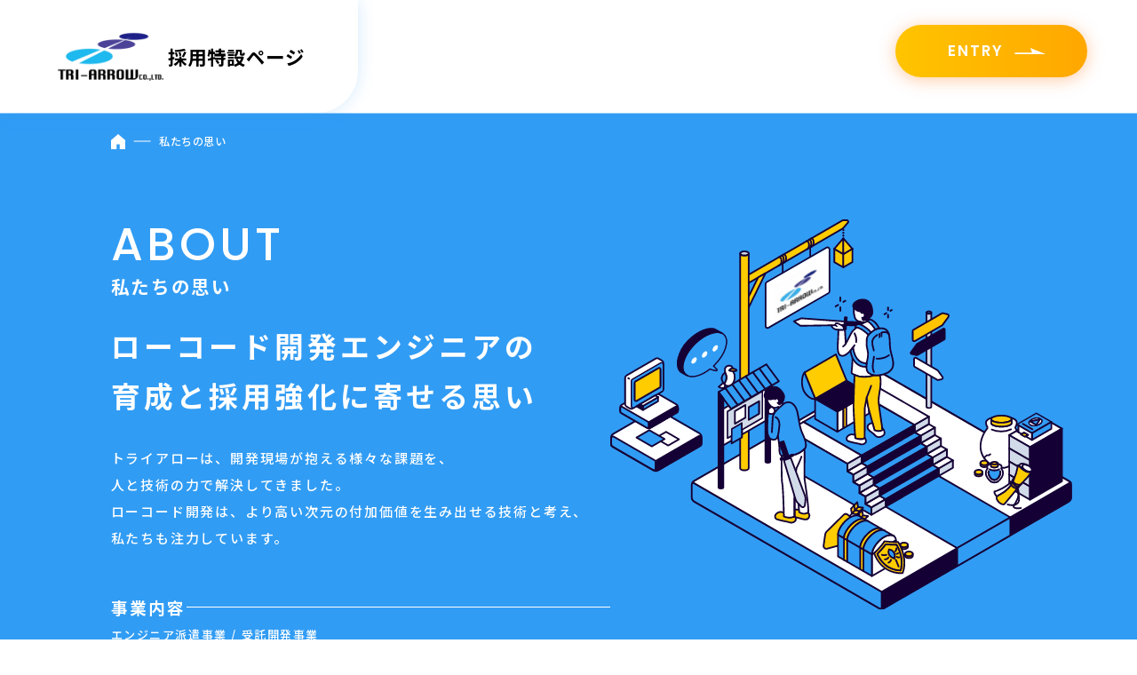

--- FILE ---
content_type: text/html; charset=UTF-8
request_url: https://triarrow-lp.com/join_outsystems/about/
body_size: 15615
content:
<!DOCTYPE html>
<html lang="ja">
<head>
  <meta charset="UTF-8">
  <meta name="viewport" content="width=device-width, initial-scale=1">
  <meta http-equiv="Content-Type" content="text/html;">
  <meta http-equiv="Content-Style-Type" content="text/css">
  <meta http-equiv="Content-Script-Type" content="text/javascript">
  <meta http-equiv="X-UA-Compatible" content="IE=edge">
  <meta name="format-detection" content="telephone=no">
  <link rel="icon" href="https://triarrow-pr.sakura.ne.jp/join_outsystems/wp-content/themes/tri-arrow_recruit/assets/img/common/favicon.ico">

  <!-- Google Tag Manager -->
  <script>(function(w,d,s,l,i){w[l]=w[l]||[];w[l].push({'gtm.start':
  new Date().getTime(),event:'gtm.js'});var f=d.getElementsByTagName(s)[0],
  j=d.createElement(s),dl=l!='dataLayer'?'&l='+l:'';j.async=true;j.src=
  'https://www.googletagmanager.com/gtm.js?id='+i+dl;f.parentNode.insertBefore(j,f);
  })(window,document,'script','dataLayer','GTM-T6WBLN6');</script>
  <!-- End Google Tag Manager -->

  <!-- Start Google Fonts -->
  <link rel="preconnect" href="https://fonts.googleapis.com">
  <link rel="preconnect" href="https://fonts.gstatic.com" crossorigin>
  <link href="https://fonts.googleapis.com/css2?family=Noto+Sans+JP:wght@400;500;700&family=Poppins:wght@400;500;600;700&display=swap" rel="stylesheet">
  <!-- End Google Fonts -->

  <title>私たちの思い | 採用特設ページ &#8211; トライアロー株式会社</title>
<meta name='robots' content='max-image-preview:large' />
<style id='wp-img-auto-sizes-contain-inline-css' type='text/css'>
img:is([sizes=auto i],[sizes^="auto," i]){contain-intrinsic-size:3000px 1500px}
/*# sourceURL=wp-img-auto-sizes-contain-inline-css */
</style>
<style id='wp-block-library-inline-css' type='text/css'>
:root{--wp-block-synced-color:#7a00df;--wp-block-synced-color--rgb:122,0,223;--wp-bound-block-color:var(--wp-block-synced-color);--wp-editor-canvas-background:#ddd;--wp-admin-theme-color:#007cba;--wp-admin-theme-color--rgb:0,124,186;--wp-admin-theme-color-darker-10:#006ba1;--wp-admin-theme-color-darker-10--rgb:0,107,160.5;--wp-admin-theme-color-darker-20:#005a87;--wp-admin-theme-color-darker-20--rgb:0,90,135;--wp-admin-border-width-focus:2px}@media (min-resolution:192dpi){:root{--wp-admin-border-width-focus:1.5px}}.wp-element-button{cursor:pointer}:root .has-very-light-gray-background-color{background-color:#eee}:root .has-very-dark-gray-background-color{background-color:#313131}:root .has-very-light-gray-color{color:#eee}:root .has-very-dark-gray-color{color:#313131}:root .has-vivid-green-cyan-to-vivid-cyan-blue-gradient-background{background:linear-gradient(135deg,#00d084,#0693e3)}:root .has-purple-crush-gradient-background{background:linear-gradient(135deg,#34e2e4,#4721fb 50%,#ab1dfe)}:root .has-hazy-dawn-gradient-background{background:linear-gradient(135deg,#faaca8,#dad0ec)}:root .has-subdued-olive-gradient-background{background:linear-gradient(135deg,#fafae1,#67a671)}:root .has-atomic-cream-gradient-background{background:linear-gradient(135deg,#fdd79a,#004a59)}:root .has-nightshade-gradient-background{background:linear-gradient(135deg,#330968,#31cdcf)}:root .has-midnight-gradient-background{background:linear-gradient(135deg,#020381,#2874fc)}:root{--wp--preset--font-size--normal:16px;--wp--preset--font-size--huge:42px}.has-regular-font-size{font-size:1em}.has-larger-font-size{font-size:2.625em}.has-normal-font-size{font-size:var(--wp--preset--font-size--normal)}.has-huge-font-size{font-size:var(--wp--preset--font-size--huge)}.has-text-align-center{text-align:center}.has-text-align-left{text-align:left}.has-text-align-right{text-align:right}.has-fit-text{white-space:nowrap!important}#end-resizable-editor-section{display:none}.aligncenter{clear:both}.items-justified-left{justify-content:flex-start}.items-justified-center{justify-content:center}.items-justified-right{justify-content:flex-end}.items-justified-space-between{justify-content:space-between}.screen-reader-text{border:0;clip-path:inset(50%);height:1px;margin:-1px;overflow:hidden;padding:0;position:absolute;width:1px;word-wrap:normal!important}.screen-reader-text:focus{background-color:#ddd;clip-path:none;color:#444;display:block;font-size:1em;height:auto;left:5px;line-height:normal;padding:15px 23px 14px;text-decoration:none;top:5px;width:auto;z-index:100000}html :where(.has-border-color){border-style:solid}html :where([style*=border-top-color]){border-top-style:solid}html :where([style*=border-right-color]){border-right-style:solid}html :where([style*=border-bottom-color]){border-bottom-style:solid}html :where([style*=border-left-color]){border-left-style:solid}html :where([style*=border-width]){border-style:solid}html :where([style*=border-top-width]){border-top-style:solid}html :where([style*=border-right-width]){border-right-style:solid}html :where([style*=border-bottom-width]){border-bottom-style:solid}html :where([style*=border-left-width]){border-left-style:solid}html :where(img[class*=wp-image-]){height:auto;max-width:100%}:where(figure){margin:0 0 1em}html :where(.is-position-sticky){--wp-admin--admin-bar--position-offset:var(--wp-admin--admin-bar--height,0px)}@media screen and (max-width:600px){html :where(.is-position-sticky){--wp-admin--admin-bar--position-offset:0px}}

/*# sourceURL=wp-block-library-inline-css */
</style><style id='global-styles-inline-css' type='text/css'>
:root{--wp--preset--aspect-ratio--square: 1;--wp--preset--aspect-ratio--4-3: 4/3;--wp--preset--aspect-ratio--3-4: 3/4;--wp--preset--aspect-ratio--3-2: 3/2;--wp--preset--aspect-ratio--2-3: 2/3;--wp--preset--aspect-ratio--16-9: 16/9;--wp--preset--aspect-ratio--9-16: 9/16;--wp--preset--color--black: #000000;--wp--preset--color--cyan-bluish-gray: #abb8c3;--wp--preset--color--white: #ffffff;--wp--preset--color--pale-pink: #f78da7;--wp--preset--color--vivid-red: #cf2e2e;--wp--preset--color--luminous-vivid-orange: #ff6900;--wp--preset--color--luminous-vivid-amber: #fcb900;--wp--preset--color--light-green-cyan: #7bdcb5;--wp--preset--color--vivid-green-cyan: #00d084;--wp--preset--color--pale-cyan-blue: #8ed1fc;--wp--preset--color--vivid-cyan-blue: #0693e3;--wp--preset--color--vivid-purple: #9b51e0;--wp--preset--color--foreground: #000000;--wp--preset--color--background: #ffffff;--wp--preset--color--primary: #1a4548;--wp--preset--color--secondary: #ffe2c7;--wp--preset--color--tertiary: #F6F6F6;--wp--preset--gradient--vivid-cyan-blue-to-vivid-purple: linear-gradient(135deg,rgb(6,147,227) 0%,rgb(155,81,224) 100%);--wp--preset--gradient--light-green-cyan-to-vivid-green-cyan: linear-gradient(135deg,rgb(122,220,180) 0%,rgb(0,208,130) 100%);--wp--preset--gradient--luminous-vivid-amber-to-luminous-vivid-orange: linear-gradient(135deg,rgb(252,185,0) 0%,rgb(255,105,0) 100%);--wp--preset--gradient--luminous-vivid-orange-to-vivid-red: linear-gradient(135deg,rgb(255,105,0) 0%,rgb(207,46,46) 100%);--wp--preset--gradient--very-light-gray-to-cyan-bluish-gray: linear-gradient(135deg,rgb(238,238,238) 0%,rgb(169,184,195) 100%);--wp--preset--gradient--cool-to-warm-spectrum: linear-gradient(135deg,rgb(74,234,220) 0%,rgb(151,120,209) 20%,rgb(207,42,186) 40%,rgb(238,44,130) 60%,rgb(251,105,98) 80%,rgb(254,248,76) 100%);--wp--preset--gradient--blush-light-purple: linear-gradient(135deg,rgb(255,206,236) 0%,rgb(152,150,240) 100%);--wp--preset--gradient--blush-bordeaux: linear-gradient(135deg,rgb(254,205,165) 0%,rgb(254,45,45) 50%,rgb(107,0,62) 100%);--wp--preset--gradient--luminous-dusk: linear-gradient(135deg,rgb(255,203,112) 0%,rgb(199,81,192) 50%,rgb(65,88,208) 100%);--wp--preset--gradient--pale-ocean: linear-gradient(135deg,rgb(255,245,203) 0%,rgb(182,227,212) 50%,rgb(51,167,181) 100%);--wp--preset--gradient--electric-grass: linear-gradient(135deg,rgb(202,248,128) 0%,rgb(113,206,126) 100%);--wp--preset--gradient--midnight: linear-gradient(135deg,rgb(2,3,129) 0%,rgb(40,116,252) 100%);--wp--preset--gradient--vertical-secondary-to-tertiary: linear-gradient(to bottom,var(--wp--preset--color--secondary) 0%,var(--wp--preset--color--tertiary) 100%);--wp--preset--gradient--vertical-secondary-to-background: linear-gradient(to bottom,var(--wp--preset--color--secondary) 0%,var(--wp--preset--color--background) 100%);--wp--preset--gradient--vertical-tertiary-to-background: linear-gradient(to bottom,var(--wp--preset--color--tertiary) 0%,var(--wp--preset--color--background) 100%);--wp--preset--gradient--diagonal-primary-to-foreground: linear-gradient(to bottom right,var(--wp--preset--color--primary) 0%,var(--wp--preset--color--foreground) 100%);--wp--preset--gradient--diagonal-secondary-to-background: linear-gradient(to bottom right,var(--wp--preset--color--secondary) 50%,var(--wp--preset--color--background) 50%);--wp--preset--gradient--diagonal-background-to-secondary: linear-gradient(to bottom right,var(--wp--preset--color--background) 50%,var(--wp--preset--color--secondary) 50%);--wp--preset--gradient--diagonal-tertiary-to-background: linear-gradient(to bottom right,var(--wp--preset--color--tertiary) 50%,var(--wp--preset--color--background) 50%);--wp--preset--gradient--diagonal-background-to-tertiary: linear-gradient(to bottom right,var(--wp--preset--color--background) 50%,var(--wp--preset--color--tertiary) 50%);--wp--preset--font-size--small: 1rem;--wp--preset--font-size--medium: 1.2rem;--wp--preset--font-size--large: 1.6rem;--wp--preset--font-size--x-large: 1.8rem;--wp--preset--font-size--normal: 1.4rem;--wp--preset--font-size--xx-large: 2.2rem;--wp--preset--font-family--system-font: -apple-system,BlinkMacSystemFont,"Segoe UI",Roboto,Oxygen-Sans,Ubuntu,Cantarell,"Helvetica Neue",sans-serif;--wp--preset--spacing--20: 0.44rem;--wp--preset--spacing--30: 0.67rem;--wp--preset--spacing--40: 1rem;--wp--preset--spacing--50: 1.5rem;--wp--preset--spacing--60: 2.25rem;--wp--preset--spacing--70: 3.38rem;--wp--preset--spacing--80: 5.06rem;--wp--preset--shadow--natural: 6px 6px 9px rgba(0, 0, 0, 0.2);--wp--preset--shadow--deep: 12px 12px 50px rgba(0, 0, 0, 0.4);--wp--preset--shadow--sharp: 6px 6px 0px rgba(0, 0, 0, 0.2);--wp--preset--shadow--outlined: 6px 6px 0px -3px rgb(255, 255, 255), 6px 6px rgb(0, 0, 0);--wp--preset--shadow--crisp: 6px 6px 0px rgb(0, 0, 0);--wp--custom--spacing--small: max(1.25rem, 5vw);--wp--custom--spacing--medium: clamp(2rem, 8vw, calc(4 * var(--wp--style--block-gap)));--wp--custom--spacing--large: clamp(4rem, 10vw, 8rem);--wp--custom--spacing--outer: var(--wp--custom--spacing--small, 1.25rem);--wp--custom--typography--font-size--huge: clamp(2.25rem, 4vw, 2.75rem);--wp--custom--typography--font-size--gigantic: clamp(2.75rem, 6vw, 3.25rem);--wp--custom--typography--font-size--colossal: clamp(3.25rem, 8vw, 6.25rem);--wp--custom--typography--line-height--tiny: 1.15;--wp--custom--typography--line-height--small: 1.2;--wp--custom--typography--line-height--medium: 1.4;--wp--custom--typography--line-height--normal: 1.6;}:root { --wp--style--global--content-size: 785px;--wp--style--global--wide-size: 1000px; }:where(body) { margin: 0; }.wp-site-blocks > .alignleft { float: left; margin-right: 2em; }.wp-site-blocks > .alignright { float: right; margin-left: 2em; }.wp-site-blocks > .aligncenter { justify-content: center; margin-left: auto; margin-right: auto; }:where(.wp-site-blocks) > * { margin-block-start: 1.5rem; margin-block-end: 0; }:where(.wp-site-blocks) > :first-child { margin-block-start: 0; }:where(.wp-site-blocks) > :last-child { margin-block-end: 0; }:root { --wp--style--block-gap: 1.5rem; }:root :where(.is-layout-flow) > :first-child{margin-block-start: 0;}:root :where(.is-layout-flow) > :last-child{margin-block-end: 0;}:root :where(.is-layout-flow) > *{margin-block-start: 1.5rem;margin-block-end: 0;}:root :where(.is-layout-constrained) > :first-child{margin-block-start: 0;}:root :where(.is-layout-constrained) > :last-child{margin-block-end: 0;}:root :where(.is-layout-constrained) > *{margin-block-start: 1.5rem;margin-block-end: 0;}:root :where(.is-layout-flex){gap: 1.5rem;}:root :where(.is-layout-grid){gap: 1.5rem;}.is-layout-flow > .alignleft{float: left;margin-inline-start: 0;margin-inline-end: 2em;}.is-layout-flow > .alignright{float: right;margin-inline-start: 2em;margin-inline-end: 0;}.is-layout-flow > .aligncenter{margin-left: auto !important;margin-right: auto !important;}.is-layout-constrained > .alignleft{float: left;margin-inline-start: 0;margin-inline-end: 2em;}.is-layout-constrained > .alignright{float: right;margin-inline-start: 2em;margin-inline-end: 0;}.is-layout-constrained > .aligncenter{margin-left: auto !important;margin-right: auto !important;}.is-layout-constrained > :where(:not(.alignleft):not(.alignright):not(.alignfull)){max-width: var(--wp--style--global--content-size);margin-left: auto !important;margin-right: auto !important;}.is-layout-constrained > .alignwide{max-width: var(--wp--style--global--wide-size);}body .is-layout-flex{display: flex;}.is-layout-flex{flex-wrap: wrap;align-items: center;}.is-layout-flex > :is(*, div){margin: 0;}body .is-layout-grid{display: grid;}.is-layout-grid > :is(*, div){margin: 0;}body{font-family: var(--wp--preset--font-family--system-font);padding-top: 0px;padding-right: 0px;padding-bottom: 0px;padding-left: 0px;}a:where(:not(.wp-element-button)){text-decoration: underline;}:root :where(.wp-element-button, .wp-block-button__link){background-color: #32373c;border-width: 0;color: #fff;font-family: inherit;font-size: inherit;font-style: inherit;font-weight: inherit;letter-spacing: inherit;line-height: inherit;padding-top: calc(0.667em + 2px);padding-right: calc(1.333em + 2px);padding-bottom: calc(0.667em + 2px);padding-left: calc(1.333em + 2px);text-decoration: none;text-transform: inherit;}.has-black-color{color: var(--wp--preset--color--black) !important;}.has-cyan-bluish-gray-color{color: var(--wp--preset--color--cyan-bluish-gray) !important;}.has-white-color{color: var(--wp--preset--color--white) !important;}.has-pale-pink-color{color: var(--wp--preset--color--pale-pink) !important;}.has-vivid-red-color{color: var(--wp--preset--color--vivid-red) !important;}.has-luminous-vivid-orange-color{color: var(--wp--preset--color--luminous-vivid-orange) !important;}.has-luminous-vivid-amber-color{color: var(--wp--preset--color--luminous-vivid-amber) !important;}.has-light-green-cyan-color{color: var(--wp--preset--color--light-green-cyan) !important;}.has-vivid-green-cyan-color{color: var(--wp--preset--color--vivid-green-cyan) !important;}.has-pale-cyan-blue-color{color: var(--wp--preset--color--pale-cyan-blue) !important;}.has-vivid-cyan-blue-color{color: var(--wp--preset--color--vivid-cyan-blue) !important;}.has-vivid-purple-color{color: var(--wp--preset--color--vivid-purple) !important;}.has-foreground-color{color: var(--wp--preset--color--foreground) !important;}.has-background-color{color: var(--wp--preset--color--background) !important;}.has-primary-color{color: var(--wp--preset--color--primary) !important;}.has-secondary-color{color: var(--wp--preset--color--secondary) !important;}.has-tertiary-color{color: var(--wp--preset--color--tertiary) !important;}.has-black-background-color{background-color: var(--wp--preset--color--black) !important;}.has-cyan-bluish-gray-background-color{background-color: var(--wp--preset--color--cyan-bluish-gray) !important;}.has-white-background-color{background-color: var(--wp--preset--color--white) !important;}.has-pale-pink-background-color{background-color: var(--wp--preset--color--pale-pink) !important;}.has-vivid-red-background-color{background-color: var(--wp--preset--color--vivid-red) !important;}.has-luminous-vivid-orange-background-color{background-color: var(--wp--preset--color--luminous-vivid-orange) !important;}.has-luminous-vivid-amber-background-color{background-color: var(--wp--preset--color--luminous-vivid-amber) !important;}.has-light-green-cyan-background-color{background-color: var(--wp--preset--color--light-green-cyan) !important;}.has-vivid-green-cyan-background-color{background-color: var(--wp--preset--color--vivid-green-cyan) !important;}.has-pale-cyan-blue-background-color{background-color: var(--wp--preset--color--pale-cyan-blue) !important;}.has-vivid-cyan-blue-background-color{background-color: var(--wp--preset--color--vivid-cyan-blue) !important;}.has-vivid-purple-background-color{background-color: var(--wp--preset--color--vivid-purple) !important;}.has-foreground-background-color{background-color: var(--wp--preset--color--foreground) !important;}.has-background-background-color{background-color: var(--wp--preset--color--background) !important;}.has-primary-background-color{background-color: var(--wp--preset--color--primary) !important;}.has-secondary-background-color{background-color: var(--wp--preset--color--secondary) !important;}.has-tertiary-background-color{background-color: var(--wp--preset--color--tertiary) !important;}.has-black-border-color{border-color: var(--wp--preset--color--black) !important;}.has-cyan-bluish-gray-border-color{border-color: var(--wp--preset--color--cyan-bluish-gray) !important;}.has-white-border-color{border-color: var(--wp--preset--color--white) !important;}.has-pale-pink-border-color{border-color: var(--wp--preset--color--pale-pink) !important;}.has-vivid-red-border-color{border-color: var(--wp--preset--color--vivid-red) !important;}.has-luminous-vivid-orange-border-color{border-color: var(--wp--preset--color--luminous-vivid-orange) !important;}.has-luminous-vivid-amber-border-color{border-color: var(--wp--preset--color--luminous-vivid-amber) !important;}.has-light-green-cyan-border-color{border-color: var(--wp--preset--color--light-green-cyan) !important;}.has-vivid-green-cyan-border-color{border-color: var(--wp--preset--color--vivid-green-cyan) !important;}.has-pale-cyan-blue-border-color{border-color: var(--wp--preset--color--pale-cyan-blue) !important;}.has-vivid-cyan-blue-border-color{border-color: var(--wp--preset--color--vivid-cyan-blue) !important;}.has-vivid-purple-border-color{border-color: var(--wp--preset--color--vivid-purple) !important;}.has-foreground-border-color{border-color: var(--wp--preset--color--foreground) !important;}.has-background-border-color{border-color: var(--wp--preset--color--background) !important;}.has-primary-border-color{border-color: var(--wp--preset--color--primary) !important;}.has-secondary-border-color{border-color: var(--wp--preset--color--secondary) !important;}.has-tertiary-border-color{border-color: var(--wp--preset--color--tertiary) !important;}.has-vivid-cyan-blue-to-vivid-purple-gradient-background{background: var(--wp--preset--gradient--vivid-cyan-blue-to-vivid-purple) !important;}.has-light-green-cyan-to-vivid-green-cyan-gradient-background{background: var(--wp--preset--gradient--light-green-cyan-to-vivid-green-cyan) !important;}.has-luminous-vivid-amber-to-luminous-vivid-orange-gradient-background{background: var(--wp--preset--gradient--luminous-vivid-amber-to-luminous-vivid-orange) !important;}.has-luminous-vivid-orange-to-vivid-red-gradient-background{background: var(--wp--preset--gradient--luminous-vivid-orange-to-vivid-red) !important;}.has-very-light-gray-to-cyan-bluish-gray-gradient-background{background: var(--wp--preset--gradient--very-light-gray-to-cyan-bluish-gray) !important;}.has-cool-to-warm-spectrum-gradient-background{background: var(--wp--preset--gradient--cool-to-warm-spectrum) !important;}.has-blush-light-purple-gradient-background{background: var(--wp--preset--gradient--blush-light-purple) !important;}.has-blush-bordeaux-gradient-background{background: var(--wp--preset--gradient--blush-bordeaux) !important;}.has-luminous-dusk-gradient-background{background: var(--wp--preset--gradient--luminous-dusk) !important;}.has-pale-ocean-gradient-background{background: var(--wp--preset--gradient--pale-ocean) !important;}.has-electric-grass-gradient-background{background: var(--wp--preset--gradient--electric-grass) !important;}.has-midnight-gradient-background{background: var(--wp--preset--gradient--midnight) !important;}.has-vertical-secondary-to-tertiary-gradient-background{background: var(--wp--preset--gradient--vertical-secondary-to-tertiary) !important;}.has-vertical-secondary-to-background-gradient-background{background: var(--wp--preset--gradient--vertical-secondary-to-background) !important;}.has-vertical-tertiary-to-background-gradient-background{background: var(--wp--preset--gradient--vertical-tertiary-to-background) !important;}.has-diagonal-primary-to-foreground-gradient-background{background: var(--wp--preset--gradient--diagonal-primary-to-foreground) !important;}.has-diagonal-secondary-to-background-gradient-background{background: var(--wp--preset--gradient--diagonal-secondary-to-background) !important;}.has-diagonal-background-to-secondary-gradient-background{background: var(--wp--preset--gradient--diagonal-background-to-secondary) !important;}.has-diagonal-tertiary-to-background-gradient-background{background: var(--wp--preset--gradient--diagonal-tertiary-to-background) !important;}.has-diagonal-background-to-tertiary-gradient-background{background: var(--wp--preset--gradient--diagonal-background-to-tertiary) !important;}.has-small-font-size{font-size: var(--wp--preset--font-size--small) !important;}.has-medium-font-size{font-size: var(--wp--preset--font-size--medium) !important;}.has-large-font-size{font-size: var(--wp--preset--font-size--large) !important;}.has-x-large-font-size{font-size: var(--wp--preset--font-size--x-large) !important;}.has-normal-font-size{font-size: var(--wp--preset--font-size--normal) !important;}.has-xx-large-font-size{font-size: var(--wp--preset--font-size--xx-large) !important;}.has-system-font-font-family{font-family: var(--wp--preset--font-family--system-font) !important;}
/*# sourceURL=global-styles-inline-css */
</style>

<link rel='stylesheet' id='vendor-style-css' href='https://triarrow-pr.sakura.ne.jp/join_outsystems/wp-content/themes/tri-arrow_recruit/assets/vendor/vendor.css?ver=0.2.0' type='text/css' media='all' />
<link rel='stylesheet' id='common-style-css' href='https://triarrow-pr.sakura.ne.jp/join_outsystems/wp-content/themes/tri-arrow_recruit/assets/css/common.css?ver=0.2.0' type='text/css' media='all' />
<script type="text/javascript" src="https://triarrow-pr.sakura.ne.jp/join_outsystems/wp-content/themes/tri-arrow_recruit/assets/vendor/vendor.js?ver=0.2.0" id="vendor-script-js"></script>
<script type="text/javascript" src="https://triarrow-pr.sakura.ne.jp/join_outsystems/wp-content/themes/tri-arrow_recruit/assets/js/app.js?ver=0.2.0" id="app-script-js"></script>
<meta property="og:title" content="私たちの思い|採用特設ページ - トライアロー株式会社" />
<meta property="og:description" content="" />
<meta property="og:type" content="article" />
<meta property="og:url" content="https://triarrow-pr.sakura.ne.jp/join_outsystems/about/" />
<meta property="og:image" content="https://triarrow-pr.sakura.ne.jp/join_outsystems/wp-content/themes/tri-arrow_recruit/assets/img/common/ogp.jpg" />
<meta property="og:site_name" content="採用特設ページ - トライアロー株式会社" />
<meta name="twitter:card" content="summary_large_image" />
<meta property="og:locale" content="ja_JP" />
<link rel="canonical" href="https://triarrow-pr.sakura.ne.jp/join_outsystems/about/"><script type="application/ld+json">{"@context":"http:\/\/schema.org","@type":"BreadcrumbList","name":"\u30d1\u30f3\u304f\u305a\u30ea\u30b9\u30c8","itemListElement":[{"@type":"ListItem","position":1,"item":{"name":"HOME","@id":"https:\/\/triarrow-pr.sakura.ne.jp\/join_outsystems\/"}},{"@type":"ListItem","position":2,"item":{"name":"\u79c1\u305f\u3061\u306e\u601d\u3044","@id":"https:\/\/triarrow-lp.com\/join_outsystems\/about\/"}}]}</script></head>
<body class="wp-singular page-template page-template-page-about page-template-page-about-php page page-id-21 wp-theme-tri-arrow_recruit">
<!-- Google Tag Manager (noscript) -->
<noscript><iframe src="https://www.googletagmanager.com/ns.html?id=GTM-T6WBLN6"
height="0" width="0" style="display:none;visibility:hidden"></iframe></noscript>
<!-- End Google Tag Manager (noscript) -->
<svg class="c-svg-defs" xmlns="http://www.w3.org/2000/svg" xmlns:xlink="http://www.w3.org/1999/xlink">
<symbol id="arrow" viewBox="0 0 36.8 7.4">
<path d="m22.134,6.074h9.8L20.134,1.274l2,4.8Z"/><path d="m21.9,3.5l5.4,2.2h-4.5l-.9-2.2Zm-1.1,2.1H0v1.8h36.8L18.6,0l2.2,5.6Z"/>
</symbol>

<symbol id="home" viewBox="0 0 18 18">
<path id="_パス_7814" d="m9,0L0,7.2v10.8h6.946v-5.725h4.107v5.725h6.947V7.2L9,0Z"/>
</symbol>

<symbol id="long_arrow_white" viewBox="0 0 81 5.27">
<rect y="4.25" width="81" height="1.01" style="fill:#fff;"/><polygon points="80.73 5.27 73.94 .84 74.49 0 81 4.26 81 4.85 80.73 5.27" style="fill:#fff;"/>
</symbol>

<symbol id="icon_facebook" viewBox="0 0 1024 1024">
<path d="M1024,512C1024,229.23,794.77,0,512,0S0,229.23,0,512c0,255.55,187.23,467.37,432,505.78V660H302V512H432V399.2C432,270.88,508.44,200,625.39,200c56,0,114.61,10,114.61,10V336H675.44c-63.6,0-83.44,39.47-83.44,80v96H734L711.3,660H592v357.78C836.77,979.37,1024,767.55,1024,512Z" style="fill:#1877f2;" /><path d="M711.3,660,734,512H592V416c0-40.49,19.84-80,83.44-80H740V210s-58.59-10-114.61-10C508.44,200,432,270.88,432,399.2V512H302V660H432v357.78a517.58,517.58,0,0,0,160,0V660Z" style="fill:#fff;" />
</symbol>

<symbol id="icon_twitter" viewBox="0 0 248 204">
<path id="white_background" d="M221.95,51.29c0.15,2.17,0.15,4.34,0.15,6.53c0,66.73-50.8,143.69-143.69,143.69v-0.04
		C50.97,201.51,24.1,193.65,1,178.83c3.99,0.48,8,0.72,12.02,0.73c22.74,0.02,44.83-7.61,62.72-21.66
		c-21.61-0.41-40.56-14.5-47.18-35.07c7.57,1.46,15.37,1.16,22.8-0.87C27.8,117.2,10.85,96.5,10.85,72.46c0-0.22,0-0.43,0-0.64
		c7.02,3.91,14.88,6.08,22.92,6.32C11.58,63.31,4.74,33.79,18.14,10.71c25.64,31.55,63.47,50.73,104.08,52.76
		c-4.07-17.54,1.49-35.92,14.61-48.25c20.34-19.12,52.33-18.14,71.45,2.19c11.31-2.23,22.15-6.38,32.07-12.26
		c-3.77,11.69-11.66,21.62-22.2,27.93c10.01-1.18,19.79-3.86,29-7.95C240.37,35.29,231.83,44.14,221.95,51.29z" style="fill:#1D9BF0;"/>
</symbol>

<symbol id="icon_line" viewBox="0 0 320 320">
<g id="レイヤー_2" data-name="レイヤー 2"><g id="LINE_LOGO" data-name="LINE LOGO"><rect width="320" height="320" rx="72.14" style="fill:#06c755;" /><path class="cls-2" d="M266.66,144.92c0-47.74-47.86-86.58-106.69-86.58S53.28,97.18,53.28,144.92c0,42.8,38,78.65,89.22,85.42,3.48.75,8.21,2.29,9.4,5.26,1.08,2.7.71,6.93.35,9.65,0,0-1.25,7.53-1.52,9.13-.47,2.7-2.15,10.55,9.24,5.76s61.44-36.18,83.82-61.95h0C259.25,181.24,266.66,164,266.66,144.92Z" style="fill:#fff;" /><path d="M231.16,172.49h-30a2,2,0,0,1-2-2v0h0V123.94h0v0a2,2,0,0,1,2-2h30a2,2,0,0,1,2,2v7.57a2,2,0,0,1-2,2H210.79v7.85h20.37a2,2,0,0,1,2,2V151a2,2,0,0,1-2,2H210.79v7.86h20.37a2,2,0,0,1,2,2v7.56A2,2,0,0,1,231.16,172.49Z" style="fill:#06c755;"/><path d="M120.29,172.49a2,2,0,0,0,2-2v-7.56a2,2,0,0,0-2-2H99.92v-37a2,2,0,0,0-2-2H90.32a2,2,0,0,0-2,2v46.53h0v0a2,2,0,0,0,2,2h30Z" style="fill:#06c755;"/><rect x="128.73" y="121.85" width="11.64" height="50.64" rx="2.04" style="fill:#06c755;" /><path d="M189.84,121.85h-7.56a2,2,0,0,0-2,2v27.66l-21.3-28.77a1.2,1.2,0,0,0-.17-.21v0l-.12-.12,0,0-.11-.09-.06,0-.11-.08-.06,0-.11-.06-.07,0-.11,0-.07,0-.12,0-.08,0-.12,0h-.08l-.11,0h-7.71a2,2,0,0,0-2,2v46.56a2,2,0,0,0,2,2h7.57a2,2,0,0,0,2-2V142.81l21.33,28.8a2,2,0,0,0,.52.52h0l.12.08.06,0,.1.05.1,0,.07,0,.14,0h0a2.42,2.42,0,0,0,.54.07h7.52a2,2,0,0,0,2-2V123.89A2,2,0,0,0,189.84,121.85Z" style="fill:#06c755;" /></g></g>
</symbol>

<symbol id="badge_dl_appstore" viewBox="0 0 108.85157 40">
<title>Download_on_the_App_Store_Badge_JP_RGB_blk_100317</title>
  <g>
    <g>
      <path d="M99.32227,0H9.53468c-.3667,0-.729,0-1.09473.002-.30615.002-.60986.00781-.91895.0127A13.21476,13.21476,0,0,0,5.5171.19141a6.66509,6.66509,0,0,0-1.90088.627A6.43779,6.43779,0,0,0,1.99757,1.99707,6.25844,6.25844,0,0,0,.81935,3.61816a6.60119,6.60119,0,0,0-.625,1.90332,12.993,12.993,0,0,0-.1792,2.002C.00587,7.83008.00489,8.1377,0,8.44434V31.5586c.00489.3105.00587.6113.01515.9219a12.99232,12.99232,0,0,0,.1792,2.0019,6.58756,6.58756,0,0,0,.625,1.9043A6.20778,6.20778,0,0,0,1.99757,38.001a6.27445,6.27445,0,0,0,1.61865,1.1787,6.70082,6.70082,0,0,0,1.90088.6308,13.45514,13.45514,0,0,0,2.0039.1768c.30909.0068.6128.0107.91895.0107C8.80567,40,9.168,40,9.53468,40H99.32227c.3594,0,.7246,0,1.084-.002.3047,0,.6172-.0039.9219-.0107a13.279,13.279,0,0,0,2-.1768,6.80432,6.80432,0,0,0,1.9082-.6308,6.27742,6.27742,0,0,0,1.6172-1.1787,6.39482,6.39482,0,0,0,1.1816-1.6143,6.60413,6.60413,0,0,0,.6191-1.9043,13.50643,13.50643,0,0,0,.1856-2.0019c.0039-.3106.0039-.6114.0039-.9219.0078-.3633.0078-.7246.0078-1.0938V9.53613c0-.36621,0-.72949-.0078-1.09179,0-.30664,0-.61426-.0039-.9209a13.5071,13.5071,0,0,0-.1856-2.002,6.6177,6.6177,0,0,0-.6191-1.90332,6.46619,6.46619,0,0,0-2.7988-2.7998,6.76754,6.76754,0,0,0-1.9082-.627,13.04394,13.04394,0,0,0-2-.17676c-.3047-.00488-.6172-.01074-.9219-.01269C100.04687,0,99.68167,0,99.32227,0Z" style="fill: #a6a6a6"/>
      <path d="M8.44483,39.125c-.30468,0-.602-.0039-.90429-.0107a12.68714,12.68714,0,0,1-1.86914-.1631,5.88381,5.88381,0,0,1-1.65674-.5479,5.40573,5.40573,0,0,1-1.397-1.0166,5.32082,5.32082,0,0,1-1.02051-1.3965,5.72186,5.72186,0,0,1-.543-1.6572,12.41351,12.41351,0,0,1-.1665-1.875c-.00634-.2109-.01464-.9131-.01464-.9131V8.44434S.88185,7.75293.8877,7.5498a12.37039,12.37039,0,0,1,.16553-1.87207,5.7555,5.7555,0,0,1,.54346-1.6621A5.37349,5.37349,0,0,1,2.61183,2.61768,5.56543,5.56543,0,0,1,4.01417,1.59521a5.82309,5.82309,0,0,1,1.65332-.54394A12.58589,12.58589,0,0,1,7.543.88721L8.44532.875h91.956l.9131.0127a12.38493,12.38493,0,0,1,1.8584.16259,5.93833,5.93833,0,0,1,1.6709.54785,5.59374,5.59374,0,0,1,2.415,2.41993A5.76267,5.76267,0,0,1,107.794,5.667a12.995,12.995,0,0,1,.1738,1.88721c.0029.2832.0029.5874.0029.89014.0079.375.0079.73193.0079,1.09179V30.4648c0,.3633,0,.7178-.0079,1.0752,0,.3252,0,.6231-.0039.9297a12.73126,12.73126,0,0,1-.1709,1.8535,5.739,5.739,0,0,1-.54,1.67,5.48029,5.48029,0,0,1-1.0156,1.3857,5.4129,5.4129,0,0,1-1.3994,1.0225,5.86168,5.86168,0,0,1-1.668.5498,12.54218,12.54218,0,0,1-1.8692.1631c-.2929.0068-.5996.0107-.8974.0107l-1.084.002Z"/>
    </g>
    <g>
      <path d="M41.16742,16.55462H37.11585l-.973,2.873H34.42678L38.26437,8.79837h1.783l3.83759,10.62922H42.13957Zm-3.632-1.32573H40.747l-1.58318-4.66261h-.0443Z" style="fill: #fff"/>
      <path d="M52.1728,15.55322c0,2.40821-1.28895,3.95545-3.23407,3.95545a2.62719,2.62719,0,0,1-2.4383-1.35582h-.03678v3.83842H44.87294V11.678h1.53972V12.967h.02926a2.749,2.749,0,0,1,2.46756-1.37C50.87633,11.59694,52.1728,13.1517,52.1728,15.55322Zm-1.635,0c0-1.569-.81082-2.60046-2.04794-2.60046-1.21539,0-2.03289,1.05323-2.03289,2.60046,0,1.56145.8175,2.60715,2.03289,2.60715C49.727,18.16037,50.53779,17.1364,50.53779,15.55322Z" style="fill: #fff"/>
      <path d="M60.70267,15.55322c0,2.40821-1.28937,3.95545-3.23449,3.95545a2.62719,2.62719,0,0,1-2.4383-1.35582H54.9931v3.83842H53.4024V11.678h1.53972V12.967h.02926a2.749,2.749,0,0,1,2.46756-1.37C59.40578,11.59694,60.70267,13.1517,60.70267,15.55322Zm-1.63543,0c0-1.569-.81082-2.60046-2.04794-2.60046-1.21539,0-2.03289,1.05323-2.03289,2.60046,0,1.56145.8175,2.60715,2.03289,2.60715C58.25643,18.16037,59.06725,17.1364,59.06725,15.55322Z" style="fill: #fff"/>
      <path d="M66.3391,16.466c.11786,1.05406,1.14183,1.74618,2.54112,1.74618,1.34077,0,2.30539-.69212,2.30539-1.64253,0-.825-.58178-1.319-1.95933-1.65758l-1.37755-.33185c-1.95181-.47144-2.85792-1.38424-2.85792-2.86544,0-1.834,1.59823-3.09364,3.86684-3.09364,2.24688,0,3.7866,1.25969,3.83842,3.09364H71.09032c-.09613-1.06075-.973-1.701-2.2544-1.701s-2.15828.64782-2.15828,1.59071c0,.75147.56,1.19366,1.93008,1.53219l1.17109.28755c2.18085.51575,3.08612,1.39176,3.08612,2.94652,0,1.98859-1.58318,3.23407-4.10257,3.23407-2.35722,0-3.94876-1.21623-4.05158-3.13878Z" style="fill: #fff"/>
      <path d="M76.29961,9.84407v1.834h1.47368v1.25969H76.29961V17.21c0,.6637.29507.973.94289.973a4.971,4.971,0,0,0,.52327-.03678v1.25217a4.36838,4.36838,0,0,1-.88354.07356c-1.569,0-2.18085-.5893-2.18085-2.09224V12.93771H73.5746V11.678h1.12678v-1.834Z" style="fill: #fff"/>
      <path d="M78.6259,15.55322c0-2.4383,1.43607-3.97049,3.67542-3.97049,2.24688,0,3.67626,1.53219,3.67626,3.97049,0,2.445-1.42185,3.97049-3.67626,3.97049C80.04776,19.52372,78.6259,17.99821,78.6259,15.55322Zm5.73089,0c0-1.67262-.76651-2.65981-2.05546-2.65981s-2.05546.99471-2.05546,2.65981c0,1.67931.76651,2.659,2.05546,2.659S84.35679,17.23253,84.35679,15.55322Z" style="fill: #fff"/>
      <path d="M87.2891,11.678h1.51715v1.319H88.843a1.84835,1.84835,0,0,1,1.864-1.40012,2.4533,2.4533,0,0,1,.545.05935v1.48789a2.22372,2.22372,0,0,0-.71469-.09613,1.6029,1.6029,0,0,0-1.65758,1.783v4.59658H87.2891Z" style="fill: #fff"/>
      <path d="M98.5862,17.15145a3.11011,3.11011,0,0,1-3.33689,2.37227c-2.2544,0-3.65369-1.51046-3.65369-3.93372,0-2.43078,1.40681-4.00727,3.58682-4.00727,2.14407,0,3.49236,1.47284,3.49236,3.82254v.545H93.20138v.09613a2.01837,2.01837,0,0,0,2.08472,2.19506,1.75329,1.75329,0,0,0,1.78965-1.09Zm-5.3773-2.31292h3.87437a1.86367,1.86367,0,0,0-1.90082-1.96686A1.96188,1.96188,0,0,0,93.2089,14.83853Z" style="fill: #fff"/>
    </g>
    <g>
      <path d="M36.43654,30.81152l.06592-.81934a3.13245,3.13245,0,0,0,.95068.15137c.292,0,.40479-.02832.54639-.22656a4.56512,4.56512,0,0,0,.43262-2.31543c0-.84766-.26318-1.09277-.93164-1.09277-.15088,0-.32031.00977-.50879.01953a13.72712,13.72712,0,0,1-1.76953,4.123l-.78174-.42383a11.0714,11.0714,0,0,0,1.64746-3.61523,13.67658,13.67658,0,0,0-1.53418.25488l-.16943-.8291c.57422-.10352,1.26123-.19727,1.90137-.25391a17.609,17.609,0,0,0,.292-1.89258l.92285.10352c-.085.57422-.18848,1.14941-.32031,1.71387h.36719c1.1958,0,1.77.59277,1.77,1.85449a5.83361,5.83361,0,0,1-.5459,2.7959,1.1565,1.1565,0,0,1-1.12988.60254A5.18145,5.18145,0,0,1,36.43654,30.81152Zm3.03125-5.07422.6875-.46191a5.29872,5.29872,0,0,1,1.60986,3.48438l-.90381.14063A4.39851,4.39851,0,0,0,39.46779,25.7373Z" style="fill: #fff"/>
      <path d="M44.88674,30.94336l-.188-.84766c.23535.01953.5459.02832.73438.02832,1.86377,0,2.56982-.52637,2.56982-1.30859,0-.62109-.40479-.97852-1.30859-.97852a4.03864,4.03864,0,0,0-2.57959,1.26172l-.7251-.32031A5.5238,5.5238,0,0,1,44.19,25.248l.83789.27246a3.6874,3.6874,0,0,0-.71533,2.44824,4.81661,4.81661,0,0,1,2.57031-.876c1.26172,0,2.043.64941,2.043,1.7041,0,1.33691-1.05469,2.15625-3.58691,2.15625C45.21633,30.95313,45.03762,30.94336,44.88674,30.94336Zm-.87549-6.251.23535-.8291a25.88517,25.88517,0,0,1,3.7002.84766l-.22607.81934A21.14206,21.14206,0,0,0,44.01125,24.69238Z" style="fill: #fff"/>
      <path d="M51.65236,30.29395a5.94767,5.94767,0,0,0,2.53223-1.63867,10.69472,10.69472,0,0,0-1.76025-1.18555l.51758-.64941a11.44509,11.44509,0,0,1,1.78857,1.12891,5.95376,5.95376,0,0,0,.92285-2.1748H53.25246a9.70214,9.70214,0,0,1-2.05225,2.36328l-.6875-.59277a8.92365,8.92365,0,0,0,2.61768-3.59668l.90381.2168c-.10352.26367-.207.53613-.32959.791h2.335l.66846.31055a7.141,7.141,0,0,1-4.50977,5.76172ZM55.625,23.72266l.52734-.25488a5.67722,5.67722,0,0,1,.66846,1.1582l-.59326.27344A5.13466,5.13466,0,0,0,55.625,23.72266Zm1.17676-.09473.53662-.25391a6.35614,6.35614,0,0,1,.6875,1.18652l-.59326.25391A5.1684,5.1684,0,0,0,56.80178,23.62793Z" style="fill: #fff"/>
      <path d="M60.92141,30.99023l-.48-.7627a3.94382,3.94382,0,0,0,3.314-4.15137h-3.9541v1.89258h-.95117V25.27539H61.2134V23.8916h.95068v1.38379h1.76074l.86621.24512C64.67775,28.19434,63.78371,30.2373,60.92141,30.99023Z" style="fill: #fff"/>
      <path d="M66.62258,25.3418l.52734-.77246a11.68341,11.68341,0,0,1,2.31543,1.40332l-.60254.80957A11.0534,11.0534,0,0,0,66.62258,25.3418Zm.17871,4.6416a7.31748,7.31748,0,0,0,5.43262-3.917l.62109.69727a7.96352,7.96352,0,0,1-5.69531,4.09473Z" style="fill: #fff"/>
      <path d="M80.57082,30.43555H74.64895V24.833h5.92188Zm-4.98926-4.73633v3.87012h4.04785V25.69922Z" style="fill: #fff"/>
      <path d="M89.04934,27.9209H82.39309v-.96h6.65625Z" style="fill: #fff"/>
      <path d="M91.314,23.91992h.93164v2.41016a29.013,29.013,0,0,1,3.59668,1.79883L95.315,28.957a22.724,22.724,0,0,0-3.06934-1.64746v3.63379H91.314Zm2.21191.50879.55566-.26367a6.19409,6.19409,0,0,1,.66895,1.28027l-.6123.27344A5.5162,5.5162,0,0,0,93.5259,24.42871Zm1.07324-.40527.56543-.26367A6.10514,6.10514,0,0,1,95.87063,25.04l-.6123.27344A6.12723,6.12723,0,0,0,94.59914,24.02344Z" style="fill: #fff"/>
    </g>
    <g id="_Group_" data-name="&lt;Group&gt;">
      <g id="_Group_2" data-name="&lt;Group&gt;">
        <path id="_Path_" data-name="&lt;Path&gt;" d="M24.76888,20.30068a4.94881,4.94881,0,0,1,2.35656-4.15206,5.06566,5.06566,0,0,0-3.99116-2.15768c-1.67924-.17626-3.30719,1.00483-4.1629,1.00483-.87227,0-2.18977-.98733-3.6085-.95814a5.31529,5.31529,0,0,0-4.47292,2.72787c-1.934,3.34842-.49141,8.26947,1.3612,10.97608.9269,1.32535,2.01018,2.8058,3.42763,2.7533,1.38706-.05753,1.9051-.88448,3.5794-.88448,1.65876,0,2.14479.88448,3.591.8511,1.48838-.02416,2.42613-1.33124,3.32051-2.66914a10.962,10.962,0,0,0,1.51842-3.09251A4.78205,4.78205,0,0,1,24.76888,20.30068Z" style="fill: #fff"/>
        <path id="_Path_2" data-name="&lt;Path&gt;" d="M22.03725,12.21089a4.87248,4.87248,0,0,0,1.11452-3.49062,4.95746,4.95746,0,0,0-3.20758,1.65961,4.63634,4.63634,0,0,0-1.14371,3.36139A4.09905,4.09905,0,0,0,22.03725,12.21089Z" style="fill: #fff"/>
      </g>
    </g>
  </g>
</symbol>

<symbol id="concept_circle" viewBox="0 0 401 399.91">
<path d="M179.5,399.41C78.91,388.91,.5,303.86,.5,200.5,.5,90.04,90.04,.5,200.5,.5s200,89.54,200,200c0,45.09-14.92,86.7-40.1,120.15" style="fill:none; stroke:#a40b5d; stroke-miterlimit:10;"/>
</symbol>

<symbol id="concept_circle_under" viewBox="0 0 195 194.13">
<path d="M84.5,193.64C37.08,187.29,.5,146.66,.5,97.5,.5,43.93,43.93,.5,97.5,.5s97,43.43,97,97c0,49.07-36.44,89.63-83.73,96.1" style="fill:none; stroke:#a40b5b; stroke-miterlimit:10;"/>
</symbol>
<symbol id="icon_tiktok" viewBox="0 0 751.33 876.88">
<path d="M86.82,774.433C-94.359,617.213,22.815,267.175,301.365,311.216v32.418c-235.242-10.941-338.792,269.658-214.545,430.798ZM594.894,167.197c28.622,22.871,68.091,39.735,122.502,42.959v31.764c-60.205-11.121-98.367-41.042-122.502-74.722ZM519.355,0c-.042,11.724,1.482,24.314,3.399,35.809h-111.043V588.678c0,25.485-2.615,48.183-7.843,68.091-45.219,99.672-173.252,86.647-208.63,18.252,52.674,32.978,139.282,24.223,174.825-54.06,5.185-19.866,7.798-42.606,7.798-68.091V0h141.493Z" style="fill:#00f7ef; fill-rule:evenodd;"/><path d="M553.206,35.809v.707c.042,12.803,3.79,197.903,198.038,209.448,0,172.2,.088,0,.088,143.018-14.594,.865-127.858-7.319-198.345-70.186l-.218,278.42c1.743,126.073-68.437,249.705-199.826,274.623-36.812,6.971-69.957,7.756-125.598-4.399C-93.189,771.559,13.323,296.149,335.17,347.026c0,153.481,.088-.043,.088,153.481-132.957-19.561-177.435,91.046-142.105,170.244,32.155,72.1,164.54,87.737,210.716-13.982,5.228-19.908,7.843-42.605,7.843-68.091V35.809h141.494Z" style="fill-rule:evenodd;"/><path d="M301.365,343.634c10.974,.479,22.262,1.562,33.805,3.392,0,153.481,.088-.043,.088,153.481-132.957-19.561-177.435,91.046-142.105,170.244,.649,1.44,1.352,2.877,2.086,4.27-15.812-9.889-28.529-23.48-35.928-40.078-35.287-79.199,9.143-189.805,142.097-170.245,0-140.667-.043-23.613-.043-121.063Zm416.032-101.715c10.585,1.948,21.868,3.343,33.848,4.045,0,172.2,.088,0,.088,143.018-14.594,.865-127.858-7.319-198.345-70.186l-.218,278.42c1.743,126.073-68.437,249.705-199.826,274.623-36.812,6.971-69.957,7.756-125.598-4.399-62.64-18.733-108.898-52.014-140.526-93.008,28.181,24.483,63.553,44.305,106.727,57.243,55.58,12.11,88.738,11.325,125.548,4.354,131.389-24.918,201.569-148.549,199.87-274.578l.176-278.464c70.484,62.867,183.749,71.096,198.388,70.181,0-132.819-.131,6.191-.131-111.249ZM553.206,35.809v.707c0,7.526,1.35,74.362,41.688,130.681-48.616-38.898-65.954-95.094-72.14-131.388h30.451Z" style="fill:#ff004f; fill-rule:evenodd;"/>
</symbol>

</svg>
<header class="l-header js-header ">
  <div class="l-header__left">
    <a href="https://triarrow-pr.sakura.ne.jp/join_outsystems/" class="l-header__left-inner">
      <div class="l-header__logo"><img src="https://triarrow-pr.sakura.ne.jp/join_outsystems/wp-content/themes/tri-arrow_recruit/assets/img/common/logo_tri-arrow.png" alt="TRI-ARROW CO.,LTD"></div>
      <p class="l-header__title">採用特設ページ</p>
    </a>
  </div>
  <nav class="l-header__nav js-header__nav">
    <div class="l-header__nav-inner">
      <ul class="l-header__nav-list">
        <li class="l-header__nav-list__item">
          <a href="https://triarrow-pr.sakura.ne.jp/join_outsystems/about/" class="l-header__nav-list__link u-ff-poppins">
            <div class="l-header__nav-list__link-inner">
              <span class="l-header__nav-list__link-main">ABOUT</span>
              <span class="l-header__nav-list__link-sub u-fw-700">私たちの思い</span>
            </div>
          </a>
        </li>
        <li class="l-header__nav-list__item">
          <a href="https://triarrow-pr.sakura.ne.jp/join_outsystems/recruit/" class="l-header__nav-list__link u-ff-poppins">
            <div class="l-header__nav-list__link-inner">
              <span class="l-header__nav-list__link-main">RECRUIT</span>
              <span class="l-header__nav-list__link-sub u-fw-700">採用情報</span>
            </div>
          </a>
        </li>
        <li class="l-header__nav-list__item">
          <a href="https://triarrow-pr.sakura.ne.jp/join_outsystems/out-systems/" class="l-header__nav-list__link u-ff-poppins">
            <div class="l-header__nav-list__link-inner">
              <span class="l-header__nav-list__link-main">OutSystems</span>
              <span class="l-header__nav-list__link-sub u-fw-700">OutSystems<br>について</span>
            </div>
          </a>
        </li>
        <li class="l-header__nav-list__item">
          <a href="https://triarrow-pr.sakura.ne.jp/join_outsystems/training/" class="l-header__nav-list__link u-ff-poppins">
            <div class="l-header__nav-list__link-inner">
              <span class="l-header__nav-list__link-main">TRAINING</span>
              <span class="l-header__nav-list__link-sub u-fw-700">教育研修</span>
            </div>
          </a>
        </li>
        <li class="l-header__nav-list__item">
          <a href="https://triarrow-outsystems.satori.site/form" class="l-header__nav-list__link u-ff-poppins" target="_blank" rel="noopener">
            <div class="l-header__nav-list__link-inner">
              <span class="l-header__nav-list__link-main">CONTACT</span>
              <span class="l-header__nav-list__link-sub u-fw-700">お問い合わせ</span>
            </div>
          </a>
        </li>
      </ul>
            <a href="https://triarrow-pr.sakura.ne.jp/join_outsystems/recruit/" class="l-header__nav__btn u-ff-poppins">ENTRY<span class="l-header__nav__btn-arrow"><svg class="c-svg-icon"><use xlink:href="#arrow" /></svg></span></a>
    </div>
  </nav>
  <button type="button" class="l-header__hamburger js-header__hamburger">
    <span class="l-header__hamburger-open"></span>
    <span class="l-header__hamburger-close"></span>
  </button>
</header>
<main class="l-main">
  <section class="l-section c-fv p-about-fv u-pt-headerHeight">
    <div class="l-inner -large">
      <div class="c-breadcrumb">
        <ul class="c-breadcrumb__list -white">
          <li class="c-breadcrumb__list__item">
            <a href="https://triarrow-pr.sakura.ne.jp/join_outsystems/" class="c-breadcrumb__list__link"><span class="c-breadcrumb__home"><svg class="c-svg-icon"><use xlink:href="#home" /></svg></span></a>
          </li>
          <li class="c-breadcrumb__list__item">
            <p class="c-breadcrumb__list__link">私たちの思い</p>
          </li>
        </ul>
      </div>
    </div>
    <div class="l-inner -large c-fv__inner u-pt-6rem-pc u-pt-0-sp">
      <div class="c-fv__head p-about-fv__head u-mb-2rem-sp">
        <div class="c-page-title u-mb-2rem">
          <p class="c-page-title__main u-mb-1rem-pc">ABOUT</p>
          <h1 class="c-page-title__sub">私たちの思い</h1>
        </div>
        <h2 class="c-fv__lead-title u-mb-3rem">
          ローコード開発エンジニアの<br>
          育成と採用強化に寄せる思い
        </h2>
        <p class="c-fv__intro u-mb-5rem">
          トライアローは、開発現場が抱える様々な課題を、<br class="u-pc">人と技術の力で解決してきました。<br>
          ローコード開発は、<br class="u-sp">より高い次元の付加価値を生み出せる技術と考え、<br class="u-pc">私たちも注力しています。
        </p>
        <h3 class="c-fv__lead-subtitle">事業内容</h3>
        <p class="c-fv__desc">エンジニア派遣事業 / 受託開発事業</p>
      </div>
      <div class="c-fv__body">
        <div class="p-about-fv__img"><img src="https://triarrow-pr.sakura.ne.jp/join_outsystems/wp-content/themes/tri-arrow_recruit/assets/img/about/about_fv.svg" class="u-w100per" alt=""></div>
      </div>
    </div>
    <div class="c-fv__bottom"></div>
  </section>

  <section class="l-section p-about-intro">
    <div class="l-inner p-about-intro__inner">
      <div class="p-about-intro__container">
        <div class="p-about-intro__head">
          <div class="p-about-intro__head-main">
            <img src="https://triarrow-pr.sakura.ne.jp/join_outsystems/wp-content/themes/tri-arrow_recruit/assets/img/about/about01.png" alt="">
            <div class="p-about-intro__head-main__bg">
              <div class="c-box-bg -gradation-light-blue"></div>
            </div>
          </div>
          <!-- <div class="p-about-intro__head-sub"><img src="https://triarrow-pr.sakura.ne.jp/join_outsystems/wp-content/themes/tri-arrow_recruit/assets/img/about/about02.png" alt=""></div> -->
        </div>
        <div class="p-about-intro__body c-fadein-up js-fadein-item">
          <div class="c-section-title-m u-mb-4rem u-mb-2rem-sp">
            <h2 class="c-section-title-m__main">
              <span class="u-display-inlineBlock">ローコード開発を</span><br>
              <span class="u-display-inlineBlock">トライアローが取り組む</span>
              <span class="u-display-inlineBlock">理由と価値</span>
            </h2>
          </div>
          <p class="c-section-text">
            <span class="u-display-inlineBlock">エンジニア派遣の企業として、エンジニアに求められるスキルの変化と、</span>
            <span class="u-display-inlineBlock">マーケットの競争に揉まれてきたエンジニアを目の当たりにしてきました。</span>
            <span class="u-display-inlineBlock">その中でもエンジニアが最も苛まれたことは「自分の技術が古くなること」そして「新たな技術習得の機会の損失」。</span>
            <span class="u-display-inlineBlock">技術の変革に乗り遅れ、業界を去ったり、職種を変えたり、転職をしたりするエンジニアを出したくない。</span>
            <span class="u-display-inlineBlock">私たちは、エンジニアが自ら競争力をつけ、付加価値の高い技術を身にをつける事をど真ん中に置いています。</span>
            <span class="u-display-inlineBlock">さあ、あなたもローコードプラットフォームの技術を身に着けましょう！</span>
          </p>
        </div>
      </div>
    </div>
  </section>

  <section class="l-section p-about-content">
    <div class="l-inner p-about-content__inner">
      <div class="p-about-content__container">
        <div class="p-about-content__head">
          <div class="p-about-content__head__bg">
            <div class="c-box-bg -blue"></div>
          </div>
          <div class="p-about-content__head-inner c-fadein-up js-fadein-item">
            <div class="c-section-title-m u-mb-3rem">
              <h2 class="c-section-title-m__main u-fc-white">顧客課題を解決する<br>必要な技術を追求</h2>
            </div>
            <p class="c-section-text u-fc-white">
              今、ローコード開発の市場価値は確実に高まっていますが、その価値が永続的に続く事はないでしょう。<br>
              正直、3年後、5年後、10年後にどのような技術が、どう変化していくか想像もつかない。<br>
              この時代で普遍的なことは？というと実は『ローコードプラットフォームなど技術こだわりすぎず、顧客課題に焦点を当てること』なのだと思います。<br>
              製品、メソッド、開発技術だけではなく、顧客の課題のために必要な様々な技術を揃え、選択肢を増やす。<br>
              「手段より目的」「技術より顧客価値」を追求できるエンジニアを一緒に目指しましょう！
            </p>
          </div>
          <div class="p-about-content__head__img"><img src="https://triarrow-pr.sakura.ne.jp/join_outsystems/wp-content/themes/tri-arrow_recruit/assets/img/about/about04.svg" alt=""></div>
        </div>
        <div class="p-about-content__body">
          <div class="p-about-content__body__img">
            <img src="https://triarrow-pr.sakura.ne.jp/join_outsystems/wp-content/themes/tri-arrow_recruit/assets/img/about/about03.png" class="u-w100per" alt="">
            <div class="p-about-content__body__bg">
              <div class="c-box-bg -gradation-light-blue"></div>
            </div>
          </div>
        </div>
      </div>
      <div class="p-about-content__tail">
        <p class="c-section-text c-fadein-up js-fadein-item">
          <span class="u-display-inlineBlock">入社後は、ローコードプラットフォームでの開発手段を覚えていく事に注力していますが、近い将来は "真の" 顧客課題を捉えて解決することに向かっていただきます。</span>
          <span class="u-display-inlineBlock">ローコードプラットフォームは、ノードやレイヤによって細分化されたエンジニアの仕事を、顧客の課題に向けて束ね直す力を持っています。</span>
          <span class="u-display-inlineBlock">仕事の範囲が統合され、より多くのエンジニアが顧客とその課題に直接触れることになっていくでしょう。</span>
          <span class="u-display-inlineBlock">現在、トライアローのエンジニア社員は様々な業務体験を積み上げておりますが、次の展開として、それをベースに様々な事業を推進をしていきたいと思っています。</span>
          <span class="u-display-inlineBlock">事業を推進するのは、会社ではなく、コンピュータでもなく、紛れもなく「人」です。</span>
          <br><br>
          <span class="u-display-inlineBlock">私たちは、是非あなたにそのチームに関わりコアエンジニアになって欲しいと願っております。</span>
        </p>
      </div>
    </div>
  </section>
</main>
<footer class="l-footer">
  <div class="l-footer__inner js-footer">
    <div class="l-footer__box u-ta-center">
      <h2 class="l-footer__box-title u-ta-center u-fw-700 u-mb-2rem">ENTRY</h2>
      <p class="l-footer__box-text u-ta-center u-fw-700 u-mb-3rem u-mb-2rem-sp">募集への応募は<br>こちらのフォームよりご入力ください。</p>
      <a href="https://triarrow-pr.sakura.ne.jp/join_outsystems/recruit/" class="l-footer__box-btn u-ff-poppins">READ MORE<span class="l-footer__box-btn-arrow"><svg class="c-svg-icon"><use xlink:href="#arrow" /></svg></span></a>
    </div>
    <div class="l-footer__box l-footer__box u-ta-center">
      <h2 class="l-footer__box-title u-ta-center u-fw-700 u-mb-2rem">ENTRY</h2>
      <p class="l-footer__box-text u-ta-center u-fw-700 u-mb-3rem u-mb-2rem-sp">カジュアル面談の応募は<br>こちらのフォームよりご入力ください。</p>
      <a href="https://www72.rpm-sys.jp/web/threearrows-1979/index.cfm?fuseaction=web.application_form&formid=D9FB5779-F059-6AC5-957C78310B798CDD&sgtno=HKD_out_ca01" class="l-footer__box-btn u-ff-poppins" >READ MORE<span class="l-footer__box-btn-arrow"><svg class="c-svg-icon"><use xlink:href="#arrow" /></svg></span></a>
    </div>
  </div>
  <div class="l-footer__nav">
    <div class="l-footer__nav-inner">
      <a href="https://triarrow-pr.sakura.ne.jp/join_outsystems/" class="l-footer__nav-head">
        <div class="l-footer__logo"><img src="https://triarrow-pr.sakura.ne.jp/join_outsystems/wp-content/themes/tri-arrow_recruit/assets/img/common/logo_tri-arrow_white.svg" alt="TRI-ARROW CO.,LTD"></div>
        <p class="l-footer__title">採用特設ページ</p>
      </a>
      <div class="l-footer__nav-body">
        <ul class="l-footer__nav-body__list">
          <li class="l-footer__nav-body__list__item">
            <a href="https://www.tri-arrow.co.jp/company/outline.html" class="l-footer__nav-body__list__link" target="_blank" rel="noopener">会社概要</a>
          </li>
          <li class="l-footer__nav-body__list__item">
            <a href="https://www.tri-arrow.co.jp/privacy.html" class="l-footer__nav-body__list__link" target="_blank" rel="noopener">プライバシーポリシー</a>
          </li>
        </ul>
        <p class="l-footer__copyright u-ff-poppins">Copyright(C) TRI-ARROW. All rights reserved.</p>
      </div>
    </div>
  </div>
</footer>
<script type="speculationrules">
{"prefetch":[{"source":"document","where":{"and":[{"href_matches":"/join_outsystems/*"},{"not":{"href_matches":["/join_outsystems/wp-*.php","/join_outsystems/wp-admin/*","/join_outsystems/wp-content/uploads/*","/join_outsystems/wp-content/*","/join_outsystems/wp-content/plugins/*","/join_outsystems/wp-content/themes/tri-arrow_recruit/*","/join_outsystems/*\\?(.+)"]}},{"not":{"selector_matches":"a[rel~=\"nofollow\"]"}},{"not":{"selector_matches":".no-prefetch, .no-prefetch a"}}]},"eagerness":"conservative"}]}
</script>
</body>
</html>

--- FILE ---
content_type: text/css
request_url: https://triarrow-pr.sakura.ne.jp/join_outsystems/wp-content/themes/tri-arrow_recruit/assets/css/common.css?ver=0.2.0
body_size: 94261
content:
*,:after,:before{box-sizing:border-box;margin:0;padding:0}a,body,dd,div,dl,dt,h1,h2,h3,h4,html,img,li,ol,p,span,table,td,th,tr,ul{border:0;vertical-align:bottom}article,aside,div,figcaption,figure,footer,header,nav,section{display:block}span{display:inline-block}li,ol,ul{list-style:none;list-style-type:none}a,dd,div,dt,h1,h2,h3,h4,li,p,span,td,th{text-align:left}a{text-decoration:none}button,input,select,textarea{-webkit-appearance:none;-moz-appearance:none;appearance:none;background:transparent;border:none;border-radius:0;font:inherit;font-size:100%;outline:none}textarea{resize:vertical}button,input[type=button],input[type=submit],label,select{cursor:pointer}:root{--header-height:13.6rem;--my-preset--c-white:#fff;--my-preset--c-black:#000;--my-preset--c-blue:#319cf4;--my-preset--c-orange:#ffa700;--my-preset--c-lightOrange:#ffc400;--my-preset--c-yellow:#ffc400;--my-preset--c-red:red;--my-preset--font-family--noto-sans-jp:"Noto Sans JP","游ゴシック体","Yu Gothic",YuGothic,sans-serif;--my-preset--font-family--poppins:"Poppins","Noto Sans JP","游ゴシック体","Yu Gothic",YuGothic,sans-serif}@media screen and (max-width:960px){:root{--header-height:6rem}}:root{--my-preset--background:var(--my-preset--c-white);--my-preset--color-text:var(--my-preset--c-black);--my-preset--base-font-family:var(--my-preset--font-family--noto-sans-jp)}html{font-size:10px}@media screen and (min-width:1921px){html{font-size:.5208333333vw}}@media screen and (max-width:1366px){html{font-size:.7320644217vw}}@media screen and (max-width:960px){html{font-size:2.6666666667vw}}body{-webkit-font-smoothing:antialiased;-moz-osx-font-smoothing:grayscale;background:var(--my-preset--background);color:var(--my-preset--color-text);font-family:var(--my-preset--base-font-family);font-size:1.5rem;letter-spacing:.12em;line-height:1.5}@media screen and (max-width:960px){body{font-size:1.6rem}}a{color:inherit;display:inline-block}a:not([class]){color:var(--my-preset--c-blue);text-decoration:underline}@media screen and (min-width:961px){a:not([class]){transition:opacity .3s ease}a:not([class]):hover{opacity:.7}}picture{line-height:1}img{height:auto;max-width:100%}.barba-enter-active,.barba-leave-active{transition:opacity .45s ease}.barba-leave{opacity:1}.barba-enter,.barba-leave-to{opacity:0}.barba-enter-to{opacity:1}.l-header{align-items:flex-start;display:flex;height:13.6rem;left:0;position:fixed;right:0;top:0;transition:height .6s cubic-bezier(0,1,.7,1);z-index:9999}.l-header:before{background:var(--my-preset--c-white);box-shadow:0 0 2rem rgba(49,156,244,.2);content:"";display:block;height:90.4%;left:0;opacity:0;position:absolute;right:0;top:0;transition:.6s cubic-bezier(0,1,.7,1);z-index:-1}@media screen and (min-width:961px){.l-header.is-scroll{height:10.6rem}.l-header.is-scroll:before{opacity:1}}@media screen and (max-width:960px){.l-header{height:6rem}}.l-header__left{background:var(--my-preset--c-white);border-radius:0 0 5rem 0;box-shadow:0 0 2rem rgba(49,156,244,.2);height:100%;width:43rem}@media screen and (max-width:960px){.l-header__left{border-radius:0 0 3rem 0;box-shadow:0 1rem 2rem rgba(49,156,244,.17);position:relative;width:19.6rem;z-index:10}}@media screen and (min-width:961px){.l-header.is-scroll .l-header__left{box-shadow:none;height:90.4%}}.l-header__left-inner{align-items:center;display:flex;gap:2rem;height:100%;justify-content:center;width:100%}@media screen and (max-width:960px){.l-header__left-inner{gap:1rem;padding:0 .5rem 0 0}}.l-header__logo{width:13.8rem}@media screen and (max-width:960px){.l-header__logo{width:6.3rem}}.l-header__title{font-size:2.3rem;font-weight:700;letter-spacing:0;line-height:1.4782608696}@media screen and (max-width:960px){.l-header__title{font-size:1.2rem}}.l-header__nav{flex:1;height:90.4%;padding:0 6rem 0 0}@media screen and (max-width:960px){.l-header__nav{background:var(--my-preset--c-blue);height:auto;inset:0;opacity:0;padding:var(--header-height) 3rem 3rem 3rem;position:fixed;transition:all .6s ease;visibility:hidden;z-index:-1000}.l-header__nav.is-active{opacity:1;visibility:visible;z-index:1}}.l-header__nav-inner{align-items:center;display:flex;gap:5rem;height:100%;justify-content:flex-end}@media screen and (max-width:960px){.l-header__nav-inner{flex-direction:column;gap:6rem;justify-content:center}}.l-header__nav-list{display:flex}@media screen and (max-width:960px){.l-header__nav-list{flex-direction:column;width:100%}}.l-header__nav-list__link{color:var(--my-preset--c-white);font-size:1.4rem;font-weight:500;height:4rem;letter-spacing:.05em;line-height:1.4285714286;overflow:hidden;padding:0 1.3rem;position:relative}@media screen and (max-width:960px){.l-header__nav-list__link{font-size:1.9rem;height:auto;padding:1.3rem}}@media screen and (min-width:961px){.l-header.is-scroll .l-header__nav-list__link,.l-header.t-top .l-header__nav-list__link{color:var(--my-preset--c-black)}.l-header__nav-list__link-inner{flex-direction:column}.l-header__nav-list__link-inner,.l-header__nav-list__link-main{align-items:center;display:flex;transition:.3s cubic-bezier(0,1,.7,1)}.l-header__nav-list__link-main{height:4rem;justify-content:center}}@media(hover:hover){.l-header__nav-list__link:hover .l-header__nav-list__link-inner{transform:translateY(-4rem)}}.l-header__nav-list__link-sub{align-items:center;display:flex;height:4rem;justify-content:center;text-align:center}@media screen and (max-width:960px){.l-header__nav-list__link-sub{display:none}}.l-header.is-scroll .l-header__nav-list__link-sub,.l-header.t-top .l-header__nav-list__link-sub{color:var(--my-preset--c-blue)}.l-header__nav__btn{align-items:center;background:var(--my-preset--c-lightOrange);background:linear-gradient(to right,var(--my-preset--c-lightOrange) 0,var(--my-preset--c-orange) 100%);border-radius:50vh;box-shadow:0 .3rem 2rem rgba(255,108,0,.35);color:var(--my-preset--c-white);display:flex;font-size:1.8rem;font-weight:600;letter-spacing:.12em;line-height:1.2777777778;overflow:hidden;padding:2rem 6.3rem;position:relative;z-index:1}.l-header__nav__btn:before{background:var(--my-preset--c-lightOrange);background:linear-gradient(to left,var(--my-preset--c-lightOrange) 0,var(--my-preset--c-orange) 100%);content:"";display:block;inset:0;margin:auto;opacity:0;position:absolute;transition:.5s ease;z-index:-1}@media(hover:hover){.l-header__nav__btn:hover:before{opacity:1}}@media screen and (max-width:960px){.l-header__nav__btn{justify-content:center;width:100%}}.l-header__nav__btn-arrow{height:.75rem;transform:translate(1.3rem);transition:transform .5s ease;width:3.7rem}@media(hover:hover){.l-header__nav__btn:hover .l-header__nav__btn-arrow{transform:translate(2.3rem)}}.l-header__hamburger{background:var(--my-preset--c-lightOrange);background:linear-gradient(45deg,#fe0 0,var(--my-preset--c-orange) 100%);border-radius:50%;box-shadow:0 .3rem 2rem rgba(255,108,0,.35);display:block;height:5rem;position:fixed;right:1.5rem;top:1.5rem;transition:all .4s ease .4s;width:5rem;z-index:100}@media screen and (min-width:961px){.l-header__hamburger{display:none}}.l-header__hamburger-open{height:1px;left:50%;top:50%;transform:translate(-50%,-50%);transition:all .4s ease .4s;width:50%}.l-header__hamburger-open,.l-header__hamburger-open:after,.l-header__hamburger-open:before{background:var(--my-preset--c-white);border-radius:1px;display:block;opacity:1;position:absolute}.l-header__hamburger-open:after,.l-header__hamburger-open:before{content:"";height:100%;left:0;width:100%}.l-header__hamburger-open:before{top:0;transform:translateY(-.6rem);transition:all .4s ease .6s}.l-header__hamburger-open:after{bottom:0;transform:translateY(.6rem);transition:all .4s ease .8s;width:50%}.l-header__hamburger.is-active{background:var(--my-preset--c-white);box-shadow:0 .3rem 2rem #247cc4}.l-header__hamburger.is-active .l-header__hamburger-open{left:calc(50% - .5rem);opacity:0;transition:all .1s ease}.l-header__hamburger.is-active .l-header__hamburger-open:after,.l-header__hamburger.is-active .l-header__hamburger-open:before{left:-.5rem;opacity:0}.l-header__hamburger-close{height:1px;left:50%;opacity:0;position:absolute;top:50%;transform:translate(-50%,-50%);transition:all .4s ease;width:1.9rem}.l-header__hamburger-close:after,.l-header__hamburger-close:before{background:var(--my-preset--c-black);border-radius:1px;content:"";display:block;height:100%;left:50%;position:absolute;top:50%;width:100%}.l-header__hamburger-close:before{transform:translate(-50%,-50%) rotate(45deg)}.l-header__hamburger-close:after{transform:translate(-50%,-50%) rotate(-45deg)}.l-header__hamburger.is-active .l-header__hamburger-close{opacity:1;transition:all .4s ease .2s}.l-footer{background:var(--my-preset--c-lightOrange);background:linear-gradient(to right,var(--my-preset--c-lightOrange) 0,var(--my-preset--c-orange) 100%);padding:2.5rem 0 0}@media screen and (max-width:960px){.l-footer{padding:0}}.t-form .l-footer{background:#f5f6f8}.l-footer__inner{display:flex;padding:7rem 0}@media screen and (max-width:960px){.l-footer__inner{flex-direction:column;padding:2rem 3rem 3rem}}.t-form .l-footer__inner{display:none}.l-footer__box{width:50%}.l-footer__box:first-child{border-right:1px solid var(--my-preset--c-white)}@media screen and (max-width:960px){.l-footer__box{padding:5rem 0 4rem;width:100%}.l-footer__box:first-child{border-bottom:1px solid var(--my-preset--c-white);border-right:none}}.l-footer__box-title{color:var(--my-preset--c-white);font-size:7rem;letter-spacing:.08em;line-height:1.2857142857}@media screen and (max-width:960px){.l-footer__box-title{font-size:5.3rem}}.l-footer__box-text{color:var(--my-preset--c-white);font-size:1.6rem;letter-spacing:.12em;line-height:2}@media screen and (max-width:960px){.l-footer__box-text{font-size:1.5rem}}.l-footer__box-btn{align-items:center;background:var(--my-preset--c-white);border-radius:50vh;box-shadow:0 .3rem 2rem rgba(255,108,0,.35);display:inline-flex;font-size:2rem;font-weight:600;letter-spacing:.12em;line-height:1.55;padding:2.3rem 6.5rem;transition:.5s ease}@media screen and (max-width:960px){.l-footer__box-btn{font-size:1.8rem;justify-content:center;max-width:100%;padding:1.7rem 6.5rem;width:31.5rem}}@media(hover:hover){.l-footer__box-btn:hover{background:#ffac2c;box-shadow:inset 0 0 20px rgba(55,82,170,0),inset 0 0 11px hsla(0,0%,100%,0),8px 8px 12px rgba(217,142,0,.3),-12px -10px 17px #ffc000,inset 0 0 4px hsla(0,0%,100%,.2);color:var(--my-preset--c-white)}}.l-footer__box-btn-arrow{color:var(--my-preset--c-lightOrange);height:.75rem;transform:translate(1.5rem);transition:transform .5s ease;width:3.7rem}@media(hover:hover){.l-footer__box-btn:hover .l-footer__box-btn-arrow{color:var(--my-preset--c-white);transform:translate(2.5rem)}}.l-footer__nav{background:#383838;border-radius:10rem 0 0 0;margin:0 0 0 auto;width:94%}@media screen and (max-width:960px){.l-footer__nav{border-radius:8rem 0 0 0;max-width:34.2rem}}.l-footer__nav-inner{display:flex;justify-content:space-between;padding:7rem 0 5.5rem}@media screen and (max-width:960px){.l-footer__nav-inner{flex-direction:column;padding:4rem 0 3.5rem 4rem}}.l-footer__nav-head{align-items:center;display:flex;gap:2.5rem;justify-content:center;max-width:100%;width:46rem}@media screen and (max-width:960px){.l-footer__nav-head{gap:1rem;justify-content:flex-start;padding:0 .5rem}}.l-footer__logo{width:11rem}@media screen and (max-width:960px){.l-footer__logo{width:8.6rem}}.l-footer__title{color:var(--my-preset--c-white);font-size:2rem;font-weight:700;letter-spacing:0;line-height:1.45}@media screen and (max-width:960px){.l-footer__title{font-size:1.6rem}}.l-footer__nav-body{display:flex;flex:1;justify-content:flex-end;padding:0 11rem 0 0}@media screen and (max-width:960px){.l-footer__nav-body{flex-direction:column;padding:5rem 0 0}}.l-footer__nav-body__list{display:flex;flex-wrap:wrap;padding:0 4.5rem 0 0}.l-footer__nav-body__list__link{color:var(--my-preset--c-white);font-size:1.2rem;font-weight:700;line-height:2.6666666667;padding:0 1.5rem;position:relative}.l-footer__nav-body__list__link:before{content:"/";left:0;position:absolute;transform:translate(-50%)}@media screen and (max-width:960px){.l-footer__nav-body__list__link{font-size:1rem}}.l-footer__nav-body__list__item:first-child .l-footer__nav-body__list__link:before{display:none}.l-footer__copyright{color:var(--my-preset--c-white);font-size:1.2rem;font-weight:400;line-height:2.6666666667}@media screen and (max-width:960px){.l-footer__copyright{font-size:1rem;letter-spacing:.08em}}.l-inner{margin:0 auto;max-width:114rem;padding:0 2rem;width:100%}@media screen and (max-width:960px){.l-inner{padding:0 2.5rem}}.l-inner.-large{max-width:143.6rem}@media screen and (max-width:1536px){.l-inner.-large{max-width:114rem}}.l-main{overflow:hidden}.l-section{position:relative;z-index:10}.c-svg-defs{height:0;overflow:hidden;position:absolute;visibility:hidden;width:0}.c-svg-icon{fill:currentColor;display:inline-block;height:100%;position:relative;vertical-align:top;width:100%}.c-btn-radius-yellow{align-items:center;background:var(--my-preset--c-lightOrange);background:linear-gradient(to right,var(--my-preset--c-lightOrange) 0,var(--my-preset--c-orange) 100%);border-radius:50vh;box-shadow:0 .3rem 2rem rgba(255,108,0,.35);color:var(--my-preset--c-white);display:inline-flex;font-size:2rem;font-weight:600;letter-spacing:.12em;line-height:1.25;overflow:hidden;padding:2.6rem 6.8rem;position:relative;z-index:1}.c-btn-radius-yellow:before{background:var(--my-preset--c-lightOrange);background:linear-gradient(to left,var(--my-preset--c-lightOrange) 0,var(--my-preset--c-orange) 100%);content:"";display:block;inset:0;margin:auto;opacity:0;position:absolute;transition:.5s cubic-bezier(0,1,.7,1);z-index:-1}@media screen and (max-width:960px){.c-btn-radius-yellow{font-size:1.8rem;justify-content:center;line-height:1.2222222222;max-width:31.5rem;padding:2rem;width:100%}}@media(hover:hover){.c-btn-radius-yellow:hover:before{opacity:1}}.c-btn-radius-yellow__arrow{height:.75rem;transform:translate(1.3rem);transition:transform .5s cubic-bezier(0,1,.7,1);width:3.7rem}@media(hover:hover){.c-btn-radius-yellow:hover .c-btn-radius-yellow__arrow{transform:translate(2.3rem)}}.c-btn-radius-blue{align-items:center;background:var(--my-preset--c-blue);border-radius:50vh;box-shadow:0 .3rem 1rem rgba(49,156,244,.19);color:var(--my-preset--c-white);display:inline-flex;font-size:1.6rem;font-weight:600;letter-spacing:.12em;line-height:1.5;overflow:hidden;padding:2rem 5.6rem;position:relative;transition:.5s cubic-bezier(0,1,.7,1);z-index:1}@media screen and (max-width:960px){.c-btn-radius-blue{font-size:1.6rem;justify-content:center;line-height:1.375;max-width:20rem;padding:1.6rem;width:100%}}@media(hover:hover){.c-btn-radius-blue:hover{background:#fff;box-shadow:2rem 2rem 6rem #d9d9d9,-2rem -2rem 6rem #fff;box-shadow:inset 0 0 1.5rem rgba(55,82,170,0),inset 0 0 .8rem hsla(0,0%,100%,0),.5rem .5rem .9rem rgba(49,156,244,.2),-.9rem -.7rem 1.3rem #fff,inset 0 0 .4rem hsla(0,0%,100%,.2);color:var(--my-preset--c-black)}}.c-btn-radius-blue__arrow{height:.55rem;transform:translate(1.3rem);transition:.5s cubic-bezier(0,1,.7,1);width:2.6rem}@media(hover:hover){.c-btn-radius-blue:hover .c-btn-radius-blue__arrow{color:var(--my-preset--c-blue);transform:translate(2.3rem)}}.c-btn-radius-white{align-items:center;background:var(--my-preset--c-white);border-radius:50vh;box-shadow:0 .3rem 1rem hsla(0,0%,68%,.35);color:var(--my-preset--c-black);display:inline-flex;font-size:2rem;font-weight:600;letter-spacing:.12em;line-height:1.25;overflow:hidden;padding:2.6rem 6.8rem;position:relative;transition:.5s cubic-bezier(0,1,.7,1);z-index:1}@media screen and (max-width:960px){.c-btn-radius-white{font-size:1.8rem;justify-content:center;line-height:1.2222222222;max-width:31.5rem;padding:2rem;width:100%}}.c-btn-radius-white__arrow{color:var(--my-preset--c-blue);height:.75rem;transform:translate(1.3rem);transition:transform .5s cubic-bezier(0,1,.7,1);width:3.7rem}@media(hover:hover){.c-btn-radius-white:hover .c-btn-radius-white__arrow{transform:translate(2.3rem)}}.c-section-title-xl{display:flex;flex-direction:column}.c-section-title-xl__main{color:var(--my-preset--c-blue);font-family:var(--my-preset--font-family--poppins);font-size:5.5rem;font-weight:500;letter-spacing:.08em;line-height:1.0909090909}@media screen and (max-width:960px){.c-section-title-xl__main{font-size:4.2rem;letter-spacing:.05em;line-height:1.1428571429}}.c-section-title-xl__sub{font-size:2rem;font-weight:700;letter-spacing:.1em;line-height:1.5}@media screen and (max-width:960px){.c-section-title-xl__sub{font-size:1.6rem;letter-spacing:.12em;line-height:1.75}}.c-section-title-l__main{font-family:var(--my-preset--font-family--poppins);font-size:5rem;font-weight:500;letter-spacing:.08em;line-height:1.28}@media screen and (max-width:960px){.c-section-title-l__main{font-size:4.2rem;line-height:1.2619047619}}.c-section-title-l__sub{font-size:2rem;font-weight:700;letter-spacing:.12em;line-height:2.3}@media screen and (max-width:960px){.c-section-title-l__sub{font-size:1.6rem;line-height:2.875}}.c-section-title-m__main{font-size:3rem;font-weight:700;letter-spacing:.12em;line-height:2}@media screen and (max-width:960px){.c-section-title-m__main{font-size:2.4rem;letter-spacing:.01em;line-height:1.75}}.c-section-title-r__main{font-size:2.6rem;font-weight:700;letter-spacing:.12em;line-height:1.7692307692}@media screen and (max-width:960px){.c-section-title-r__main{font-size:2.4rem;line-height:1.75}}.c-section-text{font-size:1.4rem;font-weight:500;letter-spacing:.12em;line-height:2.4285714286}.c-box-bg{border-radius:6rem 10rem;display:block;height:100%;position:absolute;transform:translateY(10.5%) skew(0,-13deg);width:100%;z-index:-1}@media screen and (max-width:960px){.c-box-bg{border-radius:3rem 5rem}}.c-box-bg.-blue{background:var(--my-preset--c-blue)}.c-box-bg.-gray{background:rgba(0,0,0,.3)}.c-box-bg.-gradation-light-blue{background:#f2f9ff;background:linear-gradient(45deg,rgba(242,249,255,.9),#88c6f9 80%,#7cc0f8 85%,#319cf4);opacity:.25;right:-3.5rem;top:3.5rem}@media screen and (max-width:960px){.c-box-bg.-gradation-light-blue{right:-1.5rem;top:1.5rem}}.c-page-title{width:100%}.c-page-title__main{color:var(--my-preset--c-white);font-family:var(--my-preset--font-family--poppins);font-size:5.5rem;font-weight:500;letter-spacing:.08em;line-height:1.0909090909}@media screen and (max-width:960px){.c-page-title__main{font-size:4.4rem;line-height:1.3636363636}}.c-page-title__sub{color:var(--my-preset--c-white);font-size:2.2rem;letter-spacing:.08em;line-height:1.9090909091}@media screen and (max-width:960px){.c-page-title__sub{font-size:1.6rem}}.c-fv{position:relative;z-index:10}.c-fv:before{background:var(--my-preset--c-blue);content:"";height:0;inset:0;position:absolute;transition:height .8s cubic-bezier(0,1,.7,1);width:100%;z-index:-1}@media screen and (max-width:960px){.c-fv{transition:height 1.2s cubic-bezier(0,1,.7,1)}}.is-loaded .c-fv:before{height:100%}.c-fv__inner{display:flex;padding:8rem 2rem 12rem}@media screen and (max-width:960px){.c-fv__inner{flex-direction:column;padding:6rem 2.5rem 5rem}}.c-fv__head{width:50%}@media screen and (max-width:960px){.c-fv__head{width:100%}}.c-fv__lead-title{color:var(--my-preset--c-white);font-size:3.5rem;font-weight:700;letter-spacing:.12em;line-height:1.7142857143}@media screen and (max-width:960px){.c-fv__lead-title{font-size:2.2rem;line-height:2.0454545455}}.c-fv__lead-subtitle{align-items:center;color:var(--my-preset--c-white);display:flex;font-size:2rem;font-weight:700;gap:1rem;letter-spacing:.12em;line-height:1.7}.c-fv__lead-subtitle:after{background:var(--my-preset--c-white);content:"";flex:1;height:1px}@media screen and (max-width:960px){.c-fv__lead-subtitle{font-size:1.8rem;line-height:1.8888888889}}.c-fv__lead-text{font-size:1.8rem;font-weight:700;line-height:2.2222222222}.c-fv__intro,.c-fv__lead-text{color:var(--my-preset--c-white);letter-spacing:.12em}.c-fv__intro{font-size:1.6rem;font-weight:500;line-height:2}@media screen and (max-width:960px){.c-fv__intro{font-size:1.4rem;line-height:2.5714285714}}.c-fv__desc{color:var(--my-preset--c-white);font-size:1.4rem;font-weight:500;letter-spacing:.12em;line-height:2.4285714286}.c-fv__body{flex:1}.c-breadcrumb__list{display:flex;flex-wrap:wrap;overflow:hidden;padding:1.5rem 0}@media screen and (max-width:960px){.c-breadcrumb__list{padding:1rem 0}}.c-breadcrumb__list__item{padding:0 1rem;position:relative}.c-breadcrumb__list__item:before{background:var(--my-preset--c-black);content:"";display:block;height:1px;left:0;position:absolute;top:50%;transform:translate(-50%,-50%);width:2rem}.c-breadcrumb__list__item:first-child{padding-left:0}.c-breadcrumb__list__item:first-child:before{display:none}.c-breadcrumb__list__link{font-size:1.3rem;font-weight:500;letter-spacing:.05em;line-height:1.3846153846;padding:1rem}.c-breadcrumb__list__item:first-child .c-breadcrumb__list__link{margin:0 0 0 -1rem}.c-breadcrumb__home{color:var(--my-preset--c-blue);height:1.8rem;width:1.8rem}.c-breadcrumb__list.-white{color:var(--my-preset--c-white)}.c-breadcrumb__list.-white .c-breadcrumb__list__item:before{background:var(--my-preset--c-white)}.c-breadcrumb__list.-white .c-breadcrumb__home{color:var(--my-preset--c-white)}.c-single-cat{display:flex;gap:1rem}.c-single-cat__item{line-height:1}.c-single-cat__link{border:1px solid var(--my-preset--c-blue);border-radius:50vh;color:var(--my-preset--c-blue);font-size:1.2rem;font-weight:500;letter-spacing:.12em;line-height:2.0833333333;padding:0 1rem}@media screen and (max-width:960px){.c-single-cat__link{font-size:1.2rem;letter-spacing:.06em;line-height:1.8333333333;padding:0 .8rem}}.c-splide__arrow{align-items:center;background:var(--my-preset--c-orange);background:linear-gradient(45deg,#ffe100 0,var(--my-preset--c-orange) 100%);border-radius:50%;display:flex;height:9rem;justify-content:center;position:absolute;top:50%;transform:translateY(-50%);width:9rem;z-index:100}.c-splide__arrow.-prev{left:0}.c-splide__arrow.-next{right:0}@media screen and (max-width:960px){.c-splide__arrow{height:5.5rem;width:5.5rem}}.c-splide__arrow-icon{color:var(--my-preset--c-white);height:.75rem;width:4.6rem}@media screen and (max-width:960px){.c-splide__arrow-icon{height:.5rem;width:3rem}}.c-splide__arrow.-prev .c-splide__arrow-icon{transform:rotateY(180deg)}.c-splide__pagination{bottom:4rem;gap:3rem;position:absolute;width:100%}@media screen and (max-width:960px){.c-splide__pagination{bottom:2.5rem}}.c-splide__page{position:relative}.c-splide__page:before{background:var(--my-preset--c-white);border-radius:50%;content:"";display:block;height:1.2rem;width:1.2rem}.c-splide__page.is-active:before{background:var(--my-preset--c-blue)}.c-pager{align-items:center;display:flex;justify-content:space-between}@media screen and (max-width:960px){.c-pager{flex-wrap:wrap}}.c-pager__item.-next,.c-pager__item.-prev{min-width:15%}@media screen and (max-width:960px){.c-pager__item{min-width:auto;width:50%}.c-pager__item.-article{margin:0 auto;order:1;width:20.5rem}.c-pager__item.-list{margin:0 auto;order:-1;width:100%}}.c-pager__item.-prev .c-pager__link,.c-pager__item.-prev a{align-items:center;display:flex;gap:1.5rem;padding:1rem 4rem 1rem 0}@media screen and (max-width:960px){.c-pager__item.-prev .c-pager__link,.c-pager__item.-prev a{padding:2rem 0}}.c-pager__item.-next .c-pager__link,.c-pager__item.-next a{align-items:center;display:flex;gap:1.5rem;justify-content:flex-end;padding:1rem 0 1rem 4rem}@media screen and (max-width:960px){.c-pager__item.-next .c-pager__link,.c-pager__item.-next a{padding:2rem 0}}.c-pager__link-text{font-family:var(--my-preset--font-family--poppins);font-size:1.5rem;font-weight:500;letter-spacing:.12em;line-height:1.7333333333}.c-pager__link-arrow{color:var(--my-preset--c-blue);height:.4rem;transition:transform .4s cubic-bezier(0,1,.7,1);width:2.5rem}.c-pager__item.-prev .c-pager__link-arrow{transform:rotateY(180deg)}@media(hover:hover){.c-pager__item.-prev .c-pager__link:hover .c-pager__link-arrow{transform:rotateY(180deg) translate(1rem)}.c-pager__item.-next .c-pager__link:hover .c-pager__link-arrow{transform:translate(1rem)}}.c-pager__btn{font-size:1.6rem;padding:2.1rem 5.1rem}.c-pager__btn .c-btn-radius-white__arrow{height:.5rem;width:2.6rem}@media screen and (max-width:960px){.c-pager__btn{padding:1.8rem}}.c-pager__list{display:flex;gap:1.5rem;justify-content:center}@media screen and (max-width:960px){.c-pager__list{gap:.5rem;padding:0 0 3rem}}.c-pager__list__item{position:relative;width:5.5rem;z-index:10}.c-pager__list__item:before{content:"";display:block;padding:100% 0 0}@media screen and (max-width:960px){.c-pager__list__item{width:5rem}}.c-pager__list__item a,.c-pager__list__item span{align-items:center;border-radius:50%;display:flex;font-family:var(--my-preset--font-family--poppins);font-size:2rem;height:100%;inset:0;justify-content:center;letter-spacing:.08em;line-height:1.55;position:absolute;width:100%;z-index:10}.c-pager__list__item a:before,.c-pager__list__item span:before{background:var(--my-preset--c-white);border-radius:50%;content:"";display:block;height:100%;inset:0;opacity:0;position:absolute;transition:.5s cubic-bezier(0,1,.7,1);width:100%;z-index:-1}.c-pager__list__item a.current,.c-pager__list__item span.current{color:var(--my-preset--c-white)}.c-pager__list__item a.current:before,.c-pager__list__item span.current:before{background:var(--my-preset--c-blue);box-shadow:none;opacity:1}@media screen and (max-width:960px){.c-pager__list__item a,.c-pager__list__item span{font-size:1.6rem;line-height:1.5625}}@media(hover:hover){.c-pager__list__item a:hover:before{box-shadow:2rem 2rem 6rem #d9d9d9,-2rem -2rem 6rem #fff;box-shadow:inset 0 0 1.5rem rgba(55,82,170,0),inset 0 0 .8rem hsla(0,0%,100%,0),.5rem .5rem .9rem rgba(49,156,244,.2),-.9rem -.7rem 1.3rem #fff,inset 0 0 .4rem hsla(0,0%,100%,.2);opacity:1}}.c-fadein{opacity:0;transition:opacity 1s ease}.c-fadein.is-fadein{opacity:1}.c-fadein-up{opacity:0;transform:translateY(2rem);transition:opacity 1s ease,transform 1s ease}.c-fadein-up.is-fadein{opacity:1;transform:translate(0)}.p-two-columns{display:flex;gap:6.5rem;padding:0 0 11rem}@media screen and (max-width:960px){.p-two-columns{flex-direction:column;padding:0 0 2rem}}.p-two-columns__body{flex:1;padding:0 .5rem}@media screen and (max-width:960px){.p-two-columns__body{padding:0}}.p-two-columns__sidebar{width:21rem}@media screen and (max-width:960px){.p-two-columns__sidebar{width:100%}}.p-two-columns__sidebar-title{color:var(--my-preset--c-blue);font-family:var(--my-preset--font-family--poppins);font-size:1.8rem;font-weight:500;letter-spacing:.16em;line-height:1.5;margin:0 0 1.5rem}@media screen and (max-width:960px){.p-two-columns__sidebar-list{border-bottom:1px solid #b5b5b5;display:flex;flex-wrap:wrap;padding:0 0 1.5rem}.p-two-columns__sidebar-list__item{width:50%}}.p-two-columns__sidebar-list__link{display:block;font-size:1.2rem;font-weight:500;letter-spacing:.16em;line-height:1.9166666667;padding:.8rem 4rem .8rem 0;position:relative}.p-two-columns__sidebar-list__link:before{background:var(--my-preset--c-blue);bottom:0;content:"";display:block;height:1px;left:0;position:absolute;transition:width .6s cubic-bezier(0,1,.7,1);width:0}@media(hover:hover){.p-two-columns__sidebar-list__link:hover:before{width:100%}}@media screen and (max-width:960px){.p-two-columns__sidebar-list__link{padding:.8rem .8rem .8rem 0}}.p-two-columns__sidebar-list__link-arrow{color:#b7b7b7;height:.4rem;position:absolute;right:.5rem;top:50%;transform:translateY(-50%);transition:.4s ease .2s;width:2.5rem}@media(hover:hover){.p-two-columns__sidebar-list__link:hover .p-two-columns__sidebar-list__link-arrow{color:var(--my-preset--c-blue);right:0}}.p-single-title{font-size:2.2rem;font-size:1.5rem;font-weight:700;letter-spacing:.05em;letter-spacing:0;line-height:1.2727272727;line-height:1.6;padding:.5rem 0}.p-single-head{align-items:center;display:flex;gap:1rem}.p-single-head__date{color:#a0a0a0;font-size:1.4rem;font-weight:500;letter-spacing:.05em;line-height:1.7142857143}@media screen and (max-width:960px){.p-single-head__date{font-size:1.2rem;letter-spacing:.1em;line-height:1.25}}.p-single-content{font-size:1.4rem;font-weight:500;letter-spacing:.1em;line-height:2.1428571429;padding:0 0 3rem}.p-single-content>*+*{margin-top:1.5rem}.p-single-content>*+h1,.p-single-content>*+h2,.p-single-content>*+h3{margin-top:4rem}.p-single-content h1{font-size:var(--wp--preset--font-size--xx-large);font-weight:700;letter-spacing:.05em}.p-single-content h2{font-size:var(--wp--preset--font-size--large);font-weight:700;letter-spacing:.16em}.p-single-content ol{counter-reset:item;list-style-type:none;padding:0 0 0 1em}.p-single-content ol li{padding:0 0 0 1.2em;text-indent:-1.5em}.p-single-content ol li:before{content:counter(item) ".";counter-increment:item;font-weight:700;padding:0 .3em 0 0}.p-single-content ul{padding:0 0 0 1rem}.p-single-content ul li{padding-left:1em;position:relative;text-indent:-1em}.p-single-content ul li:before{content:"・"}.p-archive-news__list{border-top:1px solid #b4b4b4}.p-archive-news__list__link{align-items:center;display:flex;min-height:9rem;padding:1.5rem 0;position:relative}.p-archive-news__list__link:before{background:#b4b4b4;bottom:0;content:"";display:block;height:1px;left:0;position:absolute;width:100%}.p-archive-news__list__link:after{background:var(--my-preset--c-blue);bottom:0;content:"";display:block;height:2px;left:0;position:absolute;transition:.8s cubic-bezier(0,1,.7,1);width:0}.p-archive-news__list__link:hover:after{width:100%}@media screen and (max-width:960px){.p-archive-news__list__link{min-height:auto;padding:1.5rem 0 2rem}}.p-archive-news__list__link-inner{align-items:center;display:flex;opacity:0;transform:translate(-1rem);transition:opacity 1s cubic-bezier(0,1,.7,1),transform 1s cubic-bezier(0,1,.7,1);width:100%}@media screen and (max-width:960px){.p-archive-news__list__link-inner{flex-wrap:wrap}}.p-archive-news__list__item.is-fadein .p-archive-news__list__link-inner{opacity:1;transform:translate(0)}.p-archive-news__list__link-date{color:#b4b4b4;font-size:1.2rem;font-weight:500;letter-spacing:.1em;line-height:1.25;width:9rem}@media screen and (max-width:960px){.p-archive-news__list__link-date{margin:0 1rem 0 0;width:auto}}.p-archive-news__list__link-cat{width:9rem}@media screen and (max-width:960px){.p-archive-news__list__link-cat{line-height:1;width:auto}}.p-archive-news__list__link-cat__text{border:1px solid var(--my-preset--c-blue);border-radius:50vh;color:var(--my-preset--c-blue);font-size:1rem;font-weight:700;letter-spacing:.06em;line-height:1.3;padding:.3rem .7rem}@media screen and (max-width:960px){.p-archive-news__list__link-cat__text{font-size:1.2rem}}.p-archive-news__list__link-title{flex:1;font-size:1.4rem;font-weight:500;letter-spacing:.06em;line-height:1.8571428571;padding:0 5rem 0 0;position:relative}@media screen and (max-width:960px){.p-archive-news__list__link-title{flex:none;padding:1rem 4rem 0 0;width:100%}}.p-archive-news__list__link-arrow{color:#b7b7b7;height:.6rem;position:absolute;right:0;top:50%;transform:translateY(-50%);transition:.6s ease;width:3.9rem}@media screen and (max-width:960px){.p-archive-news__list__link-arrow{height:.5rem;top:0;transform:translate(0);width:3.3rem}}@media(hover:hover){.p-archive-news__list__link:hover .p-archive-news__list__link-arrow{color:var(--my-preset--c-blue)}}@media screen and (max-width:960px){.p-single-recruit__head{margin:0 calc(50% - 50vw)}}.p-single-recruit__slide{position:relative}.p-single-recruit__slide:before{content:"";display:block;padding:55.39% 0 0}.p-single-recruit__slide img{height:100%;inset:0;-o-object-fit:cover;object-fit:cover;position:absolute;width:100%}@media screen and (max-width:960px){.p-single-recruit__slide:before{padding:73.33% 0 0}}.p-single-recruit__intro{padding:0 0 9rem}@media screen and (max-width:960px){.p-single-recruit__intro{padding:0 0 2rem}}.p-single-recruit__intro-text{border-bottom:1px solid #d3d3d3;font-size:1.6rem;padding:0 0 3.5rem}@media screen and (max-width:960px){.p-single-recruit__intro-text{padding:0 0 2.5rem}}.p-single-recruit__intro__data{border-bottom:1px solid #d3d3d3;display:flex;flex-wrap:wrap;padding:3rem 0 3.5rem}@media screen and (max-width:960px){.p-single-recruit__intro__data{padding:2rem 0 2.5rem}}.p-single-recruit__intro__data-item{align-items:flex-start;display:flex;gap:1.5rem;padding:.5rem 1rem;width:50%}@media screen and (max-width:960px){.p-single-recruit__intro__data-item{flex-direction:column;gap:.5rem;padding:.5rem 0;width:100%}}.p-single-recruit__intro__data-item__heading{background:var(--my-preset--c-blue);border-radius:50vh;color:var(--my-preset--c-white);font-size:1.4rem;font-weight:500;letter-spacing:.1em;line-height:2.1428571429;min-width:9rem;padding:.3rem 1.4rem;text-align:center}@media screen and (max-width:960px){.p-single-recruit__intro__data-item__heading{font-size:1.2rem;letter-spacing:.06em;line-height:2.4166666667;min-width:auto;padding:0 1.5rem}}.p-single-recruit__intro__data-item__content{flex:1;font-size:1.6rem;font-weight:500;letter-spacing:.1em;line-height:1.875;vertical-align:super}@media screen and (max-width:960px){.p-single-recruit__intro__data-item__content{flex:none;font-size:1.5rem;letter-spacing:0;line-height:1.6}}.p-single-news__title{font-size:2.2rem;font-weight:700;letter-spacing:.05em;line-height:1.5454545455}@media screen and (max-width:960px){.p-single-news__title{font-size:2rem;line-height:1.7}}.p-single-news__subtitle{color:#8d8d8d;font-size:1.6rem;font-weight:500;letter-spacing:.1em;line-height:1.875}.p-single-recruit__intro__heading{color:#319cf4;font-size:1.8rem;font-weight:700;letter-spacing:.05em;line-height:1.8888888889}@media screen and (max-width:960px){.p-single-recruit__intro__heading{font-size:1.6rem;letter-spacing:.12em;line-height:2.125}}.p-single-recruit__intro__content{font-size:1.4rem;font-weight:500;letter-spacing:.1em;line-height:2.1428571429}@media screen and (max-width:960px){.p-single-recruit__intro__content{font-size:1.4rem;letter-spacing:.12em;line-height:2.1428571429}}.p-single-recruit__content{background:#f5f5f5;padding:12.5rem 0 13.5rem}@media screen and (max-width:960px){.p-single-recruit__content{padding:4rem 0 8rem}}.p-single-recruit__content__container{display:flex;gap:3rem;margin:0 0 11rem}@media screen and (max-width:960px){.p-single-recruit__content__container{flex-direction:column;gap:3.5rem;margin:0 0 1rem}}.p-single-recruit__content__head{flex:1}.p-single-recruit__content__title{font-size:2.6rem;line-height:1.1923076923;padding:0 0 3rem;position:relative}.p-single-recruit__content__title:after{background:var(--my-preset--c-blue);bottom:0;content:"";display:block;height:1px;left:0;position:absolute;width:3.2rem}@media screen and (max-width:960px){.p-single-recruit__content__title{font-size:2.4rem;line-height:1.2083333333}}.p-single-recruit__content__body{width:88.5rem}@media screen and (max-width:960px){.p-single-recruit__content__body{width:100%}}.p-single-recruit__content__table{border-radius:5rem;width:100%}.p-single-recruit__content__table-row{display:flex;gap:.7rem}@media screen and (max-width:960px){.p-single-recruit__content__table-row{flex-direction:column;gap:0}}.p-single-recruit__content__table-head{background:var(--my-preset--c-blue);border-bottom:1px solid hsla(0,0%,100%,.28);color:var(--my-preset--c-white);font-size:1.6rem;font-weight:700;letter-spacing:.04em;line-height:1.5;padding:2.5rem;width:22rem}@media screen and (max-width:960px){.p-single-recruit__content__table-head{font-size:1.4rem;line-height:1.7142857143;padding:1.5rem 2rem;width:100%}}.p-single-recruit__content__table-desc{background:var(--my-preset--c-white);border-bottom:1px solid rgba(0,0,0,.28);flex:1;font-size:1.4rem;letter-spacing:.04em;line-height:1.7142857143;padding:2.5rem 2.5rem 2.5rem 3.5rem}@media screen and (max-width:960px){.p-single-recruit__content__table-desc{padding:1.5rem 2rem}}.p-single-recruit__content__table-row:first-child .p-single-recruit__content__table-desc,.p-single-recruit__content__table-row:first-child .p-single-recruit__content__table-head{border-radius:1rem 1rem 0 0}@media screen and (max-width:960px){.p-single-recruit__content__table-row:first-child .p-single-recruit__content__table-desc{border-radius:0}}.p-single-recruit__content__table-row:last-child .p-single-recruit__content__table-desc,.p-single-recruit__content__table-row:last-child .p-single-recruit__content__table-head{border-bottom:none;border-radius:0 0 1rem 1rem}@media screen and (max-width:960px){.p-single-recruit__content__table-row:last-child .p-single-recruit__content__table-head{border-radius:0}}.p-single-recruit__fixed-link{bottom:5rem;font-size:1.6rem;padding:2.7rem 4.7rem;position:fixed;right:4rem;z-index:1000}@media screen and (max-width:960px){.p-single-recruit__fixed-link{bottom:2rem;font-size:1.2rem;max-width:100%;padding:2rem 3rem;right:2rem;width:auto}.p-single-recruit__fixed-link .c-btn-radius-yellow__arrow{width:2.5rem}}.p-article-recruit{padding:0 0 10rem}@media screen and (max-width:960px){.p-article-recruit{padding:0 0 8rem}}.p-article-recruit__list{margin:0 auto;max-width:91rem;width:100%}.p-article-recruit__list__item{padding:2rem 0}.p-article-recruit__list__link{background:var(--my-preset--c-white);border-radius:2rem;box-shadow:.5rem .5rem 2.5rem hsla(0,0%,69%,.25);display:flex;gap:3rem;overflow:hidden;padding:2rem 6rem 2rem 2rem;position:relative;transition:.5s cubic-bezier(0,1,.7,1)}@media(hover:hover){.p-article-recruit__list__link:hover{background:var(--my-preset--c-blue);color:var(--my-preset--c-white)}}@media screen and (max-width:960px){.p-article-recruit__list__link{align-items:flex-start;flex-wrap:wrap;gap:1.2rem;padding:1.5rem}}.p-article-recruit__list__link-head{background:#f4f7fa;position:relative;width:17.2rem}.p-article-recruit__list__link-head:before{content:"";display:block;padding:100% 0 0}.p-article-recruit__list__link-head img{height:100%;inset:0;-o-object-fit:cover;object-fit:cover;position:absolute;width:100%}@media screen and (max-width:960px){.p-article-recruit__list__link-head{width:8.4rem}.p-article-recruit__list__link-head:before{padding:125% 0 0}}.p-article-recruit__list__link-body{display:flex;flex:1;flex-direction:column;justify-content:center}@media screen and (max-width:960px){.p-article-recruit__list__link-body{padding:1.5rem 0 .5rem}}.p-article-recruit__list__link-title{font-size:2.4rem;font-weight:700;line-height:1.5}@media screen and (max-width:960px){.p-article-recruit__list__link-title{font-size:1.4rem;line-height:1.5714285714}}.p-article-recruit__list__link-desc{font-size:1.4rem;font-weight:500;letter-spacing:.1em;line-height:2.1428571429}@media screen and (max-width:960px){.p-article-recruit__list__link-desc{font-size:1.2rem;line-height:1.6666666667;padding:.5rem 0 0}}.p-article-recruit__list__link-cats{display:flex;flex-wrap:wrap;gap:1.5rem;padding:.5rem 0}@media screen and (max-width:960px){.p-article-recruit__list__link-cats{gap:.7rem;padding:.5rem 1.5rem .5rem 0;width:100%}}.p-article-recruit__list__link-cat{background:#e2f1ff;border-radius:50vh;color:var(--my-preset--c-black);font-size:1.4rem;font-weight:500;letter-spacing:.1em;line-height:1.6428571429;padding:.5rem 1rem}@media screen and (max-width:960px){.p-article-recruit__list__link-cat{font-size:1rem;line-height:1.7;padding:.5rem 1.5rem}}.p-article-recruit__list__link-more{bottom:0;pointer-events:none;position:absolute;right:0}.p-article-recruit__list__link-more:before{border-color:transparent #ffb500 #ffb500 transparent;border-style:solid;border-width:4.2rem;content:"";display:block;height:0;width:0}@media screen and (max-width:960px){.p-article-recruit__list__link-more:before{border-width:2.5rem}}.p-article-recruit__list__link-more__arrow{bottom:2.4rem;color:var(--my-preset--c-white);height:.6rem;position:absolute;right:1.2rem;width:3.6rem}@media screen and (max-width:960px){.p-article-recruit__list__link-more__arrow{bottom:1.5rem;height:.4rem;right:.6rem;width:2.1rem}}.p-about-fv{padding:0 0 16rem}.p-about-fv:before{-webkit-clip-path:polygon(0 0,100% 0,100% calc(100% - 31rem),0 100%);clip-path:polygon(0 0,100% 0,100% calc(100% - 31rem),0 100%)}@media screen and (max-width:960px){.p-about-fv:before{-webkit-clip-path:polygon(0 0,100% 0,100% calc(100% - 9rem),0 100%);clip-path:polygon(0 0,100% 0,100% calc(100% - 9rem),0 100%);padding:0 0 10rem}.p-about-fv{padding:0 0 10rem}}@media screen and (min-width:961px){.p-about-fv__head{width:60rem}}@media screen and (min-width:1537px){.p-about-fv__head{width:55%}}@media screen and (min-width:961px){.p-about-fv__img{margin:0 -5.5rem 0 0}}.p-about-intro{margin:-25rem 0 0;padding:0 0 4rem}@media screen and (max-width:960px){.p-about-intro{margin:-13rem 0 0}}.p-about-intro__container{display:flex;gap:9rem}@media screen and (max-width:960px){.p-about-intro__container{flex-direction:column;gap:4.5rem}}.p-about-intro__head{margin:0 0 0 calc(50% - 50vw);padding:0 0 15rem;position:relative;width:60rem}@media screen and (max-width:960px){.p-about-intro__head{margin:0 0 0 -4.5rem;padding:0 0 5rem;width:100%}}.p-about-intro__head-main{position:relative}@media screen and (max-width:960px){.p-about-intro__head-main{z-index:100}}.p-about-intro__head-main__bg{height:80%;position:absolute;right:0;top:0;width:110%;z-index:-1}@media screen and (max-width:960px){.p-about-intro__head-main__bg{height:82.5%}}.p-about-intro__head-sub{bottom:0;left:50%;position:absolute;transform:translate(-50%);width:34rem}@media screen and (max-width:960px){.p-about-intro__head-sub{left:auto;right:0;transform:translate(4.5rem);width:18rem;z-index:200}}.p-about-intro__body{flex:1;margin:0 -4rem 0 0;padding:20rem 0 0}@media screen and (max-width:1366px){.p-about-intro__body{margin:0}}@media screen and (max-width:960px){.p-about-intro__body{padding:0}}.p-about-content{padding:0 0 12.5rem}@media screen and (max-width:960px){.p-about-content{padding:0 0 7.5rem}}.p-about-content__container{align-items:flex-start;display:flex;margin:0 calc(50% - 50vw)}@media screen and (max-width:960px){.p-about-content__container{flex-direction:column;margin:0}}.p-about-content__head{display:flex;justify-content:flex-end;padding:23rem 2rem 37rem;position:relative;width:50%}@media screen and (max-width:1366px){.p-about-content__head{padding:23rem 2rem}}@media screen and (max-width:960px){.p-about-content__head{padding:21rem 3.5rem 11rem 1rem;width:100%}}.p-about-content__head-inner{width:54.5rem}.p-about-content__head__bg{height:85%;position:absolute;right:-16rem;top:1rem;width:150%;z-index:-1}@media screen and (max-width:960px){.p-about-content__head__bg{right:0;top:6rem}}.p-about-content__head__img{bottom:-7rem;left:50%;position:absolute;transform:translate(-50%)}@media screen and (max-width:1366px){.p-about-content__head__img{bottom:-21rem}}@media screen and (max-width:960px){.p-about-content__head__img{bottom:auto;left:auto;right:-1rem;top:-1rem;transform:translate(0);width:23rem}}.p-about-content__body{flex:1}@media screen and (max-width:960px){.p-about-content__body{margin:-11rem 0 0}}.p-about-content__body__img{padding:0 0 0 8.5rem;position:relative}@media screen and (max-width:960px){.p-about-content__body__img{margin:0 -6rem 0 0;padding:0 0 0 3.5rem}}.p-about-content__body__bg{height:80%;left:8.5rem;position:absolute;top:0;width:110%;z-index:-1}@media screen and (max-width:960px){.p-about-content__body__bg{height:82%;left:3.5rem}}.p-about-content__tail{margin:0 auto;padding:8rem 0 0;width:75%}@media screen and (max-width:1366px){.p-about-content__tail{margin:0 0 0 auto;padding:0;width:50%}}@media screen and (max-width:960px){.p-about-content__tail{padding:4rem 0 0;width:100%}}.p-out-systems-fv{margin:0 0 -10rem;padding:0 0 6rem}.p-out-systems-fv:before{-webkit-clip-path:polygon(0 0,100% 0,100% calc(100% - 31rem),0 100%);clip-path:polygon(0 0,100% 0,100% calc(100% - 31rem),0 100%)}@media screen and (max-width:960px){.p-out-systems-fv:before{-webkit-clip-path:polygon(0 0,100% 0,100% calc(100% - 9rem),0 100%);clip-path:polygon(0 0,100% 0,100% calc(100% - 9rem),0 100%);padding:0 0 10rem}.p-out-systems-fv{margin:0 0 10rem;padding:0}}.p-out-systems-fv__head{width:46.5rem}@media screen and (min-width:1537px){.p-out-systems-fv__head{width:50%}}@media screen and (max-width:960px){.p-out-systems-fv__head{width:100%}}.p-out-systems-fv__body{padding:0 0 0 2rem}@media screen and (max-width:960px){.p-out-systems-fv__body{padding:0}}.p-out-systems-fv__img{margin:-8rem -3rem -7.5rem 0}@media screen and (max-width:960px){.p-out-systems-fv__img{margin:0 0 -17rem}}.p-out-systems__content{padding:0 0 10rem}@media screen and (max-width:960px){.p-out-systems__content{padding:0 0 3rem}}.p-out-systems__container{display:flex;margin:0 calc(50% - 50vw);min-height:63rem;opacity:0;transform:translateY(2rem);transition:opacity 1s ease,transform 1s ease}.p-out-systems__container:nth-child(odd){flex-direction:row-reverse;margin-bottom:10rem}.p-out-systems__container.is-fadein{opacity:1;transform:translate(0)}@media screen and (max-width:1366px){.p-out-systems__container:nth-child(odd):nth-child(n+1){margin-top:-17.5rem}}@media screen and (max-width:960px){.p-out-systems__container{flex-direction:column;margin:0}.p-out-systems__container:nth-child(odd){flex-direction:column;margin-bottom:4rem}.p-out-systems__container:nth-child(odd):nth-child(n+1){margin-top:0}.p-out-systems__container:nth-child(2n){margin-bottom:2rem}}.p-out-systems__container-head{position:relative;width:50%}@media screen and (max-width:960px){.p-out-systems__container-head{width:100%}}@media screen and (max-width:1366px){.p-out-systems__container:nth-child(odd) .p-out-systems__container-head{padding:7.5rem 0 0}}@media screen and (max-width:960px){.p-out-systems__container:nth-child(odd) .p-out-systems__container-head{padding:0 0 5rem}}.p-out-systems__container:nth-child(2n) .p-out-systems__container-head{padding:2.5rem 0 0}@media screen and (max-width:960px){.p-out-systems__container:nth-child(2n) .p-out-systems__container-head{padding:0 0 5rem}}.p-out-systems__container-head__bg{height:90%;position:absolute;width:150%;z-index:-1}@media screen and (max-width:1366px){.p-out-systems__container-head__bg{height:72.5%}}@media screen and (max-width:960px){.p-out-systems__container-head__bg{height:75%}}.p-out-systems__container:nth-child(odd) .p-out-systems__container-head__bg{bottom:33%;left:1rem}.p-out-systems__container:nth-child(odd) .p-out-systems__container-head__bg .c-box-bg{background:linear-gradient(-115deg,#319cf4,#e6f3ff)}@media screen and (max-width:1366px){.p-out-systems__container:nth-child(odd) .p-out-systems__container-head__bg{bottom:24%;left:0}}.p-out-systems__container:nth-child(2n) .p-out-systems__container-head__bg{right:1rem;top:13.5%}.p-out-systems__container:nth-child(2n) .p-out-systems__container-head__bg .c-box-bg{background:linear-gradient(-25deg,#e6f3ff,#319cf4)}@media screen and (max-width:1366px){.p-out-systems__container:nth-child(2n) .p-out-systems__container-head__bg{right:0;top:7.5%}}.p-out-systems__container-head__bg-num{bottom:-18rem;left:-2.2rem;position:absolute}@media screen and (max-width:1366px){.p-out-systems__container-head__bg-num{bottom:-16rem}}@media screen and (max-width:960px){.p-out-systems__container-head__bg-num{bottom:-12rem;left:1.5rem;width:9.2rem}}.p-out-systems__container:nth-child(2n) .p-out-systems__container-head__bg-num{bottom:6rem;left:auto;right:-1.5rem}@media screen and (max-width:960px){.p-out-systems__container:nth-child(2n) .p-out-systems__container-head__bg-num{bottom:-8.5rem;right:21.5rem;width:11rem}}.p-out-systems__container-head__inner{padding:0 9.15vw;width:47.6vw}@media screen and (max-width:1366px){.p-out-systems__container-head__inner{padding:0 12.5rem;width:65rem}}@media screen and (max-width:960px){.p-out-systems__container-head__inner{padding:0 0 0 3rem;width:100%}}.p-out-systems__container:nth-child(odd) .p-out-systems__container-head__inner{transform:translateY(-6rem)}@media screen and (max-width:1366px){.p-out-systems__container:nth-child(odd) .p-out-systems__container-head__inner{transform:translate(0)}}.p-out-systems__container:nth-child(2n) .p-out-systems__container-head__inner{margin:0 0 0 auto}.p-out-systems__container-body{flex:1;padding:0 5rem}@media screen and (max-width:960px){.p-out-systems__container-body{padding:0}}.p-out-systems__container:nth-child(odd) .p-out-systems__container-body{padding-left:15rem;padding-top:24rem}@media screen and (max-width:960px){.p-out-systems__container:nth-child(odd) .p-out-systems__container-body{padding:2rem 0 0}}.p-out-systems__container:nth-child(2n) .p-out-systems__container-body{padding-right:15rem;padding-top:3.5rem}@media screen and (max-width:960px){.p-out-systems__container:nth-child(2n) .p-out-systems__container-body{padding:2rem 0 0}}.p-out-systems__container-desc{margin:0 0 0 auto;max-width:48.5rem;width:100%}.p-out-systems__container:nth-child(2n) .p-out-systems__container-desc{margin:0 auto 0 0}.p-training-fv{margin:0 0 -21rem;padding:0 0 18rem}.p-training-fv:before{-webkit-clip-path:polygon(0 0,100% 0,100% calc(100% - 31rem),0 100%);clip-path:polygon(0 0,100% 0,100% calc(100% - 31rem),0 100%)}@media screen and (max-width:960px){.p-training-fv:before{-webkit-clip-path:polygon(0 0,100% 0,100% calc(100% - 9rem),0 100%);clip-path:polygon(0 0,100% 0,100% calc(100% - 9rem),0 100%);padding:0 0 10rem}.p-training-fv{padding:0 0 6rem}}@media screen and (min-width:961px){.p-training-fv__head{width:49.5%}}.p-training-intro__container{display:flex;padding:9rem 0}@media screen and (max-width:960px){.p-training-intro__container{flex-direction:column}}.p-training-intro__head{margin:-9rem 0 0;padding:0 .8rem 0 2.5rem;position:relative;width:50%}@media screen and (max-width:960px){.p-training-intro__head{margin:0;padding:0;width:100%}}.p-training-intro__body{flex:1;padding:2rem 2rem 0 7rem}@media screen and (max-width:960px){.p-training-intro__body{padding:2rem 0 0}}.p-training-intro__list__item{font-size:1.6rem;font-weight:700;line-height:2.125;padding:.5rem 0 .5rem 2.6rem;position:relative;text-indent:-2rem}.p-training-intro__list__item:before{background:no-repeat 50%/100% url(../img/common/icon_checkbox.svg);content:"";display:inline-block;height:1.9rem;transform:translate(-.5rem,.3rem);vertical-align:baseline;width:2rem}@media screen and (max-width:960px){.p-training-intro__list__item{font-size:1.6rem;line-height:1.75}}.p-training-features{padding:0 0 8rem}@media screen and (max-width:960px){.p-training-features{padding:0 0 4rem}}.p-training-features__inner{position:relative}.p-training-features__title{padding:0 4rem}@media screen and (max-width:960px){.p-training-features__title{padding:0}}.p-training-features__title-main{font-size:6rem;font-weight:700;letter-spacing:.12em;line-height:1.3333333333;margin:0 0 .5rem}.p-training-features__title-main small{font-size:4.6rem}.p-training-features__title-main span{vertical-align:baseline}@media screen and (max-width:960px){.p-training-features__title-main{font-size:4rem;line-height:1.35}.p-training-features__title-main small{font-size:3rem}}.p-training-features__title-sub{color:#b7b7b7;font-size:2rem;font-weight:500;letter-spacing:.08em;line-height:1.1}.p-training-features__content{margin:-2.5rem 0 0;padding:0 4rem;position:relative}.p-training-features__content:before{background:var(--my-preset--c-blue);-webkit-clip-path:polygon(0 31.5rem,100% 0,100% calc(100% - 31.5rem),0 100%);clip-path:polygon(0 31.5rem,100% 0,100% calc(100% - 31.5rem),0 100%);content:"";display:block;height:calc(100% + 30rem);left:0;margin:0 calc(50% - 50vw);position:absolute;right:0;top:50%;transform:translateY(-50%);z-index:-1}@media screen and (max-width:960px){.p-training-features__content{margin:0;padding:4.5rem 0 12rem}.p-training-features__content:before{-webkit-clip-path:polygon(0 8.5rem,100% 0,100% calc(100% - 8.5rem),0 100%);clip-path:polygon(0 8.5rem,100% 0,100% calc(100% - 8.5rem),0 100%);height:calc(100% + 4rem)}}.p-training-features__list{display:flex}@media screen and (max-width:960px){.p-training-features__list{flex-direction:column}}.p-training-features__list__item{padding:0 2.5rem;width:33.3333333333%}@media screen and (min-width:961px){.p-training-features__list__item:nth-child(3n-2){padding-top:15rem}.p-training-features__list__item:nth-child(3n-1){padding-top:7.5rem}}@media screen and (max-width:960px){.p-training-features__list__item{padding:2.5rem 1rem;width:100%}}.p-training-features__list__item-thumb{margin:0 auto 3rem;max-width:21rem;width:100%}@media screen and (max-width:960px){.p-training-features__list__item-thumb{margin:0 auto 2rem}}.p-training-features__list__item-title{color:var(--my-preset--c-white);font-size:2rem;font-weight:700;letter-spacing:.12em;line-height:1.7;margin:0 0 2rem;text-align:center}.p-training-features__list__item-desc{color:var(--my-preset--c-white);font-size:1.4rem;letter-spacing:.12em;line-height:2.1428571429;text-align:center}.p-training-features__deco{bottom:0;position:absolute;right:0;transform:translateY(65%);width:26.2rem}@media screen and (max-width:960px){.p-training-features__deco{margin:-9rem 0 0 auto;position:relative;right:2.5rem;transform:translate(0);width:20rem}}.p-training-voice{padding:5rem 0 8rem}@media screen and (max-width:960px){.p-training-voice{padding:1rem 0 2rem}}.p-training-voice__container{margin:0 calc(50% - 50vw);padding:.5rem 0}.p-training-voice__slider{padding:0 0 4rem}.p-training-voice__slide{height:auto;opacity:.7;padding:2rem}.p-training-voice__slide.is-active,.p-training-voice__slide.is-visible{opacity:1}@media screen and (max-width:960px){.p-training-voice__slide{padding:1.25rem}}.p-training-voice__slide__inner{background:var(--my-preset--c-white);border-radius:1rem;box-shadow:.5rem 1rem 2.5rem rgba(49,156,244,.1);display:block;height:100%;padding:3.5rem 3rem 3rem;transition:.6s cubic-bezier(0,1,.7,1);width:100%}.p-training-voice__slide__inner.is-active{background:var(--my-preset--c-blue);color:var(--my-preset--c-white)}@media(hover:hover){.p-training-voice__slide__inner:hover{background:var(--my-preset--c-blue);color:var(--my-preset--c-white)}}@media screen and (max-width:960px){.p-training-voice__slide__inner{box-shadow:.5rem .5rem 2rem rgba(49,156,244,.15);padding:4rem 2.5rem 3rem}}.p-training-voice__slide__icon{background:#f5f6f8;border-radius:50%;height:16.5rem;margin:0 auto 3rem;overflow:hidden;width:16.5rem}.p-training-voice__slide__title{color:var(--my-preset--c-blue);font-size:1.2rem;font-weight:700;letter-spacing:.06em;line-height:2.1666666667;margin:0 0 1rem;transition:color .6s cubic-bezier(0,1,.7,1)}.p-training-voice__slide__inner.is-active .p-training-voice__slide__title{color:var(--my-preset--c-white)}@media(hover:hover){.p-training-voice__slide__inner:hover .p-training-voice__slide__title{color:var(--my-preset--c-white)}}.p-training-voice__slide__subtitle{font-size:1.5rem;font-weight:700;letter-spacing:0;line-height:1.6}.p-training-voice__slide__arrows{left:0;margin:0 auto;max-width:143rem;position:absolute;right:0;top:50%;transform:translateY(-50%);width:100%;z-index:100}@media screen and (max-width:1366px){.p-training-voice__slide__arrows{max-width:122rem}}@media screen and (max-width:960px){.p-training-voice__slide__arrows{max-width:34rem;top:45%}}.p-training-voice__content{align-items:center;display:flex;height:100%;inset:0;justify-content:center;opacity:0;position:fixed;transition:.4s cubic-bezier(0,1,.7,1);visibility:hidden;width:100%;z-index:10000}.p-training-voice__content.is-active{opacity:1;visibility:visible}@media screen and (max-width:960px){.p-training-voice__content{padding:0 2.5rem}}.p-training-voice__content-bg{background:rgba(0,0,0,.1);height:100%;inset:0;position:absolute;width:100%;z-index:-1}.p-training-voice__content-outer{background:var(--my-preset--c-white);height:58rem;max-height:96vh;max-width:100%;position:relative;width:87rem}@media screen and (max-width:960px){.p-training-voice__content-outer{height:90vh;height:92svh;max-height:auto}}.p-training-voice__content-close{background:linear-gradient(45deg,#fe0 0,var(--my-preset--c-orange) 100%);border-radius:50%;display:block;height:6rem;position:absolute;right:3.5rem;top:3.5rem;width:6rem}.p-training-voice__content-close:after,.p-training-voice__content-close:before{background:var(--my-preset--c-white);border-radius:50vh;content:"";display:block;height:.2rem;left:50%;position:absolute;top:50%;width:2.1rem}.p-training-voice__content-close:before{transform:translate(-50%,-50%) rotate(45deg)}.p-training-voice__content-close:after{transform:translate(-50%,-50%) rotate(-45deg)}@media screen and (max-width:960px){.p-training-voice__content-close{right:0;top:0;transform:translate(25%,-25%)}}.p-training-voice__content-inner{display:flex;height:100%}@media screen and (max-width:960px){.p-training-voice__content-inner{flex-direction:column;overflow-y:auto}}.p-training-voice__content-head{background:var(--my-preset--c-blue);padding:8.5rem 0;width:24.5rem}@media screen and (max-width:960px){.p-training-voice__content-head{padding:3.5rem 1.5rem 3rem;width:100%}}.p-training-voice__content-head__inner{margin:0 auto;max-width:18rem;width:100%}@media screen and (max-width:960px){.p-training-voice__content-head__inner{max-width:100%}}.p-training-voice__content__icon{background:#f5f6f8;border-radius:50%;margin:0 auto 3rem;overflow:hidden;position:relative;width:14rem}.p-training-voice__content__icon:before{content:"";display:block;padding:100% 0 0}.p-training-voice__content__icon img{height:100%;inset:0;-o-object-fit:covet;object-fit:covet;position:absolute;width:100%}@media screen and (max-width:960px){.p-training-voice__content__icon{margin:0 auto 2.5rem;width:16.5rem}}.p-training-voice__content__subtitle{color:var(--my-preset--c-white);font-size:1.3rem;font-weight:700;letter-spacing:0;line-height:1.5384615385;margin:0 0 2rem;text-align:center}@media screen and (max-width:960px){.p-training-voice__content__subtitle{margin:0 0 1rem}}.p-training-voice__content__title{color:var(--my-preset--c-white);font-size:1.2rem;font-weight:700;letter-spacing:.06em;line-height:1.6666666667;text-align:center}.p-training-voice__content-body{flex:1;padding:8.5rem 9rem 4.5rem 2rem}@media screen and (max-width:960px){.p-training-voice__content-body{padding:2.5rem}}.p-training-voice__content-body__inner{font-size:1.4rem;height:100%;letter-spacing:0;line-height:1.7142857143;margin:0 auto;max-width:42.5rem;width:100%}@media screen and (min-width:961px){.p-training-voice__content-body__inner{overflow:auto}}.p-training-flow{background:#f5f6f7;padding:13rem 0}@media screen and (max-width:960px){.p-training-flow{padding:4rem 0}}.p-training-flow__list{display:flex;gap:1rem;padding:0 1.5rem}@media screen and (max-width:960px){.p-training-flow__list{flex-direction:column;gap:1.5rem;padding:0}}.p-training-flow__list__item{padding:0 2rem 0 0;width:25%}@media screen and (max-width:960px){.p-training-flow__list__item{padding:0 0 2.5rem;width:100%}}.p-training-flow__list__item-inner{background:var(--my-preset--c-white);border-radius:1rem;display:flex;filter:drop-shadow(1rem .6rem 1rem rgba(111,117,124,.15));flex-direction:column;height:100%;position:relative}.p-training-flow__list__item-inner:before{border-color:transparent transparent transparent var(--my-preset--c-white);border-style:solid;border-width:2rem 0 2rem 2.1rem;content:"";display:block;height:0;position:absolute;right:.1rem;top:50%;transform:translate(100%,-50%);width:0}@media screen and (max-width:960px){.p-training-flow__list__item-inner:before{border-color:var(--my-preset--c-white) transparent transparent transparent;border-width:2.5rem 2.5rem 0;bottom:.1rem;left:50%;top:auto;transform:translate(-50%,100%)}}.p-training-flow__list__item:last-child .p-training-flow__list__item-inner:before{display:none}.p-training-flow__list__item-head{padding:5rem 0 1.5rem}@media screen and (max-width:960px){.p-training-flow__list__item-head{padding:4.5rem 0 0}}.p-training-flow__list__item-body{align-items:center;display:flex;flex:1;justify-content:center;overflow:hidden;padding:3.5rem 1rem;position:relative}@media screen and (max-width:960px){.p-training-flow__list__item-body{min-height:11.2rem;padding:1.5rem 1rem 2.5rem}}.p-training-flow__list__item-num{bottom:0;color:var(--my-preset--c-blue);font-family:var(--my-preset--font-family--poppins);font-size:13rem;font-weight:500;letter-spacing:.12em;line-height:1;opacity:.16;position:absolute;right:0;transform:translateY(20%)}@media screen and (max-width:960px){.p-training-flow__list__item-num{transform:translateY(17.5%)}}.p-training-flow__list__item-icon{margin:0 auto;width:17rem}.p-training-flow__list__item-desc{font-size:1.6rem;font-weight:500;letter-spacing:.12em;line-height:1.5;text-align:center}.p-training__fixed-link{align-items:center;background-color:var(--my-preset--c-white);border:.5rem solid var(--my-preset--c-lightOrange);border-radius:2rem;bottom:2.5rem;display:flex;font-size:1.6rem;font-weight:700;letter-spacing:.12em;line-height:1.8125;padding:1.5rem 3rem;position:fixed;right:5rem;z-index:1000}.p-training__fixed-link:before{background:no-repeat 50%/100% url(../img/training/fixed_link_deco.png);content:"";display:block;height:4.2rem;position:absolute;right:3rem;top:0;transform:translateY(-95%);transition:transform .5s cubic-bezier(0,1,.7,1);width:3.4rem}@media(hover:hover){.p-training__fixed-link:hover:before{transform:translateY(-95%) rotate(30deg)}}@media screen and (max-width:960px){.p-training__fixed-link{border-radius:50vh;border-width:.3rem;bottom:2rem;font-size:1.4rem;line-height:1.9285714286;padding:.6rem 3.2rem;right:2rem}.p-training__fixed-link:before{height:3rem;right:1.5rem;width:2.4rem}}.p-training__fixed-link__arrow{color:var(--my-preset--c-blue);height:.6rem;margin:0 0 0 2rem;transition:.5s cubic-bezier(0,1,.7,1);width:3.6rem}@media screen and (max-width:960px){.p-training__fixed-link__arrow{margin:0;transform:translate(2rem)}}@media(hover:hover){.p-training__fixed-link:hover .p-training__fixed-link__arrow{transform:translate(1rem)}}.p-form{background:#f5f6f8;padding:0 0 7rem}.p-form .error{border:1px solid #f0f1f4;font-weight:400;left:0;line-height:2;padding:0 1rem;position:absolute;top:0;transform:translateY(-100%)}.p-form .error,.p-form__container{background:var(--my-preset--c-white)}.p-form__container{font-size:1.4rem;letter-spacing:.06em;line-height:2.1428571429;padding:7.5rem 6rem 4rem}@media screen and (max-width:960px){.p-form__container{font-size:1.4rem;letter-spacing:.12em;line-height:2;padding:3rem 2rem 5rem}.p-form__container .has-text-align-center{text-align:left}}.p-form__progression{display:flex;gap:8.5rem;justify-content:center}@media screen and (max-width:960px){.p-form__progression{gap:3.4rem}}.p-form.is-error .p-form__progression{display:none}.p-form__progression__item{align-items:center;color:#a7a7a7;display:flex;flex-direction:column;font-size:1.4rem;font-weight:700;gap:2rem;letter-spacing:.15em;line-height:1.2142857143;position:relative;width:10rem;z-index:1}.p-form__progression__item:before{background:#fff;border:1px solid #707070;border-radius:50%;content:"";display:block;height:1.6rem;width:1.6rem}.p-form__progression__item:after{background:#a7a7a7;content:"";display:block;height:1px;position:absolute;right:-13.5rem;top:.8rem;width:18.5rem;z-index:-1}.p-form__progression__item.-input{color:var(--my-preset--c-blue)}.p-form__progression__item.-input:before{background:var(--my-preset--c-blue);border-color:var(--my-preset--c-blue)}.p-form__progression__item.-complete:after{display:none}@media screen and (max-width:960px){.p-form__progression__item{width:7.4rem}.p-form__progression__item:after{right:-7.1rem;width:10.8rem}}.p-form.is-confirm .p-form__progression__item.-input:after{background:var(--my-preset--c-blue)}.p-form.is-confirm .p-form__progression__item.-confirm{color:var(--my-preset--c-blue)}.p-form.is-confirm .p-form__progression__item.-confirm:before{background:var(--my-preset--c-blue);border-color:var(--my-preset--c-blue)}.p-form .mw_wp_form{padding:3rem 0 0}.p-form__required{background:var(--my-preset--c-yellow);border-radius:.3rem;color:var(--my-preset--c-white);font-size:1rem;font-weight:700;letter-spacing:0;line-height:1.2;margin:0 0 0 1rem;padding:.4rem .8rem}.p-form__input-text{background:#f0f1f4;font-family:inherit;font-size:1.3rem;font-weight:700;line-height:1.2307692308;padding:1.6rem;width:100%}.p-form__input-text:focus{box-shadow:0 0 0 .3rem var(--my-preset--c-yellow) inset}.p-form__input-text::-moz-placeholder{color:#b5b5b5}.p-form__input-text::placeholder{color:#b5b5b5}@media screen and (max-width:960px){.p-form__input-text{font-size:1.3rem;font-size:max(1.3rem,16px);padding:1.6rem}}.p-form__select{background:#f0f1f4;border-radius:.6rem;color:var(--my-preset--c-black);font-family:inherit;font-size:1.3rem;font-weight:700;line-height:1.2307692308;padding:1.6rem 3.5rem 1.6rem 1.6rem;width:100%}.p-form__select:focus{box-shadow:0 0 0 .3rem var(--my-preset--c-yellow) inset}@media screen and (max-width:960px){.p-form__select{font-size:1.3rem;font-size:max(1.3rem,16px);padding:1.6rem 1.6rem 1.6rem .8rem}}.p-form__select-label{flex:1;position:relative}.p-form__select-label:before{border-color:var(--my-preset--c-black) transparent transparent transparent;border-style:solid;border-width:.5rem .4rem 0;display:block;height:0;position:absolute;right:1.5rem;top:50%;transform:translateY(-50%);width:0}.p-form__select-label.-day,.p-form__select-label.-month,.p-form__select-label.-small,.p-form__select-label.-year{width:11rem}@media screen and (max-width:960px){.p-form__select-label:before{right:.8rem}.p-form__select-label.-year{width:7.6rem}.p-form__select-label.-day,.p-form__select-label.-month{width:5rem}}.p-form.is-input .p-form__select-label:before{content:""}.p-form.is-confirm .p-form__select-label.-day,.p-form.is-confirm .p-form__select-label.-month,.p-form.is-confirm .p-form__select-label.-small,.p-form.is-confirm .p-form__select-label.-year{width:auto}.p-from__textarea{background:#f0f1f4;font-family:inherit;font-size:1.3rem;font-weight:700;line-height:1.2307692308;padding:1.6rem;width:100%}.p-from__textarea:focus{box-shadow:0 0 0 .3rem var(--my-preset--c-yellow) inset}.p-from__textarea::-moz-placeholder{color:#b5b5b5}.p-from__textarea::placeholder{color:#b5b5b5}.p-form__checkbox{background:var(--my-preset--c-white);border:1px solid var(--my-preset--c-black);display:inline-block;height:1.5rem;margin:0 .7rem 0 0;position:relative;transform:translateY(15%);width:1.5rem}.p-form__checkbox:before{border-bottom:.2rem solid var(--my-preset--c-white);border-left:.2rem solid var(--my-preset--c-white);content:"";display:block;height:.6rem;left:0;margin:0 auto;opacity:0;position:absolute;right:0;top:45%;transform:translateY(-50%) rotate(-50deg);width:1rem}.p-form__checkbox.is-active{background:var(--my-preset--c-blue);border-color:var(--my-preset--c-blue)}.p-form__checkbox.is-active:before{opacity:1}@media screen and (max-width:960px){.p-form__label .mwform-checkbox-field-text{display:inline}}.p-form__radio{border:1px solid #e6e6e6;border-radius:50%;display:inline-block;height:1.4rem;margin:0 .7rem 0 0;position:relative;width:1.4rem}.p-form__radio:before{background:var(--my-preset--c-blue);border-radius:50%;content:"";height:50%;left:50%;opacity:0;position:absolute;top:50%;transform:translate(-50%,-50%);width:50%}.p-form__radio.is-active:before{opacity:1}@media screen and (max-width:960px){.p-form__radio{height:1.9rem;width:1.9rem}}.p-form__input-file{display:none!important}.p-form__input-file-label{background:var(--my-preset--c-blue);border-radius:.3rem;color:var(--my-preset--c-white);cursor:pointer;font-size:1.2rem;font-weight:500;line-height:1.25;padding:.8rem 1.7rem;position:relative}.p-form__input-file-label .mwform-file-delete{position:absolute}.p-form__input-file-label.is-confirm{background:var(--my-preset--c-white)}.p-form__input-file-label.is-confirm .p-form__input-file-label__inner{display:none}.p-form__input-file-label__text{color:red;font-size:1.2rem;line-height:1.25;margin:0 0 0 1.7rem}@media screen and (max-width:960px){.p-form__input-file-label__text{flex:1}}.p-form.is-confirm .p-form__input-file-label__text{display:none}.p-form__item{border-bottom:1px solid #e6e6e6;padding:1.5rem}@media screen and (max-width:960px){.p-form__item{padding:1.5rem 0}}.p-form__data-list{display:flex;gap:7.6rem}@media screen and (max-width:960px){.p-form__data-list{flex-direction:column;gap:0}}.p-form__data-title{flex:1;padding:.5rem 0}.p-form__data-title__inner{padding:.5rem 0 0}@media screen and (max-width:960px){.p-form__data-title__inner{padding:0 0 .5rem}}.p-form__data-title__text{font-size:1.4rem;font-weight:700;line-height:1.2142857143}.p-form__data-desc{font-size:1.3rem;line-height:2.3076923077;padding:.5rem 0;position:relative;width:60rem}@media screen and (max-width:960px){.p-form__data-desc{width:100%}}.p-form__data-desc__inner{align-items:center;display:flex}.p-form__data-desc__inner.-name{margin:0 0 0 -5.5rem}.p-form__data-desc__inner.-entry-date{margin:0 0 0 -7.6rem}@media screen and (max-width:960px){.p-form__data-desc__inner.-name{flex-direction:column;gap:2rem;margin:0}.p-form__data-desc__inner.-entry-date{flex-wrap:wrap;margin:0}}.p-form.is-confirm .p-form__data-desc__inner.-entry-date,.p-form.is-confirm .p-form__data-desc__inner.-name{margin:0}.p-form__label{align-items:center;display:flex;min-height:4.8rem;position:relative}.p-form__label input{flex:1}.p-form__label.-small{width:11rem}.p-form__label.-half{width:50%}.p-form__label.-large{flex:1}@media screen and (max-width:960px){.p-form__label{min-height:auto}.p-form__label.-small{width:7.5rem}.p-form__label.-half{width:100%}}.p-form.is-confirm .p-form__label.-small{width:auto}.p-form__label-outer{align-items:center;display:flex;flex:1}.p-form__label-outer.-entry-date{gap:3rem}@media screen and (max-width:960px){.p-form__label-outer.-entry-date{flex-direction:column;gap:1.5rem;padding:1rem 0 0}}.p-form__label-text{padding:0 1.3rem;text-align:center}.p-form__label-text.-name{text-align:right;width:5.5rem}.p-form__label-text.-entry-date{width:7.6rem}@media screen and (max-width:960px){.p-form__label-text{padding:0 1rem;text-align:left}.p-form__label-text.-name{padding:0;text-align:left;width:4.6rem}.p-form__label-text.-entry-date{font-weight:700;padding:0;width:100%}}.p-form.is-confirm .p-form__label-text.-name{padding:0;text-align:left}.p-form.is-confirm .p-form__label-text.-entry-date{padding-left:0}.p-form__submit-wrapper{align-items:center;display:flex;gap:2rem;justify-content:center;padding:7rem 0 0}@media screen and (max-width:960px){.p-form__submit-wrapper{flex-direction:column;padding:3.4rem 0 0}}.p-from__back{align-items:center;background:var(--my-preset--c-blue);border-radius:50vh;box-shadow:0 .3rem 1rem rgba(49,156,244,.19);color:var(--my-preset--c-white);display:inline-flex;font-size:1.6rem;font-weight:600;letter-spacing:.12em;line-height:1.5;overflow:hidden;padding:2rem 5.6rem;position:relative;transition:.5s cubic-bezier(0,1,.7,1);z-index:1}@media screen and (max-width:960px){.p-from__back{font-size:1.6rem;justify-content:center;line-height:1.375;max-width:20rem;padding:1.6rem;width:100%}}@media(hover:hover){.p-from__back:hover{background:#fff;box-shadow:2rem 2rem 6rem #d9d9d9,-2rem -2rem 6rem #fff;box-shadow:inset 0 0 1.5rem rgba(55,82,170,0),inset 0 0 .8rem hsla(0,0%,100%,0),.5rem .5rem .9rem rgba(49,156,244,.2),-.9rem -.7rem 1.3rem #fff,inset 0 0 .4rem hsla(0,0%,100%,.2);color:var(--my-preset--c-black)}}.p-top-mv{align-items:center;display:flex;height:100svh;margin:0 auto;max-height:108rem;min-height:51vw;padding:0 0 12rem;position:relative;width:100%}@media screen and (min-width:1921px){.p-top-mv{max-height:94rem;max-width:150rem}}@media screen and (max-width:1366px){.p-top-mv{min-height:76.8rem}}@media screen and (max-width:960px){.p-top-mv{display:block;height:auto;min-height:auto;padding:0 0 49rem}}.p-top-mv__inner{padding:0 8rem;transform:translateY(-15%)}@media screen and (max-width:1366px){.p-top-mv__inner{transform:translateY(-10%)}}@media screen and (max-width:960px){.p-top-mv__inner{padding:3rem;transform:translate(0)}}.p-top-mv__title{font-size:6rem;font-weight:700;letter-spacing:0;line-height:1.3333333333;margin:0 0 4rem}@media screen and (max-width:960px){.p-top-mv__title{font-size:4rem;line-height:1.35;margin:0 0 2rem}}.p-top-mv__title-inner{overflow:hidden}.p-top-mv__title-text{animation:mvFadeIn 1s cubic-bezier(0,1,.7,1) forwards;transform:translateY(105%)}.p-top-mv__title-inner.-item1 .p-top-mv__title-text{animation-delay:.1s}.p-top-mv__title-inner.-item2 .p-top-mv__title-text{animation-delay:.2s}.p-top-mv__title-inner.-item3 .p-top-mv__title-text{animation-delay:.3s}@keyframes mvFadeIn{to{transform:translate(0)}}.p-top-mv__subtitle{color:#c7c9ce;font-family:var(--my-preset--font-family--poppins);font-size:1.6rem;font-weight:500;letter-spacing:.06em;line-height:1.875}@media screen and (max-width:960px){.p-top-mv__subtitle{font-size:1.2rem;letter-spacing:.07em;line-height:2.0833333333}}.p-top-mv__bg{max-width:126.7rem;position:absolute;right:50%;top:50%;transform:translate(65%,-40%);width:66vw;z-index:-1}@media screen and (max-width:1366px){.p-top-mv__bg{transform:translate(65%,-38%);width:91rem}}@media screen and (max-width:960px){.p-top-mv__bg{bottom:11rem;top:auto;transform:translate(50%);width:51rem}}.p-top-mv__bg img{width:100%}.p-top-mv__bg-inner{animation:mvBgFadeIn 1.5s cubic-bezier(0,1,.7,1) .5s forwards;opacity:0;transform:translateY(2rem)}@keyframes mvBgFadeIn{to{opacity:1;transform:translate(0)}}.p-top-mv__bg-star01{animation:downUpSmall 3.5s ease-in-out infinite;left:28.2%;position:absolute;top:27.2%;width:1.13%}@media screen and (max-width:960px){.p-top-mv__bg-star01{left:27.5%;top:15.5%}}.p-top-mv__bg-star02{animation:upDownSmall 3.5s ease-in-out infinite;left:34.3%;position:absolute;top:28.4%;width:.88%}@media screen and (max-width:960px){.p-top-mv__bg-star02{left:34%;top:16.8%}}.p-top-mv__bg-star03-1{animation:upDownSmall 3.5s ease-in-out infinite;position:absolute;right:13.5%;top:8%;width:.88%}@media screen and (max-width:960px){.p-top-mv__bg-star03-1{line-height:0;right:19.5%;top:3.5%}}.p-top-mv__bg-star03-2{animation:upDownSmall 3.5s ease-in-out infinite;position:absolute;right:20.5%;top:27%;width:.88%}@media screen and (max-width:960px){.p-top-mv__bg-star03-2{line-height:0;top:29%}}.p-top-mv__bg-star03-3{animation:upDownSmall 3.5s ease-in-out infinite;position:absolute;right:9%;top:29.3%;width:.88%}@media screen and (max-width:960px){.p-top-mv__bg-star03-3{display:none}}.p-top-mv__bg-star03-4{animation:downUpSmall 3.5s ease-in-out infinite;position:absolute;right:14.5%;top:13%;width:.88%}@media screen and (max-width:960px){.p-top-mv__bg-star03-4{display:none}}.p-top-mv__bg-star03-5{animation:downUpSmall 3.5s ease-in-out infinite;position:absolute;right:7.8%;top:33.8%;width:.88%}@media screen and (max-width:960px){.p-top-mv__bg-star03-5{line-height:0;right:21.5%;top:8.3%}}.p-top-mv__bg-lowconde{animation:upDown 5s ease-in-out infinite;position:absolute;right:23%;top:0;width:29.1%}@media screen and (max-width:960px){.p-top-mv__bg-lowconde{right:25.5%;top:-4.8%}}.p-top-mv__bg-nextbox{animation:upDown 4s ease-in-out infinite;position:absolute;right:4.73%;top:0;width:10.1%}@media screen and (max-width:960px){.p-top-mv__bg-nextbox{right:10.2%;top:-6.5%}}.p-top-mv__bg-monitor01{animation:upDown 4s ease-in-out infinite;bottom:18%;position:absolute;right:16.37%;width:5.82%}.p-top-mv__bg-monitor02{animation:downUp 5s ease-in-out infinite;bottom:49%;left:8.79%;position:absolute;width:9.01%}@media screen and (max-width:960px){.p-top-mv__bg-monitor02{bottom:53%;left:7%}}.p-top-mv__bg-box01{animation:downUp 4s ease-in-out infinite;bottom:25.5%;position:absolute;right:9.89%;width:8.79%}.p-top-mv__bg-hukidasi01{animation:upDown 4s ease-in-out infinite;left:15.8%;position:absolute;top:32%;width:4.95%}@media screen and (max-width:960px){.p-top-mv__bg-hukidasi01{left:14.5%;top:24.5%}}.p-top-mv__bg-hukidasi02{animation:downUpSmall 3s ease-in-out infinite;position:absolute;right:33.6%;top:38.9%;width:4.5%}@media screen and (max-width:960px){.p-top-mv__bg-hukidasi02{right:34.5%;top:29.5%}}.p-top-mv__bg-textbord01{animation:upDownSmall 3s ease-in-out infinite;bottom:39.8%;left:11.54%;position:absolute;width:4.62%}@media screen and (max-width:960px){.p-top-mv__bg-textbord01{display:none}}.p-top-mv__bg-textbord02{animation:upDownSmall 3s ease-in-out infinite;left:45%;position:absolute;top:16%;width:4.4%}@media screen and (max-width:960px){.p-top-mv__bg-textbord02{left:42%;top:9.6%}}@keyframes upDown{0%{transform:translate(0)}50%{transform:translateY(-1rem)}to{transform:translate(0)}}@keyframes upDownSmall{0%{transform:translate(0)}50%{transform:translateY(-.5rem)}to{transform:translate(0)}}@keyframes downUp{0%{transform:translate(0)}50%{transform:translateY(1rem)}to{transform:translate(0)}}@keyframes downUpSmall{0%{transform:translate(0)}50%{transform:translateY(.5rem)}to{transform:translate(0)}}.p-top-about{padding:4rem 0 6rem}@media screen and (max-width:960px){.p-top-about{padding:1.5rem 0}}.p-top-about-container{display:flex;margin:0 calc(50% - 50vw);padding:3rem 0 0;position:relative}@media screen and (max-width:960px){.p-top-about-container{flex-direction:column;padding:1.5rem 0 0}}.p-top-about-container__head{padding:0 0 4rem;width:50%}@media screen and (max-width:960px){.p-top-about-container__head{padding:0 7.5rem 0 0;width:100%}}.p-top-about-container__head-inner{margin:-2rem 0 0 -4rem;position:relative;z-index:100}.p-top-about-container__head-inner img{width:100%}@media screen and (max-width:960px){.p-top-about-container__head-inner{margin:0 0 0 -4rem}}.p-top-about-container__head-bg{height:32vw;left:-5%;position:absolute;top:8.5vw;width:60%;z-index:-10}@media screen and (max-width:960px){.p-top-about-container__head-bg{bottom:5rem;height:65%;left:auto;right:0;top:auto;width:110%}}.p-top-about-container__body{align-items:center;display:flex;flex:1;opacity:0;padding:0 0 2rem 7.5rem;position:relative;transform:translateY(2rem);transition:opacity 1s cubic-bezier(0,1,.7,1) .4s,transform 1s cubic-bezier(0,1,.7,1) .4s;z-index:10}.p-top-about-container__body.is-fadein{opacity:1;transform:translate(0)}@media screen and (max-width:960px){.p-top-about-container__body{padding:0 0 8rem 3rem;transition-delay:0}}.p-top-about-container__body__bg{border-radius:8rem 10rem;display:block;height:50vw;left:0;margin:0 0 0 -6rem;min-height:60rem;position:absolute;top:0;transform:translateY(-27.5%);width:132rem;z-index:-1}@media screen and (min-width:1537px){.p-top-about-container__body__bg{height:73rem;top:-1.5vw;transform:translateY(-13%)}}@media screen and (min-width:1921px){.p-top-about-container__body__bg{top:0}}@media screen and (max-width:960px){.p-top-about-container__body__bg{border-radius:4rem 5rem;height:115%;left:3rem;margin:0;transform:translateY(-35%);width:72rem}}.p-top-about-container__body-inner{max-width:100%;width:48rem}@media screen and (max-width:960px){.p-top-about-container__body-inner{padding:0 3rem 0 3.5rem}}.p-top-about-container__body__subtitle{align-items:center;display:flex;font-size:2rem;font-weight:700;gap:1rem;letter-spacing:.12em;line-height:1.7}.p-top-about-container__body__subtitle:after{background:var(--my-preset--c-white);content:"";flex:1;height:1px}@media screen and (max-width:960px){.p-top-about-container__body__subtitle{font-size:1.8rem;line-height:1.8888888889}}.p-top-news{padding:4rem 0 10rem}@media screen and (max-width:960px){.p-top-news{padding:4rem 0 7rem}}.p-top-news__inner{max-width:104rem}.p-top-news__head{display:flex;justify-content:space-between}@media screen and (max-width:960px){.p-top-news__head{align-items:flex-end}}.p-top-news__more{align-items:center;display:flex}.p-top-news__more__text{font-family:var(--my-preset--font-family--poppins);font-size:1.8rem;font-weight:500;line-height:1.2777777778;margin:0 4rem 0 0}@media screen and (max-width:960px){.p-top-news__more__text{font-size:1.4rem;margin:0 1rem 0 0}}.p-top-news__more__cycle{border:1px solid var(--my-preset--c-blue);border-radius:50%;height:9rem;position:relative;width:9rem}@media screen and (max-width:960px){.p-top-news__more__cycle{height:4rem;width:4rem}}.p-top-news__more__cycle-arrow{color:var(--my-preset--c-blue);height:.8rem;left:50%;position:absolute;top:50%;transform:translate(-50%,-50%);transition:.5s ease;width:4.7rem}@media screen and (max-width:960px){.p-top-news__more__cycle-arrow{height:4rem;width:2.3rem}}@media(hover:hover){.p-top-news__more:hover .p-top-news__more__cycle-arrow{transform:translate(-30%,-50%)}}.p-top-intro{padding:13rem 0}.p-top-intro:before{background:no-repeat top 70% center/100% url(../img/top/intro_bg.svg);content:"";height:89rem;left:0;position:absolute;right:0;top:40%;transform:translateY(-50%);width:100%;z-index:-1}@media screen and (max-width:960px){.p-top-intro{padding:2rem 0 1.5rem}.p-top-intro:before{background-position:top 90% center;height:100%;left:40%;right:auto;top:0;transform:translate(-50%);width:102rem}}.p-top-intro__text{font-size:1.4rem;font-weight:500;letter-spacing:.12em;line-height:2.4285714286;text-align:center}.p-top-intro__list{display:flex;gap:9rem;justify-content:center;margin:0 auto;max-width:93.6rem;padding:5rem 0}@media screen and (max-width:960px){.p-top-intro__list{flex-direction:column;gap:2.3rem;padding:4rem .5rem}}.p-top-intro__list__item{opacity:0;position:relative;transform:translate(-2rem);transition:opacity 1s cubic-bezier(0,1,.7,1),transform 1s cubic-bezier(0,1,.7,1);width:25rem}.p-top-intro__list__item:before{content:"";display:block;padding:100% 0 0}.p-top-intro__list__item:after{background:no-repeat 50%/100% url(../img/top/intro_arrow.svg);content:"";display:block;height:9.1rem;left:-4.5rem;position:absolute;top:50%;transform:translate(-50%,-50%);width:4.6rem}.p-top-intro__list__item:first-child:after{display:none}.p-top-intro__list__item.is-fadein{opacity:1;transform:translate(0)}@media screen and (max-width:960px){.p-top-intro__list__item{transform:translateY(-2rem);width:100%}.p-top-intro__list__item:before{display:none}.p-top-intro__list__item:after{height:6.3rem;left:50%;right:auto;top:0;transform:translate(-50%,-65%) rotate(90deg);width:3.2rem;z-index:10}}.p-top-intro__list__item-inner{align-items:center;background:var(--my-preset--c-white);border-radius:50%;box-shadow:.5rem 1rem 2.5rem rgba(49,156,244,.15);display:flex;flex-direction:column;inset:0;justify-content:center;position:absolute}@media screen and (max-width:960px){.p-top-intro__list__item-inner{border-radius:2rem;flex-direction:row;gap:3rem;justify-content:flex-start;padding:1.5rem 2rem;position:static}}.p-top-intro__list__icon{width:14rem}.p-top-intro__list__icon img{width:100%}@media screen and (max-width:960px){.p-top-intro__list__icon{width:9rem}}.p-top-intro__list__item-text{font-size:1.6rem;letter-spacing:.08em;line-height:1.5;text-align:center}@media screen and (max-width:960px){.p-top-intro__list__item-text{font-size:1.4rem;letter-spacing:.06em;line-height:1.5714285714;text-align:left}}.p-top-team{padding:4rem 0;z-index:20}.p-top-team__inner{max-width:125rem}.p-top-team__list{display:flex;gap:3rem;padding:2rem 0 0}@media screen and (max-width:960px){.p-top-team__list{flex-direction:column;padding:.5rem 0 0}}.p-top-team__list__item{border-radius:2rem;box-shadow:1rem 1rem 2rem rgba(49,156,244,.1);display:flex;flex-direction:column;overflow:hidden;width:calc(33.33333% - 2rem)}@media screen and (max-width:960px){.p-top-team__list__item{width:100%}}.p-top-team__list__item-head{background:#333;height:23.5rem;width:100%}.p-top-team__list__item-head img{height:100%;-o-object-fit:cover;object-fit:cover;width:100%}.p-top-team__list__item-body{background:hsla(0,0%,100%,.9);flex:1;padding:2rem 2rem 4rem}@media screen and (max-width:960px){.p-top-team__list__item-body{padding:2.5rem 1.5rem}}.p-top-team__list__item-title{align-items:center;display:flex;font-size:2rem;justify-content:center;letter-spacing:.1em;line-height:1.5;margin:0 0 2rem;min-height:9rem;text-align:center}@media screen and (max-width:960px){.p-top-team__list__item-title{font-size:1.8rem;line-height:1.6666666667;margin:0 0 1.5rem;min-height:auto}}.p-top-team__item-text{font-size:1.4rem;font-weight:500;letter-spacing:.12em;line-height:1.8571428571;padding:0 2rem}@media screen and (max-width:960px){.p-top-team__item-text{padding:0 1rem}}.p-top-recruit{padding:5rem 0}@media screen and (max-width:960px){.p-top-recruit{padding:4rem 3rem}}.p-top-recruit__link{color:var(--my-preset--c-white);margin:0 auto;max-width:82rem;transition:opacity .6s cubic-bezier(0,1,.7,1);width:100%}@media(hover:hover){.p-top-recruit__link:hover{opacity:.7}}.p-top-recruit__link-body{background:linear-gradient(270deg,#69baff 0,#118aed);border-radius:2rem 2rem 0 0;display:flex}@media screen and (max-width:960px){.p-top-recruit__link-body{align-items:center;flex-direction:column-reverse}}.p-top-recruit__link-desc{display:flex;flex-direction:column;padding:4rem 13rem 4rem 4rem}@media screen and (max-width:960px){.p-top-recruit__link-desc{padding:1rem 2rem 2rem;width:100%}}.p-top-recruit__link-desc__name{font-size:2.8rem;line-height:1.2142857143}.p-top-recruit__link-desc__name small{font-size:65%}@media screen and (max-width:960px){.p-top-recruit__link-desc__name{font-size:2.3rem}}.p-top-recruit__link-desc__title{font-size:5.8rem;letter-spacing:.08em;line-height:1.2068965517}@media screen and (max-width:960px){.p-top-recruit__link-desc__title{font-size:4.8rem;line-height:1.1041666667}}.p-top-recruit__link-desc__subtitle{font-size:1.8rem;letter-spacing:.12em;line-height:1.3333333333}.p-top-recruit__link-desc__img{position:relative;width:27rem}.p-top-recruit__link-desc__img img{bottom:0;position:absolute}@media screen and (max-width:960px){.p-top-recruit__link-desc__img{height:23rem;width:22rem}}.p-top-recruit__link-bottom{align-items:center;background:linear-gradient(to left,var(--my-preset--c-lightOrange) 0,var(--my-preset--c-orange) 100%);border-radius:0 0 2rem 2rem;display:flex;justify-content:space-between;padding:1.5rem 4rem}@media screen and (max-width:960px){.p-top-recruit__link-bottom{padding:1.5rem 2rem}}.p-top-recruit__link-more{font-size:2rem;letter-spacing:.12em;line-height:1.25}@media screen and (max-width:960px){.p-top-recruit__link-more{font-size:1.8rem;line-height:1.2777777778}}.p-top-recruit__link-arrow{color:var(--my-preset--c-white);height:.8rem;width:4.2rem}.p-top-fixed{align-items:center;background:var(--my-preset--c-white);border-radius:1.7rem;bottom:3rem;box-shadow:0 .5rem 2.6rem rgba(0,119,193,.16);display:flex;gap:2rem;padding:1rem 2rem 1rem 1rem;position:fixed;right:6rem;transition:all .4s ease;width:36.5rem;z-index:2000}@media screen and (max-width:960px){.p-top-fixed{gap:1rem;padding:.7rem 1.5rem .7rem .7rem;right:50%;transform:translate(50%);width:84%}}.p-top-fixed.is-hidden{opacity:0;visibility:0}.p-top-fixed__thumb{border-radius:1.5rem;overflow:hidden;position:relative;width:10.5rem}.p-top-fixed__thumb:before{content:"";display:block;padding:100% 0 0}.p-top-fixed__thumb img{height:100%;inset:0;-o-object-fit:cover;object-fit:cover;position:absolute;width:100%}@media screen and (max-width:960px){.p-top-fixed__thumb{width:5.5rem}}.p-top-fixed__body{display:flex;flex:1;flex-direction:column;padding:1rem 0}.p-top-fixed__time{color:#a0a0a0;font-size:1.2rem;font-weight:500;letter-spacing:.1em;line-height:1.25}@media screen and (max-width:960px){.p-top-fixed__time{font-size:.8rem}}.p-top-fixed__title{font-size:1.3rem;font-weight:500;letter-spacing:.06em;line-height:2}@media screen and (max-width:960px){.p-top-fixed__title{font-size:1.2rem;line-height:1.5}}.p-top-fixed__close{background:var(--my-preset--c-lightOrange);background:linear-gradient(45deg,#fe0 0,var(--my-preset--c-orange) 100%);border-radius:50%;height:3.3rem;position:absolute;right:0;top:0;transform:translate(20%,-20%);width:3.3rem}.p-top-fixed__close:after,.p-top-fixed__close:before{background:var(--my-preset--c-white);border-radius:1px;content:"";display:block;height:2px;left:50%;position:absolute;top:50%;width:1.2rem}.p-top-fixed__close:before{transform:translate(-50%,-50%) rotate(45deg)}.p-top-fixed__close:after{transform:translate(-50%,-50%) rotate(-45deg)}@media screen and (max-width:960px){.p-top-fixed__close{height:2.6rem;width:2.6rem}.p-top-fixed__close:after,.p-top-fixed__close:before{height:1px;width:.8rem}}.p-top-out-systems{padding:6rem 0 3rem}@media screen and (max-width:960px){.p-top-out-systems{padding:4rem 0 0}}.p-top-out-systems__container{display:flex;padding:0 0 0 6rem}@media screen and (min-width:1537px){.p-top-out-systems__container{margin:0 0 0 -10rem}}@media screen and (max-width:960px){.p-top-out-systems__container{flex-direction:column;padding:0}}.p-top-out-systems__head{padding:9rem 0 0 9rem;position:relative;width:54rem}@media screen and (max-width:960px){.p-top-out-systems__head{padding:0 .5rem 0 3rem;width:100%}}.p-top-out-systems__body{flex:1;position:relative}@media screen and (max-width:960px){.p-top-out-systems__body{padding:2rem 0 0}}.p-top-out-systems__body__img{margin:0 -8.5rem 0 -7rem}@media screen and (max-width:960px){.p-top-out-systems__body__img{margin:0 -2rem}}.p-top-out-systems__bg{border-radius:8rem 10rem;display:block;height:48vw;left:0;min-height:60rem;position:absolute;top:15%;transform:translateY(-50%);width:132rem;z-index:-1}@media screen and (min-width:1537px){.p-top-out-systems__bg{height:73rem;width:86vw}}@media screen and (min-width:1921px){.p-top-out-systems__bg{top:10%}}@media screen and (max-width:960px){.p-top-out-systems__bg{border-radius:4rem 5rem;height:110%;top:28%;width:72rem}.p-top-training{padding:0 0 3rem}}.p-top-training__container{display:flex;margin:0 0 0 calc(50% - 50vw)}@media screen and (max-width:960px){.p-top-training__container{flex-direction:column;margin:0}}.p-top-training__head{position:relative;width:49.4vw}@media screen and (min-width:1921px){.p-top-training__head{width:95rem}}@media screen and (max-width:960px){.p-top-training__head{margin:0 0 0 -7.5rem;width:100%}}.p-top-training__head__bg{height:80%;position:absolute;right:0;top:0;width:110%}.p-top-training__body{flex:1;padding:10.5rem 13.5rem 0 11rem}@media screen and (max-width:960px){.p-top-training__body{padding:3rem 0}.u-pc{display:none!important}}@media screen and (min-width:961px){.u-sp{display:none!important}}.u-display-inlineBlock{display:inline-block!important}.u-display-flex{display:flex}.u-fc-white{color:var(--my-preset--c-white)!important}.u-fc-blue{color:var(--my-preset--c-blue)!important}.u-fw-400{font-weight:400!important}.u-fw-500{font-weight:500!important}.u-fw-600{font-weight:600!important}.u-fw-700{font-weight:700!important}.u-fs-60per{font-size:60%!important}.u-ff-poppins{font-family:var(--my-preset--font-family--poppins)!important}.u-ffs-palt{font-feature-settings:"palt"!important}.u-ta-center{text-align:center!important}.u-ta-left{text-align:left!important}.u-ta-right{text-align:right!important}@media screen and (min-width:961px){.u-ta-center-pc{text-align:center}.u-letterSpacing-1-pc{letter-spacing:.1em}}@media screen and (max-width:960px){.u-fs-60per-sp{font-size:60%!important}}.u-pt-headerHeight{padding-top:var(--header-height)!important}.u-pt-1rem{padding-top:1rem!important}.u-pt-2rem{padding-top:2rem!important}.u-pt-3rem{padding-top:3rem!important}.u-pt-4rem{padding-top:4rem!important}.u-pt-7rem{padding-top:7rem!important}@media screen and (min-width:961px){.u-pt-6rem-pc{padding-top:6rem!important}}@media screen and (max-width:960px){.u-pt-0-sp{padding-top:0!important}}.u-pb-1rem{padding-bottom:1rem!important}.u-pb-4rem{padding-bottom:4rem!important}.u-pl-2rem{padding-left:2rem!important}.u-pr-2rem{padding-right:2rem!important}@media screen and (min-width:961px){.u-pt-1rem-pc{padding-top:1rem!important}.u-pl-2rem-pc{padding-left:2rem!important}.u-pl-7rem-pc{padding-left:7rem!important}.u-pr-2rem-pc{padding-right:2rem!important}.u-pr-3rem-pc{padding-right:3rem!important}}@media screen and (max-width:960px){.u-pl-1rem-sp{padding-left:1rem!important}.u-pl-3rem-sp{padding-left:3rem!important}.u-pr-1rem-sp{padding-right:1rem!important}.u-pr-3rem-sp{padding-right:3rem!important}}.u-mb-0{margin-bottom:0!important}.u-mb-05rem{margin-bottom:.5rem!important}.u-mb-1rem{margin-bottom:1rem!important}.u-mb-2rem{margin-bottom:2rem!important}.u-mb-3rem{margin-bottom:3rem!important}.u-mb-4rem{margin-bottom:4rem!important}.u-mb-5rem{margin-bottom:5rem!important}.u-mb-6rem{margin-bottom:6rem!important}.u-mb-7rem{margin-bottom:7rem!important}.u-mb-8rem{margin-bottom:8rem!important}.u-mb-9rem{margin-bottom:9rem!important}.u-mb-10rem{margin-bottom:10rem!important}@media screen and (max-width:960px){.u-mb-0-sp{margin-bottom:0!important}.u-mb-1rem-sp{margin-bottom:1rem!important}.u-mb-2rem-sp{margin-bottom:2rem!important}.u-mb-3rem-sp{margin-bottom:3rem!important}.u-mb-4rem-sp{margin-bottom:4rem!important}.u-mb-5rem-sp{margin-bottom:5rem!important}.u-mb-6rem-sp{margin-bottom:6rem!important}.u-mb-7rem-sp{margin-bottom:7rem!important}.u-mb-8rem-sp{margin-bottom:8rem!important}.u-mb-9rem-sp{margin-bottom:9rem!important}.u-mb-10rem-sp{margin-bottom:10rem!important}}.u-ml-0{margin-left:0!important}.u-ml-1rem{margin-left:1rem!important}.u-ml-2rem{margin-left:2rem!important}.u-ml-3rem{margin-left:3rem!important}.u-ml-4rem{margin-left:4rem!important}.u-ml-5rem{margin-left:5rem!important}.u-ml-6rem{margin-left:6rem!important}.u-ml-7rem{margin-left:7rem!important}.u-ml-8rem{margin-left:8rem!important}@media screen and (min-width:961px){.u-ml-3rem-pc{margin-left:3rem!important}.u-ml-auto-pc{margin-left:auto!important}}.u-mr-8rem{margin-right:8rem!important}.u-gap-6rem{gap:6rem!important}@media screen and (min-width:961px){.u-flexDirection-row-pc{flex-direction:row!important}.u-alignItems-center-pc{align-items:center!important}}@media screen and (max-width:960px){.u-justifyContent-spaceBetween-sp{justify-content:space-between!important}.u-order-2-sp{order:2!important}.u-gap-2rem-sp{gap:2rem!important}.u-flexWrap-wrap-sp{flex-wrap:wrap}.u-border-bottom-none-sp{border-bottom:none}}.u-w100per{width:100%}.u-bg-white{background-color:var(--my-preset--c-white)}


--- FILE ---
content_type: application/javascript
request_url: https://triarrow-pr.sakura.ne.jp/join_outsystems/wp-content/themes/tri-arrow_recruit/assets/vendor/vendor.js?ver=0.2.0
body_size: 229876
content:
(self.webpackChunksrc=self.webpackChunksrc||[]).push([[220],{595:function(t,e,n){"use strict";function r(t,e){for(var n=0;n<e.length;n++){var r=e[n];r.enumerable=r.enumerable||!1,r.configurable=!0,"value"in r&&(r.writable=!0),Object.defineProperty(t,r.key,r)}}n.d(e,{ZP:function(){return Nn}});
/*!
 * Splide.js
 * Version  : 4.1.4
 * License  : MIT
 * Copyright: 2022 Naotoshi Fujita
 */
var i="(prefers-reduced-motion: reduce)",o=1,s=3,a=4,u=5,l=6,c=7,f={CREATED:o,MOUNTED:2,IDLE:s,MOVING:a,SCROLLING:u,DRAGGING:l,DESTROYED:c};function d(t){t.length=0}function p(t,e,n){return Array.prototype.slice.call(t,e,n)}function h(t){return t.bind.apply(t,[null].concat(p(arguments,1)))}var g=setTimeout,v=function(){};function m(t){return requestAnimationFrame(t)}function y(t,e){return typeof e===t}function _(t){return!C(t)&&y("object",t)}var x=Array.isArray,b=h(y,"function"),w=h(y,"string"),T=h(y,"undefined");function C(t){return null===t}function E(t){try{return t instanceof(t.ownerDocument.defaultView||window).HTMLElement}catch(t){return!1}}function k(t){return x(t)?t:[t]}function S(t,e){k(t).forEach(e)}function A(t,e){return t.indexOf(e)>-1}function D(t,e){return t.push.apply(t,k(e)),t}function M(t,e,n){t&&S(e,(function(e){e&&t.classList[n?"add":"remove"](e)}))}function O(t,e){M(t,w(e)?e.split(" "):e,!0)}function P(t,e){S(e,t.appendChild.bind(t))}function N(t,e){S(t,(function(t){var n=(e||t).parentNode;n&&n.insertBefore(t,e)}))}function L(t,e){return E(t)&&(t.msMatchesSelector||t.matches).call(t,e)}function R(t,e){var n=t?p(t.children):[];return e?n.filter((function(t){return L(t,e)})):n}function j(t,e){return e?R(t,e)[0]:t.firstElementChild}var q=Object.keys;function I(t,e,n){return t&&(n?q(t).reverse():q(t)).forEach((function(n){"__proto__"!==n&&e(t[n],n)})),t}function F(t){return p(arguments,1).forEach((function(e){I(e,(function(n,r){t[r]=e[r]}))})),t}function z(t){return p(arguments,1).forEach((function(e){I(e,(function(e,n){x(e)?t[n]=e.slice():_(e)?t[n]=z({},_(t[n])?t[n]:{},e):t[n]=e}))})),t}function H(t,e){S(e||q(t),(function(e){delete t[e]}))}function B(t,e){S(t,(function(t){S(e,(function(e){t&&t.removeAttribute(e)}))}))}function W(t,e,n){_(e)?I(e,(function(e,n){W(t,n,e)})):S(t,(function(t){C(n)||""===n?B(t,e):t.setAttribute(e,String(n))}))}function X(t,e,n){var r=document.createElement(t);return e&&(w(e)?O(r,e):W(r,e)),n&&P(n,r),r}function Y(t,e,n){if(T(n))return getComputedStyle(t)[e];C(n)||(t.style[e]=""+n)}function U(t,e){Y(t,"display",e)}function $(t){t.setActive&&t.setActive()||t.focus({preventScroll:!0})}function V(t,e){return t.getAttribute(e)}function G(t,e){return t&&t.classList.contains(e)}function Q(t){return t.getBoundingClientRect()}function K(t){S(t,(function(t){t&&t.parentNode&&t.parentNode.removeChild(t)}))}function J(t){return j((new DOMParser).parseFromString(t,"text/html").body)}function Z(t,e){t.preventDefault(),e&&(t.stopPropagation(),t.stopImmediatePropagation())}function tt(t,e){return t&&t.querySelector(e)}function et(t,e){return e?p(t.querySelectorAll(e)):[]}function nt(t,e){M(t,e,!1)}function rt(t){return t.timeStamp}function it(t){return w(t)?t:t?t+"px":""}var ot="splide",st="data-"+ot;function at(t,e){if(!t)throw new Error("["+ot+"] "+(e||""))}var ut=Math.min,lt=Math.max,ct=Math.floor,ft=Math.ceil,dt=Math.abs;function pt(t,e,n){return dt(t-e)<n}function ht(t,e,n,r){var i=ut(e,n),o=lt(e,n);return r?i<t&&t<o:i<=t&&t<=o}function gt(t,e,n){var r=ut(e,n),i=lt(e,n);return ut(lt(r,t),i)}function vt(t){return+(t>0)-+(t<0)}function mt(t,e){return S(e,(function(e){t=t.replace("%s",""+e)})),t}function yt(t){return t<10?"0"+t:""+t}var _t={};function xt(t){return""+t+yt(_t[t]=(_t[t]||0)+1)}function bt(){var t=[];function e(t,e,n){S(t,(function(t){t&&S(e,(function(e){e.split(" ").forEach((function(e){var r=e.split(".");n(t,r[0],r[1])}))}))}))}return{bind:function(n,r,i,o){e(n,r,(function(e,n,r){var s="addEventListener"in e,a=s?e.removeEventListener.bind(e,n,i,o):e.removeListener.bind(e,i);s?e.addEventListener(n,i,o):e.addListener(i),t.push([e,n,r,i,a])}))},unbind:function(n,r,i){e(n,r,(function(e,n,r){t=t.filter((function(t){return!!(t[0]!==e||t[1]!==n||t[2]!==r||i&&t[3]!==i)||(t[4](),!1)}))}))},dispatch:function(t,e,n){var r;return"function"==typeof CustomEvent?r=new CustomEvent(e,{bubbles:true,detail:n}):(r=document.createEvent("CustomEvent")).initCustomEvent(e,true,!1,n),t.dispatchEvent(r),r},destroy:function(){t.forEach((function(t){t[4]()})),d(t)}}}var wt="mounted",Tt="ready",Ct="move",Et="moved",kt="click",St="active",At="inactive",Dt="visible",Mt="hidden",Ot="refresh",Pt="updated",Nt="resize",Lt="resized",Rt="drag",jt="dragging",qt="dragged",It="scroll",Ft="scrolled",zt="overflow",Ht="destroy",Bt="arrows:mounted",Wt="arrows:updated",Xt="pagination:mounted",Yt="pagination:updated",Ut="navigation:mounted",$t="autoplay:play",Vt="autoplay:playing",Gt="autoplay:pause",Qt="lazyload:loaded",Kt="sk",Jt="sh",Zt="ei";function te(t){var e=t?t.event.bus:document.createDocumentFragment(),n=bt();return t&&t.event.on(Ht,n.destroy),F(n,{bus:e,on:function(t,r){n.bind(e,k(t).join(" "),(function(t){r.apply(r,x(t.detail)?t.detail:[])}))},off:h(n.unbind,e),emit:function(t){n.dispatch(e,t,p(arguments,1))}})}function ee(t,e,n,r){var i,o,s=Date.now,a=0,u=!0,l=0;function c(){if(!u){if(a=t?ut((s()-i)/t,1):1,n&&n(a),a>=1&&(e(),i=s(),r&&++l>=r))return f();o=m(c)}}function f(){u=!0}function d(){o&&cancelAnimationFrame(o),a=0,o=0,u=!0}return{start:function(e){e||d(),i=s()-(e?a*t:0),u=!1,o=m(c)},rewind:function(){i=s(),a=0,n&&n(a)},pause:f,cancel:d,set:function(e){t=e},isPaused:function(){return u}}}var ne="Arrow",re=ne+"Left",ie=ne+"Right",oe=ne+"Up",se=ne+"Down",ae="rtl",ue="ttb",le={width:["height"],left:["top","right"],right:["bottom","left"],x:["y"],X:["Y"],Y:["X"],ArrowLeft:[oe,ie],ArrowRight:[se,re]};function ce(t,e,n){return{resolve:function(t,e,r){var i=(r=r||n.direction)!==ae||e?r===ue?0:-1:1;return le[t]&&le[t][i]||t.replace(/width|left|right/i,(function(t,e){var n=le[t.toLowerCase()][i]||t;return e>0?n.charAt(0).toUpperCase()+n.slice(1):n}))},orient:function(t){return t*(n.direction===ae?1:-1)}}}var fe="role",de="tabindex",pe="aria-",he=pe+"controls",ge=pe+"current",ve=pe+"selected",me=pe+"label",ye=pe+"labelledby",_e=pe+"hidden",xe=pe+"orientation",be=pe+"roledescription",we=pe+"live",Te=pe+"busy",Ce=pe+"atomic",Ee=[fe,de,"disabled",he,ge,me,ye,_e,xe,be],ke=ot+"__",Se="is-",Ae=ot,De=ke+"track",Me=ke+"list",Oe=ke+"slide",Pe=Oe+"--clone",Ne=Oe+"__container",Le=ke+"arrows",Re=ke+"arrow",je=Re+"--prev",qe=Re+"--next",Ie=ke+"pagination",Fe=Ie+"__page",ze=ke+"progress"+"__bar",He=ke+"toggle",Be=ke+"sr",We=Se+"initialized",Xe=Se+"active",Ye=Se+"prev",Ue=Se+"next",$e=Se+"visible",Ve=Se+"loading",Ge=Se+"focus-in",Qe=Se+"overflow",Ke=[Xe,$e,Ye,Ue,Ve,Ge,Qe],Je={slide:Oe,clone:Pe,arrows:Le,arrow:Re,prev:je,next:qe,pagination:Ie,page:Fe,spinner:ke+"spinner"};var Ze=5,tn=200,en="touchstart mousedown",nn="touchmove mousemove",rn="touchend touchcancel mouseup click";var on="slide",sn="loop",an="fade";function un(t,e,n,r){var i,o=te(t),s=o.on,l=o.emit,c=o.bind,f=t.Components,d=t.root,p=t.options,g=p.isNavigation,v=p.updateOnMove,m=p.i18n,y=p.pagination,_=p.slideFocus,x=f.Direction.resolve,b=V(r,"style"),w=V(r,me),T=n>-1,C=j(r,"."+Ne);function E(){var i=t.splides.map((function(t){var n=t.splide.Components.Slides.getAt(e);return n?n.slide.id:""})).join(" ");W(r,me,mt(m.slideX,(T?n:e)+1)),W(r,he,i),W(r,fe,_?"button":""),_&&B(r,be)}function k(){i||S()}function S(){if(!i){var n=t.index;(o=A())!==G(r,Xe)&&(M(r,Xe,o),W(r,ge,g&&o||""),l(o?St:At,D)),function(){var e=function(){if(t.is(an))return A();var e=Q(f.Elements.track),n=Q(r),i=x("left",!0),o=x("right",!0);return ct(e[i])<=ft(n[i])&&ct(n[o])<=ft(e[o])}(),n=!e&&(!A()||T);t.state.is([a,u])||W(r,_e,n||"");W(et(r,p.focusableNodes||""),de,n?-1:""),_&&W(r,de,n?-1:0);e!==G(r,$e)&&(M(r,$e,e),l(e?Dt:Mt,D));if(!e&&document.activeElement===r){var i=f.Slides.getAt(t.index);i&&$(i.slide)}}(),M(r,Ye,e===n-1),M(r,Ue,e===n+1)}var o}function A(){var r=t.index;return r===e||p.cloneStatus&&r===n}var D={index:e,slideIndex:n,slide:r,container:C,isClone:T,mount:function(){T||(r.id=d.id+"-slide"+yt(e+1),W(r,fe,y?"tabpanel":"group"),W(r,be,m.slide),W(r,me,w||mt(m.slideLabel,[e+1,t.length]))),c(r,"click",h(l,kt,D)),c(r,"keydown",h(l,Kt,D)),s([Et,Jt,Ft],S),s(Ut,E),v&&s(Ct,k)},destroy:function(){i=!0,o.destroy(),nt(r,Ke),B(r,Ee),W(r,"style",b),W(r,me,w||"")},update:S,style:function(t,e,n){Y(n&&C||r,t,e)},isWithin:function(n,r){var i=dt(n-e);return T||!p.rewind&&!t.is(sn)||(i=ut(i,t.length-i)),i<=r}};return D}var ln=2;var cn="http://www.w3.org/2000/svg",fn="m15.5 0.932-4.3 4.38 14.5 14.6-14.5 14.5 4.3 4.4 14.6-14.6 4.4-4.3-4.4-4.4-14.6-14.6z",dn=40;var pn=st+"-interval";var hn=10,gn=600,vn=.6,mn=1.5,yn=800;var _n={passive:!1,capture:!0};var xn={Spacebar:" ",Right:ie,Left:re,Up:oe,Down:se};function bn(t){return t=w(t)?t:t.key,xn[t]||t}var wn="keydown";var Tn=st+"-lazy",Cn=Tn+"-srcset",En="["+Tn+"], ["+Cn+"]";var kn=[" ","Enter"];var Sn=90;var An=Object.freeze({__proto__:null,Media:function(t,e,n){var r=t.state,s=n.breakpoints||{},a=n.reducedMotion||{},u=bt(),l=[];function f(t){t&&u.destroy()}function d(t,e){var n=matchMedia(e);u.bind(n,"change",p),l.push([t,n])}function p(){var e=r.is(c),i=n.direction,o=l.reduce((function(t,e){return z(t,e[1].matches?e[0]:{})}),{});H(n),h(o),n.destroy?t.destroy("completely"===n.destroy):e?(f(!0),t.mount()):i!==n.direction&&t.refresh()}function h(e,i,s){z(n,e),i&&z(Object.getPrototypeOf(n),e),!s&&r.is(o)||t.emit(Pt,n)}return{setup:function(){var t="min"===n.mediaQuery;q(s).sort((function(e,n){return t?+e-+n:+n-+e})).forEach((function(e){d(s[e],"("+(t?"min":"max")+"-width:"+e+"px)")})),d(a,i),p()},destroy:f,reduce:function(t){matchMedia(i).matches&&(t?z(n,a):H(n,q(a)))},set:h}},Direction:ce,Elements:function(t,e,n){var r,i,o,s=te(t),a=s.on,u=s.bind,l=t.root,c=n.i18n,f={},p=[],h=[],g=[];function v(){r=_("."+De),i=j(r,"."+Me),at(r&&i,"A track/list element is missing."),D(p,R(i,"."+Oe+":not(."+Pe+")")),I({arrows:Le,pagination:Ie,prev:je,next:qe,bar:ze,toggle:He},(function(t,e){f[e]=_("."+t)})),F(f,{root:l,track:r,list:i,slides:p}),function(){var t=l.id||xt(ot),e=n.role;l.id=t,r.id=r.id||t+"-track",i.id=i.id||t+"-list",!V(l,fe)&&"SECTION"!==l.tagName&&e&&W(l,fe,e);W(l,be,c.carousel),W(i,fe,"presentation")}(),y()}function m(t){var e=Ee.concat("style");d(p),nt(l,h),nt(r,g),B([r,i],e),B(l,t?e:["style",be])}function y(){nt(l,h),nt(r,g),h=x(Ae),g=x(De),O(l,h),O(r,g),W(l,me,n.label),W(l,ye,n.labelledby)}function _(t){var e=tt(l,t);return e&&function(t,e){if(b(t.closest))return t.closest(e);for(var n=t;n&&1===n.nodeType&&!L(n,e);)n=n.parentElement;return n}(e,"."+Ae)===l?e:void 0}function x(t){return[t+"--"+n.type,t+"--"+n.direction,n.drag&&t+"--draggable",n.isNavigation&&t+"--nav",t===Ae&&Xe]}return F(f,{setup:v,mount:function(){a(Ot,m),a(Ot,v),a(Pt,y),u(document,en+" keydown",(function(t){o="keydown"===t.type}),{capture:!0}),u(l,"focusin",(function(){M(l,Ge,!!o)}))},destroy:m})},Slides:function(t,e,n){var r=te(t),i=r.on,o=r.emit,s=r.bind,a=e.Elements,u=a.slides,l=a.list,c=[];function f(){u.forEach((function(t,e){g(t,e,-1)}))}function p(){m((function(t){t.destroy()})),d(c)}function g(e,n,r){var i=un(t,n,r,e);i.mount(),c.push(i),c.sort((function(t,e){return t.index-e.index}))}function v(t){return t?y((function(t){return!t.isClone})):c}function m(t,e){v(e).forEach(t)}function y(t){return c.filter(b(t)?t:function(e){return w(t)?L(e.slide,t):A(k(t),e.index)})}return{mount:function(){f(),i(Ot,p),i(Ot,f)},destroy:p,update:function(){m((function(t){t.update()}))},register:g,get:v,getIn:function(t){var r=e.Controller,i=r.toIndex(t),o=r.hasFocus()?1:n.perPage;return y((function(t){return ht(t.index,i,i+o-1)}))},getAt:function(t){return y(t)[0]},add:function(t,e){S(t,(function(t){if(w(t)&&(t=J(t)),E(t)){var r=u[e];r?N(t,r):P(l,t),O(t,n.classes.slide),i=t,a=h(o,Nt),c=et(i,"img"),(f=c.length)?c.forEach((function(t){s(t,"load error",(function(){--f||a()}))})):a()}var i,a,c,f})),o(Ot)},remove:function(t){K(y(t).map((function(t){return t.slide}))),o(Ot)},forEach:m,filter:y,style:function(t,e,n){m((function(r){r.style(t,e,n)}))},getLength:function(t){return t?u.length:c.length},isEnough:function(){return c.length>n.perPage}}},Layout:function(t,e,n){var r,i,o,s=te(t),a=s.on,u=s.bind,l=s.emit,c=e.Slides,f=e.Direction.resolve,d=e.Elements,p=d.root,g=d.track,v=d.list,m=c.getAt,y=c.style;function x(){r=n.direction===ue,Y(p,"maxWidth",it(n.width)),Y(g,f("paddingLeft"),w(!1)),Y(g,f("paddingRight"),w(!0)),b(!0)}function b(t){var e=Q(p);(t||i.width!==e.width||i.height!==e.height)&&(Y(g,"height",function(){var t="";r&&(at(t=T(),"height or heightRatio is missing."),t="calc("+t+" - "+w(!1)+" - "+w(!0)+")");return t}()),y(f("marginRight"),it(n.gap)),y("width",n.autoWidth?null:it(n.fixedWidth)||(r?"":C())),y("height",it(n.fixedHeight)||(r?n.autoHeight?null:C():T()),!0),i=e,l(Lt),o!==(o=O())&&(M(p,Qe,o),l(zt,o)))}function w(t){var e=n.padding,r=f(t?"right":"left");return e&&it(e[r]||(_(e)?0:e))||"0px"}function T(){return it(n.height||Q(v).width*n.heightRatio)}function C(){var t=it(n.gap);return"calc((100%"+(t&&" + "+t)+")/"+(n.perPage||1)+(t&&" - "+t)+")"}function E(){return Q(v)[f("width")]}function k(t,e){var n=m(t||0);return n?Q(n.slide)[f("width")]+(e?0:D()):0}function S(t,e){var n=m(t);if(n){var r=Q(n.slide)[f("right")],i=Q(v)[f("left")];return dt(r-i)+(e?0:D())}return 0}function A(e){return S(t.length-1)-S(0)+k(0,e)}function D(){var t=m(0);return t&&parseFloat(Y(t.slide,f("marginRight")))||0}function O(){return t.is(an)||A(!0)>E()}return{mount:function(){var t,e,n;x(),u(window,"resize load",(t=h(l,Nt),n=ee(e||0,t,null,1),function(){n.isPaused()&&n.start()})),a([Pt,Ot],x),a(Nt,b)},resize:b,listSize:E,slideSize:k,sliderSize:A,totalSize:S,getPadding:function(t){return parseFloat(Y(g,f("padding"+(t?"Right":"Left"))))||0},isOverflow:O}},Clones:function(t,e,n){var r,i=te(t),o=i.on,s=e.Elements,a=e.Slides,u=e.Direction.resolve,l=[];function c(){o(Ot,f),o([Pt,Nt],h),(r=g())&&(!function(e){var r=a.get().slice(),i=r.length;if(i){for(;r.length<e;)D(r,r);D(r.slice(-e),r.slice(0,e)).forEach((function(o,u){var c=u<e,f=function(e,r){var i=e.cloneNode(!0);return O(i,n.classes.clone),i.id=t.root.id+"-clone"+yt(r+1),i}(o.slide,u);c?N(f,r[0].slide):P(s.list,f),D(l,f),a.register(f,u-e+(c?0:i),o.index)}))}}(r),e.Layout.resize(!0))}function f(){p(),c()}function p(){K(l),d(l),i.destroy()}function h(){var t=g();r!==t&&(r<t||!t)&&i.emit(Ot)}function g(){var r=n.clones;if(t.is(sn)){if(T(r)){var i=n[u("fixedWidth")]&&e.Layout.slideSize(0);r=i&&ft(Q(s.track)[u("width")]/i)||n[u("autoWidth")]&&t.length||n.perPage*ln}}else r=0;return r}return{mount:c,destroy:p}},Move:function(t,e,n){var r,i=te(t),o=i.on,u=i.emit,l=t.state.set,c=e.Layout,f=c.slideSize,d=c.getPadding,p=c.totalSize,h=c.listSize,g=c.sliderSize,v=e.Direction,m=v.resolve,y=v.orient,_=e.Elements,x=_.list,b=_.track;function w(){e.Controller.isBusy()||(e.Scroll.cancel(),C(t.index),e.Slides.update())}function C(t){E(D(t,!0))}function E(n,r){if(!t.is(an)){var i=r?n:function(n){if(t.is(sn)){var r=A(n),i=r>e.Controller.getEnd();(r<0||i)&&(n=k(n,i))}return n}(n);Y(x,"transform","translate"+m("X")+"("+i+"px)"),n!==i&&u(Jt)}}function k(t,e){var n=t-O(e),r=g();return t-=y(r*(ft(dt(n)/r)||1))*(e?1:-1)}function S(){E(M(),!0),r.cancel()}function A(t){for(var n=e.Slides.get(),r=0,i=1/0,o=0;o<n.length;o++){var s=n[o].index,a=dt(D(s,!0)-t);if(!(a<=i))break;i=a,r=s}return r}function D(e,r){var i=y(p(e-1)-function(t){var e=n.focus;return"center"===e?(h()-f(t,!0))/2:+e*f(t)||0}(e));return r?function(e){n.trimSpace&&t.is(on)&&(e=gt(e,0,y(g(!0)-h())));return e}(i):i}function M(){var t=m("left");return Q(x)[t]-Q(b)[t]+y(d(!1))}function O(t){return D(t?e.Controller.getEnd():0,!!n.trimSpace)}return{mount:function(){r=e.Transition,o([wt,Lt,Pt,Ot],w)},move:function(t,e,n,i){var o,c;t!==e&&(o=t>n,c=y(k(M(),o)),o?c>=0:c<=x[m("scrollWidth")]-Q(b)[m("width")])&&(S(),E(k(M(),t>n),!0)),l(a),u(Ct,e,n,t),r.start(e,(function(){l(s),u(Et,e,n,t),i&&i()}))},jump:C,translate:E,shift:k,cancel:S,toIndex:A,toPosition:D,getPosition:M,getLimit:O,exceededLimit:function(t,e){e=T(e)?M():e;var n=!0!==t&&y(e)<y(O(!1)),r=!1!==t&&y(e)>y(O(!0));return n||r},reposition:w}},Controller:function(t,e,n){var r,i,o,s,l=te(t),c=l.on,f=l.emit,d=e.Move,p=d.getPosition,g=d.getLimit,v=d.toPosition,m=e.Slides,y=m.isEnough,_=m.getLength,x=n.omitEnd,b=t.is(sn),C=t.is(on),E=h(O,!1),k=h(O,!0),S=n.start||0,A=S;function D(){i=_(!0),o=n.perMove,s=n.perPage,r=L();var t=gt(S,0,x?r:i-1);t!==S&&(S=t,d.reposition())}function M(){r!==L()&&f(Zt)}function O(t,e){var n=o||(I()?1:s),i=P(S+n*(t?-1:1),S,!(o||I()));return-1===i&&C&&!pt(p(),g(!t),1)?t?0:r:e?i:N(i)}function P(e,a,u){if(y()||I()){var l=function(e){if(C&&"move"===n.trimSpace&&e!==S)for(var r=p();r===v(e,!0)&&ht(e,0,t.length-1,!n.rewind);)e<S?--e:++e;return e}(e);l!==e&&(a=e,e=l,u=!1),e<0||e>r?e=o||!ht(0,e,a,!0)&&!ht(r,a,e,!0)?b?u?e<0?-(i%s||s):i:e:n.rewind?e<0?r:0:-1:R(j(e)):u&&e!==a&&(e=R(j(a)+(e<a?-1:1)))}else e=-1;return e}function N(t){return b?(t+i)%i||0:t}function L(){for(var t=i-(I()||b&&o?1:s);x&&t-- >0;)if(v(i-1,!0)!==v(t,!0)){t++;break}return gt(t,0,i-1)}function R(t){return gt(I()?t:s*t,0,r)}function j(t){return I()?ut(t,r):ct((t>=r?i-1:t)/s)}function q(t){t!==S&&(A=S,S=t)}function I(){return!T(n.focus)||n.isNavigation}function F(){return t.state.is([a,u])&&!!n.waitForTransition}return{mount:function(){D(),c([Pt,Ot,Zt],D),c(Lt,M)},go:function(t,e,n){if(!F()){var i=function(t){var e=S;if(w(t)){var n=t.match(/([+\-<>])(\d+)?/)||[],i=n[1],o=n[2];"+"===i||"-"===i?e=P(S+ +(""+i+(+o||1)),S):">"===i?e=o?R(+o):E(!0):"<"===i&&(e=k(!0))}else e=b?t:gt(t,0,r);return e}(t),o=N(i);o>-1&&(e||o!==S)&&(q(o),d.move(i,o,A,n))}},scroll:function(t,n,i,o){e.Scroll.scroll(t,n,i,(function(){var t=N(d.toIndex(p()));q(x?ut(t,r):t),o&&o()}))},getNext:E,getPrev:k,getAdjacent:O,getEnd:L,setIndex:q,getIndex:function(t){return t?A:S},toIndex:R,toPage:j,toDest:function(t){var e=d.toIndex(t);return C?gt(e,0,r):e},hasFocus:I,isBusy:F}},Arrows:function(t,e,n){var r,i,o=te(t),s=o.on,a=o.bind,u=o.emit,l=n.classes,c=n.i18n,f=e.Elements,d=e.Controller,p=f.arrows,g=f.track,v=p,m=f.prev,y=f.next,_={};function x(){!function(){var t=n.arrows;!t||m&&y||(v=p||X("div",l.arrows),m=C(!0),y=C(!1),r=!0,P(v,[m,y]),!p&&N(v,g));m&&y&&(F(_,{prev:m,next:y}),U(v,t?"":"none"),O(v,i=Le+"--"+n.direction),t&&(s([wt,Et,Ot,Ft,Zt],E),a(y,"click",h(T,">")),a(m,"click",h(T,"<")),E(),W([m,y],he,g.id),u(Bt,m,y)))}(),s(Pt,b)}function b(){w(),x()}function w(){o.destroy(),nt(v,i),r?(K(p?[m,y]:v),m=y=null):B([m,y],Ee)}function T(t){d.go(t,!0)}function C(t){return J('<button class="'+l.arrow+" "+(t?l.prev:l.next)+'" type="button"><svg xmlns="'+cn+'" viewBox="0 0 '+dn+" "+dn+'" width="'+dn+'" height="'+dn+'" focusable="false"><path d="'+(n.arrowPath||fn)+'" />')}function E(){if(m&&y){var e=t.index,n=d.getPrev(),r=d.getNext(),i=n>-1&&e<n?c.last:c.prev,o=r>-1&&e>r?c.first:c.next;m.disabled=n<0,y.disabled=r<0,W(m,me,i),W(y,me,o),u(Wt,m,y,n,r)}}return{arrows:_,mount:x,destroy:w,update:E}},Autoplay:function(t,e,n){var r,i,o=te(t),s=o.on,a=o.bind,u=o.emit,l=ee(n.interval,t.go.bind(t,">"),(function(t){var e=f.bar;e&&Y(e,"width",100*t+"%"),u(Vt,t)})),c=l.isPaused,f=e.Elements,d=e.Elements,p=d.root,h=d.toggle,g=n.autoplay,v="pause"===g;function m(){c()&&e.Slides.isEnough()&&(l.start(!n.resetProgress),i=r=v=!1,x(),u($t))}function y(t){void 0===t&&(t=!0),v=!!t,x(),c()||(l.pause(),u(Gt))}function _(){v||(r||i?y(!1):m())}function x(){h&&(M(h,Xe,!v),W(h,me,n.i18n[v?"play":"pause"]))}function b(t){var r=e.Slides.getAt(t);l.set(r&&+V(r.slide,pn)||n.interval)}return{mount:function(){g&&(!function(){n.pauseOnHover&&a(p,"mouseenter mouseleave",(function(t){r="mouseenter"===t.type,_()}));n.pauseOnFocus&&a(p,"focusin focusout",(function(t){i="focusin"===t.type,_()}));h&&a(h,"click",(function(){v?m():y(!0)}));s([Ct,It,Ot],l.rewind),s(Ct,b)}(),h&&W(h,he,f.track.id),v||m(),x())},destroy:l.cancel,play:m,pause:y,isPaused:c}},Cover:function(t,e,n){var r=te(t).on;function i(t){e.Slides.forEach((function(e){var n=j(e.container||e.slide,"img");n&&n.src&&o(t,n,e)}))}function o(t,e,n){n.style("background",t?'center/cover no-repeat url("'+e.src+'")':"",!0),U(e,t?"none":"")}return{mount:function(){n.cover&&(r(Qt,h(o,!0)),r([wt,Pt,Ot],h(i,!0)))},destroy:h(i,!1)}},Scroll:function(t,e,n){var r,i,o=te(t),a=o.on,l=o.emit,c=t.state.set,f=e.Move,d=f.getPosition,p=f.getLimit,g=f.exceededLimit,v=f.translate,m=t.is(on),y=1;function _(t,n,o,s,a){var p=d();if(w(),o&&(!m||!g())){var v=e.Layout.sliderSize(),_=vt(t)*v*ct(dt(t)/v)||0;t=f.toPosition(e.Controller.toDest(t%v))+_}var T=pt(p,t,1);y=1,n=T?0:n||lt(dt(t-p)/mn,yn),i=s,r=ee(n,x,h(b,p,t,a),1),c(u),l(It),r.start()}function x(){c(s),i&&i(),l(Ft)}function b(t,e,r,o){var s,a,u=d(),l=(t+(e-t)*(s=o,(a=n.easingFunc)?a(s):1-Math.pow(1-s,4))-u)*y;v(u+l),m&&!r&&g()&&(y*=vn,dt(l)<hn&&_(p(g(!0)),gn,!1,i,!0))}function w(){r&&r.cancel()}function T(){r&&!r.isPaused()&&(w(),x())}return{mount:function(){a(Ct,w),a([Pt,Ot],T)},destroy:w,scroll:_,cancel:T}},Drag:function(t,e,n){var r,i,o,c,f,d,p,h,g=te(t),m=g.on,y=g.emit,x=g.bind,b=g.unbind,w=t.state,T=e.Move,C=e.Scroll,E=e.Controller,k=e.Elements.track,S=e.Media.reduce,A=e.Direction,D=A.resolve,M=A.orient,O=T.getPosition,P=T.exceededLimit,N=!1;function R(){var t=n.drag;U(!t),c="free"===t}function j(t){if(d=!1,!p){var e=Y(t);r=t.target,i=n.noDrag,L(r,"."+Fe+", ."+Re)||i&&L(r,i)||!e&&t.button||(E.isBusy()?Z(t,!0):(h=e?k:window,f=w.is([a,u]),o=null,x(h,nn,q,_n),x(h,rn,I,_n),T.cancel(),C.cancel(),z(t)))}var r,i}function q(e){if(w.is(l)||(w.set(l),y(Rt)),e.cancelable)if(f){T.translate(r+H(e)/(N&&t.is(on)?Ze:1));var i=B(e)>tn,o=N!==(N=P());(i||o)&&z(e),d=!0,y(jt),Z(e)}else(function(t){return dt(H(t))>dt(H(t,!0))})(e)&&(f=function(t){var e=n.dragMinThreshold,r=_(e),i=r&&e.mouse||0,o=(r?e.touch:+e)||10;return dt(H(t))>(Y(t)?o:i)}(e),Z(e))}function I(r){w.is(l)&&(w.set(s),y(qt)),f&&(!function(r){var i=function(e){if(t.is(sn)||!N){var n=B(e);if(n&&n<tn)return H(e)/n}return 0}(r),o=function(t){return O()+vt(t)*ut(dt(t)*(n.flickPower||600),c?1/0:e.Layout.listSize()*(n.flickMaxPages||1))}(i),s=n.rewind&&n.rewindByDrag;S(!1),c?E.scroll(o,0,n.snap):t.is(an)?E.go(M(vt(i))<0?s?"<":"-":s?">":"+"):t.is(on)&&N&&s?E.go(P(!0)?">":"<"):E.go(E.toDest(o),!0);S(!0)}(r),Z(r)),b(h,nn,q),b(h,rn,I),f=!1}function F(t){!p&&d&&Z(t,!0)}function z(t){o=i,i=t,r=O()}function H(t,e){return X(t,e)-X(W(t),e)}function B(t){return rt(t)-rt(W(t))}function W(t){return i===t&&o||i}function X(t,e){return(Y(t)?t.changedTouches[0]:t)["page"+D(e?"Y":"X")]}function Y(t){return"undefined"!=typeof TouchEvent&&t instanceof TouchEvent}function U(t){p=t}return{mount:function(){x(k,nn,v,_n),x(k,rn,v,_n),x(k,en,j,_n),x(k,"click",F,{capture:!0}),x(k,"dragstart",Z),m([wt,Pt],R)},disable:U,isDragging:function(){return f}}},Keyboard:function(t,e,n){var r,i,o=te(t),s=o.on,a=o.bind,u=o.unbind,l=t.root,c=e.Direction.resolve;function f(){var t=n.keyboard;t&&(r="global"===t?window:l,a(r,wn,h))}function d(){u(r,wn)}function p(){var t=i;i=!0,g((function(){i=t}))}function h(e){if(!i){var n=bn(e);n===c(re)?t.go("<"):n===c(ie)&&t.go(">")}}return{mount:function(){f(),s(Pt,d),s(Pt,f),s(Ct,p)},destroy:d,disable:function(t){i=t}}},LazyLoad:function(t,e,n){var r=te(t),i=r.on,o=r.off,s=r.bind,a=r.emit,u="sequential"===n.lazyLoad,l=[Et,Ft],c=[];function f(){d(c),e.Slides.forEach((function(t){et(t.slide,En).forEach((function(e){var r=V(e,Tn),i=V(e,Cn);if(r!==e.src||i!==e.srcset){var o=n.classes.spinner,s=e.parentElement,a=j(s,"."+o)||X("span",o,s);c.push([e,t,a]),e.src||U(e,"none")}}))})),u?m():(o(l),i(l,p),p())}function p(){(c=c.filter((function(e){var r=n.perPage*((n.preloadPages||1)+1)-1;return!e[1].isWithin(t.index,r)||g(e)}))).length||o(l)}function g(t){var e=t[0];O(t[1].slide,Ve),s(e,"load error",h(v,t)),W(e,"src",V(e,Tn)),W(e,"srcset",V(e,Cn)),B(e,Tn),B(e,Cn)}function v(t,e){var n=t[0],r=t[1];nt(r.slide,Ve),"error"!==e.type&&(K(t[2]),U(n,""),a(Qt,n,r),a(Nt)),u&&m()}function m(){c.length&&g(c.shift())}return{mount:function(){n.lazyLoad&&(f(),i(Ot,f))},destroy:h(d,c),check:p}},Pagination:function(t,e,n){var r,i,o=te(t),s=o.on,a=o.emit,u=o.bind,l=e.Slides,c=e.Elements,f=e.Controller,g=f.hasFocus,v=f.getIndex,m=f.go,y=e.Direction.resolve,_=c.pagination,x=[];function b(){r&&(K(_?p(r.children):r),nt(r,i),d(x),r=null),o.destroy()}function w(t){m(">"+t,!0)}function T(t,e){var n=x.length,r=bn(e),i=C(),o=-1;r===y(ie,!1,i)?o=++t%n:r===y(re,!1,i)?o=(--t+n)%n:"Home"===r?o=0:"End"===r&&(o=n-1);var s=x[o];s&&($(s.button),m(">"+o),Z(e,!0))}function C(){return n.paginationDirection||n.direction}function E(t){return x[f.toPage(t)]}function k(){var t=E(v(!0)),e=E(v());if(t){var n=t.button;nt(n,Xe),B(n,ve),W(n,de,-1)}if(e){var i=e.button;O(i,Xe),W(i,ve,!0),W(i,de,"")}a(Yt,{list:r,items:x},t,e)}return{items:x,mount:function e(){b(),s([Pt,Ot,Zt],e);var o=n.pagination;_&&U(_,o?"":"none"),o&&(s([Ct,It,Ft],k),function(){var e=t.length,o=n.classes,s=n.i18n,a=n.perPage,d=g()?f.getEnd()+1:ft(e/a);O(r=_||X("ul",o.pagination,c.track.parentElement),i=Ie+"--"+C()),W(r,fe,"tablist"),W(r,me,s.select),W(r,xe,C()===ue?"vertical":"");for(var p=0;p<d;p++){var v=X("li",null,r),m=X("button",{class:o.page,type:"button"},v),y=l.getIn(p).map((function(t){return t.slide.id})),b=!g()&&a>1?s.pageX:s.slideX;u(m,"click",h(w,p)),n.paginationKeyboard&&u(m,"keydown",h(T,p)),W(v,fe,"presentation"),W(m,fe,"tab"),W(m,he,y.join(" ")),W(m,me,mt(b,p+1)),W(m,de,-1),x.push({li:v,button:m,page:p})}}(),k(),a(Xt,{list:r,items:x},E(t.index)))},destroy:b,getAt:E,update:k}},Sync:function(t,e,n){var r=n.isNavigation,i=n.slideFocus,o=[];function s(){var e,n;t.splides.forEach((function(e){e.isParent||(u(t,e.splide),u(e.splide,t))})),r&&(e=te(t),(n=e.on)(kt,c),n(Kt,f),n([wt,Pt],l),o.push(e),e.emit(Ut,t.splides))}function a(){o.forEach((function(t){t.destroy()})),d(o)}function u(t,e){var n=te(t);n.on(Ct,(function(t,n,r){e.go(e.is(sn)?r:t)})),o.push(n)}function l(){W(e.Elements.list,xe,n.direction===ue?"vertical":"")}function c(e){t.go(e.index)}function f(t,e){A(kn,bn(e))&&(c(t),Z(e))}return{setup:h(e.Media.set,{slideFocus:T(i)?r:i},!0),mount:s,destroy:a,remount:function(){a(),s()}}},Wheel:function(t,e,n){var r=te(t).bind,i=0;function o(r){if(r.cancelable){var o=r.deltaY,s=o<0,u=rt(r),l=n.wheelMinThreshold||0,c=n.wheelSleep||0;dt(o)>l&&u-i>c&&(t.go(s?"<":">"),i=u),function(r){return!n.releaseWheel||t.state.is(a)||-1!==e.Controller.getAdjacent(r)}(s)&&Z(r)}}return{mount:function(){n.wheel&&r(e.Elements.track,"wheel",o,_n)}}},Live:function(t,e,n){var r=te(t).on,i=e.Elements.track,o=n.live&&!n.isNavigation,s=X("span",Be),a=ee(Sn,h(u,!1));function u(t){W(i,Te,t),t?(P(i,s),a.start()):(K(s),a.cancel())}function l(t){o&&W(i,we,t?"off":"polite")}return{mount:function(){o&&(l(!e.Autoplay.isPaused()),W(i,Ce,!0),s.textContent="…",r($t,h(l,!0)),r(Gt,h(l,!1)),r([Et,Ft],h(u,!0)))},disable:l,destroy:function(){B(i,[we,Ce,Te]),K(s)}}}}),Dn={type:"slide",role:"region",speed:400,perPage:1,cloneStatus:!0,arrows:!0,pagination:!0,paginationKeyboard:!0,interval:5e3,pauseOnHover:!0,pauseOnFocus:!0,resetProgress:!0,easing:"cubic-bezier(0.25, 1, 0.5, 1)",drag:!0,direction:"ltr",trimSpace:!0,focusableNodes:"a, button, textarea, input, select, iframe",live:!0,classes:Je,i18n:{prev:"Previous slide",next:"Next slide",first:"Go to first slide",last:"Go to last slide",slideX:"Go to slide %s",pageX:"Go to page %s",play:"Start autoplay",pause:"Pause autoplay",carousel:"carousel",slide:"slide",select:"Select a slide to show",slideLabel:"%s of %s"},reducedMotion:{speed:0,rewindSpeed:0,autoplay:"pause"}};function Mn(t,e,n){var r=e.Slides;function i(){r.forEach((function(t){t.style("transform","translateX(-"+100*t.index+"%)")}))}return{mount:function(){te(t).on([wt,Ot],i)},start:function(t,e){r.style("transition","opacity "+n.speed+"ms "+n.easing),g(e)},cancel:v}}function On(t,e,n){var r,i=e.Move,o=e.Controller,s=e.Scroll,a=e.Elements.list,u=h(Y,a,"transition");function l(){u(""),s.cancel()}return{mount:function(){te(t).bind(a,"transitionend",(function(t){t.target===a&&r&&(l(),r())}))},start:function(e,a){var l=i.toPosition(e,!0),c=i.getPosition(),f=function(e){var r=n.rewindSpeed;if(t.is(on)&&r){var i=o.getIndex(!0),s=o.getEnd();if(0===i&&e>=s||i>=s&&0===e)return r}return n.speed}(e);dt(l-c)>=1&&f>=1?n.useScroll?s.scroll(l,f,!1,a):(u("transform "+f+"ms "+n.easing),i.translate(l,!0),r=a):(i.jump(e),a())},cancel:l}}var Pn=function(){function t(e,n){var r;this.event=te(),this.Components={},this.state=(r=o,{set:function(t){r=t},is:function(t){return A(k(t),r)}}),this.splides=[],this._o={},this._E={};var i=w(e)?tt(document,e):e;at(i,i+" is invalid."),this.root=i,n=z({label:V(i,me)||"",labelledby:V(i,ye)||""},Dn,t.defaults,n||{});try{z(n,JSON.parse(V(i,st)))}catch(t){at(!1,"Invalid JSON")}this._o=Object.create(z({},n))}var e,n,i,a=t.prototype;return a.mount=function(t,e){var n=this,r=this.state,i=this.Components;return at(r.is([o,c]),"Already mounted!"),r.set(o),this._C=i,this._T=e||this._T||(this.is(an)?Mn:On),this._E=t||this._E,I(F({},An,this._E,{Transition:this._T}),(function(t,e){var r=t(n,i,n._o);i[e]=r,r.setup&&r.setup()})),I(i,(function(t){t.mount&&t.mount()})),this.emit(wt),O(this.root,We),r.set(s),this.emit(Tt),this},a.sync=function(t){return this.splides.push({splide:t}),t.splides.push({splide:this,isParent:!0}),this.state.is(s)&&(this._C.Sync.remount(),t.Components.Sync.remount()),this},a.go=function(t){return this._C.Controller.go(t),this},a.on=function(t,e){return this.event.on(t,e),this},a.off=function(t){return this.event.off(t),this},a.emit=function(t){var e;return(e=this.event).emit.apply(e,[t].concat(p(arguments,1))),this},a.add=function(t,e){return this._C.Slides.add(t,e),this},a.remove=function(t){return this._C.Slides.remove(t),this},a.is=function(t){return this._o.type===t},a.refresh=function(){return this.emit(Ot),this},a.destroy=function(t){void 0===t&&(t=!0);var e=this.event,n=this.state;return n.is(o)?te(this).on(Tt,this.destroy.bind(this,t)):(I(this._C,(function(e){e.destroy&&e.destroy(t)}),!0),e.emit(Ht),e.destroy(),t&&d(this.splides),n.set(c)),this},e=t,(n=[{key:"options",get:function(){return this._o},set:function(t){this._C.Media.set(t,!0,!0)}},{key:"length",get:function(){return this._C.Slides.getLength(!0)}},{key:"index",get:function(){return this._C.Controller.getIndex()}}])&&r(e.prototype,n),i&&r(e,i),Object.defineProperty(e,"prototype",{writable:!1}),t}(),Nn=Pn;Nn.defaults={},Nn.STATES=f},878:function(t,e,n){var r=n(755),i=n(672);void 0===i.$&&(i.$=r),void 0===i.jQuery&&(i.jQuery=r),t.exports=r},672:function(t,e,n){"use strict";t.exports=function(){if("object"==typeof globalThis)return globalThis;var t;try{t=this||new Function("return this")()}catch(t){if("object"==typeof window)return window;if("object"==typeof self)return self;if(void 0!==n.g)return n.g}return t}()},92:function(t,e,n){"use strict";function r(t,e){for(var n=0;n<e.length;n++){var r=e[n];r.enumerable=r.enumerable||!1,r.configurable=!0,"value"in r&&(r.writable=!0),Object.defineProperty(t,r.key,r)}}n.d(e,{i:function(){return Qe}});
/*!
 * Observer 3.11.4
 * https://greensock.com
 *
 * @license Copyright 2008-2022, GreenSock. All rights reserved.
 * Subject to the terms at https://greensock.com/standard-license or for
 * Club GreenSock members, the agreement issued with that membership.
 * @author: Jack Doyle, jack@greensock.com
*/
var i,o,s,a,u,l,c,f,d,p,h,g,v,m=function(){return i||"undefined"!=typeof window&&(i=window.gsap)&&i.registerPlugin&&i},y=1,_=[],x=[],b=[],w=Date.now,T=function(t,e){return e},C=function(t,e){return~b.indexOf(t)&&b[b.indexOf(t)+1][e]},E=function(t){return!!~p.indexOf(t)},k=function(t,e,n,r,i){return t.addEventListener(e,n,{passive:!r,capture:!!i})},S=function(t,e,n,r){return t.removeEventListener(e,n,!!r)},A="scrollLeft",D="scrollTop",M=function(){return h&&h.isPressed||x.cache++},O=function(t,e){var n=function n(r){if(r||0===r){y&&(s.history.scrollRestoration="manual");var i=h&&h.isPressed;r=n.v=Math.round(r)||(h&&h.iOS?1:0),t(r),n.cacheID=x.cache,i&&T("ss",r)}else(e||x.cache!==n.cacheID||T("ref"))&&(n.cacheID=x.cache,n.v=t());return n.v+n.offset};return n.offset=0,t&&n},P={s:A,p:"left",p2:"Left",os:"right",os2:"Right",d:"width",d2:"Width",a:"x",sc:O((function(t){return arguments.length?s.scrollTo(t,N.sc()):s.pageXOffset||a[A]||u[A]||l[A]||0}))},N={s:D,p:"top",p2:"Top",os:"bottom",os2:"Bottom",d:"height",d2:"Height",a:"y",op:P,sc:O((function(t){return arguments.length?s.scrollTo(P.sc(),t):s.pageYOffset||a[D]||u[D]||l[D]||0}))},L=function(t){return i.utils.toArray(t)[0]||("string"==typeof t&&!1!==i.config().nullTargetWarn?console.warn("Element not found:",t):null)},R=function(t,e){var n=e.s,r=e.sc;E(t)&&(t=a.scrollingElement||u);var o=x.indexOf(t),s=r===N.sc?1:2;!~o&&(o=x.push(t)-1),x[o+s]||t.addEventListener("scroll",M);var l=x[o+s],c=l||(x[o+s]=O(C(t,n),!0)||(E(t)?r:O((function(e){return arguments.length?t[n]=e:t[n]}))));return c.target=t,l||(c.smooth="smooth"===i.getProperty(t,"scrollBehavior")),c},j=function(t,e,n){var r=t,i=t,o=w(),s=o,a=e||50,u=Math.max(500,3*a),l=function(t,e){var u=w();e||u-o>a?(i=r,r=t,s=o,o=u):n?r+=t:r=i+(t-i)/(u-s)*(o-s)};return{update:l,reset:function(){i=r=n?0:r,s=o=0},getVelocity:function(t){var e=s,a=i,c=w();return(t||0===t)&&t!==r&&l(t),o===s||c-s>u?0:(r+(n?a:-a))/((n?c:o)-e)*1e3}}},q=function(t,e){return e&&!t._gsapAllow&&t.preventDefault(),t.changedTouches?t.changedTouches[0]:t},I=function(t){var e=Math.max.apply(Math,t),n=Math.min.apply(Math,t);return Math.abs(e)>=Math.abs(n)?e:n},F=function(){var t,e,n,r;(d=i.core.globals().ScrollTrigger)&&d.core&&(t=d.core,e=t.bridge||{},n=t._scrollers,r=t._proxies,n.push.apply(n,x),r.push.apply(r,b),x=n,b=r,T=function(t,n){return e[t](n)})},z=function(t){return(i=t||m())&&"undefined"!=typeof document&&document.body&&(s=window,a=document,u=a.documentElement,l=a.body,p=[s,a,u,l],i.utils.clamp,v=i.core.context||function(){},f="onpointerenter"in l?"pointer":"mouse",c=H.isTouch=s.matchMedia&&s.matchMedia("(hover: none), (pointer: coarse)").matches?1:"ontouchstart"in s||navigator.maxTouchPoints>0||navigator.msMaxTouchPoints>0?2:0,g=H.eventTypes=("ontouchstart"in u?"touchstart,touchmove,touchcancel,touchend":"onpointerdown"in u?"pointerdown,pointermove,pointercancel,pointerup":"mousedown,mousemove,mouseup,mouseup").split(","),setTimeout((function(){return y=0}),500),F(),o=1),o};P.op=N,x.cache=0;var H=function(){function t(t){this.init(t)}var e,n,p;return t.prototype.init=function(t){o||z(i)||console.warn("Please gsap.registerPlugin(Observer)"),d||F();var e=t.tolerance,n=t.dragMinimum,r=t.type,p=t.target,m=t.lineHeight,y=t.debounce,x=t.preventDefault,b=t.onStop,T=t.onStopDelay,C=t.ignore,A=t.wheelSpeed,D=t.event,O=t.onDragStart,H=t.onDragEnd,B=t.onDrag,W=t.onPress,X=t.onRelease,Y=t.onRight,U=t.onLeft,$=t.onUp,V=t.onDown,G=t.onChangeX,Q=t.onChangeY,K=t.onChange,J=t.onToggleX,Z=t.onToggleY,tt=t.onHover,et=t.onHoverEnd,nt=t.onMove,rt=t.ignoreCheck,it=t.isNormalizer,ot=t.onGestureStart,st=t.onGestureEnd,at=t.onWheel,ut=t.onEnable,lt=t.onDisable,ct=t.onClick,ft=t.scrollSpeed,dt=t.capture,pt=t.allowClicks,ht=t.lockAxis,gt=t.onLockAxis;this.target=p=L(p)||u,this.vars=t,C&&(C=i.utils.toArray(C)),e=e||1e-9,n=n||0,A=A||1,ft=ft||1,r=r||"wheel,touch,pointer",y=!1!==y,m||(m=parseFloat(s.getComputedStyle(l).lineHeight)||22);var vt,mt,yt,_t,xt,bt,wt,Tt=this,Ct=0,Et=0,kt=R(p,P),St=R(p,N),At=kt(),Dt=St(),Mt=~r.indexOf("touch")&&!~r.indexOf("pointer")&&"pointerdown"===g[0],Ot=E(p),Pt=p.ownerDocument||a,Nt=[0,0,0],Lt=[0,0,0],Rt=0,jt=function(){return Rt=w()},qt=function(t,e){return(Tt.event=t)&&C&&~C.indexOf(t.target)||e&&Mt&&"touch"!==t.pointerType||rt&&rt(t,e)},It=function(){var t=Tt.deltaX=I(Nt),n=Tt.deltaY=I(Lt),r=Math.abs(t)>=e,i=Math.abs(n)>=e;K&&(r||i)&&K(Tt,t,n,Nt,Lt),r&&(Y&&Tt.deltaX>0&&Y(Tt),U&&Tt.deltaX<0&&U(Tt),G&&G(Tt),J&&Tt.deltaX<0!=Ct<0&&J(Tt),Ct=Tt.deltaX,Nt[0]=Nt[1]=Nt[2]=0),i&&(V&&Tt.deltaY>0&&V(Tt),$&&Tt.deltaY<0&&$(Tt),Q&&Q(Tt),Z&&Tt.deltaY<0!=Et<0&&Z(Tt),Et=Tt.deltaY,Lt[0]=Lt[1]=Lt[2]=0),(_t||yt)&&(nt&&nt(Tt),yt&&(B(Tt),yt=!1),_t=!1),bt&&!(bt=!1)&&gt&&gt(Tt),xt&&(at(Tt),xt=!1),vt=0},Ft=function(t,e,n){Nt[n]+=t,Lt[n]+=e,Tt._vx.update(t),Tt._vy.update(e),y?vt||(vt=requestAnimationFrame(It)):It()},zt=function(t,e){ht&&!wt&&(Tt.axis=wt=Math.abs(t)>Math.abs(e)?"x":"y",bt=!0),"y"!==wt&&(Nt[2]+=t,Tt._vx.update(t,!0)),"x"!==wt&&(Lt[2]+=e,Tt._vy.update(e,!0)),y?vt||(vt=requestAnimationFrame(It)):It()},Ht=function(t){if(!qt(t,1)){var e=(t=q(t,x)).clientX,r=t.clientY,i=e-Tt.x,o=r-Tt.y,s=Tt.isDragging;Tt.x=e,Tt.y=r,(s||Math.abs(Tt.startX-e)>=n||Math.abs(Tt.startY-r)>=n)&&(B&&(yt=!0),s||(Tt.isDragging=!0),zt(i,o),s||O&&O(Tt))}},Bt=Tt.onPress=function(t){qt(t,1)||(Tt.axis=wt=null,mt.pause(),Tt.isPressed=!0,t=q(t),Ct=Et=0,Tt.startX=Tt.x=t.clientX,Tt.startY=Tt.y=t.clientY,Tt._vx.reset(),Tt._vy.reset(),k(it?p:Pt,g[1],Ht,x,!0),Tt.deltaX=Tt.deltaY=0,W&&W(Tt))},Wt=function(t){if(!qt(t,1)){S(it?p:Pt,g[1],Ht,!0);var e=!isNaN(Tt.y-Tt.startY),n=Tt.isDragging&&(Math.abs(Tt.x-Tt.startX)>3||Math.abs(Tt.y-Tt.startY)>3),r=q(t);!n&&e&&(Tt._vx.reset(),Tt._vy.reset(),x&&pt&&i.delayedCall(.08,(function(){if(w()-Rt>300&&!t.defaultPrevented)if(t.target.click)t.target.click();else if(Pt.createEvent){var e=Pt.createEvent("MouseEvents");e.initMouseEvent("click",!0,!0,s,1,r.screenX,r.screenY,r.clientX,r.clientY,!1,!1,!1,!1,0,null),t.target.dispatchEvent(e)}}))),Tt.isDragging=Tt.isGesturing=Tt.isPressed=!1,b&&!it&&mt.restart(!0),H&&n&&H(Tt),X&&X(Tt,n)}},Xt=function(t){return t.touches&&t.touches.length>1&&(Tt.isGesturing=!0)&&ot(t,Tt.isDragging)},Yt=function(){return(Tt.isGesturing=!1)||st(Tt)},Ut=function(t){if(!qt(t)){var e=kt(),n=St();Ft((e-At)*ft,(n-Dt)*ft,1),At=e,Dt=n,b&&mt.restart(!0)}},$t=function(t){if(!qt(t)){t=q(t,x),at&&(xt=!0);var e=(1===t.deltaMode?m:2===t.deltaMode?s.innerHeight:1)*A;Ft(t.deltaX*e,t.deltaY*e,0),b&&!it&&mt.restart(!0)}},Vt=function(t){if(!qt(t)){var e=t.clientX,n=t.clientY,r=e-Tt.x,i=n-Tt.y;Tt.x=e,Tt.y=n,_t=!0,(r||i)&&zt(r,i)}},Gt=function(t){Tt.event=t,tt(Tt)},Qt=function(t){Tt.event=t,et(Tt)},Kt=function(t){return qt(t)||q(t,x)&&ct(Tt)};mt=Tt._dc=i.delayedCall(T||.25,(function(){Tt._vx.reset(),Tt._vy.reset(),mt.pause(),b&&b(Tt)})).pause(),Tt.deltaX=Tt.deltaY=0,Tt._vx=j(0,50,!0),Tt._vy=j(0,50,!0),Tt.scrollX=kt,Tt.scrollY=St,Tt.isDragging=Tt.isGesturing=Tt.isPressed=!1,v(this),Tt.enable=function(t){return Tt.isEnabled||(k(Ot?Pt:p,"scroll",M),r.indexOf("scroll")>=0&&k(Ot?Pt:p,"scroll",Ut,x,dt),r.indexOf("wheel")>=0&&k(p,"wheel",$t,x,dt),(r.indexOf("touch")>=0&&c||r.indexOf("pointer")>=0)&&(k(p,g[0],Bt,x,dt),k(Pt,g[2],Wt),k(Pt,g[3],Wt),pt&&k(p,"click",jt,!1,!0),ct&&k(p,"click",Kt),ot&&k(Pt,"gesturestart",Xt),st&&k(Pt,"gestureend",Yt),tt&&k(p,f+"enter",Gt),et&&k(p,f+"leave",Qt),nt&&k(p,f+"move",Vt)),Tt.isEnabled=!0,t&&t.type&&Bt(t),ut&&ut(Tt)),Tt},Tt.disable=function(){Tt.isEnabled&&(_.filter((function(t){return t!==Tt&&E(t.target)})).length||S(Ot?Pt:p,"scroll",M),Tt.isPressed&&(Tt._vx.reset(),Tt._vy.reset(),S(it?p:Pt,g[1],Ht,!0)),S(Ot?Pt:p,"scroll",Ut,dt),S(p,"wheel",$t,dt),S(p,g[0],Bt,dt),S(Pt,g[2],Wt),S(Pt,g[3],Wt),S(p,"click",jt,!0),S(p,"click",Kt),S(Pt,"gesturestart",Xt),S(Pt,"gestureend",Yt),S(p,f+"enter",Gt),S(p,f+"leave",Qt),S(p,f+"move",Vt),Tt.isEnabled=Tt.isPressed=Tt.isDragging=!1,lt&&lt(Tt))},Tt.kill=Tt.revert=function(){Tt.disable();var t=_.indexOf(Tt);t>=0&&_.splice(t,1),h===Tt&&(h=0)},_.push(Tt),it&&E(p)&&(h=Tt),Tt.enable(D)},e=t,(n=[{key:"velocityX",get:function(){return this._vx.getVelocity()}},{key:"velocityY",get:function(){return this._vy.getVelocity()}}])&&r(e.prototype,n),p&&r(e,p),t}();H.version="3.11.4",H.create=function(t){return new H(t)},H.register=z,H.getAll=function(){return _.slice()},H.getById=function(t){return _.filter((function(e){return e.vars.id===t}))[0]},m()&&i.registerPlugin(H);
/*!
 * ScrollTrigger 3.11.4
 * https://greensock.com
 *
 * @license Copyright 2008-2022, GreenSock. All rights reserved.
 * Subject to the terms at https://greensock.com/standard-license or for
 * Club GreenSock members, the agreement issued with that membership.
 * @author: Jack Doyle, jack@greensock.com
*/
var B,W,X,Y,U,$,V,G,Q,K,J,Z,tt,et,nt,rt,it,ot,st,at,ut,lt,ct,ft,dt,pt,ht,gt,vt,mt,yt,_t,xt,bt,wt=1,Tt=Date.now,Ct=Tt(),Et=0,kt=0,St=function(){return et=1},At=function(){return et=0},Dt=function(t){return t},Mt=function(t){return Math.round(1e5*t)/1e5||0},Ot=function(){return"undefined"!=typeof window},Pt=function(){return B||Ot()&&(B=window.gsap)&&B.registerPlugin&&B},Nt=function(t){return!!~V.indexOf(t)},Lt=function(t){return C(t,"getBoundingClientRect")||(Nt(t)?function(){return Ye.width=X.innerWidth,Ye.height=X.innerHeight,Ye}:function(){return se(t)})},Rt=function(t,e){var n=e.s,r=e.d2,i=e.d,o=e.a;return(n="scroll"+r)&&(o=C(t,n))?o()-Lt(t)()[i]:Nt(t)?(U[n]||$[n])-(X["inner"+r]||U["client"+r]||$["client"+r]):t[n]-t["offset"+r]},jt=function(t,e){for(var n=0;n<st.length;n+=3)(!e||~e.indexOf(st[n+1]))&&t(st[n],st[n+1],st[n+2])},qt=function(t){return"string"==typeof t},It=function(t){return"function"==typeof t},Ft=function(t){return"number"==typeof t},zt=function(t){return"object"==typeof t},Ht=function(t,e,n){return t&&t.progress(e?0:1)&&n&&t.pause()},Bt=function(t,e){if(t.enabled){var n=e(t);n&&n.totalTime&&(t.callbackAnimation=n)}},Wt=Math.abs,Xt="left",Yt="right",Ut="bottom",$t="width",Vt="height",Gt="Right",Qt="Left",Kt="Top",Jt="Bottom",Zt="padding",te="margin",ee="Width",ne="Height",re="px",ie=function(t){return X.getComputedStyle(t)},oe=function(t,e){for(var n in e)n in t||(t[n]=e[n]);return t},se=function(t,e){var n=e&&"matrix(1, 0, 0, 1, 0, 0)"!==ie(t)[nt]&&B.to(t,{x:0,y:0,xPercent:0,yPercent:0,rotation:0,rotationX:0,rotationY:0,scale:1,skewX:0,skewY:0}).progress(1),r=t.getBoundingClientRect();return n&&n.progress(0).kill(),r},ae=function(t,e){var n=e.d2;return t["offset"+n]||t["client"+n]||0},ue=function(t){var e,n=[],r=t.labels,i=t.duration();for(e in r)n.push(r[e]/i);return n},le=function(t){var e=B.utils.snap(t),n=Array.isArray(t)&&t.slice(0).sort((function(t,e){return t-e}));return n?function(t,r,i){var o;if(void 0===i&&(i=.001),!r)return e(t);if(r>0){for(t-=i,o=0;o<n.length;o++)if(n[o]>=t)return n[o];return n[o-1]}for(o=n.length,t+=i;o--;)if(n[o]<=t)return n[o];return n[0]}:function(n,r,i){void 0===i&&(i=.001);var o=e(n);return!r||Math.abs(o-n)<i||o-n<0==r<0?o:e(r<0?n-t:n+t)}},ce=function(t,e,n,r){return n.split(",").forEach((function(n){return t(e,n,r)}))},fe=function(t,e,n,r,i){return t.addEventListener(e,n,{passive:!r,capture:!!i})},de=function(t,e,n,r){return t.removeEventListener(e,n,!!r)},pe=function(t,e,n){return n&&n.wheelHandler&&t(e,"wheel",n)},he={startColor:"green",endColor:"red",indent:0,fontSize:"16px",fontWeight:"normal"},ge={toggleActions:"play",anticipatePin:0},ve={top:0,left:0,center:.5,bottom:1,right:1},me=function(t,e){if(qt(t)){var n=t.indexOf("="),r=~n?+(t.charAt(n-1)+1)*parseFloat(t.substr(n+1)):0;~n&&(t.indexOf("%")>n&&(r*=e/100),t=t.substr(0,n-1)),t=r+(t in ve?ve[t]*e:~t.indexOf("%")?parseFloat(t)*e/100:parseFloat(t)||0)}return t},ye=function(t,e,n,r,i,o,s,a){var u=i.startColor,l=i.endColor,c=i.fontSize,f=i.indent,d=i.fontWeight,p=Y.createElement("div"),h=Nt(n)||"fixed"===C(n,"pinType"),g=-1!==t.indexOf("scroller"),v=h?$:n,m=-1!==t.indexOf("start"),y=m?u:l,_="border-color:"+y+";font-size:"+c+";color:"+y+";font-weight:"+d+";pointer-events:none;white-space:nowrap;font-family:sans-serif,Arial;z-index:1000;padding:4px 8px;border-width:0;border-style:solid;";return _+="position:"+((g||a)&&h?"fixed;":"absolute;"),(g||a||!h)&&(_+=(r===N?Yt:Ut)+":"+(o+parseFloat(f))+"px;"),s&&(_+="box-sizing:border-box;text-align:left;width:"+s.offsetWidth+"px;"),p._isStart=m,p.setAttribute("class","gsap-marker-"+t+(e?" marker-"+e:"")),p.style.cssText=_,p.innerText=e||0===e?t+"-"+e:t,v.children[0]?v.insertBefore(p,v.children[0]):v.appendChild(p),p._offset=p["offset"+r.op.d2],_e(p,0,r,m),p},_e=function(t,e,n,r){var i={display:"block"},o=n[r?"os2":"p2"],s=n[r?"p2":"os2"];t._isFlipped=r,i[n.a+"Percent"]=r?-100:0,i[n.a]=r?"1px":0,i["border"+o+ee]=1,i["border"+s+ee]=0,i[n.p]=e+"px",B.set(t,i)},xe=[],be={},we=function(){return Tt()-Et>34&&(yt||(yt=requestAnimationFrame(Ie)))},Te=function(){(!ct||!ct.isPressed||ct.startX>$.clientWidth)&&(x.cache++,ct?yt||(yt=requestAnimationFrame(Ie)):Ie(),Et||De("scrollStart"),Et=Tt())},Ce=function(){pt=X.innerWidth,dt=X.innerHeight},Ee=function(){x.cache++,!tt&&!lt&&!Y.fullscreenElement&&!Y.webkitFullscreenElement&&(!ft||pt!==X.innerWidth||Math.abs(X.innerHeight-dt)>.25*X.innerHeight)&&G.restart(!0)},ke={},Se=[],Ae=function t(){return de(Qe,"scrollEnd",t)||Re(!0)},De=function(t){return ke[t]&&ke[t].map((function(t){return t()}))||Se},Me=[],Oe=function(t){for(var e=0;e<Me.length;e+=5)(!t||Me[e+4]&&Me[e+4].query===t)&&(Me[e].style.cssText=Me[e+1],Me[e].getBBox&&Me[e].setAttribute("transform",Me[e+2]||""),Me[e+3].uncache=1)},Pe=function(t,e){var n;for(rt=0;rt<xe.length;rt++)!(n=xe[rt])||e&&n._ctx!==e||(t?n.kill(1):n.revert(!0,!0));e&&Oe(e),e||De("revert")},Ne=function(t,e){x.cache++,(e||!_t)&&x.forEach((function(t){return It(t)&&t.cacheID++&&(t.rec=0)})),qt(t)&&(X.history.scrollRestoration=vt=t)},Le=0,Re=function(t,e){if(!Et||t){_t=Qe.isRefreshing=!0,x.forEach((function(t){return It(t)&&t.cacheID++&&(t.rec=t())}));var n=De("refreshInit");at&&Qe.sort(),e||Pe(),x.forEach((function(t){It(t)&&(t.smooth&&(t.target.style.scrollBehavior="auto"),t(0))})),xe.slice(0).forEach((function(t){return t.refresh()})),xe.forEach((function(t,e){if(t._subPinOffset&&t.pin){var n=t.vars.horizontal?"offsetWidth":"offsetHeight",r=t.pin[n];t.revert(!0,1),t.adjustPinSpacing(t.pin[n]-r),t.revert(!1,1)}})),xe.forEach((function(t){return"max"===t.vars.end&&t.setPositions(t.start,Math.max(t.start+1,Rt(t.scroller,t._dir)))})),n.forEach((function(t){return t&&t.render&&t.render(-1)})),x.forEach((function(t){It(t)&&(t.smooth&&requestAnimationFrame((function(){return t.target.style.scrollBehavior="smooth"})),t.rec&&t(t.rec))})),Ne(vt,1),G.pause(),Le++,Ie(2),xe.forEach((function(t){return It(t.vars.onRefresh)&&t.vars.onRefresh(t)})),_t=Qe.isRefreshing=!1,De("refresh")}else fe(Qe,"scrollEnd",Ae)},je=0,qe=1,Ie=function(t){if(!_t||2===t){Qe.isUpdating=!0,bt&&bt.update(0);var e=xe.length,n=Tt(),r=n-Ct>=50,i=e&&xe[0].scroll();if(qe=je>i?-1:1,je=i,r&&(Et&&!et&&n-Et>200&&(Et=0,De("scrollEnd")),J=Ct,Ct=n),qe<0){for(rt=e;rt-- >0;)xe[rt]&&xe[rt].update(0,r);qe=1}else for(rt=0;rt<e;rt++)xe[rt]&&xe[rt].update(0,r);Qe.isUpdating=!1}yt=0},Fe=[Xt,"top",Ut,Yt,te+Jt,te+Gt,te+Kt,te+Qt,"display","flexShrink","float","zIndex","gridColumnStart","gridColumnEnd","gridRowStart","gridRowEnd","gridArea","justifySelf","alignSelf","placeSelf","order"],ze=Fe.concat([$t,Vt,"boxSizing","max"+ee,"max"+ne,"position",te,Zt,Zt+Kt,Zt+Gt,Zt+Jt,Zt+Qt]),He=function(t,e,n,r){if(!t._gsap.swappedIn){for(var i,o=Fe.length,s=e.style,a=t.style;o--;)s[i=Fe[o]]=n[i];s.position="absolute"===n.position?"absolute":"relative","inline"===n.display&&(s.display="inline-block"),a[Ut]=a[Yt]="auto",s.flexBasis=n.flexBasis||"auto",s.overflow="visible",s.boxSizing="border-box",s[$t]=ae(t,P)+re,s[Vt]=ae(t,N)+re,s[Zt]=a[te]=a.top=a[Xt]="0",We(r),a[$t]=a["max"+ee]=n[$t],a[Vt]=a["max"+ne]=n[Vt],a[Zt]=n[Zt],t.parentNode!==e&&(t.parentNode.insertBefore(e,t),e.appendChild(t)),t._gsap.swappedIn=!0}},Be=/([A-Z])/g,We=function(t){if(t){var e,n,r=t.t.style,i=t.length,o=0;for((t.t._gsap||B.core.getCache(t.t)).uncache=1;o<i;o+=2)n=t[o+1],e=t[o],n?r[e]=n:r[e]&&r.removeProperty(e.replace(Be,"-$1").toLowerCase())}},Xe=function(t){for(var e=ze.length,n=t.style,r=[],i=0;i<e;i++)r.push(ze[i],n[ze[i]]);return r.t=t,r},Ye={left:0,top:0},Ue=function(t,e,n,r,i,o,s,a,u,l,c,f,d){It(t)&&(t=t(a)),qt(t)&&"max"===t.substr(0,3)&&(t=f+("="===t.charAt(4)?me("0"+t.substr(3),n):0));var p,h,g,v=d?d.time():0;if(d&&d.seek(0),Ft(t))s&&_e(s,n,r,!0);else{It(e)&&(e=e(a));var m,y,_,x,b=(t||"0").split(" ");g=L(e)||$,(m=se(g)||{})&&(m.left||m.top)||"none"!==ie(g).display||(x=g.style.display,g.style.display="block",m=se(g),x?g.style.display=x:g.style.removeProperty("display")),y=me(b[0],m[r.d]),_=me(b[1]||"0",n),t=m[r.p]-u[r.p]-l+y+i-_,s&&_e(s,_,r,n-_<20||s._isStart&&_>20),n-=n-_}if(o){var w=t+n,T=o._isStart;p="scroll"+r.d2,_e(o,w,r,T&&w>20||!T&&(c?Math.max($[p],U[p]):o.parentNode[p])<=w+1),c&&(u=se(s),c&&(o.style[r.op.p]=u[r.op.p]-r.op.m-o._offset+re))}return d&&g&&(p=se(g),d.seek(f),h=se(g),d._caScrollDist=p[r.p]-h[r.p],t=t/d._caScrollDist*f),d&&d.seek(v),d?t:Math.round(t)},$e=/(webkit|moz|length|cssText|inset)/i,Ve=function(t,e,n,r){if(t.parentNode!==e){var i,o,s=t.style;if(e===$){for(i in t._stOrig=s.cssText,o=ie(t))+i||$e.test(i)||!o[i]||"string"!=typeof s[i]||"0"===i||(s[i]=o[i]);s.top=n,s.left=r}else s.cssText=t._stOrig;B.core.getCache(t).uncache=1,e.appendChild(t)}},Ge=function(t,e){var n,r,i=R(t,e),o="_scroll"+e.p2,s=function e(s,a,u,l,c){var f=e.tween,d=a.onComplete,p={};return u=u||i(),c=l&&c||0,l=l||s-u,f&&f.kill(),n=Math.round(u),a[o]=s,a.modifiers=p,p[o]=function(t){return(t=Math.round(i()))!==n&&t!==r&&Math.abs(t-n)>3&&Math.abs(t-r)>3?(f.kill(),e.tween=0):t=u+l*f.ratio+c*f.ratio*f.ratio,r=n,n=Math.round(t)},a.onUpdate=function(){x.cache++,Ie()},a.onComplete=function(){e.tween=0,d&&d.call(f)},f=e.tween=B.to(t,a)};return t[o]=i,i.wheelHandler=function(){return s.tween&&s.tween.kill()&&(s.tween=0)},fe(t,"wheel",i.wheelHandler),s},Qe=function(){function t(e,n){W||t.register(B)||console.warn("Please gsap.registerPlugin(ScrollTrigger)"),this.init(e,n)}return t.prototype.init=function(e,n){if(this.progress=this.start=0,this.vars&&this.kill(!0,!0),kt){var r,i,o,s,a,u,l,c,f,d,p,h,g,v,m,y,_,w,T,E,k,S,A,D,M,O,j,q,I,F,z,H,W,V,G,Z,nt,it,ot,st,lt,ct,ft=e=oe(qt(e)||Ft(e)||e.nodeType?{trigger:e}:e,ge),dt=ft.onUpdate,pt=ft.toggleClass,ht=ft.id,vt=ft.onToggle,yt=ft.onRefresh,Ct=ft.scrub,St=ft.trigger,At=ft.pin,Ot=ft.pinSpacing,Pt=ft.invalidateOnRefresh,jt=ft.anticipatePin,Xt=ft.onScrubComplete,Yt=ft.onSnapComplete,Ut=ft.once,ce=ft.snap,pe=ft.pinReparent,ve=ft.pinSpacer,_e=ft.containerAnimation,we=ft.fastScrollEnd,Ce=ft.preventOverlaps,ke=e.horizontal||e.containerAnimation&&!1!==e.horizontal?P:N,Se=!Ct&&0!==Ct,De=L(e.scroller||X),Me=B.core.getCache(De),Oe=Nt(De),Pe="fixed"===("pinType"in e?e.pinType:C(De,"pinType")||Oe&&"fixed"),Ne=[e.onEnter,e.onLeave,e.onEnterBack,e.onLeaveBack],je=Se&&e.toggleActions.split(" "),Ie="markers"in e?e.markers:ge.markers,Fe=Oe?0:parseFloat(ie(De)["border"+ke.p2+ee])||0,ze=this,Be=e.onRefreshInit&&function(){return e.onRefreshInit(ze)},$e=function(t,e,n){var r=n.d,i=n.d2,o=n.a;return(o=C(t,"getBoundingClientRect"))?function(){return o()[r]}:function(){return(e?X["inner"+i]:t["client"+i])||0}}(De,Oe,ke),Qe=function(t,e){return!e||~b.indexOf(t)?Lt(t):function(){return Ye}}(De,Oe),Ke=0,Je=0,Ze=R(De,ke);if(gt(ze),ze._dir=ke,jt*=45,ze.scroller=De,ze.scroll=_e?_e.time.bind(_e):Ze,s=Ze(),ze.vars=e,n=n||e.animation,"refreshPriority"in e&&(at=1,-9999===e.refreshPriority&&(bt=ze)),Me.tweenScroll=Me.tweenScroll||{top:Ge(De,N),left:Ge(De,P)},ze.tweenTo=r=Me.tweenScroll[ke.p],ze.scrubDuration=function(t){(H=Ft(t)&&t)?z?z.duration(t):z=B.to(n,{ease:"expo",totalProgress:"+=0.001",duration:H,paused:!0,onComplete:function(){return Xt&&Xt(ze)}}):(z&&z.progress(1).kill(),z=0)},n&&(n.vars.lazy=!1,n._initted||!1!==n.vars.immediateRender&&!1!==e.immediateRender&&n.duration()&&n.render(0,!0,!0),ze.animation=n.pause(),n.scrollTrigger=ze,ze.scrubDuration(Ct),I=0,ht||(ht=n.vars.id)),xe.push(ze),ce&&(zt(ce)&&!ce.push||(ce={snapTo:ce}),"scrollBehavior"in $.style&&B.set(Oe?[$,U]:De,{scrollBehavior:"auto"}),x.forEach((function(t){return It(t)&&t.target===(Oe?Y.scrollingElement||U:De)&&(t.smooth=!1)})),o=It(ce.snapTo)?ce.snapTo:"labels"===ce.snapTo?function(t){return function(e){return B.utils.snap(ue(t),e)}}(n):"labelsDirectional"===ce.snapTo?(st=n,function(t,e){return le(ue(st))(t,e.direction)}):!1!==ce.directional?function(t,e){return le(ce.snapTo)(t,Tt()-Je<500?0:e.direction)}:B.utils.snap(ce.snapTo),W=ce.duration||{min:.1,max:2},W=zt(W)?K(W.min,W.max):K(W,W),V=B.delayedCall(ce.delay||H/2||.1,(function(){var t=Ze(),e=Tt()-Je<500,i=r.tween;if(!(e||Math.abs(ze.getVelocity())<10)||i||et||Ke===t)ze.isActive&&Ke!==t&&V.restart(!0);else{var s=(t-u)/g,a=n&&!Se?n.totalProgress():s,c=e?0:(a-F)/(Tt()-J)*1e3||0,f=B.utils.clamp(-s,1-s,Wt(c/2)*c/.185),d=s+(!1===ce.inertia?0:f),p=K(0,1,o(d,ze)),h=Math.round(u+p*g),v=ce,m=v.onStart,y=v.onInterrupt,_=v.onComplete;if(t<=l&&t>=u&&h!==t){if(i&&!i._initted&&i.data<=Wt(h-t))return;!1===ce.inertia&&(f=p-s),r(h,{duration:W(Wt(.185*Math.max(Wt(d-a),Wt(p-a))/c/.05||0)),ease:ce.ease||"power3",data:Wt(h-t),onInterrupt:function(){return V.restart(!0)&&y&&y(ze)},onComplete:function(){ze.update(),Ke=Ze(),I=F=n&&!Se?n.totalProgress():ze.progress,Yt&&Yt(ze),_&&_(ze)}},t,f*g,h-t-f*g),m&&m(ze,r.tween)}}})).pause()),ht&&(be[ht]=ze),(ot=(St=ze.trigger=L(St||At))&&St._gsap&&St._gsap.stRevert)&&(ot=ot(ze)),At=!0===At?St:L(At),qt(pt)&&(pt={targets:St,className:pt}),At&&(!1===Ot||Ot===te||(Ot=!(!Ot&&At.parentNode&&At.parentNode.style&&"flex"===ie(At.parentNode).display)&&Zt),ze.pin=At,(i=B.core.getCache(At)).spacer?v=i.pinState:(ve&&((ve=L(ve))&&!ve.nodeType&&(ve=ve.current||ve.nativeElement),i.spacerIsNative=!!ve,ve&&(i.spacerState=Xe(ve))),i.spacer=_=ve||Y.createElement("div"),_.classList.add("pin-spacer"),ht&&_.classList.add("pin-spacer-"+ht),i.pinState=v=Xe(At)),!1!==e.force3D&&B.set(At,{force3D:!0}),ze.spacer=_=i.spacer,q=ie(At),A=q[Ot+ke.os2],T=B.getProperty(At),E=B.quickSetter(At,ke.a,re),He(At,_,q),y=Xe(At)),Ie){h=zt(Ie)?oe(Ie,he):he,d=ye("scroller-start",ht,De,ke,h,0),p=ye("scroller-end",ht,De,ke,h,0,d),w=d["offset"+ke.op.d2];var tn=L(C(De,"content")||De);c=this.markerStart=ye("start",ht,tn,ke,h,w,0,_e),f=this.markerEnd=ye("end",ht,tn,ke,h,w,0,_e),_e&&(it=B.quickSetter([c,f],ke.a,re)),Pe||b.length&&!0===C(De,"fixedMarkers")||(ct=ie(lt=Oe?$:De).position,lt.style.position="absolute"===ct||"fixed"===ct?ct:"relative",B.set([d,p],{force3D:!0}),M=B.quickSetter(d,ke.a,re),j=B.quickSetter(p,ke.a,re))}if(_e){var en=_e.vars.onUpdate,nn=_e.vars.onUpdateParams;_e.eventCallback("onUpdate",(function(){ze.update(0,0,1),en&&en.apply(nn||[])}))}ze.previous=function(){return xe[xe.indexOf(ze)-1]},ze.next=function(){return xe[xe.indexOf(ze)+1]},ze.revert=function(t,e){if(!e)return ze.kill(!0);var r=!1!==t||!ze.enabled,i=tt;r!==ze.isReverted&&(r&&(Z=Math.max(Ze(),ze.scroll.rec||0),G=ze.progress,nt=n&&n.progress()),c&&[c,f,d,p].forEach((function(t){return t.style.display=r?"none":"block"})),r&&(tt=1,ze.update(r)),!At||pe&&ze.isActive||(r?function(t,e,n){We(n);var r=t._gsap;if(r.spacerIsNative)We(r.spacerState);else if(t._gsap.swappedIn){var i=e.parentNode;i&&(i.insertBefore(t,e),i.removeChild(e))}t._gsap.swappedIn=!1}(At,_,v):He(At,_,ie(At),D)),r||ze.update(r),tt=i,ze.isReverted=r)},ze.refresh=function(i,o){if(!tt&&ze.enabled||o)if(At&&i&&Et)fe(t,"scrollEnd",Ae);else{!_t&&Be&&Be(ze),tt=1,Je=Tt(),r.tween&&(r.tween.kill(),r.tween=0),z&&z.pause(),Pt&&n&&n.revert({kill:!1}).invalidate(),ze.isReverted||ze.revert(!0,!0),ze._subPinOffset=!1;for(var h,x,b,w,C,E,A,M,j,q,I,F=$e(),H=Qe(),W=_e?_e.duration():Rt(De,ke),X=0,Q=0,K=e.end,J=e.endTrigger||St,et=e.start||(0!==e.start&&St?At?"0 0":"0 100%":0),rt=ze.pinnedContainer=e.pinnedContainer&&L(e.pinnedContainer),it=St&&Math.max(0,xe.indexOf(ze))||0,ot=it;ot--;)(E=xe[ot]).end||E.refresh(0,1)||(tt=1),!(A=E.pin)||A!==St&&A!==At||E.isReverted||(q||(q=[]),q.unshift(E),E.revert(!0,!0)),E!==xe[ot]&&(it--,ot--);for(It(et)&&(et=et(ze)),u=Ue(et,St,F,ke,Ze(),c,d,ze,H,Fe,Pe,W,_e)||(At?-.001:0),It(K)&&(K=K(ze)),qt(K)&&!K.indexOf("+=")&&(~K.indexOf(" ")?K=(qt(et)?et.split(" ")[0]:"")+K:(X=me(K.substr(2),F),K=qt(et)?et:u+X,J=St)),l=Math.max(u,Ue(K||(J?"100% 0":W),J,F,ke,Ze()+X,f,p,ze,H,Fe,Pe,W,_e))||-.001,g=l-u||(u-=.01)&&.001,X=0,ot=it;ot--;)(A=(E=xe[ot]).pin)&&E.start-E._pinPush<=u&&!_e&&E.end>0&&(h=E.end-E.start,(A===St&&E.start-E._pinPush<u||A===rt)&&!Ft(et)&&(X+=h*(1-E.progress)),A===At&&(Q+=h));if(u+=X,l+=X,ze._pinPush=Q,c&&X&&((h={})[ke.a]="+="+X,rt&&(h[ke.p]="-="+Ze()),B.set([c,f],h)),At)h=ie(At),w=ke===N,b=Ze(),k=parseFloat(T(ke.a))+Q,!W&&l>1&&((I={style:I=(Oe?Y.scrollingElement||U:De).style,value:I["overflow"+ke.a.toUpperCase()]})["overflow"+ke.a.toUpperCase()]="scroll"),He(At,_,h),y=Xe(At),x=se(At,!0),M=Pe&&R(De,w?P:N)(),Ot&&((D=[Ot+ke.os2,g+Q+re]).t=_,(ot=Ot===Zt?ae(At,ke)+g+Q:0)&&D.push(ke.d,ot+re),We(D),rt&&xe.forEach((function(t){t.pin===rt&&!1!==t.vars.pinSpacing&&(t._subPinOffset=!0)})),Pe&&Ze(Z)),Pe&&((C={top:x.top+(w?b-u:M)+re,left:x.left+(w?M:b-u)+re,boxSizing:"border-box",position:"fixed"})[$t]=C["max"+ee]=Math.ceil(x.width)+re,C[Vt]=C["max"+ne]=Math.ceil(x.height)+re,C[te]=C[te+Kt]=C[te+Gt]=C[te+Jt]=C[te+Qt]="0",C[Zt]=h[Zt],C[Zt+Kt]=h[Zt+Kt],C[Zt+Gt]=h[Zt+Gt],C[Zt+Jt]=h[Zt+Jt],C[Zt+Qt]=h[Zt+Qt],m=function(t,e,n){for(var r,i=[],o=t.length,s=n?8:0;s<o;s+=2)r=t[s],i.push(r,r in e?e[r]:t[s+1]);return i.t=t.t,i}(v,C,pe),_t&&Ze(0)),n?(j=n._initted,ut(1),n.render(n.duration(),!0,!0),S=T(ke.a)-k+g+Q,O=Math.abs(g-S)>1,Pe&&O&&m.splice(m.length-2,2),n.render(0,!0,!0),j||n.invalidate(!0),n.parent||n.totalTime(n.totalTime()),ut(0)):S=g,I&&(I.value?I.style["overflow"+ke.a.toUpperCase()]=I.value:I.style.removeProperty("overflow-"+ke.a));else if(St&&Ze()&&!_e)for(x=St.parentNode;x&&x!==$;)x._pinOffset&&(u-=x._pinOffset,l-=x._pinOffset),x=x.parentNode;q&&q.forEach((function(t){return t.revert(!1,!0)})),ze.start=u,ze.end=l,s=a=_t?Z:Ze(),_e||_t||(s<Z&&Ze(Z),ze.scroll.rec=0),ze.revert(!1,!0),V&&(Ke=-1,ze.isActive&&Ze(u+g*G),V.restart(!0)),tt=0,n&&Se&&(n._initted||nt)&&n.progress()!==nt&&n.progress(nt,!0).render(n.time(),!0,!0),(G!==ze.progress||_e)&&(n&&!Se&&n.totalProgress(G,!0),ze.progress=(s-u)/g===G?0:G),At&&Ot&&(_._pinOffset=Math.round(ze.progress*S)),yt&&!_t&&yt(ze)}},ze.getVelocity=function(){return(Ze()-a)/(Tt()-J)*1e3||0},ze.endAnimation=function(){Ht(ze.callbackAnimation),n&&(z?z.progress(1):n.paused()?Se||Ht(n,ze.direction<0,1):Ht(n,n.reversed()))},ze.labelToScroll=function(t){return n&&n.labels&&(u||ze.refresh()||u)+n.labels[t]/n.duration()*g||0},ze.getTrailing=function(t){var e=xe.indexOf(ze),n=ze.direction>0?xe.slice(0,e).reverse():xe.slice(e+1);return(qt(t)?n.filter((function(e){return e.vars.preventOverlaps===t})):n).filter((function(t){return ze.direction>0?t.end<=u:t.start>=l}))},ze.update=function(t,e,i){if(!_e||i||t){var o,c,f,p,h,v,x,b=_t?Z:ze.scroll(),w=t?0:(b-u)/g,T=w<0?0:w>1?1:w||0,C=ze.progress;if(e&&(a=s,s=_e?Ze():b,ce&&(F=I,I=n&&!Se?n.totalProgress():T)),jt&&!T&&At&&!tt&&!wt&&Et&&u<b+(b-a)/(Tt()-J)*jt&&(T=1e-4),T!==C&&ze.enabled){if(p=(h=(o=ze.isActive=!!T&&T<1)!==(!!C&&C<1))||!!T!=!!C,ze.direction=T>C?1:-1,ze.progress=T,p&&!tt&&(c=T&&!C?0:1===T?1:1===C?2:3,Se&&(f=!h&&"none"!==je[c+1]&&je[c+1]||je[c],x=n&&("complete"===f||"reset"===f||f in n))),Ce&&(h||x)&&(x||Ct||!n)&&(It(Ce)?Ce(ze):ze.getTrailing(Ce).forEach((function(t){return t.endAnimation()}))),Se||(!z||tt||wt?n&&n.totalProgress(T,!!tt):(z._dp._time-z._start!==z._time&&z.render(z._dp._time-z._start),z.resetTo?z.resetTo("totalProgress",T,n._tTime/n._tDur):(z.vars.totalProgress=T,z.invalidate().restart()))),At)if(t&&Ot&&(_.style[Ot+ke.os2]=A),Pe){if(p){if(v=!t&&T>C&&l+1>b&&b+1>=Rt(De,ke),pe)if(t||!o&&!v)Ve(At,_);else{var D=se(At,!0),P=b-u;Ve(At,$,D.top+(ke===N?P:0)+re,D.left+(ke===N?0:P)+re)}We(o||v?m:y),O&&T<1&&o||E(k+(1!==T||v?0:S))}}else E(Mt(k+S*T));ce&&!r.tween&&!tt&&!wt&&V.restart(!0),pt&&(h||Ut&&T&&(T<1||!mt))&&Q(pt.targets).forEach((function(t){return t.classList[o||Ut?"add":"remove"](pt.className)})),dt&&!Se&&!t&&dt(ze),p&&!tt?(Se&&(x&&("complete"===f?n.pause().totalProgress(1):"reset"===f?n.restart(!0).pause():"restart"===f?n.restart(!0):n[f]()),dt&&dt(ze)),!h&&mt||(vt&&h&&Bt(ze,vt),Ne[c]&&Bt(ze,Ne[c]),Ut&&(1===T?ze.kill(!1,1):Ne[c]=0),h||Ne[c=1===T?1:3]&&Bt(ze,Ne[c])),we&&!o&&Math.abs(ze.getVelocity())>(Ft(we)?we:2500)&&(Ht(ze.callbackAnimation),z?z.progress(1):Ht(n,"reverse"===f?1:!T,1))):Se&&dt&&!tt&&dt(ze)}if(j){var L=_e?b/_e.duration()*(_e._caScrollDist||0):b;M(L+(d._isFlipped?1:0)),j(L)}it&&it(-b/_e.duration()*(_e._caScrollDist||0))}},ze.enable=function(e,n){ze.enabled||(ze.enabled=!0,fe(De,"resize",Ee),fe(Oe?Y:De,"scroll",Te),Be&&fe(t,"refreshInit",Be),!1!==e&&(ze.progress=G=0,s=a=Ke=Ze()),!1!==n&&ze.refresh())},ze.getTween=function(t){return t&&r?r.tween:z},ze.setPositions=function(t,e){At&&(k+=t-u,S+=e-t-g,Ot===Zt&&ze.adjustPinSpacing(e-t-g)),ze.start=u=t,ze.end=l=e,g=e-t,ze.update()},ze.adjustPinSpacing=function(t){if(D){var e=D.indexOf(ke.d)+1;D[e]=parseFloat(D[e])+t+re,D[1]=parseFloat(D[1])+t+re,We(D)}},ze.disable=function(e,n){if(ze.enabled&&(!1!==e&&ze.revert(!0,!0),ze.enabled=ze.isActive=!1,n||z&&z.pause(),Z=0,i&&(i.uncache=1),Be&&de(t,"refreshInit",Be),V&&(V.pause(),r.tween&&r.tween.kill()&&(r.tween=0)),!Oe)){for(var o=xe.length;o--;)if(xe[o].scroller===De&&xe[o]!==ze)return;de(De,"resize",Ee),de(De,"scroll",Te)}},ze.kill=function(t,r){ze.disable(t,r),z&&!r&&z.kill(),ht&&delete be[ht];var o=xe.indexOf(ze);o>=0&&xe.splice(o,1),o===rt&&qe>0&&rt--,o=0,xe.forEach((function(t){return t.scroller===ze.scroller&&(o=1)})),o||_t||(ze.scroll.rec=0),n&&(n.scrollTrigger=null,t&&n.revert({kill:!1}),r||n.kill()),c&&[c,f,d,p].forEach((function(t){return t.parentNode&&t.parentNode.removeChild(t)})),bt===ze&&(bt=0),At&&(i&&(i.uncache=1),o=0,xe.forEach((function(t){return t.pin===At&&o++})),o||(i.spacer=0)),e.onKill&&e.onKill(ze)},ze.enable(!1,!1),ot&&ot(ze),n&&n.add&&!g?B.delayedCall(.01,(function(){return u||l||ze.refresh()}))&&(g=.01)&&(u=l=0):ze.refresh(),At&&function(){if(xt!==Le){var t=xt=Le;requestAnimationFrame((function(){return t===Le&&Re(!0)}))}}()}else this.update=this.refresh=this.kill=Dt},t.register=function(e){return W||(B=e||Pt(),Ot()&&window.document&&t.enable(),W=kt),W},t.defaults=function(t){if(t)for(var e in t)ge[e]=t[e];return ge},t.disable=function(t,e){kt=0,xe.forEach((function(n){return n[e?"kill":"disable"](t)})),de(X,"wheel",Te),de(Y,"scroll",Te),clearInterval(Z),de(Y,"touchcancel",Dt),de($,"touchstart",Dt),ce(de,Y,"pointerdown,touchstart,mousedown",St),ce(de,Y,"pointerup,touchend,mouseup",At),G.kill(),jt(de);for(var n=0;n<x.length;n+=3)pe(de,x[n],x[n+1]),pe(de,x[n],x[n+2])},t.enable=function(){if(X=window,Y=document,U=Y.documentElement,$=Y.body,B&&(Q=B.utils.toArray,K=B.utils.clamp,gt=B.core.context||Dt,ut=B.core.suppressOverwrites||Dt,vt=X.history.scrollRestoration||"auto",B.core.globals("ScrollTrigger",t),$)){kt=1,H.register(B),t.isTouch=H.isTouch,ht=H.isTouch&&/(iPad|iPhone|iPod|Mac)/g.test(navigator.userAgent),fe(X,"wheel",Te),V=[X,Y,U,$],B.matchMedia?(t.matchMedia=function(t){var e,n=B.matchMedia();for(e in t)n.add(e,t[e]);return n},B.addEventListener("matchMediaInit",(function(){return Pe()})),B.addEventListener("matchMediaRevert",(function(){return Oe()})),B.addEventListener("matchMedia",(function(){Re(0,1),De("matchMedia")})),B.matchMedia("(orientation: portrait)",(function(){return Ce(),Ce}))):console.warn("Requires GSAP 3.11.0 or later"),Ce(),fe(Y,"scroll",Te);var e,n,r=$.style,i=r.borderTopStyle,o=B.core.Animation.prototype;for(o.revert||Object.defineProperty(o,"revert",{value:function(){return this.time(-.01,!0)}}),r.borderTopStyle="solid",e=se($),N.m=Math.round(e.top+N.sc())||0,P.m=Math.round(e.left+P.sc())||0,i?r.borderTopStyle=i:r.removeProperty("border-top-style"),Z=setInterval(we,250),B.delayedCall(.5,(function(){return wt=0})),fe(Y,"touchcancel",Dt),fe($,"touchstart",Dt),ce(fe,Y,"pointerdown,touchstart,mousedown",St),ce(fe,Y,"pointerup,touchend,mouseup",At),nt=B.utils.checkPrefix("transform"),ze.push(nt),W=Tt(),G=B.delayedCall(.2,Re).pause(),st=[Y,"visibilitychange",function(){var t=X.innerWidth,e=X.innerHeight;Y.hidden?(it=t,ot=e):it===t&&ot===e||Ee()},Y,"DOMContentLoaded",Re,X,"load",Re,X,"resize",Ee],jt(fe),xe.forEach((function(t){return t.enable(0,1)})),n=0;n<x.length;n+=3)pe(de,x[n],x[n+1]),pe(de,x[n],x[n+2])}},t.config=function(e){"limitCallbacks"in e&&(mt=!!e.limitCallbacks);var n=e.syncInterval;n&&clearInterval(Z)||(Z=n)&&setInterval(we,n),"ignoreMobileResize"in e&&(ft=1===t.isTouch&&e.ignoreMobileResize),"autoRefreshEvents"in e&&(jt(de)||jt(fe,e.autoRefreshEvents||"none"),lt=-1===(e.autoRefreshEvents+"").indexOf("resize"))},t.scrollerProxy=function(t,e){var n=L(t),r=x.indexOf(n),i=Nt(n);~r&&x.splice(r,i?6:2),e&&(i?b.unshift(X,e,$,e,U,e):b.unshift(n,e))},t.clearMatchMedia=function(t){xe.forEach((function(e){return e._ctx&&e._ctx.query===t&&e._ctx.kill(!0,!0)}))},t.isInViewport=function(t,e,n){var r=(qt(t)?L(t):t).getBoundingClientRect(),i=r[n?$t:Vt]*e||0;return n?r.right-i>0&&r.left+i<X.innerWidth:r.bottom-i>0&&r.top+i<X.innerHeight},t.positionInViewport=function(t,e,n){qt(t)&&(t=L(t));var r=t.getBoundingClientRect(),i=r[n?$t:Vt],o=null==e?i/2:e in ve?ve[e]*i:~e.indexOf("%")?parseFloat(e)*i/100:parseFloat(e)||0;return n?(r.left+o)/X.innerWidth:(r.top+o)/X.innerHeight},t.killAll=function(t){if(xe.slice(0).forEach((function(t){return"ScrollSmoother"!==t.vars.id&&t.kill()})),!0!==t){var e=ke.killAll||[];ke={},e.forEach((function(t){return t()}))}},t}();Qe.version="3.11.4",Qe.saveStyles=function(t){return t?Q(t).forEach((function(t){if(t&&t.style){var e=Me.indexOf(t);e>=0&&Me.splice(e,5),Me.push(t,t.style.cssText,t.getBBox&&t.getAttribute("transform"),B.core.getCache(t),gt())}})):Me},Qe.revert=function(t,e){return Pe(!t,e)},Qe.create=function(t,e){return new Qe(t,e)},Qe.refresh=function(t){return t?Ee():(W||Qe.register())&&Re(!0)},Qe.update=function(t){return++x.cache&&Ie(!0===t?2:0)},Qe.clearScrollMemory=Ne,Qe.maxScroll=function(t,e){return Rt(t,e?P:N)},Qe.getScrollFunc=function(t,e){return R(L(t),e?P:N)},Qe.getById=function(t){return be[t]},Qe.getAll=function(){return xe.filter((function(t){return"ScrollSmoother"!==t.vars.id}))},Qe.isScrolling=function(){return!!Et},Qe.snapDirectional=le,Qe.addEventListener=function(t,e){var n=ke[t]||(ke[t]=[]);~n.indexOf(e)||n.push(e)},Qe.removeEventListener=function(t,e){var n=ke[t],r=n&&n.indexOf(e);r>=0&&n.splice(r,1)},Qe.batch=function(t,e){var n,r=[],i={},o=e.interval||.016,s=e.batchMax||1e9,a=function(t,e){var n=[],r=[],i=B.delayedCall(o,(function(){e(n,r),n=[],r=[]})).pause();return function(t){n.length||i.restart(!0),n.push(t.trigger),r.push(t),s<=n.length&&i.progress(1)}};for(n in e)i[n]="on"===n.substr(0,2)&&It(e[n])&&"onRefreshInit"!==n?a(0,e[n]):e[n];return It(s)&&(s=s(),fe(Qe,"refresh",(function(){return s=e.batchMax()}))),Q(t).forEach((function(t){var e={};for(n in i)e[n]=i[n];e.trigger=t,r.push(Qe.create(e))})),r};var Ke,Je=function(t,e,n,r){return e>r?t(r):e<0&&t(0),n>r?(r-e)/(n-e):n<0?e/(e-n):1},Ze=function t(e,n){!0===n?e.style.removeProperty("touch-action"):e.style.touchAction=!0===n?"auto":n?"pan-"+n+(H.isTouch?" pinch-zoom":""):"none",e===U&&t($,n)},tn={auto:1,scroll:1},en=function(t){var e,n=t.event,r=t.target,i=t.axis,o=(n.changedTouches?n.changedTouches[0]:n).target,s=o._gsap||B.core.getCache(o),a=Tt();if(!s._isScrollT||a-s._isScrollT>2e3){for(;o&&o!==$&&(o.scrollHeight<=o.clientHeight&&o.scrollWidth<=o.clientWidth||!tn[(e=ie(o)).overflowY]&&!tn[e.overflowX]);)o=o.parentNode;s._isScroll=o&&o!==r&&!Nt(o)&&(tn[(e=ie(o)).overflowY]||tn[e.overflowX]),s._isScrollT=a}(s._isScroll||"x"===i)&&(n.stopPropagation(),n._gsapAllow=!0)},nn=function(t,e,n,r){return H.create({target:t,capture:!0,debounce:!1,lockAxis:!0,type:e,onWheel:r=r&&en,onPress:r,onDrag:r,onScroll:r,onEnable:function(){return n&&fe(Y,H.eventTypes[0],on,!1,!0)},onDisable:function(){return de(Y,H.eventTypes[0],on,!0)}})},rn=/(input|label|select|textarea)/i,on=function(t){var e=rn.test(t.target.tagName);(e||Ke)&&(t._gsapAllow=!0,Ke=e)},sn=function(t){zt(t)||(t={}),t.preventDefault=t.isNormalizer=t.allowClicks=!0,t.type||(t.type="wheel,touch"),t.debounce=!!t.debounce,t.id=t.id||"normalizer";var e,n,r,i,o,s,a,u,l=t,c=l.normalizeScrollX,f=l.momentum,d=l.allowNestedScroll,p=L(t.target)||U,h=B.core.globals().ScrollSmoother,g=h&&h.get(),v=ht&&(t.content&&L(t.content)||g&&!1!==t.content&&!g.smooth()&&g.content()),m=R(p,N),y=R(p,P),_=1,b=(H.isTouch&&X.visualViewport?X.visualViewport.scale*X.visualViewport.width:X.outerWidth)/X.innerWidth,w=0,T=It(f)?function(){return f(e)}:function(){return f||2.8},C=nn(p,t.type,!0,d),E=function(){return i=!1},k=Dt,S=Dt,A=function(){n=Rt(p,N),S=K(ht?1:0,n),c&&(k=K(0,Rt(p,P))),r=Le},D=function(){v._gsap.y=Mt(parseFloat(v._gsap.y)+m.offset)+"px",v.style.transform="matrix3d(1, 0, 0, 0, 0, 1, 0, 0, 0, 0, 1, 0, 0, "+parseFloat(v._gsap.y)+", 0, 1)",m.offset=m.cacheID=0},M=function(){A(),o.isActive()&&o.vars.scrollY>n&&(m()>n?o.progress(1)&&m(n):o.resetTo("scrollY",n))};return v&&B.set(v,{y:"+=0"}),t.ignoreCheck=function(t){return ht&&"touchmove"===t.type&&function(){if(i){requestAnimationFrame(E);var t=Mt(e.deltaY/2),n=S(m.v-t);if(v&&n!==m.v+m.offset){m.offset=n-m.v;var r=Mt((parseFloat(v&&v._gsap.y)||0)-m.offset);v.style.transform="matrix3d(1, 0, 0, 0, 0, 1, 0, 0, 0, 0, 1, 0, 0, "+r+", 0, 1)",v._gsap.y=r+"px",m.cacheID=x.cache,Ie()}return!0}m.offset&&D(),i=!0}()||_>1.05&&"touchstart"!==t.type||e.isGesturing||t.touches&&t.touches.length>1},t.onPress=function(){var t=_;_=Mt((X.visualViewport&&X.visualViewport.scale||1)/b),o.pause(),t!==_&&Ze(p,_>1.01||!c&&"x"),s=y(),a=m(),A(),r=Le},t.onRelease=t.onGestureStart=function(t,e){if(m.offset&&D(),e){x.cache++;var r,i,s=T();c&&(i=(r=y())+.05*s*-t.velocityX/.227,s*=Je(y,r,i,Rt(p,P)),o.vars.scrollX=k(i)),i=(r=m())+.05*s*-t.velocityY/.227,s*=Je(m,r,i,Rt(p,N)),o.vars.scrollY=S(i),o.invalidate().duration(s).play(.01),(ht&&o.vars.scrollY>=n||r>=n-1)&&B.to({},{onUpdate:M,duration:s})}else u.restart(!0)},t.onWheel=function(){o._ts&&o.pause(),Tt()-w>1e3&&(r=0,w=Tt())},t.onChange=function(t,e,n,i,o){if(Le!==r&&A(),e&&c&&y(k(i[2]===e?s+(t.startX-t.x):y()+e-i[1])),n){m.offset&&D();var u=o[2]===n,l=u?a+t.startY-t.y:m()+n-o[1],f=S(l);u&&l!==f&&(a+=f-l),m(f)}(n||e)&&Ie()},t.onEnable=function(){Ze(p,!c&&"x"),Qe.addEventListener("refresh",M),fe(X,"resize",M),m.smooth&&(m.target.style.scrollBehavior="auto",m.smooth=y.smooth=!1),C.enable()},t.onDisable=function(){Ze(p,!0),de(X,"resize",M),Qe.removeEventListener("refresh",M),C.kill()},t.lockAxis=!1!==t.lockAxis,(e=new H(t)).iOS=ht,ht&&!m()&&m(1),ht&&B.ticker.add(Dt),u=e._dc,o=B.to(e,{ease:"power4",paused:!0,scrollX:c?"+=0.1":"+=0",scrollY:"+=0.1",onComplete:u.vars.onComplete}),e};Qe.sort=function(t){return xe.sort(t||function(t,e){return-1e6*(t.vars.refreshPriority||0)+t.start-(e.start+-1e6*(e.vars.refreshPriority||0))})},Qe.observe=function(t){return new H(t)},Qe.normalizeScroll=function(t){if(void 0===t)return ct;if(!0===t&&ct)return ct.enable();if(!1===t)return ct&&ct.kill();var e=t instanceof H?t:sn(t);return ct&&ct.target===e.target&&ct.kill(),Nt(e.target)&&(ct=e),e},Qe.core={_getVelocityProp:j,_inputObserver:nn,_scrollers:x,_proxies:b,bridge:{ss:function(){Et||De("scrollStart"),Et=Tt()},ref:function(){return tt}}},Pt()&&B.registerPlugin(Qe)},358:function(t,e,n){"use strict";function r(t){if(void 0===t)throw new ReferenceError("this hasn't been initialised - super() hasn't been called");return t}function i(t,e){t.prototype=Object.create(e.prototype),t.prototype.constructor=t,t.__proto__=e}
/*!
 * GSAP 3.11.4
 * https://greensock.com
 *
 * @license Copyright 2008-2022, GreenSock. All rights reserved.
 * Subject to the terms at https://greensock.com/standard-license or for
 * Club GreenSock members, the agreement issued with that membership.
 * @author: Jack Doyle, jack@greensock.com
*/n.d(e,{p8:function(){return $r}});var o,s,a,u,l,c,f,d,p,h,g,v,m,y,_,x={autoSleep:120,force3D:"auto",nullTargetWarn:1,units:{lineHeight:""}},b={duration:.5,overwrite:!1,delay:0},w=1e8,T=1/w,C=2*Math.PI,E=C/4,k=0,S=Math.sqrt,A=Math.cos,D=Math.sin,M=function(t){return"string"==typeof t},O=function(t){return"function"==typeof t},P=function(t){return"number"==typeof t},N=function(t){return void 0===t},L=function(t){return"object"==typeof t},R=function(t){return!1!==t},j=function(){return"undefined"!=typeof window},q=function(t){return O(t)||M(t)},I="function"==typeof ArrayBuffer&&ArrayBuffer.isView||function(){},F=Array.isArray,z=/(?:-?\.?\d|\.)+/gi,H=/[-+=.]*\d+[.e\-+]*\d*[e\-+]*\d*/g,B=/[-+=.]*\d+[.e-]*\d*[a-z%]*/g,W=/[-+=.]*\d+\.?\d*(?:e-|e\+)?\d*/gi,X=/[+-]=-?[.\d]+/,Y=/[^,'"\[\]\s]+/gi,U=/^[+\-=e\s\d]*\d+[.\d]*([a-z]*|%)\s*$/i,$={},V={},G=function(t){return(V=Ct(t,$))&&En},Q=function(t,e){return console.warn("Invalid property",t,"set to",e,"Missing plugin? gsap.registerPlugin()")},K=function(t,e){return!e&&console.warn(t)},J=function(t,e){return t&&($[t]=e)&&V&&(V[t]=e)||$},Z=function(){return 0},tt={suppressEvents:!0,isStart:!0,kill:!1},et={suppressEvents:!0,kill:!1},nt={suppressEvents:!0},rt={},it=[],ot={},st={},at={},ut=30,lt=[],ct="",ft=function(t){var e,n,r=t[0];if(L(r)||O(r)||(t=[t]),!(e=(r._gsap||{}).harness)){for(n=lt.length;n--&&!lt[n].targetTest(r););e=lt[n]}for(n=t.length;n--;)t[n]&&(t[n]._gsap||(t[n]._gsap=new Fe(t[n],e)))||t.splice(n,1);return t},dt=function(t){return t._gsap||ft(re(t))[0]._gsap},pt=function(t,e,n){return(n=t[e])&&O(n)?t[e]():N(n)&&t.getAttribute&&t.getAttribute(e)||n},ht=function(t,e){return(t=t.split(",")).forEach(e)||t},gt=function(t){return Math.round(1e5*t)/1e5||0},vt=function(t){return Math.round(1e7*t)/1e7||0},mt=function(t,e){var n=e.charAt(0),r=parseFloat(e.substr(2));return t=parseFloat(t),"+"===n?t+r:"-"===n?t-r:"*"===n?t*r:t/r},yt=function(t,e){for(var n=e.length,r=0;t.indexOf(e[r])<0&&++r<n;);return r<n},_t=function(){var t,e,n=it.length,r=it.slice(0);for(ot={},it.length=0,t=0;t<n;t++)(e=r[t])&&e._lazy&&(e.render(e._lazy[0],e._lazy[1],!0)._lazy=0)},xt=function(t,e,n,r){it.length&&!s&&_t(),t.render(e,n,r||s&&e<0&&(t._initted||t._startAt)),it.length&&!s&&_t()},bt=function(t){var e=parseFloat(t);return(e||0===e)&&(t+"").match(Y).length<2?e:M(t)?t.trim():t},wt=function(t){return t},Tt=function(t,e){for(var n in e)n in t||(t[n]=e[n]);return t},Ct=function(t,e){for(var n in e)t[n]=e[n];return t},Et=function t(e,n){for(var r in n)"__proto__"!==r&&"constructor"!==r&&"prototype"!==r&&(e[r]=L(n[r])?t(e[r]||(e[r]={}),n[r]):n[r]);return e},kt=function(t,e){var n,r={};for(n in t)n in e||(r[n]=t[n]);return r},St=function(t){var e,n=t.parent||u,r=t.keyframes?(e=F(t.keyframes),function(t,n){for(var r in n)r in t||"duration"===r&&e||"ease"===r||(t[r]=n[r])}):Tt;if(R(t.inherit))for(;n;)r(t,n.vars.defaults),n=n.parent||n._dp;return t},At=function(t,e,n,r,i){void 0===n&&(n="_first"),void 0===r&&(r="_last");var o,s=t[r];if(i)for(o=e[i];s&&s[i]>o;)s=s._prev;return s?(e._next=s._next,s._next=e):(e._next=t[n],t[n]=e),e._next?e._next._prev=e:t[r]=e,e._prev=s,e.parent=e._dp=t,e},Dt=function(t,e,n,r){void 0===n&&(n="_first"),void 0===r&&(r="_last");var i=e._prev,o=e._next;i?i._next=o:t[n]===e&&(t[n]=o),o?o._prev=i:t[r]===e&&(t[r]=i),e._next=e._prev=e.parent=null},Mt=function(t,e){t.parent&&(!e||t.parent.autoRemoveChildren)&&t.parent.remove(t),t._act=0},Ot=function(t,e){if(t&&(!e||e._end>t._dur||e._start<0))for(var n=t;n;)n._dirty=1,n=n.parent;return t},Pt=function(t){for(var e=t.parent;e&&e.parent;)e._dirty=1,e.totalDuration(),e=e.parent;return t},Nt=function(t,e,n,r){return t._startAt&&(s?t._startAt.revert(et):t.vars.immediateRender&&!t.vars.autoRevert||t._startAt.render(e,!0,r))},Lt=function t(e){return!e||e._ts&&t(e.parent)},Rt=function(t){return t._repeat?jt(t._tTime,t=t.duration()+t._rDelay)*t:0},jt=function(t,e){var n=Math.floor(t/=e);return t&&n===t?n-1:n},qt=function(t,e){return(t-e._start)*e._ts+(e._ts>=0?0:e._dirty?e.totalDuration():e._tDur)},It=function(t){return t._end=vt(t._start+(t._tDur/Math.abs(t._ts||t._rts||T)||0))},Ft=function(t,e){var n=t._dp;return n&&n.smoothChildTiming&&t._ts&&(t._start=vt(n._time-(t._ts>0?e/t._ts:((t._dirty?t.totalDuration():t._tDur)-e)/-t._ts)),It(t),n._dirty||Ot(n,t)),t},zt=function(t,e){var n;if((e._time||e._initted&&!e._dur)&&(n=qt(t.rawTime(),e),(!e._dur||Jt(0,e.totalDuration(),n)-e._tTime>T)&&e.render(n,!0)),Ot(t,e)._dp&&t._initted&&t._time>=t._dur&&t._ts){if(t._dur<t.duration())for(n=t;n._dp;)n.rawTime()>=0&&n.totalTime(n._tTime),n=n._dp;t._zTime=-T}},Ht=function(t,e,n,r){return e.parent&&Mt(e),e._start=vt((P(n)?n:n||t!==u?Gt(t,n,e):t._time)+e._delay),e._end=vt(e._start+(e.totalDuration()/Math.abs(e.timeScale())||0)),At(t,e,"_first","_last",t._sort?"_start":0),Yt(e)||(t._recent=e),r||zt(t,e),t._ts<0&&Ft(t,t._tTime),t},Bt=function(t,e){return($.ScrollTrigger||Q("scrollTrigger",e))&&$.ScrollTrigger.create(e,t)},Wt=function(t,e,n,r,i){return $e(t,e,i),t._initted?!n&&t._pt&&!s&&(t._dur&&!1!==t.vars.lazy||!t._dur&&t.vars.lazy)&&p!==ke.frame?(it.push(t),t._lazy=[i,r],1):void 0:1},Xt=function t(e){var n=e.parent;return n&&n._ts&&n._initted&&!n._lock&&(n.rawTime()<0||t(n))},Yt=function(t){var e=t.data;return"isFromStart"===e||"isStart"===e},Ut=function(t,e,n,r){var i=t._repeat,o=vt(e)||0,s=t._tTime/t._tDur;return s&&!r&&(t._time*=o/t._dur),t._dur=o,t._tDur=i?i<0?1e10:vt(o*(i+1)+t._rDelay*i):o,s>0&&!r&&Ft(t,t._tTime=t._tDur*s),t.parent&&It(t),n||Ot(t.parent,t),t},$t=function(t){return t instanceof He?Ot(t):Ut(t,t._dur)},Vt={_start:0,endTime:Z,totalDuration:Z},Gt=function t(e,n,r){var i,o,s,a=e.labels,u=e._recent||Vt,l=e.duration()>=w?u.endTime(!1):e._dur;return M(n)&&(isNaN(n)||n in a)?(o=n.charAt(0),s="%"===n.substr(-1),i=n.indexOf("="),"<"===o||">"===o?(i>=0&&(n=n.replace(/=/,"")),("<"===o?u._start:u.endTime(u._repeat>=0))+(parseFloat(n.substr(1))||0)*(s?(i<0?u:r).totalDuration()/100:1)):i<0?(n in a||(a[n]=l),a[n]):(o=parseFloat(n.charAt(i-1)+n.substr(i+1)),s&&r&&(o=o/100*(F(r)?r[0]:r).totalDuration()),i>1?t(e,n.substr(0,i-1),r)+o:l+o)):null==n?l:+n},Qt=function(t,e,n){var r,i,o=P(e[1]),s=(o?2:1)+(t<2?0:1),a=e[s];if(o&&(a.duration=e[1]),a.parent=n,t){for(r=a,i=n;i&&!("immediateRender"in r);)r=i.vars.defaults||{},i=R(i.vars.inherit)&&i.parent;a.immediateRender=R(r.immediateRender),t<2?a.runBackwards=1:a.startAt=e[s-1]}return new Je(e[0],a,e[s+1])},Kt=function(t,e){return t||0===t?e(t):e},Jt=function(t,e,n){return n<t?t:n>e?e:n},Zt=function(t,e){return M(t)&&(e=U.exec(t))?e[1]:""},te=[].slice,ee=function(t,e){return t&&L(t)&&"length"in t&&(!e&&!t.length||t.length-1 in t&&L(t[0]))&&!t.nodeType&&t!==l},ne=function(t,e,n){return void 0===n&&(n=[]),t.forEach((function(t){var r;return M(t)&&!e||ee(t,1)?(r=n).push.apply(r,re(t)):n.push(t)}))||n},re=function(t,e,n){return a&&!e&&a.selector?a.selector(t):!M(t)||n||!c&&Se()?F(t)?ne(t,n):ee(t)?te.call(t,0):t?[t]:[]:te.call((e||f).querySelectorAll(t),0)},ie=function(t){return t=re(t)[0]||K("Invalid scope")||{},function(e){var n=t.current||t.nativeElement||t;return re(e,n.querySelectorAll?n:n===t?K("Invalid scope")||f.createElement("div"):t)}},oe=function(t){return t.sort((function(){return.5-Math.random()}))},se=function(t){if(O(t))return t;var e=L(t)?t:{each:t},n=Le(e.ease),r=e.from||0,i=parseFloat(e.base)||0,o={},s=r>0&&r<1,a=isNaN(r)||s,u=e.axis,l=r,c=r;return M(r)?l=c={center:.5,edges:.5,end:1}[r]||0:!s&&a&&(l=r[0],c=r[1]),function(t,s,f){var d,p,h,g,v,m,y,_,x,b=(f||e).length,T=o[b];if(!T){if(!(x="auto"===e.grid?0:(e.grid||[1,w])[1])){for(y=-w;y<(y=f[x++].getBoundingClientRect().left)&&x<b;);x--}for(T=o[b]=[],d=a?Math.min(x,b)*l-.5:r%x,p=x===w?0:a?b*c/x-.5:r/x|0,y=0,_=w,m=0;m<b;m++)h=m%x-d,g=p-(m/x|0),T[m]=v=u?Math.abs("y"===u?g:h):S(h*h+g*g),v>y&&(y=v),v<_&&(_=v);"random"===r&&oe(T),T.max=y-_,T.min=_,T.v=b=(parseFloat(e.amount)||parseFloat(e.each)*(x>b?b-1:u?"y"===u?b/x:x:Math.max(x,b/x))||0)*("edges"===r?-1:1),T.b=b<0?i-b:i,T.u=Zt(e.amount||e.each)||0,n=n&&b<0?Pe(n):n}return b=(T[t]-T.min)/T.max||0,vt(T.b+(n?n(b):b)*T.v)+T.u}},ae=function(t){var e=Math.pow(10,((t+"").split(".")[1]||"").length);return function(n){var r=vt(Math.round(parseFloat(n)/t)*t*e);return(r-r%1)/e+(P(n)?0:Zt(n))}},ue=function(t,e){var n,r,i=F(t);return!i&&L(t)&&(n=i=t.radius||w,t.values?(t=re(t.values),(r=!P(t[0]))&&(n*=n)):t=ae(t.increment)),Kt(e,i?O(t)?function(e){return r=t(e),Math.abs(r-e)<=n?r:e}:function(e){for(var i,o,s=parseFloat(r?e.x:e),a=parseFloat(r?e.y:0),u=w,l=0,c=t.length;c--;)(i=r?(i=t[c].x-s)*i+(o=t[c].y-a)*o:Math.abs(t[c]-s))<u&&(u=i,l=c);return l=!n||u<=n?t[l]:e,r||l===e||P(e)?l:l+Zt(e)}:ae(t))},le=function(t,e,n,r){return Kt(F(t)?!e:!0===n?!!(n=0):!r,(function(){return F(t)?t[~~(Math.random()*t.length)]:(n=n||1e-5)&&(r=n<1?Math.pow(10,(n+"").length-2):1)&&Math.floor(Math.round((t-n/2+Math.random()*(e-t+.99*n))/n)*n*r)/r}))},ce=function(t,e,n){return Kt(n,(function(n){return t[~~e(n)]}))},fe=function(t){for(var e,n,r,i,o=0,s="";~(e=t.indexOf("random(",o));)r=t.indexOf(")",e),i="["===t.charAt(e+7),n=t.substr(e+7,r-e-7).match(i?Y:z),s+=t.substr(o,e-o)+le(i?n:+n[0],i?0:+n[1],+n[2]||1e-5),o=r+1;return s+t.substr(o,t.length-o)},de=function(t,e,n,r,i){var o=e-t,s=r-n;return Kt(i,(function(e){return n+((e-t)/o*s||0)}))},pe=function(t,e,n){var r,i,o,s=t.labels,a=w;for(r in s)(i=s[r]-e)<0==!!n&&i&&a>(i=Math.abs(i))&&(o=r,a=i);return o},he=function(t,e,n){var r,i,o,s=t.vars,u=s[e],l=a,c=t._ctx;if(u)return r=s[e+"Params"],i=s.callbackScope||t,n&&it.length&&_t(),c&&(a=c),o=r?u.apply(i,r):u.call(i),a=l,o},ge=function(t){return Mt(t),t.scrollTrigger&&t.scrollTrigger.kill(!!s),t.progress()<1&&he(t,"onInterrupt"),t},ve=function(t){var e=(t=!t.name&&t.default||t).name,n=O(t),r=e&&!n&&t.init?function(){this._props=[]}:t,i={init:Z,render:un,add:Ye,kill:cn,modifier:ln,rawVars:0},o={targetTest:0,get:0,getSetter:rn,aliases:{},register:0};if(Se(),t!==r){if(st[e])return;Tt(r,Tt(kt(t,i),o)),Ct(r.prototype,Ct(i,kt(t,o))),st[r.prop=e]=r,t.targetTest&&(lt.push(r),rt[e]=1),e=("css"===e?"CSS":e.charAt(0).toUpperCase()+e.substr(1))+"Plugin"}J(e,r),t.register&&t.register(En,r,pn)},me=255,ye={aqua:[0,me,me],lime:[0,me,0],silver:[192,192,192],black:[0,0,0],maroon:[128,0,0],teal:[0,128,128],blue:[0,0,me],navy:[0,0,128],white:[me,me,me],olive:[128,128,0],yellow:[me,me,0],orange:[me,165,0],gray:[128,128,128],purple:[128,0,128],green:[0,128,0],red:[me,0,0],pink:[me,192,203],cyan:[0,me,me],transparent:[me,me,me,0]},_e=function(t,e,n){return(6*(t+=t<0?1:t>1?-1:0)<1?e+(n-e)*t*6:t<.5?n:3*t<2?e+(n-e)*(2/3-t)*6:e)*me+.5|0},xe=function(t,e,n){var r,i,o,s,a,u,l,c,f,d,p=t?P(t)?[t>>16,t>>8&me,t&me]:0:ye.black;if(!p){if(","===t.substr(-1)&&(t=t.substr(0,t.length-1)),ye[t])p=ye[t];else if("#"===t.charAt(0)){if(t.length<6&&(r=t.charAt(1),i=t.charAt(2),o=t.charAt(3),t="#"+r+r+i+i+o+o+(5===t.length?t.charAt(4)+t.charAt(4):"")),9===t.length)return[(p=parseInt(t.substr(1,6),16))>>16,p>>8&me,p&me,parseInt(t.substr(7),16)/255];p=[(t=parseInt(t.substr(1),16))>>16,t>>8&me,t&me]}else if("hsl"===t.substr(0,3))if(p=d=t.match(z),e){if(~t.indexOf("="))return p=t.match(H),n&&p.length<4&&(p[3]=1),p}else s=+p[0]%360/360,a=+p[1]/100,r=2*(u=+p[2]/100)-(i=u<=.5?u*(a+1):u+a-u*a),p.length>3&&(p[3]*=1),p[0]=_e(s+1/3,r,i),p[1]=_e(s,r,i),p[2]=_e(s-1/3,r,i);else p=t.match(z)||ye.transparent;p=p.map(Number)}return e&&!d&&(r=p[0]/me,i=p[1]/me,o=p[2]/me,u=((l=Math.max(r,i,o))+(c=Math.min(r,i,o)))/2,l===c?s=a=0:(f=l-c,a=u>.5?f/(2-l-c):f/(l+c),s=l===r?(i-o)/f+(i<o?6:0):l===i?(o-r)/f+2:(r-i)/f+4,s*=60),p[0]=~~(s+.5),p[1]=~~(100*a+.5),p[2]=~~(100*u+.5)),n&&p.length<4&&(p[3]=1),p},be=function(t){var e=[],n=[],r=-1;return t.split(Te).forEach((function(t){var i=t.match(B)||[];e.push.apply(e,i),n.push(r+=i.length+1)})),e.c=n,e},we=function(t,e,n){var r,i,o,s,a="",u=(t+a).match(Te),l=e?"hsla(":"rgba(",c=0;if(!u)return t;if(u=u.map((function(t){return(t=xe(t,e,1))&&l+(e?t[0]+","+t[1]+"%,"+t[2]+"%,"+t[3]:t.join(","))+")"})),n&&(o=be(t),(r=n.c).join(a)!==o.c.join(a)))for(s=(i=t.replace(Te,"1").split(B)).length-1;c<s;c++)a+=i[c]+(~r.indexOf(c)?u.shift()||l+"0,0,0,0)":(o.length?o:u.length?u:n).shift());if(!i)for(s=(i=t.split(Te)).length-1;c<s;c++)a+=i[c]+u[c];return a+i[s]},Te=function(){var t,e="(?:\\b(?:(?:rgb|rgba|hsl|hsla)\\(.+?\\))|\\B#(?:[0-9a-f]{3,4}){1,2}\\b";for(t in ye)e+="|"+t+"\\b";return new RegExp(e+")","gi")}(),Ce=/hsl[a]?\(/,Ee=function(t){var e,n=t.join(" ");if(Te.lastIndex=0,Te.test(n))return e=Ce.test(n),t[1]=we(t[1],e),t[0]=we(t[0],e,be(t[1])),!0},ke=function(){var t,e,n,r,i,o,s=Date.now,a=500,u=33,p=s(),h=p,v=1e3/240,m=v,y=[],_=function n(l){var c,f,d,g,_=s()-h,x=!0===l;if(_>a&&(p+=_-u),((c=(d=(h+=_)-p)-m)>0||x)&&(g=++r.frame,i=d-1e3*r.time,r.time=d/=1e3,m+=c+(c>=v?4:v-c),f=1),x||(t=e(n)),f)for(o=0;o<y.length;o++)y[o](d,i,g,l)};return r={time:0,frame:0,tick:function(){_(!0)},deltaRatio:function(t){return i/(1e3/(t||60))},wake:function(){d&&(!c&&j()&&(l=c=window,f=l.document||{},$.gsap=En,(l.gsapVersions||(l.gsapVersions=[])).push(En.version),G(V||l.GreenSockGlobals||!l.gsap&&l||{}),n=l.requestAnimationFrame),t&&r.sleep(),e=n||function(t){return setTimeout(t,m-1e3*r.time+1|0)},g=1,_(2))},sleep:function(){(n?l.cancelAnimationFrame:clearTimeout)(t),g=0,e=Z},lagSmoothing:function(t,e){a=t||1/0,u=Math.min(e||33,a)},fps:function(t){v=1e3/(t||240),m=1e3*r.time+v},add:function(t,e,n){var i=e?function(e,n,o,s){t(e,n,o,s),r.remove(i)}:t;return r.remove(t),y[n?"unshift":"push"](i),Se(),i},remove:function(t,e){~(e=y.indexOf(t))&&y.splice(e,1)&&o>=e&&o--},_listeners:y}}(),Se=function(){return!g&&ke.wake()},Ae={},De=/^[\d.\-M][\d.\-,\s]/,Me=/["']/g,Oe=function(t){for(var e,n,r,i={},o=t.substr(1,t.length-3).split(":"),s=o[0],a=1,u=o.length;a<u;a++)n=o[a],e=a!==u-1?n.lastIndexOf(","):n.length,r=n.substr(0,e),i[s]=isNaN(r)?r.replace(Me,"").trim():+r,s=n.substr(e+1).trim();return i},Pe=function(t){return function(e){return 1-t(1-e)}},Ne=function t(e,n){for(var r,i=e._first;i;)i instanceof He?t(i,n):!i.vars.yoyoEase||i._yoyo&&i._repeat||i._yoyo===n||(i.timeline?t(i.timeline,n):(r=i._ease,i._ease=i._yEase,i._yEase=r,i._yoyo=n)),i=i._next},Le=function(t,e){return t&&(O(t)?t:Ae[t]||function(t){var e,n,r,i,o=(t+"").split("("),s=Ae[o[0]];return s&&o.length>1&&s.config?s.config.apply(null,~t.indexOf("{")?[Oe(o[1])]:(e=t,n=e.indexOf("(")+1,r=e.indexOf(")"),i=e.indexOf("(",n),e.substring(n,~i&&i<r?e.indexOf(")",r+1):r)).split(",").map(bt)):Ae._CE&&De.test(t)?Ae._CE("",t):s}(t))||e},Re=function(t,e,n,r){void 0===n&&(n=function(t){return 1-e(1-t)}),void 0===r&&(r=function(t){return t<.5?e(2*t)/2:1-e(2*(1-t))/2});var i,o={easeIn:e,easeOut:n,easeInOut:r};return ht(t,(function(t){for(var e in Ae[t]=$[t]=o,Ae[i=t.toLowerCase()]=n,o)Ae[i+("easeIn"===e?".in":"easeOut"===e?".out":".inOut")]=Ae[t+"."+e]=o[e]})),o},je=function(t){return function(e){return e<.5?(1-t(1-2*e))/2:.5+t(2*(e-.5))/2}},qe=function t(e,n,r){var i=n>=1?n:1,o=(r||(e?.3:.45))/(n<1?n:1),s=o/C*(Math.asin(1/i)||0),a=function(t){return 1===t?1:i*Math.pow(2,-10*t)*D((t-s)*o)+1},u="out"===e?a:"in"===e?function(t){return 1-a(1-t)}:je(a);return o=C/o,u.config=function(n,r){return t(e,n,r)},u},Ie=function t(e,n){void 0===n&&(n=1.70158);var r=function(t){return t?--t*t*((n+1)*t+n)+1:0},i="out"===e?r:"in"===e?function(t){return 1-r(1-t)}:je(r);return i.config=function(n){return t(e,n)},i};ht("Linear,Quad,Cubic,Quart,Quint,Strong",(function(t,e){var n=e<5?e+1:e;Re(t+",Power"+(n-1),e?function(t){return Math.pow(t,n)}:function(t){return t},(function(t){return 1-Math.pow(1-t,n)}),(function(t){return t<.5?Math.pow(2*t,n)/2:1-Math.pow(2*(1-t),n)/2}))})),Ae.Linear.easeNone=Ae.none=Ae.Linear.easeIn,Re("Elastic",qe("in"),qe("out"),qe()),v=7.5625,y=1/(m=2.75),Re("Bounce",(function(t){return 1-_(1-t)}),_=function(t){return t<y?v*t*t:t<.7272727272727273?v*Math.pow(t-1.5/m,2)+.75:t<.9090909090909092?v*(t-=2.25/m)*t+.9375:v*Math.pow(t-2.625/m,2)+.984375}),Re("Expo",(function(t){return t?Math.pow(2,10*(t-1)):0})),Re("Circ",(function(t){return-(S(1-t*t)-1)})),Re("Sine",(function(t){return 1===t?1:1-A(t*E)})),Re("Back",Ie("in"),Ie("out"),Ie()),Ae.SteppedEase=Ae.steps=$.SteppedEase={config:function(t,e){void 0===t&&(t=1);var n=1/t,r=t+(e?0:1),i=e?1:0,o=1-T;return function(t){return((r*Jt(0,o,t)|0)+i)*n}}},b.ease=Ae["quad.out"],ht("onComplete,onUpdate,onStart,onRepeat,onReverseComplete,onInterrupt",(function(t){return ct+=t+","+t+"Params,"}));var Fe=function(t,e){this.id=k++,t._gsap=this,this.target=t,this.harness=e,this.get=e?e.get:pt,this.set=e?e.getSetter:rn},ze=function(){function t(t){this.vars=t,this._delay=+t.delay||0,(this._repeat=t.repeat===1/0?-2:t.repeat||0)&&(this._rDelay=t.repeatDelay||0,this._yoyo=!!t.yoyo||!!t.yoyoEase),this._ts=1,Ut(this,+t.duration,1,1),this.data=t.data,a&&(this._ctx=a,a.data.push(this)),g||ke.wake()}var e=t.prototype;return e.delay=function(t){return t||0===t?(this.parent&&this.parent.smoothChildTiming&&this.startTime(this._start+t-this._delay),this._delay=t,this):this._delay},e.duration=function(t){return arguments.length?this.totalDuration(this._repeat>0?t+(t+this._rDelay)*this._repeat:t):this.totalDuration()&&this._dur},e.totalDuration=function(t){return arguments.length?(this._dirty=0,Ut(this,this._repeat<0?t:(t-this._repeat*this._rDelay)/(this._repeat+1))):this._tDur},e.totalTime=function(t,e){if(Se(),!arguments.length)return this._tTime;var n=this._dp;if(n&&n.smoothChildTiming&&this._ts){for(Ft(this,t),!n._dp||n.parent||zt(n,this);n&&n.parent;)n.parent._time!==n._start+(n._ts>=0?n._tTime/n._ts:(n.totalDuration()-n._tTime)/-n._ts)&&n.totalTime(n._tTime,!0),n=n.parent;!this.parent&&this._dp.autoRemoveChildren&&(this._ts>0&&t<this._tDur||this._ts<0&&t>0||!this._tDur&&!t)&&Ht(this._dp,this,this._start-this._delay)}return(this._tTime!==t||!this._dur&&!e||this._initted&&Math.abs(this._zTime)===T||!t&&!this._initted&&(this.add||this._ptLookup))&&(this._ts||(this._pTime=t),xt(this,t,e)),this},e.time=function(t,e){return arguments.length?this.totalTime(Math.min(this.totalDuration(),t+Rt(this))%(this._dur+this._rDelay)||(t?this._dur:0),e):this._time},e.totalProgress=function(t,e){return arguments.length?this.totalTime(this.totalDuration()*t,e):this.totalDuration()?Math.min(1,this._tTime/this._tDur):this.ratio},e.progress=function(t,e){return arguments.length?this.totalTime(this.duration()*(!this._yoyo||1&this.iteration()?t:1-t)+Rt(this),e):this.duration()?Math.min(1,this._time/this._dur):this.ratio},e.iteration=function(t,e){var n=this.duration()+this._rDelay;return arguments.length?this.totalTime(this._time+(t-1)*n,e):this._repeat?jt(this._tTime,n)+1:1},e.timeScale=function(t){if(!arguments.length)return this._rts===-T?0:this._rts;if(this._rts===t)return this;var e=this.parent&&this._ts?qt(this.parent._time,this):this._tTime;return this._rts=+t||0,this._ts=this._ps||t===-T?0:this._rts,this.totalTime(Jt(-this._delay,this._tDur,e),!0),It(this),Pt(this)},e.paused=function(t){return arguments.length?(this._ps!==t&&(this._ps=t,t?(this._pTime=this._tTime||Math.max(-this._delay,this.rawTime()),this._ts=this._act=0):(Se(),this._ts=this._rts,this.totalTime(this.parent&&!this.parent.smoothChildTiming?this.rawTime():this._tTime||this._pTime,1===this.progress()&&Math.abs(this._zTime)!==T&&(this._tTime-=T)))),this):this._ps},e.startTime=function(t){if(arguments.length){this._start=t;var e=this.parent||this._dp;return e&&(e._sort||!this.parent)&&Ht(e,this,t-this._delay),this}return this._start},e.endTime=function(t){return this._start+(R(t)?this.totalDuration():this.duration())/Math.abs(this._ts||1)},e.rawTime=function(t){var e=this.parent||this._dp;return e?t&&(!this._ts||this._repeat&&this._time&&this.totalProgress()<1)?this._tTime%(this._dur+this._rDelay):this._ts?qt(e.rawTime(t),this):this._tTime:this._tTime},e.revert=function(t){void 0===t&&(t=nt);var e=s;return s=t,(this._initted||this._startAt)&&(this.timeline&&this.timeline.revert(t),this.totalTime(-.01,t.suppressEvents)),"nested"!==this.data&&!1!==t.kill&&this.kill(),s=e,this},e.globalTime=function(t){for(var e=this,n=arguments.length?t:e.rawTime();e;)n=e._start+n/(e._ts||1),e=e._dp;return!this.parent&&this._sat?this._sat.vars.immediateRender?-1:this._sat.globalTime(t):n},e.repeat=function(t){return arguments.length?(this._repeat=t===1/0?-2:t,$t(this)):-2===this._repeat?1/0:this._repeat},e.repeatDelay=function(t){if(arguments.length){var e=this._time;return this._rDelay=t,$t(this),e?this.time(e):this}return this._rDelay},e.yoyo=function(t){return arguments.length?(this._yoyo=t,this):this._yoyo},e.seek=function(t,e){return this.totalTime(Gt(this,t),R(e))},e.restart=function(t,e){return this.play().totalTime(t?-this._delay:0,R(e))},e.play=function(t,e){return null!=t&&this.seek(t,e),this.reversed(!1).paused(!1)},e.reverse=function(t,e){return null!=t&&this.seek(t||this.totalDuration(),e),this.reversed(!0).paused(!1)},e.pause=function(t,e){return null!=t&&this.seek(t,e),this.paused(!0)},e.resume=function(){return this.paused(!1)},e.reversed=function(t){return arguments.length?(!!t!==this.reversed()&&this.timeScale(-this._rts||(t?-T:0)),this):this._rts<0},e.invalidate=function(){return this._initted=this._act=0,this._zTime=-T,this},e.isActive=function(){var t,e=this.parent||this._dp,n=this._start;return!(e&&!(this._ts&&this._initted&&e.isActive()&&(t=e.rawTime(!0))>=n&&t<this.endTime(!0)-T))},e.eventCallback=function(t,e,n){var r=this.vars;return arguments.length>1?(e?(r[t]=e,n&&(r[t+"Params"]=n),"onUpdate"===t&&(this._onUpdate=e)):delete r[t],this):r[t]},e.then=function(t){var e=this;return new Promise((function(n){var r=O(t)?t:wt,i=function(){var t=e.then;e.then=null,O(r)&&(r=r(e))&&(r.then||r===e)&&(e.then=t),n(r),e.then=t};e._initted&&1===e.totalProgress()&&e._ts>=0||!e._tTime&&e._ts<0?i():e._prom=i}))},e.kill=function(){ge(this)},t}();Tt(ze.prototype,{_time:0,_start:0,_end:0,_tTime:0,_tDur:0,_dirty:0,_repeat:0,_yoyo:!1,parent:null,_initted:!1,_rDelay:0,_ts:1,_dp:0,ratio:0,_zTime:-T,_prom:0,_ps:!1,_rts:1});var He=function(t){function e(e,n){var i;return void 0===e&&(e={}),(i=t.call(this,e)||this).labels={},i.smoothChildTiming=!!e.smoothChildTiming,i.autoRemoveChildren=!!e.autoRemoveChildren,i._sort=R(e.sortChildren),u&&Ht(e.parent||u,r(i),n),e.reversed&&i.reverse(),e.paused&&i.paused(!0),e.scrollTrigger&&Bt(r(i),e.scrollTrigger),i}i(e,t);var n=e.prototype;return n.to=function(t,e,n){return Qt(0,arguments,this),this},n.from=function(t,e,n){return Qt(1,arguments,this),this},n.fromTo=function(t,e,n,r){return Qt(2,arguments,this),this},n.set=function(t,e,n){return e.duration=0,e.parent=this,St(e).repeatDelay||(e.repeat=0),e.immediateRender=!!e.immediateRender,new Je(t,e,Gt(this,n),1),this},n.call=function(t,e,n){return Ht(this,Je.delayedCall(0,t,e),n)},n.staggerTo=function(t,e,n,r,i,o,s){return n.duration=e,n.stagger=n.stagger||r,n.onComplete=o,n.onCompleteParams=s,n.parent=this,new Je(t,n,Gt(this,i)),this},n.staggerFrom=function(t,e,n,r,i,o,s){return n.runBackwards=1,St(n).immediateRender=R(n.immediateRender),this.staggerTo(t,e,n,r,i,o,s)},n.staggerFromTo=function(t,e,n,r,i,o,s,a){return r.startAt=n,St(r).immediateRender=R(r.immediateRender),this.staggerTo(t,e,r,i,o,s,a)},n.render=function(t,e,n){var r,i,o,a,l,c,f,d,p,h,g,v,m=this._time,y=this._dirty?this.totalDuration():this._tDur,_=this._dur,x=t<=0?0:vt(t),b=this._zTime<0!=t<0&&(this._initted||!_);if(this!==u&&x>y&&t>=0&&(x=y),x!==this._tTime||n||b){if(m!==this._time&&_&&(x+=this._time-m,t+=this._time-m),r=x,p=this._start,c=!(d=this._ts),b&&(_||(m=this._zTime),(t||!e)&&(this._zTime=t)),this._repeat){if(g=this._yoyo,l=_+this._rDelay,this._repeat<-1&&t<0)return this.totalTime(100*l+t,e,n);if(r=vt(x%l),x===y?(a=this._repeat,r=_):((a=~~(x/l))&&a===x/l&&(r=_,a--),r>_&&(r=_)),h=jt(this._tTime,l),!m&&this._tTime&&h!==a&&(h=a),g&&1&a&&(r=_-r,v=1),a!==h&&!this._lock){var w=g&&1&h,C=w===(g&&1&a);if(a<h&&(w=!w),m=w?0:_,this._lock=1,this.render(m||(v?0:vt(a*l)),e,!_)._lock=0,this._tTime=x,!e&&this.parent&&he(this,"onRepeat"),this.vars.repeatRefresh&&!v&&(this.invalidate()._lock=1),m&&m!==this._time||c!==!this._ts||this.vars.onRepeat&&!this.parent&&!this._act)return this;if(_=this._dur,y=this._tDur,C&&(this._lock=2,m=w?_:-1e-4,this.render(m,!0),this.vars.repeatRefresh&&!v&&this.invalidate()),this._lock=0,!this._ts&&!c)return this;Ne(this,v)}}if(this._hasPause&&!this._forcing&&this._lock<2&&(f=function(t,e,n){var r;if(n>e)for(r=t._first;r&&r._start<=n;){if("isPause"===r.data&&r._start>e)return r;r=r._next}else for(r=t._last;r&&r._start>=n;){if("isPause"===r.data&&r._start<e)return r;r=r._prev}}(this,vt(m),vt(r)),f&&(x-=r-(r=f._start))),this._tTime=x,this._time=r,this._act=!d,this._initted||(this._onUpdate=this.vars.onUpdate,this._initted=1,this._zTime=t,m=0),!m&&r&&!e&&(he(this,"onStart"),this._tTime!==x))return this;if(r>=m&&t>=0)for(i=this._first;i;){if(o=i._next,(i._act||r>=i._start)&&i._ts&&f!==i){if(i.parent!==this)return this.render(t,e,n);if(i.render(i._ts>0?(r-i._start)*i._ts:(i._dirty?i.totalDuration():i._tDur)+(r-i._start)*i._ts,e,n),r!==this._time||!this._ts&&!c){f=0,o&&(x+=this._zTime=-T);break}}i=o}else{i=this._last;for(var E=t<0?t:r;i;){if(o=i._prev,(i._act||E<=i._end)&&i._ts&&f!==i){if(i.parent!==this)return this.render(t,e,n);if(i.render(i._ts>0?(E-i._start)*i._ts:(i._dirty?i.totalDuration():i._tDur)+(E-i._start)*i._ts,e,n||s&&(i._initted||i._startAt)),r!==this._time||!this._ts&&!c){f=0,o&&(x+=this._zTime=E?-T:T);break}}i=o}}if(f&&!e&&(this.pause(),f.render(r>=m?0:-T)._zTime=r>=m?1:-1,this._ts))return this._start=p,It(this),this.render(t,e,n);this._onUpdate&&!e&&he(this,"onUpdate",!0),(x===y&&this._tTime>=this.totalDuration()||!x&&m)&&(p!==this._start&&Math.abs(d)===Math.abs(this._ts)||this._lock||((t||!_)&&(x===y&&this._ts>0||!x&&this._ts<0)&&Mt(this,1),e||t<0&&!m||!x&&!m&&y||(he(this,x===y&&t>=0?"onComplete":"onReverseComplete",!0),this._prom&&!(x<y&&this.timeScale()>0)&&this._prom())))}return this},n.add=function(t,e){var n=this;if(P(e)||(e=Gt(this,e,t)),!(t instanceof ze)){if(F(t))return t.forEach((function(t){return n.add(t,e)})),this;if(M(t))return this.addLabel(t,e);if(!O(t))return this;t=Je.delayedCall(0,t)}return this!==t?Ht(this,t,e):this},n.getChildren=function(t,e,n,r){void 0===t&&(t=!0),void 0===e&&(e=!0),void 0===n&&(n=!0),void 0===r&&(r=-w);for(var i=[],o=this._first;o;)o._start>=r&&(o instanceof Je?e&&i.push(o):(n&&i.push(o),t&&i.push.apply(i,o.getChildren(!0,e,n)))),o=o._next;return i},n.getById=function(t){for(var e=this.getChildren(1,1,1),n=e.length;n--;)if(e[n].vars.id===t)return e[n]},n.remove=function(t){return M(t)?this.removeLabel(t):O(t)?this.killTweensOf(t):(Dt(this,t),t===this._recent&&(this._recent=this._last),Ot(this))},n.totalTime=function(e,n){return arguments.length?(this._forcing=1,!this._dp&&this._ts&&(this._start=vt(ke.time-(this._ts>0?e/this._ts:(this.totalDuration()-e)/-this._ts))),t.prototype.totalTime.call(this,e,n),this._forcing=0,this):this._tTime},n.addLabel=function(t,e){return this.labels[t]=Gt(this,e),this},n.removeLabel=function(t){return delete this.labels[t],this},n.addPause=function(t,e,n){var r=Je.delayedCall(0,e||Z,n);return r.data="isPause",this._hasPause=1,Ht(this,r,Gt(this,t))},n.removePause=function(t){var e=this._first;for(t=Gt(this,t);e;)e._start===t&&"isPause"===e.data&&Mt(e),e=e._next},n.killTweensOf=function(t,e,n){for(var r=this.getTweensOf(t,n),i=r.length;i--;)Be!==r[i]&&r[i].kill(t,e);return this},n.getTweensOf=function(t,e){for(var n,r=[],i=re(t),o=this._first,s=P(e);o;)o instanceof Je?yt(o._targets,i)&&(s?(!Be||o._initted&&o._ts)&&o.globalTime(0)<=e&&o.globalTime(o.totalDuration())>e:!e||o.isActive())&&r.push(o):(n=o.getTweensOf(i,e)).length&&r.push.apply(r,n),o=o._next;return r},n.tweenTo=function(t,e){e=e||{};var n,r=this,i=Gt(r,t),o=e,s=o.startAt,a=o.onStart,u=o.onStartParams,l=o.immediateRender,c=Je.to(r,Tt({ease:e.ease||"none",lazy:!1,immediateRender:!1,time:i,overwrite:"auto",duration:e.duration||Math.abs((i-(s&&"time"in s?s.time:r._time))/r.timeScale())||T,onStart:function(){if(r.pause(),!n){var t=e.duration||Math.abs((i-(s&&"time"in s?s.time:r._time))/r.timeScale());c._dur!==t&&Ut(c,t,0,1).render(c._time,!0,!0),n=1}a&&a.apply(c,u||[])}},e));return l?c.render(0):c},n.tweenFromTo=function(t,e,n){return this.tweenTo(e,Tt({startAt:{time:Gt(this,t)}},n))},n.recent=function(){return this._recent},n.nextLabel=function(t){return void 0===t&&(t=this._time),pe(this,Gt(this,t))},n.previousLabel=function(t){return void 0===t&&(t=this._time),pe(this,Gt(this,t),1)},n.currentLabel=function(t){return arguments.length?this.seek(t,!0):this.previousLabel(this._time+T)},n.shiftChildren=function(t,e,n){void 0===n&&(n=0);for(var r,i=this._first,o=this.labels;i;)i._start>=n&&(i._start+=t,i._end+=t),i=i._next;if(e)for(r in o)o[r]>=n&&(o[r]+=t);return Ot(this)},n.invalidate=function(e){var n=this._first;for(this._lock=0;n;)n.invalidate(e),n=n._next;return t.prototype.invalidate.call(this,e)},n.clear=function(t){void 0===t&&(t=!0);for(var e,n=this._first;n;)e=n._next,this.remove(n),n=e;return this._dp&&(this._time=this._tTime=this._pTime=0),t&&(this.labels={}),Ot(this)},n.totalDuration=function(t){var e,n,r,i=0,o=this,s=o._last,a=w;if(arguments.length)return o.timeScale((o._repeat<0?o.duration():o.totalDuration())/(o.reversed()?-t:t));if(o._dirty){for(r=o.parent;s;)e=s._prev,s._dirty&&s.totalDuration(),(n=s._start)>a&&o._sort&&s._ts&&!o._lock?(o._lock=1,Ht(o,s,n-s._delay,1)._lock=0):a=n,n<0&&s._ts&&(i-=n,(!r&&!o._dp||r&&r.smoothChildTiming)&&(o._start+=n/o._ts,o._time-=n,o._tTime-=n),o.shiftChildren(-n,!1,-Infinity),a=0),s._end>i&&s._ts&&(i=s._end),s=e;Ut(o,o===u&&o._time>i?o._time:i,1,1),o._dirty=0}return o._tDur},e.updateRoot=function(t){if(u._ts&&(xt(u,qt(t,u)),p=ke.frame),ke.frame>=ut){ut+=x.autoSleep||120;var e=u._first;if((!e||!e._ts)&&x.autoSleep&&ke._listeners.length<2){for(;e&&!e._ts;)e=e._next;e||ke.sleep()}}},e}(ze);Tt(He.prototype,{_lock:0,_hasPause:0,_forcing:0});var Be,We,Xe=function(t,e,n,r,i,o,s){var a,u,l,c,f,d,p,h,g=new pn(this._pt,t,e,0,1,an,null,i),v=0,m=0;for(g.b=n,g.e=r,n+="",(p=~(r+="").indexOf("random("))&&(r=fe(r)),o&&(o(h=[n,r],t,e),n=h[0],r=h[1]),u=n.match(W)||[];a=W.exec(r);)c=a[0],f=r.substring(v,a.index),l?l=(l+1)%5:"rgba("===f.substr(-5)&&(l=1),c!==u[m++]&&(d=parseFloat(u[m-1])||0,g._pt={_next:g._pt,p:f||1===m?f:",",s:d,c:"="===c.charAt(1)?mt(d,c)-d:parseFloat(c)-d,m:l&&l<4?Math.round:0},v=W.lastIndex);return g.c=v<r.length?r.substring(v,r.length):"",g.fp=s,(X.test(r)||p)&&(g.e=0),this._pt=g,g},Ye=function(t,e,n,r,i,o,s,a,u,l){O(r)&&(r=r(i||0,t,o));var c,f=t[e],d="get"!==n?n:O(f)?u?t[e.indexOf("set")||!O(t["get"+e.substr(3)])?e:"get"+e.substr(3)](u):t[e]():f,p=O(f)?u?en:tn:Ze;if(M(r)&&(~r.indexOf("random(")&&(r=fe(r)),"="===r.charAt(1)&&((c=mt(d,r)+(Zt(d)||0))||0===c)&&(r=c)),!l||d!==r||We)return isNaN(d*r)||""===r?(!f&&!(e in t)&&Q(e,r),Xe.call(this,t,e,d,r,p,a||x.stringFilter,u)):(c=new pn(this._pt,t,e,+d||0,r-(d||0),"boolean"==typeof f?sn:on,0,p),u&&(c.fp=u),s&&c.modifier(s,this,t),this._pt=c)},Ue=function(t,e,n,r,i,o){var s,a,u,l;if(st[t]&&!1!==(s=new st[t]).init(i,s.rawVars?e[t]:function(t,e,n,r,i){if(O(t)&&(t=Ge(t,i,e,n,r)),!L(t)||t.style&&t.nodeType||F(t)||I(t))return M(t)?Ge(t,i,e,n,r):t;var o,s={};for(o in t)s[o]=Ge(t[o],i,e,n,r);return s}(e[t],r,i,o,n),n,r,o)&&(n._pt=a=new pn(n._pt,i,t,0,1,s.render,s,0,s.priority),n!==h))for(u=n._ptLookup[n._targets.indexOf(i)],l=s._props.length;l--;)u[s._props[l]]=a;return s},$e=function t(e,n,r){var i,a,l,c,f,d,p,h,g,v,m,y,_,x=e.vars,C=x.ease,E=x.startAt,k=x.immediateRender,S=x.lazy,A=x.onUpdate,D=x.onUpdateParams,M=x.callbackScope,O=x.runBackwards,P=x.yoyoEase,N=x.keyframes,L=x.autoRevert,j=e._dur,q=e._startAt,I=e._targets,F=e.parent,z=F&&"nested"===F.data?F.vars.targets:I,H="auto"===e._overwrite&&!o,B=e.timeline;if(B&&(!N||!C)&&(C="none"),e._ease=Le(C,b.ease),e._yEase=P?Pe(Le(!0===P?C:P,b.ease)):0,P&&e._yoyo&&!e._repeat&&(P=e._yEase,e._yEase=e._ease,e._ease=P),e._from=!B&&!!x.runBackwards,!B||N&&!x.stagger){if(y=(h=I[0]?dt(I[0]).harness:0)&&x[h.prop],i=kt(x,rt),q&&(q._zTime<0&&q.progress(1),n<0&&O&&k&&!L?q.render(-1,!0):q.revert(O&&j?et:tt),q._lazy=0),E){if(Mt(e._startAt=Je.set(I,Tt({data:"isStart",overwrite:!1,parent:F,immediateRender:!0,lazy:!q&&R(S),startAt:null,delay:0,onUpdate:A,onUpdateParams:D,callbackScope:M,stagger:0},E))),e._startAt._dp=0,e._startAt._sat=e,n<0&&(s||!k&&!L)&&e._startAt.revert(et),k&&j&&n<=0&&r<=0)return void(n&&(e._zTime=n))}else if(O&&j&&!q)if(n&&(k=!1),l=Tt({overwrite:!1,data:"isFromStart",lazy:k&&!q&&R(S),immediateRender:k,stagger:0,parent:F},i),y&&(l[h.prop]=y),Mt(e._startAt=Je.set(I,l)),e._startAt._dp=0,e._startAt._sat=e,n<0&&(s?e._startAt.revert(et):e._startAt.render(-1,!0)),e._zTime=n,k){if(!n)return}else t(e._startAt,T,T);for(e._pt=e._ptCache=0,S=j&&R(S)||S&&!j,a=0;a<I.length;a++){if(p=(f=I[a])._gsap||ft(I)[a]._gsap,e._ptLookup[a]=v={},ot[p.id]&&it.length&&_t(),m=z===I?a:z.indexOf(f),h&&!1!==(g=new h).init(f,y||i,e,m,z)&&(e._pt=c=new pn(e._pt,f,g.name,0,1,g.render,g,0,g.priority),g._props.forEach((function(t){v[t]=c})),g.priority&&(d=1)),!h||y)for(l in i)st[l]&&(g=Ue(l,i,e,m,f,z))?g.priority&&(d=1):v[l]=c=Ye.call(e,f,l,"get",i[l],m,z,0,x.stringFilter);e._op&&e._op[a]&&e.kill(f,e._op[a]),H&&e._pt&&(Be=e,u.killTweensOf(f,v,e.globalTime(n)),_=!e.parent,Be=0),e._pt&&S&&(ot[p.id]=1)}d&&dn(e),e._onInit&&e._onInit(e)}e._onUpdate=A,e._initted=(!e._op||e._pt)&&!_,N&&n<=0&&B.render(w,!0,!0)},Ve=function(t,e,n,r){var i,o,s=e.ease||r||"power1.inOut";if(F(e))o=n[t]||(n[t]=[]),e.forEach((function(t,n){return o.push({t:n/(e.length-1)*100,v:t,e:s})}));else for(i in e)o=n[i]||(n[i]=[]),"ease"===i||o.push({t:parseFloat(t),v:e[i],e:s})},Ge=function(t,e,n,r,i){return O(t)?t.call(e,n,r,i):M(t)&&~t.indexOf("random(")?fe(t):t},Qe=ct+"repeat,repeatDelay,yoyo,repeatRefresh,yoyoEase,autoRevert",Ke={};ht(Qe+",id,stagger,delay,duration,paused,scrollTrigger",(function(t){return Ke[t]=1}));var Je=function(t){function e(e,n,i,s){var a;"number"==typeof n&&(i.duration=n,n=i,i=null);var l,c,f,d,p,h,g,v,m=(a=t.call(this,s?n:St(n))||this).vars,y=m.duration,_=m.delay,b=m.immediateRender,w=m.stagger,C=m.overwrite,E=m.keyframes,k=m.defaults,S=m.scrollTrigger,A=m.yoyoEase,D=n.parent||u,M=(F(e)||I(e)?P(e[0]):"length"in n)?[e]:re(e);if(a._targets=M.length?ft(M):K("GSAP target "+e+" not found. https://greensock.com",!x.nullTargetWarn)||[],a._ptLookup=[],a._overwrite=C,E||w||q(y)||q(_)){if(n=a.vars,(l=a.timeline=new He({data:"nested",defaults:k||{},targets:D&&"nested"===D.data?D.vars.targets:M})).kill(),l.parent=l._dp=r(a),l._start=0,w||q(y)||q(_)){if(d=M.length,g=w&&se(w),L(w))for(p in w)~Qe.indexOf(p)&&(v||(v={}),v[p]=w[p]);for(c=0;c<d;c++)(f=kt(n,Ke)).stagger=0,A&&(f.yoyoEase=A),v&&Ct(f,v),h=M[c],f.duration=+Ge(y,r(a),c,h,M),f.delay=(+Ge(_,r(a),c,h,M)||0)-a._delay,!w&&1===d&&f.delay&&(a._delay=_=f.delay,a._start+=_,f.delay=0),l.to(h,f,g?g(c,h,M):0),l._ease=Ae.none;l.duration()?y=_=0:a.timeline=0}else if(E){St(Tt(l.vars.defaults,{ease:"none"})),l._ease=Le(E.ease||n.ease||"none");var O,N,j,z=0;if(F(E))E.forEach((function(t){return l.to(M,t,">")})),l.duration();else{for(p in f={},E)"ease"===p||"easeEach"===p||Ve(p,E[p],f,E.easeEach);for(p in f)for(O=f[p].sort((function(t,e){return t.t-e.t})),z=0,c=0;c<O.length;c++)(j={ease:(N=O[c]).e,duration:(N.t-(c?O[c-1].t:0))/100*y})[p]=N.v,l.to(M,j,z),z+=j.duration;l.duration()<y&&l.to({},{duration:y-l.duration()})}}y||a.duration(y=l.duration())}else a.timeline=0;return!0!==C||o||(Be=r(a),u.killTweensOf(M),Be=0),Ht(D,r(a),i),n.reversed&&a.reverse(),n.paused&&a.paused(!0),(b||!y&&!E&&a._start===vt(D._time)&&R(b)&&Lt(r(a))&&"nested"!==D.data)&&(a._tTime=-T,a.render(Math.max(0,-_)||0)),S&&Bt(r(a),S),a}i(e,t);var n=e.prototype;return n.render=function(t,e,n){var r,i,o,a,u,l,c,f,d,p=this._time,h=this._tDur,g=this._dur,v=t<0,m=t>h-T&&!v?h:t<T?0:t;if(g){if(m!==this._tTime||!t||n||!this._initted&&this._tTime||this._startAt&&this._zTime<0!==v){if(r=m,f=this.timeline,this._repeat){if(a=g+this._rDelay,this._repeat<-1&&v)return this.totalTime(100*a+t,e,n);if(r=vt(m%a),m===h?(o=this._repeat,r=g):((o=~~(m/a))&&o===m/a&&(r=g,o--),r>g&&(r=g)),(l=this._yoyo&&1&o)&&(d=this._yEase,r=g-r),u=jt(this._tTime,a),r===p&&!n&&this._initted)return this._tTime=m,this;o!==u&&(f&&this._yEase&&Ne(f,l),!this.vars.repeatRefresh||l||this._lock||(this._lock=n=1,this.render(vt(a*o),!0).invalidate()._lock=0))}if(!this._initted){if(Wt(this,v?t:r,n,e,m))return this._tTime=0,this;if(p!==this._time)return this;if(g!==this._dur)return this.render(t,e,n)}if(this._tTime=m,this._time=r,!this._act&&this._ts&&(this._act=1,this._lazy=0),this.ratio=c=(d||this._ease)(r/g),this._from&&(this.ratio=c=1-c),r&&!p&&!e&&(he(this,"onStart"),this._tTime!==m))return this;for(i=this._pt;i;)i.r(c,i.d),i=i._next;f&&f.render(t<0?t:!r&&l?-T:f._dur*f._ease(r/this._dur),e,n)||this._startAt&&(this._zTime=t),this._onUpdate&&!e&&(v&&Nt(this,t,0,n),he(this,"onUpdate")),this._repeat&&o!==u&&this.vars.onRepeat&&!e&&this.parent&&he(this,"onRepeat"),m!==this._tDur&&m||this._tTime!==m||(v&&!this._onUpdate&&Nt(this,t,0,!0),(t||!g)&&(m===this._tDur&&this._ts>0||!m&&this._ts<0)&&Mt(this,1),e||v&&!p||!(m||p||l)||(he(this,m===h?"onComplete":"onReverseComplete",!0),this._prom&&!(m<h&&this.timeScale()>0)&&this._prom()))}}else!function(t,e,n,r){var i,o,a,u=t.ratio,l=e<0||!e&&(!t._start&&Xt(t)&&(t._initted||!Yt(t))||(t._ts<0||t._dp._ts<0)&&!Yt(t))?0:1,c=t._rDelay,f=0;if(c&&t._repeat&&(f=Jt(0,t._tDur,e),o=jt(f,c),t._yoyo&&1&o&&(l=1-l),o!==jt(t._tTime,c)&&(u=1-l,t.vars.repeatRefresh&&t._initted&&t.invalidate())),l!==u||s||r||t._zTime===T||!e&&t._zTime){if(!t._initted&&Wt(t,e,r,n,f))return;for(a=t._zTime,t._zTime=e||(n?T:0),n||(n=e&&!a),t.ratio=l,t._from&&(l=1-l),t._time=0,t._tTime=f,i=t._pt;i;)i.r(l,i.d),i=i._next;e<0&&Nt(t,e,0,!0),t._onUpdate&&!n&&he(t,"onUpdate"),f&&t._repeat&&!n&&t.parent&&he(t,"onRepeat"),(e>=t._tDur||e<0)&&t.ratio===l&&(l&&Mt(t,1),n||s||(he(t,l?"onComplete":"onReverseComplete",!0),t._prom&&t._prom()))}else t._zTime||(t._zTime=e)}(this,t,e,n);return this},n.targets=function(){return this._targets},n.invalidate=function(e){return(!e||!this.vars.runBackwards)&&(this._startAt=0),this._pt=this._op=this._onUpdate=this._lazy=this.ratio=0,this._ptLookup=[],this.timeline&&this.timeline.invalidate(e),t.prototype.invalidate.call(this,e)},n.resetTo=function(t,e,n,r){g||ke.wake(),this._ts||this.play();var i=Math.min(this._dur,(this._dp._time-this._start)*this._ts);return this._initted||$e(this,i),function(t,e,n,r,i,o,s){var a,u,l,c,f=(t._pt&&t._ptCache||(t._ptCache={}))[e];if(!f)for(f=t._ptCache[e]=[],l=t._ptLookup,c=t._targets.length;c--;){if((a=l[c][e])&&a.d&&a.d._pt)for(a=a.d._pt;a&&a.p!==e&&a.fp!==e;)a=a._next;if(!a)return We=1,t.vars[e]="+=0",$e(t,s),We=0,1;f.push(a)}for(c=f.length;c--;)(a=(u=f[c])._pt||u).s=!r&&0!==r||i?a.s+(r||0)+o*a.c:r,a.c=n-a.s,u.e&&(u.e=gt(n)+Zt(u.e)),u.b&&(u.b=a.s+Zt(u.b))}(this,t,e,n,r,this._ease(i/this._dur),i)?this.resetTo(t,e,n,r):(Ft(this,0),this.parent||At(this._dp,this,"_first","_last",this._dp._sort?"_start":0),this.render(0))},n.kill=function(t,e){if(void 0===e&&(e="all"),!(t||e&&"all"!==e))return this._lazy=this._pt=0,this.parent?ge(this):this;if(this.timeline){var n=this.timeline.totalDuration();return this.timeline.killTweensOf(t,e,Be&&!0!==Be.vars.overwrite)._first||ge(this),this.parent&&n!==this.timeline.totalDuration()&&Ut(this,this._dur*this.timeline._tDur/n,0,1),this}var r,i,o,s,a,u,l,c=this._targets,f=t?re(t):c,d=this._ptLookup,p=this._pt;if((!e||"all"===e)&&function(t,e){for(var n=t.length,r=n===e.length;r&&n--&&t[n]===e[n];);return n<0}(c,f))return"all"===e&&(this._pt=0),ge(this);for(r=this._op=this._op||[],"all"!==e&&(M(e)&&(a={},ht(e,(function(t){return a[t]=1})),e=a),e=function(t,e){var n,r,i,o,s=t[0]?dt(t[0]).harness:0,a=s&&s.aliases;if(!a)return e;for(r in n=Ct({},e),a)if(r in n)for(i=(o=a[r].split(",")).length;i--;)n[o[i]]=n[r];return n}(c,e)),l=c.length;l--;)if(~f.indexOf(c[l]))for(a in i=d[l],"all"===e?(r[l]=e,s=i,o={}):(o=r[l]=r[l]||{},s=e),s)(u=i&&i[a])&&("kill"in u.d&&!0!==u.d.kill(a)||Dt(this,u,"_pt"),delete i[a]),"all"!==o&&(o[a]=1);return this._initted&&!this._pt&&p&&ge(this),this},e.to=function(t,n){return new e(t,n,arguments[2])},e.from=function(t,e){return Qt(1,arguments)},e.delayedCall=function(t,n,r,i){return new e(n,0,{immediateRender:!1,lazy:!1,overwrite:!1,delay:t,onComplete:n,onReverseComplete:n,onCompleteParams:r,onReverseCompleteParams:r,callbackScope:i})},e.fromTo=function(t,e,n){return Qt(2,arguments)},e.set=function(t,n){return n.duration=0,n.repeatDelay||(n.repeat=0),new e(t,n)},e.killTweensOf=function(t,e,n){return u.killTweensOf(t,e,n)},e}(ze);Tt(Je.prototype,{_targets:[],_lazy:0,_startAt:0,_op:0,_onInit:0}),ht("staggerTo,staggerFrom,staggerFromTo",(function(t){Je[t]=function(){var e=new He,n=te.call(arguments,0);return n.splice("staggerFromTo"===t?5:4,0,0),e[t].apply(e,n)}}));var Ze=function(t,e,n){return t[e]=n},tn=function(t,e,n){return t[e](n)},en=function(t,e,n,r){return t[e](r.fp,n)},nn=function(t,e,n){return t.setAttribute(e,n)},rn=function(t,e){return O(t[e])?tn:N(t[e])&&t.setAttribute?nn:Ze},on=function(t,e){return e.set(e.t,e.p,Math.round(1e6*(e.s+e.c*t))/1e6,e)},sn=function(t,e){return e.set(e.t,e.p,!!(e.s+e.c*t),e)},an=function(t,e){var n=e._pt,r="";if(!t&&e.b)r=e.b;else if(1===t&&e.e)r=e.e;else{for(;n;)r=n.p+(n.m?n.m(n.s+n.c*t):Math.round(1e4*(n.s+n.c*t))/1e4)+r,n=n._next;r+=e.c}e.set(e.t,e.p,r,e)},un=function(t,e){for(var n=e._pt;n;)n.r(t,n.d),n=n._next},ln=function(t,e,n,r){for(var i,o=this._pt;o;)i=o._next,o.p===r&&o.modifier(t,e,n),o=i},cn=function(t){for(var e,n,r=this._pt;r;)n=r._next,r.p===t&&!r.op||r.op===t?Dt(this,r,"_pt"):r.dep||(e=1),r=n;return!e},fn=function(t,e,n,r){r.mSet(t,e,r.m.call(r.tween,n,r.mt),r)},dn=function(t){for(var e,n,r,i,o=t._pt;o;){for(e=o._next,n=r;n&&n.pr>o.pr;)n=n._next;(o._prev=n?n._prev:i)?o._prev._next=o:r=o,(o._next=n)?n._prev=o:i=o,o=e}t._pt=r},pn=function(){function t(t,e,n,r,i,o,s,a,u){this.t=e,this.s=r,this.c=i,this.p=n,this.r=o||on,this.d=s||this,this.set=a||Ze,this.pr=u||0,this._next=t,t&&(t._prev=this)}return t.prototype.modifier=function(t,e,n){this.mSet=this.mSet||this.set,this.set=fn,this.m=t,this.mt=n,this.tween=e},t}();ht(ct+"parent,duration,ease,delay,overwrite,runBackwards,startAt,yoyo,immediateRender,repeat,repeatDelay,data,paused,reversed,lazy,callbackScope,stringFilter,id,yoyoEase,stagger,inherit,repeatRefresh,keyframes,autoRevert,scrollTrigger",(function(t){return rt[t]=1})),$.TweenMax=$.TweenLite=Je,$.TimelineLite=$.TimelineMax=He,u=new He({sortChildren:!1,defaults:b,autoRemoveChildren:!0,id:"root",smoothChildTiming:!0}),x.stringFilter=Ee;var hn=[],gn={},vn=[],mn=0,yn=function(t){return(gn[t]||vn).map((function(t){return t()}))},_n=function(){var t=Date.now(),e=[];t-mn>2&&(yn("matchMediaInit"),hn.forEach((function(t){var n,r,i,o,s=t.queries,a=t.conditions;for(r in s)(n=l.matchMedia(s[r]).matches)&&(i=1),n!==a[r]&&(a[r]=n,o=1);o&&(t.revert(),i&&e.push(t))})),yn("matchMediaRevert"),e.forEach((function(t){return t.onMatch(t)})),mn=t,yn("matchMedia"))},xn=function(){function t(t,e){this.selector=e&&ie(e),this.data=[],this._r=[],this.isReverted=!1,t&&this.add(t)}var e=t.prototype;return e.add=function(t,e,n){O(t)&&(n=e,e=t,t=O);var r=this,i=function(){var t,i=a,o=r.selector;return i&&i!==r&&i.data.push(r),n&&(r.selector=ie(n)),a=r,t=e.apply(r,arguments),O(t)&&r._r.push(t),a=i,r.selector=o,r.isReverted=!1,t};return r.last=i,t===O?i(r):t?r[t]=i:i},e.ignore=function(t){var e=a;a=null,t(this),a=e},e.getTweens=function(){var e=[];return this.data.forEach((function(n){return n instanceof t?e.push.apply(e,n.getTweens()):n instanceof Je&&!(n.parent&&"nested"===n.parent.data)&&e.push(n)})),e},e.clear=function(){this._r.length=this.data.length=0},e.kill=function(t,e){var n=this;if(t){var r=this.getTweens();this.data.forEach((function(t){"isFlip"===t.data&&(t.revert(),t.getChildren(!0,!0,!1).forEach((function(t){return r.splice(r.indexOf(t),1)})))})),r.map((function(t){return{g:t.globalTime(0),t:t}})).sort((function(t,e){return e.g-t.g||-1})).forEach((function(e){return e.t.revert(t)})),this.data.forEach((function(e){return!(e instanceof ze)&&e.revert&&e.revert(t)})),this._r.forEach((function(e){return e(t,n)})),this.isReverted=!0}else this.data.forEach((function(t){return t.kill&&t.kill()}));if(this.clear(),e){var i=hn.indexOf(this);~i&&hn.splice(i,1)}},e.revert=function(t){this.kill(t||{})},t}(),bn=function(){function t(t){this.contexts=[],this.scope=t}var e=t.prototype;return e.add=function(t,e,n){L(t)||(t={matches:t});var r,i,o,s=new xn(0,n||this.scope),a=s.conditions={};for(i in this.contexts.push(s),e=s.add("onMatch",e),s.queries=t,t)"all"===i?o=1:(r=l.matchMedia(t[i]))&&(hn.indexOf(s)<0&&hn.push(s),(a[i]=r.matches)&&(o=1),r.addListener?r.addListener(_n):r.addEventListener("change",_n));return o&&e(s),this},e.revert=function(t){this.kill(t||{})},e.kill=function(t){this.contexts.forEach((function(e){return e.kill(t,!0)}))},t}(),wn={registerPlugin:function(){for(var t=arguments.length,e=new Array(t),n=0;n<t;n++)e[n]=arguments[n];e.forEach((function(t){return ve(t)}))},timeline:function(t){return new He(t)},getTweensOf:function(t,e){return u.getTweensOf(t,e)},getProperty:function(t,e,n,r){M(t)&&(t=re(t)[0]);var i=dt(t||{}).get,o=n?wt:bt;return"native"===n&&(n=""),t?e?o((st[e]&&st[e].get||i)(t,e,n,r)):function(e,n,r){return o((st[e]&&st[e].get||i)(t,e,n,r))}:t},quickSetter:function(t,e,n){if((t=re(t)).length>1){var r=t.map((function(t){return En.quickSetter(t,e,n)})),i=r.length;return function(t){for(var e=i;e--;)r[e](t)}}t=t[0]||{};var o=st[e],s=dt(t),a=s.harness&&(s.harness.aliases||{})[e]||e,u=o?function(e){var r=new o;h._pt=0,r.init(t,n?e+n:e,h,0,[t]),r.render(1,r),h._pt&&un(1,h)}:s.set(t,a);return o?u:function(e){return u(t,a,n?e+n:e,s,1)}},quickTo:function(t,e,n){var r,i=En.to(t,Ct(((r={})[e]="+=0.1",r.paused=!0,r),n||{})),o=function(t,n,r){return i.resetTo(e,t,n,r)};return o.tween=i,o},isTweening:function(t){return u.getTweensOf(t,!0).length>0},defaults:function(t){return t&&t.ease&&(t.ease=Le(t.ease,b.ease)),Et(b,t||{})},config:function(t){return Et(x,t||{})},registerEffect:function(t){var e=t.name,n=t.effect,r=t.plugins,i=t.defaults,o=t.extendTimeline;(r||"").split(",").forEach((function(t){return t&&!st[t]&&!$[t]&&K(e+" effect requires "+t+" plugin.")})),at[e]=function(t,e,r){return n(re(t),Tt(e||{},i),r)},o&&(He.prototype[e]=function(t,n,r){return this.add(at[e](t,L(n)?n:(r=n)&&{},this),r)})},registerEase:function(t,e){Ae[t]=Le(e)},parseEase:function(t,e){return arguments.length?Le(t,e):Ae},getById:function(t){return u.getById(t)},exportRoot:function(t,e){void 0===t&&(t={});var n,r,i=new He(t);for(i.smoothChildTiming=R(t.smoothChildTiming),u.remove(i),i._dp=0,i._time=i._tTime=u._time,n=u._first;n;)r=n._next,!e&&!n._dur&&n instanceof Je&&n.vars.onComplete===n._targets[0]||Ht(i,n,n._start-n._delay),n=r;return Ht(u,i,0),i},context:function(t,e){return t?new xn(t,e):a},matchMedia:function(t){return new bn(t)},matchMediaRefresh:function(){return hn.forEach((function(t){var e,n,r=t.conditions;for(n in r)r[n]&&(r[n]=!1,e=1);e&&t.revert()}))||_n()},addEventListener:function(t,e){var n=gn[t]||(gn[t]=[]);~n.indexOf(e)||n.push(e)},removeEventListener:function(t,e){var n=gn[t],r=n&&n.indexOf(e);r>=0&&n.splice(r,1)},utils:{wrap:function t(e,n,r){var i=n-e;return F(e)?ce(e,t(0,e.length),n):Kt(r,(function(t){return(i+(t-e)%i)%i+e}))},wrapYoyo:function t(e,n,r){var i=n-e,o=2*i;return F(e)?ce(e,t(0,e.length-1),n):Kt(r,(function(t){return e+((t=(o+(t-e)%o)%o||0)>i?o-t:t)}))},distribute:se,random:le,snap:ue,normalize:function(t,e,n){return de(t,e,0,1,n)},getUnit:Zt,clamp:function(t,e,n){return Kt(n,(function(n){return Jt(t,e,n)}))},splitColor:xe,toArray:re,selector:ie,mapRange:de,pipe:function(){for(var t=arguments.length,e=new Array(t),n=0;n<t;n++)e[n]=arguments[n];return function(t){return e.reduce((function(t,e){return e(t)}),t)}},unitize:function(t,e){return function(n){return t(parseFloat(n))+(e||Zt(n))}},interpolate:function t(e,n,r,i){var o=isNaN(e+n)?0:function(t){return(1-t)*e+t*n};if(!o){var s,a,u,l,c,f=M(e),d={};if(!0===r&&(i=1)&&(r=null),f)e={p:e},n={p:n};else if(F(e)&&!F(n)){for(u=[],l=e.length,c=l-2,a=1;a<l;a++)u.push(t(e[a-1],e[a]));l--,o=function(t){t*=l;var e=Math.min(c,~~t);return u[e](t-e)},r=n}else i||(e=Ct(F(e)?[]:{},e));if(!u){for(s in n)Ye.call(d,e,s,"get",n[s]);o=function(t){return un(t,d)||(f?e.p:e)}}}return Kt(r,o)},shuffle:oe},install:G,effects:at,ticker:ke,updateRoot:He.updateRoot,plugins:st,globalTimeline:u,core:{PropTween:pn,globals:J,Tween:Je,Timeline:He,Animation:ze,getCache:dt,_removeLinkedListItem:Dt,reverting:function(){return s},context:function(t){return t&&a&&(a.data.push(t),t._ctx=a),a},suppressOverwrites:function(t){return o=t}}};ht("to,from,fromTo,delayedCall,set,killTweensOf",(function(t){return wn[t]=Je[t]})),ke.add(He.updateRoot),h=wn.to({},{duration:0});var Tn=function(t,e){for(var n=t._pt;n&&n.p!==e&&n.op!==e&&n.fp!==e;)n=n._next;return n},Cn=function(t,e){return{name:t,rawVars:1,init:function(t,n,r){r._onInit=function(t){var r,i;if(M(n)&&(r={},ht(n,(function(t){return r[t]=1})),n=r),e){for(i in r={},n)r[i]=e(n[i]);n=r}!function(t,e){var n,r,i,o=t._targets;for(n in e)for(r=o.length;r--;)(i=t._ptLookup[r][n])&&(i=i.d)&&(i._pt&&(i=Tn(i,n)),i&&i.modifier&&i.modifier(e[n],t,o[r],n))}(t,n)}}}},En=wn.registerPlugin({name:"attr",init:function(t,e,n,r,i){var o,s,a;for(o in this.tween=n,e)a=t.getAttribute(o)||"",(s=this.add(t,"setAttribute",(a||0)+"",e[o],r,i,0,0,o)).op=o,s.b=a,this._props.push(o)},render:function(t,e){for(var n=e._pt;n;)s?n.set(n.t,n.p,n.b,n):n.r(t,n.d),n=n._next}},{name:"endArray",init:function(t,e){for(var n=e.length;n--;)this.add(t,n,t[n]||0,e[n],0,0,0,0,0,1)}},Cn("roundProps",ae),Cn("modifiers"),Cn("snap",ue))||wn;Je.version=He.version=En.version="3.11.4",d=1,j()&&Se();Ae.Power0,Ae.Power1,Ae.Power2,Ae.Power3,Ae.Power4,Ae.Linear,Ae.Quad,Ae.Cubic,Ae.Quart,Ae.Quint,Ae.Strong,Ae.Elastic,Ae.Back,Ae.SteppedEase,Ae.Bounce,Ae.Sine,Ae.Expo,Ae.Circ;var kn,Sn,An,Dn,Mn,On,Pn,Nn,Ln={},Rn=180/Math.PI,jn=Math.PI/180,qn=Math.atan2,In=/([A-Z])/g,Fn=/(left|right|width|margin|padding|x)/i,zn=/[\s,\(]\S/,Hn={autoAlpha:"opacity,visibility",scale:"scaleX,scaleY",alpha:"opacity"},Bn=function(t,e){return e.set(e.t,e.p,Math.round(1e4*(e.s+e.c*t))/1e4+e.u,e)},Wn=function(t,e){return e.set(e.t,e.p,1===t?e.e:Math.round(1e4*(e.s+e.c*t))/1e4+e.u,e)},Xn=function(t,e){return e.set(e.t,e.p,t?Math.round(1e4*(e.s+e.c*t))/1e4+e.u:e.b,e)},Yn=function(t,e){var n=e.s+e.c*t;e.set(e.t,e.p,~~(n+(n<0?-.5:.5))+e.u,e)},Un=function(t,e){return e.set(e.t,e.p,t?e.e:e.b,e)},$n=function(t,e){return e.set(e.t,e.p,1!==t?e.b:e.e,e)},Vn=function(t,e,n){return t.style[e]=n},Gn=function(t,e,n){return t.style.setProperty(e,n)},Qn=function(t,e,n){return t._gsap[e]=n},Kn=function(t,e,n){return t._gsap.scaleX=t._gsap.scaleY=n},Jn=function(t,e,n,r,i){var o=t._gsap;o.scaleX=o.scaleY=n,o.renderTransform(i,o)},Zn=function(t,e,n,r,i){var o=t._gsap;o[e]=n,o.renderTransform(i,o)},tr="transform",er=tr+"Origin",nr=function(t,e){var n=this,r=this.target,i=r.style;if(t in Ln){if(this.tfm=this.tfm||{},"transform"!==t&&(~(t=Hn[t]||t).indexOf(",")?t.split(",").forEach((function(t){return n.tfm[t]=xr(r,t)})):this.tfm[t]=r._gsap.x?r._gsap[t]:xr(r,t)),this.props.indexOf(tr)>=0)return;r._gsap.svg&&(this.svgo=r.getAttribute("data-svg-origin"),this.props.push(er,e,"")),t=tr}(i||e)&&this.props.push(t,e,i[t])},rr=function(t){t.translate&&(t.removeProperty("translate"),t.removeProperty("scale"),t.removeProperty("rotate"))},ir=function(){var t,e,n=this.props,r=this.target,i=r.style,o=r._gsap;for(t=0;t<n.length;t+=3)n[t+1]?r[n[t]]=n[t+2]:n[t+2]?i[n[t]]=n[t+2]:i.removeProperty(n[t].replace(In,"-$1").toLowerCase());if(this.tfm){for(e in this.tfm)o[e]=this.tfm[e];o.svg&&(o.renderTransform(),r.setAttribute("data-svg-origin",this.svgo||"")),!(t=Pn())||t.isStart||i[tr]||(rr(i),o.uncache=1)}},or=function(t,e){var n={target:t,props:[],revert:ir,save:nr};return e&&e.split(",").forEach((function(t){return n.save(t)})),n},sr=function(t,e){var n=Sn.createElementNS?Sn.createElementNS((e||"http://www.w3.org/1999/xhtml").replace(/^https/,"http"),t):Sn.createElement(t);return n.style?n:Sn.createElement(t)},ar=function t(e,n,r){var i=getComputedStyle(e);return i[n]||i.getPropertyValue(n.replace(In,"-$1").toLowerCase())||i.getPropertyValue(n)||!r&&t(e,lr(n)||n,1)||""},ur="O,Moz,ms,Ms,Webkit".split(","),lr=function(t,e,n){var r=(e||Mn).style,i=5;if(t in r&&!n)return t;for(t=t.charAt(0).toUpperCase()+t.substr(1);i--&&!(ur[i]+t in r););return i<0?null:(3===i?"ms":i>=0?ur[i]:"")+t},cr=function(){"undefined"!=typeof window&&window.document&&(kn=window,Sn=kn.document,An=Sn.documentElement,Mn=sr("div")||{style:{}},sr("div"),tr=lr(tr),er=tr+"Origin",Mn.style.cssText="border-width:0;line-height:0;position:absolute;padding:0",Nn=!!lr("perspective"),Pn=En.core.reverting,Dn=1)},fr=function t(e){var n,r=sr("svg",this.ownerSVGElement&&this.ownerSVGElement.getAttribute("xmlns")||"http://www.w3.org/2000/svg"),i=this.parentNode,o=this.nextSibling,s=this.style.cssText;if(An.appendChild(r),r.appendChild(this),this.style.display="block",e)try{n=this.getBBox(),this._gsapBBox=this.getBBox,this.getBBox=t}catch(t){}else this._gsapBBox&&(n=this._gsapBBox());return i&&(o?i.insertBefore(this,o):i.appendChild(this)),An.removeChild(r),this.style.cssText=s,n},dr=function(t,e){for(var n=e.length;n--;)if(t.hasAttribute(e[n]))return t.getAttribute(e[n])},pr=function(t){var e;try{e=t.getBBox()}catch(n){e=fr.call(t,!0)}return e&&(e.width||e.height)||t.getBBox===fr||(e=fr.call(t,!0)),!e||e.width||e.x||e.y?e:{x:+dr(t,["x","cx","x1"])||0,y:+dr(t,["y","cy","y1"])||0,width:0,height:0}},hr=function(t){return!(!t.getCTM||t.parentNode&&!t.ownerSVGElement||!pr(t))},gr=function(t,e){if(e){var n=t.style;e in Ln&&e!==er&&(e=tr),n.removeProperty?("ms"!==e.substr(0,2)&&"webkit"!==e.substr(0,6)||(e="-"+e),n.removeProperty(e.replace(In,"-$1").toLowerCase())):n.removeAttribute(e)}},vr=function(t,e,n,r,i,o){var s=new pn(t._pt,e,n,0,1,o?$n:Un);return t._pt=s,s.b=r,s.e=i,t._props.push(n),s},mr={deg:1,rad:1,turn:1},yr={grid:1,flex:1},_r=function t(e,n,r,i){var o,s,a,u,l=parseFloat(r)||0,c=(r+"").trim().substr((l+"").length)||"px",f=Mn.style,d=Fn.test(n),p="svg"===e.tagName.toLowerCase(),h=(p?"client":"offset")+(d?"Width":"Height"),g=100,v="px"===i,m="%"===i;return i===c||!l||mr[i]||mr[c]?l:("px"!==c&&!v&&(l=t(e,n,r,"px")),u=e.getCTM&&hr(e),!m&&"%"!==c||!Ln[n]&&!~n.indexOf("adius")?(f[d?"width":"height"]=g+(v?c:i),s=~n.indexOf("adius")||"em"===i&&e.appendChild&&!p?e:e.parentNode,u&&(s=(e.ownerSVGElement||{}).parentNode),s&&s!==Sn&&s.appendChild||(s=Sn.body),(a=s._gsap)&&m&&a.width&&d&&a.time===ke.time&&!a.uncache?gt(l/a.width*g):((m||"%"===c)&&!yr[ar(s,"display")]&&(f.position=ar(e,"position")),s===e&&(f.position="static"),s.appendChild(Mn),o=Mn[h],s.removeChild(Mn),f.position="absolute",d&&m&&((a=dt(s)).time=ke.time,a.width=s[h]),gt(v?o*l/g:o&&l?g/o*l:0))):(o=u?e.getBBox()[d?"width":"height"]:e[h],gt(m?l/o*g:l/100*o)))},xr=function(t,e,n,r){var i;return Dn||cr(),e in Hn&&"transform"!==e&&~(e=Hn[e]).indexOf(",")&&(e=e.split(",")[0]),Ln[e]&&"transform"!==e?(i=Or(t,r),i="transformOrigin"!==e?i[e]:i.svg?i.origin:Pr(ar(t,er))+" "+i.zOrigin+"px"):(!(i=t.style[e])||"auto"===i||r||~(i+"").indexOf("calc("))&&(i=Cr[e]&&Cr[e](t,e,n)||ar(t,e)||pt(t,e)||("opacity"===e?1:0)),n&&!~(i+"").trim().indexOf(" ")?_r(t,e,i,n)+n:i},br=function(t,e,n,r){if(!n||"none"===n){var i=lr(e,t,1),o=i&&ar(t,i,1);o&&o!==n?(e=i,n=o):"borderColor"===e&&(n=ar(t,"borderTopColor"))}var s,a,u,l,c,f,d,p,h,g,v,m=new pn(this._pt,t.style,e,0,1,an),y=0,_=0;if(m.b=n,m.e=r,n+="","auto"===(r+="")&&(t.style[e]=r,r=ar(t,e)||r,t.style[e]=n),Ee(s=[n,r]),r=s[1],u=(n=s[0]).match(B)||[],(r.match(B)||[]).length){for(;a=B.exec(r);)d=a[0],h=r.substring(y,a.index),c?c=(c+1)%5:"rgba("!==h.substr(-5)&&"hsla("!==h.substr(-5)||(c=1),d!==(f=u[_++]||"")&&(l=parseFloat(f)||0,v=f.substr((l+"").length),"="===d.charAt(1)&&(d=mt(l,d)+v),p=parseFloat(d),g=d.substr((p+"").length),y=B.lastIndex-g.length,g||(g=g||x.units[e]||v,y===r.length&&(r+=g,m.e+=g)),v!==g&&(l=_r(t,e,f,g)||0),m._pt={_next:m._pt,p:h||1===_?h:",",s:l,c:p-l,m:c&&c<4||"zIndex"===e?Math.round:0});m.c=y<r.length?r.substring(y,r.length):""}else m.r="display"===e&&"none"===r?$n:Un;return X.test(r)&&(m.e=0),this._pt=m,m},wr={top:"0%",bottom:"100%",left:"0%",right:"100%",center:"50%"},Tr=function(t,e){if(e.tween&&e.tween._time===e.tween._dur){var n,r,i,o=e.t,s=o.style,a=e.u,u=o._gsap;if("all"===a||!0===a)s.cssText="",r=1;else for(i=(a=a.split(",")).length;--i>-1;)n=a[i],Ln[n]&&(r=1,n="transformOrigin"===n?er:tr),gr(o,n);r&&(gr(o,tr),u&&(u.svg&&o.removeAttribute("transform"),Or(o,1),u.uncache=1,rr(s)))}},Cr={clearProps:function(t,e,n,r,i){if("isFromStart"!==i.data){var o=t._pt=new pn(t._pt,e,n,0,0,Tr);return o.u=r,o.pr=-10,o.tween=i,t._props.push(n),1}}},Er=[1,0,0,1,0,0],kr={},Sr=function(t){return"matrix(1, 0, 0, 1, 0, 0)"===t||"none"===t||!t},Ar=function(t){var e=ar(t,tr);return Sr(e)?Er:e.substr(7).match(H).map(gt)},Dr=function(t,e){var n,r,i,o,s=t._gsap||dt(t),a=t.style,u=Ar(t);return s.svg&&t.getAttribute("transform")?"1,0,0,1,0,0"===(u=[(i=t.transform.baseVal.consolidate().matrix).a,i.b,i.c,i.d,i.e,i.f]).join(",")?Er:u:(u!==Er||t.offsetParent||t===An||s.svg||(i=a.display,a.display="block",(n=t.parentNode)&&t.offsetParent||(o=1,r=t.nextElementSibling,An.appendChild(t)),u=Ar(t),i?a.display=i:gr(t,"display"),o&&(r?n.insertBefore(t,r):n?n.appendChild(t):An.removeChild(t))),e&&u.length>6?[u[0],u[1],u[4],u[5],u[12],u[13]]:u)},Mr=function(t,e,n,r,i,o){var s,a,u,l=t._gsap,c=i||Dr(t,!0),f=l.xOrigin||0,d=l.yOrigin||0,p=l.xOffset||0,h=l.yOffset||0,g=c[0],v=c[1],m=c[2],y=c[3],_=c[4],x=c[5],b=e.split(" "),w=parseFloat(b[0])||0,T=parseFloat(b[1])||0;n?c!==Er&&(a=g*y-v*m)&&(u=w*(-v/a)+T*(g/a)-(g*x-v*_)/a,w=w*(y/a)+T*(-m/a)+(m*x-y*_)/a,T=u):(w=(s=pr(t)).x+(~b[0].indexOf("%")?w/100*s.width:w),T=s.y+(~(b[1]||b[0]).indexOf("%")?T/100*s.height:T)),r||!1!==r&&l.smooth?(_=w-f,x=T-d,l.xOffset=p+(_*g+x*m)-_,l.yOffset=h+(_*v+x*y)-x):l.xOffset=l.yOffset=0,l.xOrigin=w,l.yOrigin=T,l.smooth=!!r,l.origin=e,l.originIsAbsolute=!!n,t.style[er]="0px 0px",o&&(vr(o,l,"xOrigin",f,w),vr(o,l,"yOrigin",d,T),vr(o,l,"xOffset",p,l.xOffset),vr(o,l,"yOffset",h,l.yOffset)),t.setAttribute("data-svg-origin",w+" "+T)},Or=function(t,e){var n=t._gsap||new Fe(t);if("x"in n&&!e&&!n.uncache)return n;var r,i,o,s,a,u,l,c,f,d,p,h,g,v,m,y,_,b,w,T,C,E,k,S,A,D,M,O,P,N,L,R,j=t.style,q=n.scaleX<0,I="px",F="deg",z=getComputedStyle(t),H=ar(t,er)||"0";return r=i=o=u=l=c=f=d=p=0,s=a=1,n.svg=!(!t.getCTM||!hr(t)),z.translate&&("none"===z.translate&&"none"===z.scale&&"none"===z.rotate||(j[tr]=("none"!==z.translate?"translate3d("+(z.translate+" 0 0").split(" ").slice(0,3).join(", ")+") ":"")+("none"!==z.rotate?"rotate("+z.rotate+") ":"")+("none"!==z.scale?"scale("+z.scale.split(" ").join(",")+") ":"")+("none"!==z[tr]?z[tr]:"")),j.scale=j.rotate=j.translate="none"),v=Dr(t,n.svg),n.svg&&(n.uncache?(A=t.getBBox(),H=n.xOrigin-A.x+"px "+(n.yOrigin-A.y)+"px",S=""):S=!e&&t.getAttribute("data-svg-origin"),Mr(t,S||H,!!S||n.originIsAbsolute,!1!==n.smooth,v)),h=n.xOrigin||0,g=n.yOrigin||0,v!==Er&&(b=v[0],w=v[1],T=v[2],C=v[3],r=E=v[4],i=k=v[5],6===v.length?(s=Math.sqrt(b*b+w*w),a=Math.sqrt(C*C+T*T),u=b||w?qn(w,b)*Rn:0,(f=T||C?qn(T,C)*Rn+u:0)&&(a*=Math.abs(Math.cos(f*jn))),n.svg&&(r-=h-(h*b+g*T),i-=g-(h*w+g*C))):(R=v[6],N=v[7],M=v[8],O=v[9],P=v[10],L=v[11],r=v[12],i=v[13],o=v[14],l=(m=qn(R,P))*Rn,m&&(S=E*(y=Math.cos(-m))+M*(_=Math.sin(-m)),A=k*y+O*_,D=R*y+P*_,M=E*-_+M*y,O=k*-_+O*y,P=R*-_+P*y,L=N*-_+L*y,E=S,k=A,R=D),c=(m=qn(-T,P))*Rn,m&&(y=Math.cos(-m),L=C*(_=Math.sin(-m))+L*y,b=S=b*y-M*_,w=A=w*y-O*_,T=D=T*y-P*_),u=(m=qn(w,b))*Rn,m&&(S=b*(y=Math.cos(m))+w*(_=Math.sin(m)),A=E*y+k*_,w=w*y-b*_,k=k*y-E*_,b=S,E=A),l&&Math.abs(l)+Math.abs(u)>359.9&&(l=u=0,c=180-c),s=gt(Math.sqrt(b*b+w*w+T*T)),a=gt(Math.sqrt(k*k+R*R)),m=qn(E,k),f=Math.abs(m)>2e-4?m*Rn:0,p=L?1/(L<0?-L:L):0),n.svg&&(S=t.getAttribute("transform"),n.forceCSS=t.setAttribute("transform","")||!Sr(ar(t,tr)),S&&t.setAttribute("transform",S))),Math.abs(f)>90&&Math.abs(f)<270&&(q?(s*=-1,f+=u<=0?180:-180,u+=u<=0?180:-180):(a*=-1,f+=f<=0?180:-180)),e=e||n.uncache,n.x=r-((n.xPercent=r&&(!e&&n.xPercent||(Math.round(t.offsetWidth/2)===Math.round(-r)?-50:0)))?t.offsetWidth*n.xPercent/100:0)+I,n.y=i-((n.yPercent=i&&(!e&&n.yPercent||(Math.round(t.offsetHeight/2)===Math.round(-i)?-50:0)))?t.offsetHeight*n.yPercent/100:0)+I,n.z=o+I,n.scaleX=gt(s),n.scaleY=gt(a),n.rotation=gt(u)+F,n.rotationX=gt(l)+F,n.rotationY=gt(c)+F,n.skewX=f+F,n.skewY=d+F,n.transformPerspective=p+I,(n.zOrigin=parseFloat(H.split(" ")[2])||0)&&(j[er]=Pr(H)),n.xOffset=n.yOffset=0,n.force3D=x.force3D,n.renderTransform=n.svg?Fr:Nn?Ir:Lr,n.uncache=0,n},Pr=function(t){return(t=t.split(" "))[0]+" "+t[1]},Nr=function(t,e,n){var r=Zt(e);return gt(parseFloat(e)+parseFloat(_r(t,"x",n+"px",r)))+r},Lr=function(t,e){e.z="0px",e.rotationY=e.rotationX="0deg",e.force3D=0,Ir(t,e)},Rr="0deg",jr="0px",qr=") ",Ir=function(t,e){var n=e||this,r=n.xPercent,i=n.yPercent,o=n.x,s=n.y,a=n.z,u=n.rotation,l=n.rotationY,c=n.rotationX,f=n.skewX,d=n.skewY,p=n.scaleX,h=n.scaleY,g=n.transformPerspective,v=n.force3D,m=n.target,y=n.zOrigin,_="",x="auto"===v&&t&&1!==t||!0===v;if(y&&(c!==Rr||l!==Rr)){var b,w=parseFloat(l)*jn,T=Math.sin(w),C=Math.cos(w);w=parseFloat(c)*jn,b=Math.cos(w),o=Nr(m,o,T*b*-y),s=Nr(m,s,-Math.sin(w)*-y),a=Nr(m,a,C*b*-y+y)}g!==jr&&(_+="perspective("+g+qr),(r||i)&&(_+="translate("+r+"%, "+i+"%) "),(x||o!==jr||s!==jr||a!==jr)&&(_+=a!==jr||x?"translate3d("+o+", "+s+", "+a+") ":"translate("+o+", "+s+qr),u!==Rr&&(_+="rotate("+u+qr),l!==Rr&&(_+="rotateY("+l+qr),c!==Rr&&(_+="rotateX("+c+qr),f===Rr&&d===Rr||(_+="skew("+f+", "+d+qr),1===p&&1===h||(_+="scale("+p+", "+h+qr),m.style[tr]=_||"translate(0, 0)"},Fr=function(t,e){var n,r,i,o,s,a=e||this,u=a.xPercent,l=a.yPercent,c=a.x,f=a.y,d=a.rotation,p=a.skewX,h=a.skewY,g=a.scaleX,v=a.scaleY,m=a.target,y=a.xOrigin,_=a.yOrigin,x=a.xOffset,b=a.yOffset,w=a.forceCSS,T=parseFloat(c),C=parseFloat(f);d=parseFloat(d),p=parseFloat(p),(h=parseFloat(h))&&(p+=h=parseFloat(h),d+=h),d||p?(d*=jn,p*=jn,n=Math.cos(d)*g,r=Math.sin(d)*g,i=Math.sin(d-p)*-v,o=Math.cos(d-p)*v,p&&(h*=jn,s=Math.tan(p-h),i*=s=Math.sqrt(1+s*s),o*=s,h&&(s=Math.tan(h),n*=s=Math.sqrt(1+s*s),r*=s)),n=gt(n),r=gt(r),i=gt(i),o=gt(o)):(n=g,o=v,r=i=0),(T&&!~(c+"").indexOf("px")||C&&!~(f+"").indexOf("px"))&&(T=_r(m,"x",c,"px"),C=_r(m,"y",f,"px")),(y||_||x||b)&&(T=gt(T+y-(y*n+_*i)+x),C=gt(C+_-(y*r+_*o)+b)),(u||l)&&(s=m.getBBox(),T=gt(T+u/100*s.width),C=gt(C+l/100*s.height)),s="matrix("+n+","+r+","+i+","+o+","+T+","+C+")",m.setAttribute("transform",s),w&&(m.style[tr]=s)},zr=function(t,e,n,r,i){var o,s,a=360,u=M(i),l=parseFloat(i)*(u&&~i.indexOf("rad")?Rn:1)-r,c=r+l+"deg";return u&&("short"===(o=i.split("_")[1])&&(l%=a)!==l%180&&(l+=l<0?a:-360),"cw"===o&&l<0?l=(l+36e9)%a-~~(l/a)*a:"ccw"===o&&l>0&&(l=(l-36e9)%a-~~(l/a)*a)),t._pt=s=new pn(t._pt,e,n,r,l,Wn),s.e=c,s.u="deg",t._props.push(n),s},Hr=function(t,e){for(var n in e)t[n]=e[n];return t},Br=function(t,e,n){var r,i,o,s,a,u,l,c=Hr({},n._gsap),f=n.style;for(i in c.svg?(o=n.getAttribute("transform"),n.setAttribute("transform",""),f[tr]=e,r=Or(n,1),gr(n,tr),n.setAttribute("transform",o)):(o=getComputedStyle(n)[tr],f[tr]=e,r=Or(n,1),f[tr]=o),Ln)(o=c[i])!==(s=r[i])&&"perspective,force3D,transformOrigin,svgOrigin".indexOf(i)<0&&(a=Zt(o)!==(l=Zt(s))?_r(n,i,o,l):parseFloat(o),u=parseFloat(s),t._pt=new pn(t._pt,r,i,a,u-a,Bn),t._pt.u=l||0,t._props.push(i));Hr(r,c)};ht("padding,margin,Width,Radius",(function(t,e){var n="Top",r="Right",i="Bottom",o="Left",s=(e<3?[n,r,i,o]:[n+o,n+r,i+r,i+o]).map((function(n){return e<2?t+n:"border"+n+t}));Cr[e>1?"border"+t:t]=function(t,e,n,r,i){var o,a;if(arguments.length<4)return o=s.map((function(e){return xr(t,e,n)})),5===(a=o.join(" ")).split(o[0]).length?o[0]:a;o=(r+"").split(" "),a={},s.forEach((function(t,e){return a[t]=o[e]=o[e]||o[(e-1)/2|0]})),t.init(e,a,i)}}));var Wr,Xr,Yr,Ur={name:"css",register:cr,targetTest:function(t){return t.style&&t.nodeType},init:function(t,e,n,r,i){var o,s,a,u,l,c,f,d,p,h,g,v,m,y,_,b,w,T,C,E,k=this._props,S=t.style,A=n.vars.startAt;for(f in Dn||cr(),this.styles=this.styles||or(t),b=this.styles.props,this.tween=n,e)if("autoRound"!==f&&(s=e[f],!st[f]||!Ue(f,e,n,r,t,i)))if(l=typeof s,c=Cr[f],"function"===l&&(l=typeof(s=s.call(n,r,t,i))),"string"===l&&~s.indexOf("random(")&&(s=fe(s)),c)c(this,t,f,s,n)&&(_=1);else if("--"===f.substr(0,2))o=(getComputedStyle(t).getPropertyValue(f)+"").trim(),s+="",Te.lastIndex=0,Te.test(o)||(d=Zt(o),p=Zt(s)),p?d!==p&&(o=_r(t,f,o,p)+p):d&&(s+=d),this.add(S,"setProperty",o,s,r,i,0,0,f),k.push(f),b.push(f,0,S[f]);else if("undefined"!==l){if(A&&f in A?(o="function"==typeof A[f]?A[f].call(n,r,t,i):A[f],M(o)&&~o.indexOf("random(")&&(o=fe(o)),Zt(o+"")||(o+=x.units[f]||Zt(xr(t,f))||""),"="===(o+"").charAt(1)&&(o=xr(t,f))):o=xr(t,f),u=parseFloat(o),(h="string"===l&&"="===s.charAt(1)&&s.substr(0,2))&&(s=s.substr(2)),a=parseFloat(s),f in Hn&&("autoAlpha"===f&&(1===u&&"hidden"===xr(t,"visibility")&&a&&(u=0),b.push("visibility",0,S.visibility),vr(this,S,"visibility",u?"inherit":"hidden",a?"inherit":"hidden",!a)),"scale"!==f&&"transform"!==f&&~(f=Hn[f]).indexOf(",")&&(f=f.split(",")[0])),g=f in Ln)if(this.styles.save(f),v||((m=t._gsap).renderTransform&&!e.parseTransform||Or(t,e.parseTransform),y=!1!==e.smoothOrigin&&m.smooth,(v=this._pt=new pn(this._pt,S,tr,0,1,m.renderTransform,m,0,-1)).dep=1),"scale"===f)this._pt=new pn(this._pt,m,"scaleY",m.scaleY,(h?mt(m.scaleY,h+a):a)-m.scaleY||0,Bn),this._pt.u=0,k.push("scaleY",f),f+="X";else{if("transformOrigin"===f){b.push(er,0,S[er]),T=void 0,C=void 0,E=void 0,T=(w=s).split(" "),C=T[0],E=T[1]||"50%","top"!==C&&"bottom"!==C&&"left"!==E&&"right"!==E||(w=C,C=E,E=w),T[0]=wr[C]||C,T[1]=wr[E]||E,s=T.join(" "),m.svg?Mr(t,s,0,y,0,this):((p=parseFloat(s.split(" ")[2])||0)!==m.zOrigin&&vr(this,m,"zOrigin",m.zOrigin,p),vr(this,S,f,Pr(o),Pr(s)));continue}if("svgOrigin"===f){Mr(t,s,1,y,0,this);continue}if(f in kr){zr(this,m,f,u,h?mt(u,h+s):s);continue}if("smoothOrigin"===f){vr(this,m,"smooth",m.smooth,s);continue}if("force3D"===f){m[f]=s;continue}if("transform"===f){Br(this,s,t);continue}}else f in S||(f=lr(f)||f);if(g||(a||0===a)&&(u||0===u)&&!zn.test(s)&&f in S)a||(a=0),(d=(o+"").substr((u+"").length))!==(p=Zt(s)||(f in x.units?x.units[f]:d))&&(u=_r(t,f,o,p)),this._pt=new pn(this._pt,g?m:S,f,u,(h?mt(u,h+a):a)-u,g||"px"!==p&&"zIndex"!==f||!1===e.autoRound?Bn:Yn),this._pt.u=p||0,d!==p&&"%"!==p&&(this._pt.b=o,this._pt.r=Xn);else if(f in S)br.call(this,t,f,o,h?h+s:s);else if(f in t)this.add(t,f,o||t[f],h?h+s:s,r,i);else if("parseTransform"!==f){Q(f,s);continue}g||(f in S?b.push(f,0,S[f]):b.push(f,1,o||t[f])),k.push(f)}_&&dn(this)},render:function(t,e){if(e.tween._time||!Pn())for(var n=e._pt;n;)n.r(t,n.d),n=n._next;else e.styles.revert()},get:xr,aliases:Hn,getSetter:function(t,e,n){var r=Hn[e];return r&&r.indexOf(",")<0&&(e=r),e in Ln&&e!==er&&(t._gsap.x||xr(t,"x"))?n&&On===n?"scale"===e?Kn:Qn:(On=n||{})&&("scale"===e?Jn:Zn):t.style&&!N(t.style[e])?Vn:~e.indexOf("-")?Gn:rn(t,e)},core:{_removeProperty:gr,_getMatrix:Dr}};En.utils.checkPrefix=lr,En.core.getStyleSaver=or,Yr=ht((Wr="x,y,z,scale,scaleX,scaleY,xPercent,yPercent")+","+(Xr="rotation,rotationX,rotationY,skewX,skewY")+",transform,transformOrigin,svgOrigin,force3D,smoothOrigin,transformPerspective",(function(t){Ln[t]=1})),ht(Xr,(function(t){x.units[t]="deg",kr[t]=1})),Hn[Yr[13]]=Wr+","+Xr,ht("0:translateX,1:translateY,2:translateZ,8:rotate,8:rotationZ,8:rotateZ,9:rotateX,10:rotateY",(function(t){var e=t.split(":");Hn[e[1]]=Yr[e[0]]})),ht("x,y,z,top,right,bottom,left,width,height,fontSize,padding,margin,perspective",(function(t){x.units[t]="px"})),En.registerPlugin(Ur);var $r=En.registerPlugin(Ur)||En;$r.core.Tween},755:function(t,e){var n;
/*!
 * jQuery JavaScript Library v3.6.4
 * https://jquery.com/
 *
 * Includes Sizzle.js
 * https://sizzlejs.com/
 *
 * Copyright OpenJS Foundation and other contributors
 * Released under the MIT license
 * https://jquery.org/license
 *
 * Date: 2023-03-08T15:28Z
 */!function(e,n){"use strict";"object"==typeof t.exports?t.exports=e.document?n(e,!0):function(t){if(!t.document)throw new Error("jQuery requires a window with a document");return n(t)}:n(e)}("undefined"!=typeof window?window:this,(function(r,i){"use strict";var o=[],s=Object.getPrototypeOf,a=o.slice,u=o.flat?function(t){return o.flat.call(t)}:function(t){return o.concat.apply([],t)},l=o.push,c=o.indexOf,f={},d=f.toString,p=f.hasOwnProperty,h=p.toString,g=h.call(Object),v={},m=function(t){return"function"==typeof t&&"number"!=typeof t.nodeType&&"function"!=typeof t.item},y=function(t){return null!=t&&t===t.window},_=r.document,x={type:!0,src:!0,nonce:!0,noModule:!0};function b(t,e,n){var r,i,o=(n=n||_).createElement("script");if(o.text=t,e)for(r in x)(i=e[r]||e.getAttribute&&e.getAttribute(r))&&o.setAttribute(r,i);n.head.appendChild(o).parentNode.removeChild(o)}function w(t){return null==t?t+"":"object"==typeof t||"function"==typeof t?f[d.call(t)]||"object":typeof t}var T="3.6.4",C=function(t,e){return new C.fn.init(t,e)};function E(t){var e=!!t&&"length"in t&&t.length,n=w(t);return!m(t)&&!y(t)&&("array"===n||0===e||"number"==typeof e&&e>0&&e-1 in t)}C.fn=C.prototype={jquery:T,constructor:C,length:0,toArray:function(){return a.call(this)},get:function(t){return null==t?a.call(this):t<0?this[t+this.length]:this[t]},pushStack:function(t){var e=C.merge(this.constructor(),t);return e.prevObject=this,e},each:function(t){return C.each(this,t)},map:function(t){return this.pushStack(C.map(this,(function(e,n){return t.call(e,n,e)})))},slice:function(){return this.pushStack(a.apply(this,arguments))},first:function(){return this.eq(0)},last:function(){return this.eq(-1)},even:function(){return this.pushStack(C.grep(this,(function(t,e){return(e+1)%2})))},odd:function(){return this.pushStack(C.grep(this,(function(t,e){return e%2})))},eq:function(t){var e=this.length,n=+t+(t<0?e:0);return this.pushStack(n>=0&&n<e?[this[n]]:[])},end:function(){return this.prevObject||this.constructor()},push:l,sort:o.sort,splice:o.splice},C.extend=C.fn.extend=function(){var t,e,n,r,i,o,s=arguments[0]||{},a=1,u=arguments.length,l=!1;for("boolean"==typeof s&&(l=s,s=arguments[a]||{},a++),"object"==typeof s||m(s)||(s={}),a===u&&(s=this,a--);a<u;a++)if(null!=(t=arguments[a]))for(e in t)r=t[e],"__proto__"!==e&&s!==r&&(l&&r&&(C.isPlainObject(r)||(i=Array.isArray(r)))?(n=s[e],o=i&&!Array.isArray(n)?[]:i||C.isPlainObject(n)?n:{},i=!1,s[e]=C.extend(l,o,r)):void 0!==r&&(s[e]=r));return s},C.extend({expando:"jQuery"+(T+Math.random()).replace(/\D/g,""),isReady:!0,error:function(t){throw new Error(t)},noop:function(){},isPlainObject:function(t){var e,n;return!(!t||"[object Object]"!==d.call(t))&&(!(e=s(t))||"function"==typeof(n=p.call(e,"constructor")&&e.constructor)&&h.call(n)===g)},isEmptyObject:function(t){var e;for(e in t)return!1;return!0},globalEval:function(t,e,n){b(t,{nonce:e&&e.nonce},n)},each:function(t,e){var n,r=0;if(E(t))for(n=t.length;r<n&&!1!==e.call(t[r],r,t[r]);r++);else for(r in t)if(!1===e.call(t[r],r,t[r]))break;return t},makeArray:function(t,e){var n=e||[];return null!=t&&(E(Object(t))?C.merge(n,"string"==typeof t?[t]:t):l.call(n,t)),n},inArray:function(t,e,n){return null==e?-1:c.call(e,t,n)},merge:function(t,e){for(var n=+e.length,r=0,i=t.length;r<n;r++)t[i++]=e[r];return t.length=i,t},grep:function(t,e,n){for(var r=[],i=0,o=t.length,s=!n;i<o;i++)!e(t[i],i)!==s&&r.push(t[i]);return r},map:function(t,e,n){var r,i,o=0,s=[];if(E(t))for(r=t.length;o<r;o++)null!=(i=e(t[o],o,n))&&s.push(i);else for(o in t)null!=(i=e(t[o],o,n))&&s.push(i);return u(s)},guid:1,support:v}),"function"==typeof Symbol&&(C.fn[Symbol.iterator]=o[Symbol.iterator]),C.each("Boolean Number String Function Array Date RegExp Object Error Symbol".split(" "),(function(t,e){f["[object "+e+"]"]=e.toLowerCase()}));var k=
/*!
 * Sizzle CSS Selector Engine v2.3.10
 * https://sizzlejs.com/
 *
 * Copyright JS Foundation and other contributors
 * Released under the MIT license
 * https://js.foundation/
 *
 * Date: 2023-02-14
 */
function(t){var e,n,r,i,o,s,a,u,l,c,f,d,p,h,g,v,m,y,_,x="sizzle"+1*new Date,b=t.document,w=0,T=0,C=ut(),E=ut(),k=ut(),S=ut(),A=function(t,e){return t===e&&(f=!0),0},D={}.hasOwnProperty,M=[],O=M.pop,P=M.push,N=M.push,L=M.slice,R=function(t,e){for(var n=0,r=t.length;n<r;n++)if(t[n]===e)return n;return-1},j="checked|selected|async|autofocus|autoplay|controls|defer|disabled|hidden|ismap|loop|multiple|open|readonly|required|scoped",q="[\\x20\\t\\r\\n\\f]",I="(?:\\\\[\\da-fA-F]{1,6}"+q+"?|\\\\[^\\r\\n\\f]|[\\w-]|[^\0-\\x7f])+",F="\\["+q+"*("+I+")(?:"+q+"*([*^$|!~]?=)"+q+"*(?:'((?:\\\\.|[^\\\\'])*)'|\"((?:\\\\.|[^\\\\\"])*)\"|("+I+"))|)"+q+"*\\]",z=":("+I+")(?:\\((('((?:\\\\.|[^\\\\'])*)'|\"((?:\\\\.|[^\\\\\"])*)\")|((?:\\\\.|[^\\\\()[\\]]|"+F+")*)|.*)\\)|)",H=new RegExp(q+"+","g"),B=new RegExp("^"+q+"+|((?:^|[^\\\\])(?:\\\\.)*)"+q+"+$","g"),W=new RegExp("^"+q+"*,"+q+"*"),X=new RegExp("^"+q+"*([>+~]|"+q+")"+q+"*"),Y=new RegExp(q+"|>"),U=new RegExp(z),$=new RegExp("^"+I+"$"),V={ID:new RegExp("^#("+I+")"),CLASS:new RegExp("^\\.("+I+")"),TAG:new RegExp("^("+I+"|[*])"),ATTR:new RegExp("^"+F),PSEUDO:new RegExp("^"+z),CHILD:new RegExp("^:(only|first|last|nth|nth-last)-(child|of-type)(?:\\("+q+"*(even|odd|(([+-]|)(\\d*)n|)"+q+"*(?:([+-]|)"+q+"*(\\d+)|))"+q+"*\\)|)","i"),bool:new RegExp("^(?:"+j+")$","i"),needsContext:new RegExp("^"+q+"*[>+~]|:(even|odd|eq|gt|lt|nth|first|last)(?:\\("+q+"*((?:-\\d)?\\d*)"+q+"*\\)|)(?=[^-]|$)","i")},G=/HTML$/i,Q=/^(?:input|select|textarea|button)$/i,K=/^h\d$/i,J=/^[^{]+\{\s*\[native \w/,Z=/^(?:#([\w-]+)|(\w+)|\.([\w-]+))$/,tt=/[+~]/,et=new RegExp("\\\\[\\da-fA-F]{1,6}"+q+"?|\\\\([^\\r\\n\\f])","g"),nt=function(t,e){var n="0x"+t.slice(1)-65536;return e||(n<0?String.fromCharCode(n+65536):String.fromCharCode(n>>10|55296,1023&n|56320))},rt=/([\0-\x1f\x7f]|^-?\d)|^-$|[^\0-\x1f\x7f-\uFFFF\w-]/g,it=function(t,e){return e?"\0"===t?"�":t.slice(0,-1)+"\\"+t.charCodeAt(t.length-1).toString(16)+" ":"\\"+t},ot=function(){d()},st=xt((function(t){return!0===t.disabled&&"fieldset"===t.nodeName.toLowerCase()}),{dir:"parentNode",next:"legend"});try{N.apply(M=L.call(b.childNodes),b.childNodes),M[b.childNodes.length].nodeType}catch(t){N={apply:M.length?function(t,e){P.apply(t,L.call(e))}:function(t,e){for(var n=t.length,r=0;t[n++]=e[r++];);t.length=n-1}}}function at(t,e,r,i){var o,a,l,c,f,h,m,y=e&&e.ownerDocument,b=e?e.nodeType:9;if(r=r||[],"string"!=typeof t||!t||1!==b&&9!==b&&11!==b)return r;if(!i&&(d(e),e=e||p,g)){if(11!==b&&(f=Z.exec(t)))if(o=f[1]){if(9===b){if(!(l=e.getElementById(o)))return r;if(l.id===o)return r.push(l),r}else if(y&&(l=y.getElementById(o))&&_(e,l)&&l.id===o)return r.push(l),r}else{if(f[2])return N.apply(r,e.getElementsByTagName(t)),r;if((o=f[3])&&n.getElementsByClassName&&e.getElementsByClassName)return N.apply(r,e.getElementsByClassName(o)),r}if(n.qsa&&!S[t+" "]&&(!v||!v.test(t))&&(1!==b||"object"!==e.nodeName.toLowerCase())){if(m=t,y=e,1===b&&(Y.test(t)||X.test(t))){for((y=tt.test(t)&&mt(e.parentNode)||e)===e&&n.scope||((c=e.getAttribute("id"))?c=c.replace(rt,it):e.setAttribute("id",c=x)),a=(h=s(t)).length;a--;)h[a]=(c?"#"+c:":scope")+" "+_t(h[a]);m=h.join(",")}try{return N.apply(r,y.querySelectorAll(m)),r}catch(e){S(t,!0)}finally{c===x&&e.removeAttribute("id")}}}return u(t.replace(B,"$1"),e,r,i)}function ut(){var t=[];return function e(n,i){return t.push(n+" ")>r.cacheLength&&delete e[t.shift()],e[n+" "]=i}}function lt(t){return t[x]=!0,t}function ct(t){var e=p.createElement("fieldset");try{return!!t(e)}catch(t){return!1}finally{e.parentNode&&e.parentNode.removeChild(e),e=null}}function ft(t,e){for(var n=t.split("|"),i=n.length;i--;)r.attrHandle[n[i]]=e}function dt(t,e){var n=e&&t,r=n&&1===t.nodeType&&1===e.nodeType&&t.sourceIndex-e.sourceIndex;if(r)return r;if(n)for(;n=n.nextSibling;)if(n===e)return-1;return t?1:-1}function pt(t){return function(e){return"input"===e.nodeName.toLowerCase()&&e.type===t}}function ht(t){return function(e){var n=e.nodeName.toLowerCase();return("input"===n||"button"===n)&&e.type===t}}function gt(t){return function(e){return"form"in e?e.parentNode&&!1===e.disabled?"label"in e?"label"in e.parentNode?e.parentNode.disabled===t:e.disabled===t:e.isDisabled===t||e.isDisabled!==!t&&st(e)===t:e.disabled===t:"label"in e&&e.disabled===t}}function vt(t){return lt((function(e){return e=+e,lt((function(n,r){for(var i,o=t([],n.length,e),s=o.length;s--;)n[i=o[s]]&&(n[i]=!(r[i]=n[i]))}))}))}function mt(t){return t&&void 0!==t.getElementsByTagName&&t}for(e in n=at.support={},o=at.isXML=function(t){var e=t&&t.namespaceURI,n=t&&(t.ownerDocument||t).documentElement;return!G.test(e||n&&n.nodeName||"HTML")},d=at.setDocument=function(t){var e,i,s=t?t.ownerDocument||t:b;return s!=p&&9===s.nodeType&&s.documentElement?(h=(p=s).documentElement,g=!o(p),b!=p&&(i=p.defaultView)&&i.top!==i&&(i.addEventListener?i.addEventListener("unload",ot,!1):i.attachEvent&&i.attachEvent("onunload",ot)),n.scope=ct((function(t){return h.appendChild(t).appendChild(p.createElement("div")),void 0!==t.querySelectorAll&&!t.querySelectorAll(":scope fieldset div").length})),n.cssHas=ct((function(){try{return p.querySelector(":has(*,:jqfake)"),!1}catch(t){return!0}})),n.attributes=ct((function(t){return t.className="i",!t.getAttribute("className")})),n.getElementsByTagName=ct((function(t){return t.appendChild(p.createComment("")),!t.getElementsByTagName("*").length})),n.getElementsByClassName=J.test(p.getElementsByClassName),n.getById=ct((function(t){return h.appendChild(t).id=x,!p.getElementsByName||!p.getElementsByName(x).length})),n.getById?(r.filter.ID=function(t){var e=t.replace(et,nt);return function(t){return t.getAttribute("id")===e}},r.find.ID=function(t,e){if(void 0!==e.getElementById&&g){var n=e.getElementById(t);return n?[n]:[]}}):(r.filter.ID=function(t){var e=t.replace(et,nt);return function(t){var n=void 0!==t.getAttributeNode&&t.getAttributeNode("id");return n&&n.value===e}},r.find.ID=function(t,e){if(void 0!==e.getElementById&&g){var n,r,i,o=e.getElementById(t);if(o){if((n=o.getAttributeNode("id"))&&n.value===t)return[o];for(i=e.getElementsByName(t),r=0;o=i[r++];)if((n=o.getAttributeNode("id"))&&n.value===t)return[o]}return[]}}),r.find.TAG=n.getElementsByTagName?function(t,e){return void 0!==e.getElementsByTagName?e.getElementsByTagName(t):n.qsa?e.querySelectorAll(t):void 0}:function(t,e){var n,r=[],i=0,o=e.getElementsByTagName(t);if("*"===t){for(;n=o[i++];)1===n.nodeType&&r.push(n);return r}return o},r.find.CLASS=n.getElementsByClassName&&function(t,e){if(void 0!==e.getElementsByClassName&&g)return e.getElementsByClassName(t)},m=[],v=[],(n.qsa=J.test(p.querySelectorAll))&&(ct((function(t){var e;h.appendChild(t).innerHTML="<a id='"+x+"'></a><select id='"+x+"-\r\\' msallowcapture=''><option selected=''></option></select>",t.querySelectorAll("[msallowcapture^='']").length&&v.push("[*^$]="+q+"*(?:''|\"\")"),t.querySelectorAll("[selected]").length||v.push("\\["+q+"*(?:value|"+j+")"),t.querySelectorAll("[id~="+x+"-]").length||v.push("~="),(e=p.createElement("input")).setAttribute("name",""),t.appendChild(e),t.querySelectorAll("[name='']").length||v.push("\\["+q+"*name"+q+"*="+q+"*(?:''|\"\")"),t.querySelectorAll(":checked").length||v.push(":checked"),t.querySelectorAll("a#"+x+"+*").length||v.push(".#.+[+~]"),t.querySelectorAll("\\\f"),v.push("[\\r\\n\\f]")})),ct((function(t){t.innerHTML="<a href='' disabled='disabled'></a><select disabled='disabled'><option/></select>";var e=p.createElement("input");e.setAttribute("type","hidden"),t.appendChild(e).setAttribute("name","D"),t.querySelectorAll("[name=d]").length&&v.push("name"+q+"*[*^$|!~]?="),2!==t.querySelectorAll(":enabled").length&&v.push(":enabled",":disabled"),h.appendChild(t).disabled=!0,2!==t.querySelectorAll(":disabled").length&&v.push(":enabled",":disabled"),t.querySelectorAll("*,:x"),v.push(",.*:")}))),(n.matchesSelector=J.test(y=h.matches||h.webkitMatchesSelector||h.mozMatchesSelector||h.oMatchesSelector||h.msMatchesSelector))&&ct((function(t){n.disconnectedMatch=y.call(t,"*"),y.call(t,"[s!='']:x"),m.push("!=",z)})),n.cssHas||v.push(":has"),v=v.length&&new RegExp(v.join("|")),m=m.length&&new RegExp(m.join("|")),e=J.test(h.compareDocumentPosition),_=e||J.test(h.contains)?function(t,e){var n=9===t.nodeType&&t.documentElement||t,r=e&&e.parentNode;return t===r||!(!r||1!==r.nodeType||!(n.contains?n.contains(r):t.compareDocumentPosition&&16&t.compareDocumentPosition(r)))}:function(t,e){if(e)for(;e=e.parentNode;)if(e===t)return!0;return!1},A=e?function(t,e){if(t===e)return f=!0,0;var r=!t.compareDocumentPosition-!e.compareDocumentPosition;return r||(1&(r=(t.ownerDocument||t)==(e.ownerDocument||e)?t.compareDocumentPosition(e):1)||!n.sortDetached&&e.compareDocumentPosition(t)===r?t==p||t.ownerDocument==b&&_(b,t)?-1:e==p||e.ownerDocument==b&&_(b,e)?1:c?R(c,t)-R(c,e):0:4&r?-1:1)}:function(t,e){if(t===e)return f=!0,0;var n,r=0,i=t.parentNode,o=e.parentNode,s=[t],a=[e];if(!i||!o)return t==p?-1:e==p?1:i?-1:o?1:c?R(c,t)-R(c,e):0;if(i===o)return dt(t,e);for(n=t;n=n.parentNode;)s.unshift(n);for(n=e;n=n.parentNode;)a.unshift(n);for(;s[r]===a[r];)r++;return r?dt(s[r],a[r]):s[r]==b?-1:a[r]==b?1:0},p):p},at.matches=function(t,e){return at(t,null,null,e)},at.matchesSelector=function(t,e){if(d(t),n.matchesSelector&&g&&!S[e+" "]&&(!m||!m.test(e))&&(!v||!v.test(e)))try{var r=y.call(t,e);if(r||n.disconnectedMatch||t.document&&11!==t.document.nodeType)return r}catch(t){S(e,!0)}return at(e,p,null,[t]).length>0},at.contains=function(t,e){return(t.ownerDocument||t)!=p&&d(t),_(t,e)},at.attr=function(t,e){(t.ownerDocument||t)!=p&&d(t);var i=r.attrHandle[e.toLowerCase()],o=i&&D.call(r.attrHandle,e.toLowerCase())?i(t,e,!g):void 0;return void 0!==o?o:n.attributes||!g?t.getAttribute(e):(o=t.getAttributeNode(e))&&o.specified?o.value:null},at.escape=function(t){return(t+"").replace(rt,it)},at.error=function(t){throw new Error("Syntax error, unrecognized expression: "+t)},at.uniqueSort=function(t){var e,r=[],i=0,o=0;if(f=!n.detectDuplicates,c=!n.sortStable&&t.slice(0),t.sort(A),f){for(;e=t[o++];)e===t[o]&&(i=r.push(o));for(;i--;)t.splice(r[i],1)}return c=null,t},i=at.getText=function(t){var e,n="",r=0,o=t.nodeType;if(o){if(1===o||9===o||11===o){if("string"==typeof t.textContent)return t.textContent;for(t=t.firstChild;t;t=t.nextSibling)n+=i(t)}else if(3===o||4===o)return t.nodeValue}else for(;e=t[r++];)n+=i(e);return n},r=at.selectors={cacheLength:50,createPseudo:lt,match:V,attrHandle:{},find:{},relative:{">":{dir:"parentNode",first:!0}," ":{dir:"parentNode"},"+":{dir:"previousSibling",first:!0},"~":{dir:"previousSibling"}},preFilter:{ATTR:function(t){return t[1]=t[1].replace(et,nt),t[3]=(t[3]||t[4]||t[5]||"").replace(et,nt),"~="===t[2]&&(t[3]=" "+t[3]+" "),t.slice(0,4)},CHILD:function(t){return t[1]=t[1].toLowerCase(),"nth"===t[1].slice(0,3)?(t[3]||at.error(t[0]),t[4]=+(t[4]?t[5]+(t[6]||1):2*("even"===t[3]||"odd"===t[3])),t[5]=+(t[7]+t[8]||"odd"===t[3])):t[3]&&at.error(t[0]),t},PSEUDO:function(t){var e,n=!t[6]&&t[2];return V.CHILD.test(t[0])?null:(t[3]?t[2]=t[4]||t[5]||"":n&&U.test(n)&&(e=s(n,!0))&&(e=n.indexOf(")",n.length-e)-n.length)&&(t[0]=t[0].slice(0,e),t[2]=n.slice(0,e)),t.slice(0,3))}},filter:{TAG:function(t){var e=t.replace(et,nt).toLowerCase();return"*"===t?function(){return!0}:function(t){return t.nodeName&&t.nodeName.toLowerCase()===e}},CLASS:function(t){var e=C[t+" "];return e||(e=new RegExp("(^|"+q+")"+t+"("+q+"|$)"))&&C(t,(function(t){return e.test("string"==typeof t.className&&t.className||void 0!==t.getAttribute&&t.getAttribute("class")||"")}))},ATTR:function(t,e,n){return function(r){var i=at.attr(r,t);return null==i?"!="===e:!e||(i+="","="===e?i===n:"!="===e?i!==n:"^="===e?n&&0===i.indexOf(n):"*="===e?n&&i.indexOf(n)>-1:"$="===e?n&&i.slice(-n.length)===n:"~="===e?(" "+i.replace(H," ")+" ").indexOf(n)>-1:"|="===e&&(i===n||i.slice(0,n.length+1)===n+"-"))}},CHILD:function(t,e,n,r,i){var o="nth"!==t.slice(0,3),s="last"!==t.slice(-4),a="of-type"===e;return 1===r&&0===i?function(t){return!!t.parentNode}:function(e,n,u){var l,c,f,d,p,h,g=o!==s?"nextSibling":"previousSibling",v=e.parentNode,m=a&&e.nodeName.toLowerCase(),y=!u&&!a,_=!1;if(v){if(o){for(;g;){for(d=e;d=d[g];)if(a?d.nodeName.toLowerCase()===m:1===d.nodeType)return!1;h=g="only"===t&&!h&&"nextSibling"}return!0}if(h=[s?v.firstChild:v.lastChild],s&&y){for(_=(p=(l=(c=(f=(d=v)[x]||(d[x]={}))[d.uniqueID]||(f[d.uniqueID]={}))[t]||[])[0]===w&&l[1])&&l[2],d=p&&v.childNodes[p];d=++p&&d&&d[g]||(_=p=0)||h.pop();)if(1===d.nodeType&&++_&&d===e){c[t]=[w,p,_];break}}else if(y&&(_=p=(l=(c=(f=(d=e)[x]||(d[x]={}))[d.uniqueID]||(f[d.uniqueID]={}))[t]||[])[0]===w&&l[1]),!1===_)for(;(d=++p&&d&&d[g]||(_=p=0)||h.pop())&&((a?d.nodeName.toLowerCase()!==m:1!==d.nodeType)||!++_||(y&&((c=(f=d[x]||(d[x]={}))[d.uniqueID]||(f[d.uniqueID]={}))[t]=[w,_]),d!==e)););return(_-=i)===r||_%r==0&&_/r>=0}}},PSEUDO:function(t,e){var n,i=r.pseudos[t]||r.setFilters[t.toLowerCase()]||at.error("unsupported pseudo: "+t);return i[x]?i(e):i.length>1?(n=[t,t,"",e],r.setFilters.hasOwnProperty(t.toLowerCase())?lt((function(t,n){for(var r,o=i(t,e),s=o.length;s--;)t[r=R(t,o[s])]=!(n[r]=o[s])})):function(t){return i(t,0,n)}):i}},pseudos:{not:lt((function(t){var e=[],n=[],r=a(t.replace(B,"$1"));return r[x]?lt((function(t,e,n,i){for(var o,s=r(t,null,i,[]),a=t.length;a--;)(o=s[a])&&(t[a]=!(e[a]=o))})):function(t,i,o){return e[0]=t,r(e,null,o,n),e[0]=null,!n.pop()}})),has:lt((function(t){return function(e){return at(t,e).length>0}})),contains:lt((function(t){return t=t.replace(et,nt),function(e){return(e.textContent||i(e)).indexOf(t)>-1}})),lang:lt((function(t){return $.test(t||"")||at.error("unsupported lang: "+t),t=t.replace(et,nt).toLowerCase(),function(e){var n;do{if(n=g?e.lang:e.getAttribute("xml:lang")||e.getAttribute("lang"))return(n=n.toLowerCase())===t||0===n.indexOf(t+"-")}while((e=e.parentNode)&&1===e.nodeType);return!1}})),target:function(e){var n=t.location&&t.location.hash;return n&&n.slice(1)===e.id},root:function(t){return t===h},focus:function(t){return t===p.activeElement&&(!p.hasFocus||p.hasFocus())&&!!(t.type||t.href||~t.tabIndex)},enabled:gt(!1),disabled:gt(!0),checked:function(t){var e=t.nodeName.toLowerCase();return"input"===e&&!!t.checked||"option"===e&&!!t.selected},selected:function(t){return t.parentNode&&t.parentNode.selectedIndex,!0===t.selected},empty:function(t){for(t=t.firstChild;t;t=t.nextSibling)if(t.nodeType<6)return!1;return!0},parent:function(t){return!r.pseudos.empty(t)},header:function(t){return K.test(t.nodeName)},input:function(t){return Q.test(t.nodeName)},button:function(t){var e=t.nodeName.toLowerCase();return"input"===e&&"button"===t.type||"button"===e},text:function(t){var e;return"input"===t.nodeName.toLowerCase()&&"text"===t.type&&(null==(e=t.getAttribute("type"))||"text"===e.toLowerCase())},first:vt((function(){return[0]})),last:vt((function(t,e){return[e-1]})),eq:vt((function(t,e,n){return[n<0?n+e:n]})),even:vt((function(t,e){for(var n=0;n<e;n+=2)t.push(n);return t})),odd:vt((function(t,e){for(var n=1;n<e;n+=2)t.push(n);return t})),lt:vt((function(t,e,n){for(var r=n<0?n+e:n>e?e:n;--r>=0;)t.push(r);return t})),gt:vt((function(t,e,n){for(var r=n<0?n+e:n;++r<e;)t.push(r);return t}))}},r.pseudos.nth=r.pseudos.eq,{radio:!0,checkbox:!0,file:!0,password:!0,image:!0})r.pseudos[e]=pt(e);for(e in{submit:!0,reset:!0})r.pseudos[e]=ht(e);function yt(){}function _t(t){for(var e=0,n=t.length,r="";e<n;e++)r+=t[e].value;return r}function xt(t,e,n){var r=e.dir,i=e.next,o=i||r,s=n&&"parentNode"===o,a=T++;return e.first?function(e,n,i){for(;e=e[r];)if(1===e.nodeType||s)return t(e,n,i);return!1}:function(e,n,u){var l,c,f,d=[w,a];if(u){for(;e=e[r];)if((1===e.nodeType||s)&&t(e,n,u))return!0}else for(;e=e[r];)if(1===e.nodeType||s)if(c=(f=e[x]||(e[x]={}))[e.uniqueID]||(f[e.uniqueID]={}),i&&i===e.nodeName.toLowerCase())e=e[r]||e;else{if((l=c[o])&&l[0]===w&&l[1]===a)return d[2]=l[2];if(c[o]=d,d[2]=t(e,n,u))return!0}return!1}}function bt(t){return t.length>1?function(e,n,r){for(var i=t.length;i--;)if(!t[i](e,n,r))return!1;return!0}:t[0]}function wt(t,e,n,r,i){for(var o,s=[],a=0,u=t.length,l=null!=e;a<u;a++)(o=t[a])&&(n&&!n(o,r,i)||(s.push(o),l&&e.push(a)));return s}function Tt(t,e,n,r,i,o){return r&&!r[x]&&(r=Tt(r)),i&&!i[x]&&(i=Tt(i,o)),lt((function(o,s,a,u){var l,c,f,d=[],p=[],h=s.length,g=o||function(t,e,n){for(var r=0,i=e.length;r<i;r++)at(t,e[r],n);return n}(e||"*",a.nodeType?[a]:a,[]),v=!t||!o&&e?g:wt(g,d,t,a,u),m=n?i||(o?t:h||r)?[]:s:v;if(n&&n(v,m,a,u),r)for(l=wt(m,p),r(l,[],a,u),c=l.length;c--;)(f=l[c])&&(m[p[c]]=!(v[p[c]]=f));if(o){if(i||t){if(i){for(l=[],c=m.length;c--;)(f=m[c])&&l.push(v[c]=f);i(null,m=[],l,u)}for(c=m.length;c--;)(f=m[c])&&(l=i?R(o,f):d[c])>-1&&(o[l]=!(s[l]=f))}}else m=wt(m===s?m.splice(h,m.length):m),i?i(null,s,m,u):N.apply(s,m)}))}function Ct(t){for(var e,n,i,o=t.length,s=r.relative[t[0].type],a=s||r.relative[" "],u=s?1:0,c=xt((function(t){return t===e}),a,!0),f=xt((function(t){return R(e,t)>-1}),a,!0),d=[function(t,n,r){var i=!s&&(r||n!==l)||((e=n).nodeType?c(t,n,r):f(t,n,r));return e=null,i}];u<o;u++)if(n=r.relative[t[u].type])d=[xt(bt(d),n)];else{if((n=r.filter[t[u].type].apply(null,t[u].matches))[x]){for(i=++u;i<o&&!r.relative[t[i].type];i++);return Tt(u>1&&bt(d),u>1&&_t(t.slice(0,u-1).concat({value:" "===t[u-2].type?"*":""})).replace(B,"$1"),n,u<i&&Ct(t.slice(u,i)),i<o&&Ct(t=t.slice(i)),i<o&&_t(t))}d.push(n)}return bt(d)}return yt.prototype=r.filters=r.pseudos,r.setFilters=new yt,s=at.tokenize=function(t,e){var n,i,o,s,a,u,l,c=E[t+" "];if(c)return e?0:c.slice(0);for(a=t,u=[],l=r.preFilter;a;){for(s in n&&!(i=W.exec(a))||(i&&(a=a.slice(i[0].length)||a),u.push(o=[])),n=!1,(i=X.exec(a))&&(n=i.shift(),o.push({value:n,type:i[0].replace(B," ")}),a=a.slice(n.length)),r.filter)!(i=V[s].exec(a))||l[s]&&!(i=l[s](i))||(n=i.shift(),o.push({value:n,type:s,matches:i}),a=a.slice(n.length));if(!n)break}return e?a.length:a?at.error(t):E(t,u).slice(0)},a=at.compile=function(t,e){var n,i=[],o=[],a=k[t+" "];if(!a){for(e||(e=s(t)),n=e.length;n--;)(a=Ct(e[n]))[x]?i.push(a):o.push(a);a=k(t,function(t,e){var n=e.length>0,i=t.length>0,o=function(o,s,a,u,c){var f,h,v,m=0,y="0",_=o&&[],x=[],b=l,T=o||i&&r.find.TAG("*",c),C=w+=null==b?1:Math.random()||.1,E=T.length;for(c&&(l=s==p||s||c);y!==E&&null!=(f=T[y]);y++){if(i&&f){for(h=0,s||f.ownerDocument==p||(d(f),a=!g);v=t[h++];)if(v(f,s||p,a)){u.push(f);break}c&&(w=C)}n&&((f=!v&&f)&&m--,o&&_.push(f))}if(m+=y,n&&y!==m){for(h=0;v=e[h++];)v(_,x,s,a);if(o){if(m>0)for(;y--;)_[y]||x[y]||(x[y]=O.call(u));x=wt(x)}N.apply(u,x),c&&!o&&x.length>0&&m+e.length>1&&at.uniqueSort(u)}return c&&(w=C,l=b),_};return n?lt(o):o}(o,i)),a.selector=t}return a},u=at.select=function(t,e,n,i){var o,u,l,c,f,d="function"==typeof t&&t,p=!i&&s(t=d.selector||t);if(n=n||[],1===p.length){if((u=p[0]=p[0].slice(0)).length>2&&"ID"===(l=u[0]).type&&9===e.nodeType&&g&&r.relative[u[1].type]){if(!(e=(r.find.ID(l.matches[0].replace(et,nt),e)||[])[0]))return n;d&&(e=e.parentNode),t=t.slice(u.shift().value.length)}for(o=V.needsContext.test(t)?0:u.length;o--&&(l=u[o],!r.relative[c=l.type]);)if((f=r.find[c])&&(i=f(l.matches[0].replace(et,nt),tt.test(u[0].type)&&mt(e.parentNode)||e))){if(u.splice(o,1),!(t=i.length&&_t(u)))return N.apply(n,i),n;break}}return(d||a(t,p))(i,e,!g,n,!e||tt.test(t)&&mt(e.parentNode)||e),n},n.sortStable=x.split("").sort(A).join("")===x,n.detectDuplicates=!!f,d(),n.sortDetached=ct((function(t){return 1&t.compareDocumentPosition(p.createElement("fieldset"))})),ct((function(t){return t.innerHTML="<a href='#'></a>","#"===t.firstChild.getAttribute("href")}))||ft("type|href|height|width",(function(t,e,n){if(!n)return t.getAttribute(e,"type"===e.toLowerCase()?1:2)})),n.attributes&&ct((function(t){return t.innerHTML="<input/>",t.firstChild.setAttribute("value",""),""===t.firstChild.getAttribute("value")}))||ft("value",(function(t,e,n){if(!n&&"input"===t.nodeName.toLowerCase())return t.defaultValue})),ct((function(t){return null==t.getAttribute("disabled")}))||ft(j,(function(t,e,n){var r;if(!n)return!0===t[e]?e.toLowerCase():(r=t.getAttributeNode(e))&&r.specified?r.value:null})),at}(r);C.find=k,C.expr=k.selectors,C.expr[":"]=C.expr.pseudos,C.uniqueSort=C.unique=k.uniqueSort,C.text=k.getText,C.isXMLDoc=k.isXML,C.contains=k.contains,C.escapeSelector=k.escape;var S=function(t,e,n){for(var r=[],i=void 0!==n;(t=t[e])&&9!==t.nodeType;)if(1===t.nodeType){if(i&&C(t).is(n))break;r.push(t)}return r},A=function(t,e){for(var n=[];t;t=t.nextSibling)1===t.nodeType&&t!==e&&n.push(t);return n},D=C.expr.match.needsContext;function M(t,e){return t.nodeName&&t.nodeName.toLowerCase()===e.toLowerCase()}var O=/^<([a-z][^\/\0>:\x20\t\r\n\f]*)[\x20\t\r\n\f]*\/?>(?:<\/\1>|)$/i;function P(t,e,n){return m(e)?C.grep(t,(function(t,r){return!!e.call(t,r,t)!==n})):e.nodeType?C.grep(t,(function(t){return t===e!==n})):"string"!=typeof e?C.grep(t,(function(t){return c.call(e,t)>-1!==n})):C.filter(e,t,n)}C.filter=function(t,e,n){var r=e[0];return n&&(t=":not("+t+")"),1===e.length&&1===r.nodeType?C.find.matchesSelector(r,t)?[r]:[]:C.find.matches(t,C.grep(e,(function(t){return 1===t.nodeType})))},C.fn.extend({find:function(t){var e,n,r=this.length,i=this;if("string"!=typeof t)return this.pushStack(C(t).filter((function(){for(e=0;e<r;e++)if(C.contains(i[e],this))return!0})));for(n=this.pushStack([]),e=0;e<r;e++)C.find(t,i[e],n);return r>1?C.uniqueSort(n):n},filter:function(t){return this.pushStack(P(this,t||[],!1))},not:function(t){return this.pushStack(P(this,t||[],!0))},is:function(t){return!!P(this,"string"==typeof t&&D.test(t)?C(t):t||[],!1).length}});var N,L=/^(?:\s*(<[\w\W]+>)[^>]*|#([\w-]+))$/;(C.fn.init=function(t,e,n){var r,i;if(!t)return this;if(n=n||N,"string"==typeof t){if(!(r="<"===t[0]&&">"===t[t.length-1]&&t.length>=3?[null,t,null]:L.exec(t))||!r[1]&&e)return!e||e.jquery?(e||n).find(t):this.constructor(e).find(t);if(r[1]){if(e=e instanceof C?e[0]:e,C.merge(this,C.parseHTML(r[1],e&&e.nodeType?e.ownerDocument||e:_,!0)),O.test(r[1])&&C.isPlainObject(e))for(r in e)m(this[r])?this[r](e[r]):this.attr(r,e[r]);return this}return(i=_.getElementById(r[2]))&&(this[0]=i,this.length=1),this}return t.nodeType?(this[0]=t,this.length=1,this):m(t)?void 0!==n.ready?n.ready(t):t(C):C.makeArray(t,this)}).prototype=C.fn,N=C(_);var R=/^(?:parents|prev(?:Until|All))/,j={children:!0,contents:!0,next:!0,prev:!0};function q(t,e){for(;(t=t[e])&&1!==t.nodeType;);return t}C.fn.extend({has:function(t){var e=C(t,this),n=e.length;return this.filter((function(){for(var t=0;t<n;t++)if(C.contains(this,e[t]))return!0}))},closest:function(t,e){var n,r=0,i=this.length,o=[],s="string"!=typeof t&&C(t);if(!D.test(t))for(;r<i;r++)for(n=this[r];n&&n!==e;n=n.parentNode)if(n.nodeType<11&&(s?s.index(n)>-1:1===n.nodeType&&C.find.matchesSelector(n,t))){o.push(n);break}return this.pushStack(o.length>1?C.uniqueSort(o):o)},index:function(t){return t?"string"==typeof t?c.call(C(t),this[0]):c.call(this,t.jquery?t[0]:t):this[0]&&this[0].parentNode?this.first().prevAll().length:-1},add:function(t,e){return this.pushStack(C.uniqueSort(C.merge(this.get(),C(t,e))))},addBack:function(t){return this.add(null==t?this.prevObject:this.prevObject.filter(t))}}),C.each({parent:function(t){var e=t.parentNode;return e&&11!==e.nodeType?e:null},parents:function(t){return S(t,"parentNode")},parentsUntil:function(t,e,n){return S(t,"parentNode",n)},next:function(t){return q(t,"nextSibling")},prev:function(t){return q(t,"previousSibling")},nextAll:function(t){return S(t,"nextSibling")},prevAll:function(t){return S(t,"previousSibling")},nextUntil:function(t,e,n){return S(t,"nextSibling",n)},prevUntil:function(t,e,n){return S(t,"previousSibling",n)},siblings:function(t){return A((t.parentNode||{}).firstChild,t)},children:function(t){return A(t.firstChild)},contents:function(t){return null!=t.contentDocument&&s(t.contentDocument)?t.contentDocument:(M(t,"template")&&(t=t.content||t),C.merge([],t.childNodes))}},(function(t,e){C.fn[t]=function(n,r){var i=C.map(this,e,n);return"Until"!==t.slice(-5)&&(r=n),r&&"string"==typeof r&&(i=C.filter(r,i)),this.length>1&&(j[t]||C.uniqueSort(i),R.test(t)&&i.reverse()),this.pushStack(i)}}));var I=/[^\x20\t\r\n\f]+/g;function F(t){return t}function z(t){throw t}function H(t,e,n,r){var i;try{t&&m(i=t.promise)?i.call(t).done(e).fail(n):t&&m(i=t.then)?i.call(t,e,n):e.apply(void 0,[t].slice(r))}catch(t){n.apply(void 0,[t])}}C.Callbacks=function(t){t="string"==typeof t?function(t){var e={};return C.each(t.match(I)||[],(function(t,n){e[n]=!0})),e}(t):C.extend({},t);var e,n,r,i,o=[],s=[],a=-1,u=function(){for(i=i||t.once,r=e=!0;s.length;a=-1)for(n=s.shift();++a<o.length;)!1===o[a].apply(n[0],n[1])&&t.stopOnFalse&&(a=o.length,n=!1);t.memory||(n=!1),e=!1,i&&(o=n?[]:"")},l={add:function(){return o&&(n&&!e&&(a=o.length-1,s.push(n)),function e(n){C.each(n,(function(n,r){m(r)?t.unique&&l.has(r)||o.push(r):r&&r.length&&"string"!==w(r)&&e(r)}))}(arguments),n&&!e&&u()),this},remove:function(){return C.each(arguments,(function(t,e){for(var n;(n=C.inArray(e,o,n))>-1;)o.splice(n,1),n<=a&&a--})),this},has:function(t){return t?C.inArray(t,o)>-1:o.length>0},empty:function(){return o&&(o=[]),this},disable:function(){return i=s=[],o=n="",this},disabled:function(){return!o},lock:function(){return i=s=[],n||e||(o=n=""),this},locked:function(){return!!i},fireWith:function(t,n){return i||(n=[t,(n=n||[]).slice?n.slice():n],s.push(n),e||u()),this},fire:function(){return l.fireWith(this,arguments),this},fired:function(){return!!r}};return l},C.extend({Deferred:function(t){var e=[["notify","progress",C.Callbacks("memory"),C.Callbacks("memory"),2],["resolve","done",C.Callbacks("once memory"),C.Callbacks("once memory"),0,"resolved"],["reject","fail",C.Callbacks("once memory"),C.Callbacks("once memory"),1,"rejected"]],n="pending",i={state:function(){return n},always:function(){return o.done(arguments).fail(arguments),this},catch:function(t){return i.then(null,t)},pipe:function(){var t=arguments;return C.Deferred((function(n){C.each(e,(function(e,r){var i=m(t[r[4]])&&t[r[4]];o[r[1]]((function(){var t=i&&i.apply(this,arguments);t&&m(t.promise)?t.promise().progress(n.notify).done(n.resolve).fail(n.reject):n[r[0]+"With"](this,i?[t]:arguments)}))})),t=null})).promise()},then:function(t,n,i){var o=0;function s(t,e,n,i){return function(){var a=this,u=arguments,l=function(){var r,l;if(!(t<o)){if((r=n.apply(a,u))===e.promise())throw new TypeError("Thenable self-resolution");l=r&&("object"==typeof r||"function"==typeof r)&&r.then,m(l)?i?l.call(r,s(o,e,F,i),s(o,e,z,i)):(o++,l.call(r,s(o,e,F,i),s(o,e,z,i),s(o,e,F,e.notifyWith))):(n!==F&&(a=void 0,u=[r]),(i||e.resolveWith)(a,u))}},c=i?l:function(){try{l()}catch(r){C.Deferred.exceptionHook&&C.Deferred.exceptionHook(r,c.stackTrace),t+1>=o&&(n!==z&&(a=void 0,u=[r]),e.rejectWith(a,u))}};t?c():(C.Deferred.getStackHook&&(c.stackTrace=C.Deferred.getStackHook()),r.setTimeout(c))}}return C.Deferred((function(r){e[0][3].add(s(0,r,m(i)?i:F,r.notifyWith)),e[1][3].add(s(0,r,m(t)?t:F)),e[2][3].add(s(0,r,m(n)?n:z))})).promise()},promise:function(t){return null!=t?C.extend(t,i):i}},o={};return C.each(e,(function(t,r){var s=r[2],a=r[5];i[r[1]]=s.add,a&&s.add((function(){n=a}),e[3-t][2].disable,e[3-t][3].disable,e[0][2].lock,e[0][3].lock),s.add(r[3].fire),o[r[0]]=function(){return o[r[0]+"With"](this===o?void 0:this,arguments),this},o[r[0]+"With"]=s.fireWith})),i.promise(o),t&&t.call(o,o),o},when:function(t){var e=arguments.length,n=e,r=Array(n),i=a.call(arguments),o=C.Deferred(),s=function(t){return function(n){r[t]=this,i[t]=arguments.length>1?a.call(arguments):n,--e||o.resolveWith(r,i)}};if(e<=1&&(H(t,o.done(s(n)).resolve,o.reject,!e),"pending"===o.state()||m(i[n]&&i[n].then)))return o.then();for(;n--;)H(i[n],s(n),o.reject);return o.promise()}});var B=/^(Eval|Internal|Range|Reference|Syntax|Type|URI)Error$/;C.Deferred.exceptionHook=function(t,e){r.console&&r.console.warn&&t&&B.test(t.name)&&r.console.warn("jQuery.Deferred exception: "+t.message,t.stack,e)},C.readyException=function(t){r.setTimeout((function(){throw t}))};var W=C.Deferred();function X(){_.removeEventListener("DOMContentLoaded",X),r.removeEventListener("load",X),C.ready()}C.fn.ready=function(t){return W.then(t).catch((function(t){C.readyException(t)})),this},C.extend({isReady:!1,readyWait:1,ready:function(t){(!0===t?--C.readyWait:C.isReady)||(C.isReady=!0,!0!==t&&--C.readyWait>0||W.resolveWith(_,[C]))}}),C.ready.then=W.then,"complete"===_.readyState||"loading"!==_.readyState&&!_.documentElement.doScroll?r.setTimeout(C.ready):(_.addEventListener("DOMContentLoaded",X),r.addEventListener("load",X));var Y=function(t,e,n,r,i,o,s){var a=0,u=t.length,l=null==n;if("object"===w(n))for(a in i=!0,n)Y(t,e,a,n[a],!0,o,s);else if(void 0!==r&&(i=!0,m(r)||(s=!0),l&&(s?(e.call(t,r),e=null):(l=e,e=function(t,e,n){return l.call(C(t),n)})),e))for(;a<u;a++)e(t[a],n,s?r:r.call(t[a],a,e(t[a],n)));return i?t:l?e.call(t):u?e(t[0],n):o},U=/^-ms-/,$=/-([a-z])/g;function V(t,e){return e.toUpperCase()}function G(t){return t.replace(U,"ms-").replace($,V)}var Q=function(t){return 1===t.nodeType||9===t.nodeType||!+t.nodeType};function K(){this.expando=C.expando+K.uid++}K.uid=1,K.prototype={cache:function(t){var e=t[this.expando];return e||(e={},Q(t)&&(t.nodeType?t[this.expando]=e:Object.defineProperty(t,this.expando,{value:e,configurable:!0}))),e},set:function(t,e,n){var r,i=this.cache(t);if("string"==typeof e)i[G(e)]=n;else for(r in e)i[G(r)]=e[r];return i},get:function(t,e){return void 0===e?this.cache(t):t[this.expando]&&t[this.expando][G(e)]},access:function(t,e,n){return void 0===e||e&&"string"==typeof e&&void 0===n?this.get(t,e):(this.set(t,e,n),void 0!==n?n:e)},remove:function(t,e){var n,r=t[this.expando];if(void 0!==r){if(void 0!==e){n=(e=Array.isArray(e)?e.map(G):(e=G(e))in r?[e]:e.match(I)||[]).length;for(;n--;)delete r[e[n]]}(void 0===e||C.isEmptyObject(r))&&(t.nodeType?t[this.expando]=void 0:delete t[this.expando])}},hasData:function(t){var e=t[this.expando];return void 0!==e&&!C.isEmptyObject(e)}};var J=new K,Z=new K,tt=/^(?:\{[\w\W]*\}|\[[\w\W]*\])$/,et=/[A-Z]/g;function nt(t,e,n){var r;if(void 0===n&&1===t.nodeType)if(r="data-"+e.replace(et,"-$&").toLowerCase(),"string"==typeof(n=t.getAttribute(r))){try{n=function(t){return"true"===t||"false"!==t&&("null"===t?null:t===+t+""?+t:tt.test(t)?JSON.parse(t):t)}(n)}catch(t){}Z.set(t,e,n)}else n=void 0;return n}C.extend({hasData:function(t){return Z.hasData(t)||J.hasData(t)},data:function(t,e,n){return Z.access(t,e,n)},removeData:function(t,e){Z.remove(t,e)},_data:function(t,e,n){return J.access(t,e,n)},_removeData:function(t,e){J.remove(t,e)}}),C.fn.extend({data:function(t,e){var n,r,i,o=this[0],s=o&&o.attributes;if(void 0===t){if(this.length&&(i=Z.get(o),1===o.nodeType&&!J.get(o,"hasDataAttrs"))){for(n=s.length;n--;)s[n]&&0===(r=s[n].name).indexOf("data-")&&(r=G(r.slice(5)),nt(o,r,i[r]));J.set(o,"hasDataAttrs",!0)}return i}return"object"==typeof t?this.each((function(){Z.set(this,t)})):Y(this,(function(e){var n;if(o&&void 0===e)return void 0!==(n=Z.get(o,t))||void 0!==(n=nt(o,t))?n:void 0;this.each((function(){Z.set(this,t,e)}))}),null,e,arguments.length>1,null,!0)},removeData:function(t){return this.each((function(){Z.remove(this,t)}))}}),C.extend({queue:function(t,e,n){var r;if(t)return e=(e||"fx")+"queue",r=J.get(t,e),n&&(!r||Array.isArray(n)?r=J.access(t,e,C.makeArray(n)):r.push(n)),r||[]},dequeue:function(t,e){e=e||"fx";var n=C.queue(t,e),r=n.length,i=n.shift(),o=C._queueHooks(t,e);"inprogress"===i&&(i=n.shift(),r--),i&&("fx"===e&&n.unshift("inprogress"),delete o.stop,i.call(t,(function(){C.dequeue(t,e)}),o)),!r&&o&&o.empty.fire()},_queueHooks:function(t,e){var n=e+"queueHooks";return J.get(t,n)||J.access(t,n,{empty:C.Callbacks("once memory").add((function(){J.remove(t,[e+"queue",n])}))})}}),C.fn.extend({queue:function(t,e){var n=2;return"string"!=typeof t&&(e=t,t="fx",n--),arguments.length<n?C.queue(this[0],t):void 0===e?this:this.each((function(){var n=C.queue(this,t,e);C._queueHooks(this,t),"fx"===t&&"inprogress"!==n[0]&&C.dequeue(this,t)}))},dequeue:function(t){return this.each((function(){C.dequeue(this,t)}))},clearQueue:function(t){return this.queue(t||"fx",[])},promise:function(t,e){var n,r=1,i=C.Deferred(),o=this,s=this.length,a=function(){--r||i.resolveWith(o,[o])};for("string"!=typeof t&&(e=t,t=void 0),t=t||"fx";s--;)(n=J.get(o[s],t+"queueHooks"))&&n.empty&&(r++,n.empty.add(a));return a(),i.promise(e)}});var rt=/[+-]?(?:\d*\.|)\d+(?:[eE][+-]?\d+|)/.source,it=new RegExp("^(?:([+-])=|)("+rt+")([a-z%]*)$","i"),ot=["Top","Right","Bottom","Left"],st=_.documentElement,at=function(t){return C.contains(t.ownerDocument,t)},ut={composed:!0};st.getRootNode&&(at=function(t){return C.contains(t.ownerDocument,t)||t.getRootNode(ut)===t.ownerDocument});var lt=function(t,e){return"none"===(t=e||t).style.display||""===t.style.display&&at(t)&&"none"===C.css(t,"display")};function ct(t,e,n,r){var i,o,s=20,a=r?function(){return r.cur()}:function(){return C.css(t,e,"")},u=a(),l=n&&n[3]||(C.cssNumber[e]?"":"px"),c=t.nodeType&&(C.cssNumber[e]||"px"!==l&&+u)&&it.exec(C.css(t,e));if(c&&c[3]!==l){for(u/=2,l=l||c[3],c=+u||1;s--;)C.style(t,e,c+l),(1-o)*(1-(o=a()/u||.5))<=0&&(s=0),c/=o;c*=2,C.style(t,e,c+l),n=n||[]}return n&&(c=+c||+u||0,i=n[1]?c+(n[1]+1)*n[2]:+n[2],r&&(r.unit=l,r.start=c,r.end=i)),i}var ft={};function dt(t){var e,n=t.ownerDocument,r=t.nodeName,i=ft[r];return i||(e=n.body.appendChild(n.createElement(r)),i=C.css(e,"display"),e.parentNode.removeChild(e),"none"===i&&(i="block"),ft[r]=i,i)}function pt(t,e){for(var n,r,i=[],o=0,s=t.length;o<s;o++)(r=t[o]).style&&(n=r.style.display,e?("none"===n&&(i[o]=J.get(r,"display")||null,i[o]||(r.style.display="")),""===r.style.display&&lt(r)&&(i[o]=dt(r))):"none"!==n&&(i[o]="none",J.set(r,"display",n)));for(o=0;o<s;o++)null!=i[o]&&(t[o].style.display=i[o]);return t}C.fn.extend({show:function(){return pt(this,!0)},hide:function(){return pt(this)},toggle:function(t){return"boolean"==typeof t?t?this.show():this.hide():this.each((function(){lt(this)?C(this).show():C(this).hide()}))}});var ht,gt,vt=/^(?:checkbox|radio)$/i,mt=/<([a-z][^\/\0>\x20\t\r\n\f]*)/i,yt=/^$|^module$|\/(?:java|ecma)script/i;ht=_.createDocumentFragment().appendChild(_.createElement("div")),(gt=_.createElement("input")).setAttribute("type","radio"),gt.setAttribute("checked","checked"),gt.setAttribute("name","t"),ht.appendChild(gt),v.checkClone=ht.cloneNode(!0).cloneNode(!0).lastChild.checked,ht.innerHTML="<textarea>x</textarea>",v.noCloneChecked=!!ht.cloneNode(!0).lastChild.defaultValue,ht.innerHTML="<option></option>",v.option=!!ht.lastChild;var _t={thead:[1,"<table>","</table>"],col:[2,"<table><colgroup>","</colgroup></table>"],tr:[2,"<table><tbody>","</tbody></table>"],td:[3,"<table><tbody><tr>","</tr></tbody></table>"],_default:[0,"",""]};function xt(t,e){var n;return n=void 0!==t.getElementsByTagName?t.getElementsByTagName(e||"*"):void 0!==t.querySelectorAll?t.querySelectorAll(e||"*"):[],void 0===e||e&&M(t,e)?C.merge([t],n):n}function bt(t,e){for(var n=0,r=t.length;n<r;n++)J.set(t[n],"globalEval",!e||J.get(e[n],"globalEval"))}_t.tbody=_t.tfoot=_t.colgroup=_t.caption=_t.thead,_t.th=_t.td,v.option||(_t.optgroup=_t.option=[1,"<select multiple='multiple'>","</select>"]);var wt=/<|&#?\w+;/;function Tt(t,e,n,r,i){for(var o,s,a,u,l,c,f=e.createDocumentFragment(),d=[],p=0,h=t.length;p<h;p++)if((o=t[p])||0===o)if("object"===w(o))C.merge(d,o.nodeType?[o]:o);else if(wt.test(o)){for(s=s||f.appendChild(e.createElement("div")),a=(mt.exec(o)||["",""])[1].toLowerCase(),u=_t[a]||_t._default,s.innerHTML=u[1]+C.htmlPrefilter(o)+u[2],c=u[0];c--;)s=s.lastChild;C.merge(d,s.childNodes),(s=f.firstChild).textContent=""}else d.push(e.createTextNode(o));for(f.textContent="",p=0;o=d[p++];)if(r&&C.inArray(o,r)>-1)i&&i.push(o);else if(l=at(o),s=xt(f.appendChild(o),"script"),l&&bt(s),n)for(c=0;o=s[c++];)yt.test(o.type||"")&&n.push(o);return f}var Ct=/^([^.]*)(?:\.(.+)|)/;function Et(){return!0}function kt(){return!1}function St(t,e){return t===function(){try{return _.activeElement}catch(t){}}()==("focus"===e)}function At(t,e,n,r,i,o){var s,a;if("object"==typeof e){for(a in"string"!=typeof n&&(r=r||n,n=void 0),e)At(t,a,n,r,e[a],o);return t}if(null==r&&null==i?(i=n,r=n=void 0):null==i&&("string"==typeof n?(i=r,r=void 0):(i=r,r=n,n=void 0)),!1===i)i=kt;else if(!i)return t;return 1===o&&(s=i,i=function(t){return C().off(t),s.apply(this,arguments)},i.guid=s.guid||(s.guid=C.guid++)),t.each((function(){C.event.add(this,e,i,r,n)}))}function Dt(t,e,n){n?(J.set(t,e,!1),C.event.add(t,e,{namespace:!1,handler:function(t){var r,i,o=J.get(this,e);if(1&t.isTrigger&&this[e]){if(o.length)(C.event.special[e]||{}).delegateType&&t.stopPropagation();else if(o=a.call(arguments),J.set(this,e,o),r=n(this,e),this[e](),o!==(i=J.get(this,e))||r?J.set(this,e,!1):i={},o!==i)return t.stopImmediatePropagation(),t.preventDefault(),i&&i.value}else o.length&&(J.set(this,e,{value:C.event.trigger(C.extend(o[0],C.Event.prototype),o.slice(1),this)}),t.stopImmediatePropagation())}})):void 0===J.get(t,e)&&C.event.add(t,e,Et)}C.event={global:{},add:function(t,e,n,r,i){var o,s,a,u,l,c,f,d,p,h,g,v=J.get(t);if(Q(t))for(n.handler&&(n=(o=n).handler,i=o.selector),i&&C.find.matchesSelector(st,i),n.guid||(n.guid=C.guid++),(u=v.events)||(u=v.events=Object.create(null)),(s=v.handle)||(s=v.handle=function(e){return void 0!==C&&C.event.triggered!==e.type?C.event.dispatch.apply(t,arguments):void 0}),l=(e=(e||"").match(I)||[""]).length;l--;)p=g=(a=Ct.exec(e[l])||[])[1],h=(a[2]||"").split(".").sort(),p&&(f=C.event.special[p]||{},p=(i?f.delegateType:f.bindType)||p,f=C.event.special[p]||{},c=C.extend({type:p,origType:g,data:r,handler:n,guid:n.guid,selector:i,needsContext:i&&C.expr.match.needsContext.test(i),namespace:h.join(".")},o),(d=u[p])||((d=u[p]=[]).delegateCount=0,f.setup&&!1!==f.setup.call(t,r,h,s)||t.addEventListener&&t.addEventListener(p,s)),f.add&&(f.add.call(t,c),c.handler.guid||(c.handler.guid=n.guid)),i?d.splice(d.delegateCount++,0,c):d.push(c),C.event.global[p]=!0)},remove:function(t,e,n,r,i){var o,s,a,u,l,c,f,d,p,h,g,v=J.hasData(t)&&J.get(t);if(v&&(u=v.events)){for(l=(e=(e||"").match(I)||[""]).length;l--;)if(p=g=(a=Ct.exec(e[l])||[])[1],h=(a[2]||"").split(".").sort(),p){for(f=C.event.special[p]||{},d=u[p=(r?f.delegateType:f.bindType)||p]||[],a=a[2]&&new RegExp("(^|\\.)"+h.join("\\.(?:.*\\.|)")+"(\\.|$)"),s=o=d.length;o--;)c=d[o],!i&&g!==c.origType||n&&n.guid!==c.guid||a&&!a.test(c.namespace)||r&&r!==c.selector&&("**"!==r||!c.selector)||(d.splice(o,1),c.selector&&d.delegateCount--,f.remove&&f.remove.call(t,c));s&&!d.length&&(f.teardown&&!1!==f.teardown.call(t,h,v.handle)||C.removeEvent(t,p,v.handle),delete u[p])}else for(p in u)C.event.remove(t,p+e[l],n,r,!0);C.isEmptyObject(u)&&J.remove(t,"handle events")}},dispatch:function(t){var e,n,r,i,o,s,a=new Array(arguments.length),u=C.event.fix(t),l=(J.get(this,"events")||Object.create(null))[u.type]||[],c=C.event.special[u.type]||{};for(a[0]=u,e=1;e<arguments.length;e++)a[e]=arguments[e];if(u.delegateTarget=this,!c.preDispatch||!1!==c.preDispatch.call(this,u)){for(s=C.event.handlers.call(this,u,l),e=0;(i=s[e++])&&!u.isPropagationStopped();)for(u.currentTarget=i.elem,n=0;(o=i.handlers[n++])&&!u.isImmediatePropagationStopped();)u.rnamespace&&!1!==o.namespace&&!u.rnamespace.test(o.namespace)||(u.handleObj=o,u.data=o.data,void 0!==(r=((C.event.special[o.origType]||{}).handle||o.handler).apply(i.elem,a))&&!1===(u.result=r)&&(u.preventDefault(),u.stopPropagation()));return c.postDispatch&&c.postDispatch.call(this,u),u.result}},handlers:function(t,e){var n,r,i,o,s,a=[],u=e.delegateCount,l=t.target;if(u&&l.nodeType&&!("click"===t.type&&t.button>=1))for(;l!==this;l=l.parentNode||this)if(1===l.nodeType&&("click"!==t.type||!0!==l.disabled)){for(o=[],s={},n=0;n<u;n++)void 0===s[i=(r=e[n]).selector+" "]&&(s[i]=r.needsContext?C(i,this).index(l)>-1:C.find(i,this,null,[l]).length),s[i]&&o.push(r);o.length&&a.push({elem:l,handlers:o})}return l=this,u<e.length&&a.push({elem:l,handlers:e.slice(u)}),a},addProp:function(t,e){Object.defineProperty(C.Event.prototype,t,{enumerable:!0,configurable:!0,get:m(e)?function(){if(this.originalEvent)return e(this.originalEvent)}:function(){if(this.originalEvent)return this.originalEvent[t]},set:function(e){Object.defineProperty(this,t,{enumerable:!0,configurable:!0,writable:!0,value:e})}})},fix:function(t){return t[C.expando]?t:new C.Event(t)},special:{load:{noBubble:!0},click:{setup:function(t){var e=this||t;return vt.test(e.type)&&e.click&&M(e,"input")&&Dt(e,"click",Et),!1},trigger:function(t){var e=this||t;return vt.test(e.type)&&e.click&&M(e,"input")&&Dt(e,"click"),!0},_default:function(t){var e=t.target;return vt.test(e.type)&&e.click&&M(e,"input")&&J.get(e,"click")||M(e,"a")}},beforeunload:{postDispatch:function(t){void 0!==t.result&&t.originalEvent&&(t.originalEvent.returnValue=t.result)}}}},C.removeEvent=function(t,e,n){t.removeEventListener&&t.removeEventListener(e,n)},C.Event=function(t,e){if(!(this instanceof C.Event))return new C.Event(t,e);t&&t.type?(this.originalEvent=t,this.type=t.type,this.isDefaultPrevented=t.defaultPrevented||void 0===t.defaultPrevented&&!1===t.returnValue?Et:kt,this.target=t.target&&3===t.target.nodeType?t.target.parentNode:t.target,this.currentTarget=t.currentTarget,this.relatedTarget=t.relatedTarget):this.type=t,e&&C.extend(this,e),this.timeStamp=t&&t.timeStamp||Date.now(),this[C.expando]=!0},C.Event.prototype={constructor:C.Event,isDefaultPrevented:kt,isPropagationStopped:kt,isImmediatePropagationStopped:kt,isSimulated:!1,preventDefault:function(){var t=this.originalEvent;this.isDefaultPrevented=Et,t&&!this.isSimulated&&t.preventDefault()},stopPropagation:function(){var t=this.originalEvent;this.isPropagationStopped=Et,t&&!this.isSimulated&&t.stopPropagation()},stopImmediatePropagation:function(){var t=this.originalEvent;this.isImmediatePropagationStopped=Et,t&&!this.isSimulated&&t.stopImmediatePropagation(),this.stopPropagation()}},C.each({altKey:!0,bubbles:!0,cancelable:!0,changedTouches:!0,ctrlKey:!0,detail:!0,eventPhase:!0,metaKey:!0,pageX:!0,pageY:!0,shiftKey:!0,view:!0,char:!0,code:!0,charCode:!0,key:!0,keyCode:!0,button:!0,buttons:!0,clientX:!0,clientY:!0,offsetX:!0,offsetY:!0,pointerId:!0,pointerType:!0,screenX:!0,screenY:!0,targetTouches:!0,toElement:!0,touches:!0,which:!0},C.event.addProp),C.each({focus:"focusin",blur:"focusout"},(function(t,e){C.event.special[t]={setup:function(){return Dt(this,t,St),!1},trigger:function(){return Dt(this,t),!0},_default:function(e){return J.get(e.target,t)},delegateType:e}})),C.each({mouseenter:"mouseover",mouseleave:"mouseout",pointerenter:"pointerover",pointerleave:"pointerout"},(function(t,e){C.event.special[t]={delegateType:e,bindType:e,handle:function(t){var n,r=t.relatedTarget,i=t.handleObj;return r&&(r===this||C.contains(this,r))||(t.type=i.origType,n=i.handler.apply(this,arguments),t.type=e),n}}})),C.fn.extend({on:function(t,e,n,r){return At(this,t,e,n,r)},one:function(t,e,n,r){return At(this,t,e,n,r,1)},off:function(t,e,n){var r,i;if(t&&t.preventDefault&&t.handleObj)return r=t.handleObj,C(t.delegateTarget).off(r.namespace?r.origType+"."+r.namespace:r.origType,r.selector,r.handler),this;if("object"==typeof t){for(i in t)this.off(i,e,t[i]);return this}return!1!==e&&"function"!=typeof e||(n=e,e=void 0),!1===n&&(n=kt),this.each((function(){C.event.remove(this,t,n,e)}))}});var Mt=/<script|<style|<link/i,Ot=/checked\s*(?:[^=]|=\s*.checked.)/i,Pt=/^\s*<!\[CDATA\[|\]\]>\s*$/g;function Nt(t,e){return M(t,"table")&&M(11!==e.nodeType?e:e.firstChild,"tr")&&C(t).children("tbody")[0]||t}function Lt(t){return t.type=(null!==t.getAttribute("type"))+"/"+t.type,t}function Rt(t){return"true/"===(t.type||"").slice(0,5)?t.type=t.type.slice(5):t.removeAttribute("type"),t}function jt(t,e){var n,r,i,o,s,a;if(1===e.nodeType){if(J.hasData(t)&&(a=J.get(t).events))for(i in J.remove(e,"handle events"),a)for(n=0,r=a[i].length;n<r;n++)C.event.add(e,i,a[i][n]);Z.hasData(t)&&(o=Z.access(t),s=C.extend({},o),Z.set(e,s))}}function qt(t,e){var n=e.nodeName.toLowerCase();"input"===n&&vt.test(t.type)?e.checked=t.checked:"input"!==n&&"textarea"!==n||(e.defaultValue=t.defaultValue)}function It(t,e,n,r){e=u(e);var i,o,s,a,l,c,f=0,d=t.length,p=d-1,h=e[0],g=m(h);if(g||d>1&&"string"==typeof h&&!v.checkClone&&Ot.test(h))return t.each((function(i){var o=t.eq(i);g&&(e[0]=h.call(this,i,o.html())),It(o,e,n,r)}));if(d&&(o=(i=Tt(e,t[0].ownerDocument,!1,t,r)).firstChild,1===i.childNodes.length&&(i=o),o||r)){for(a=(s=C.map(xt(i,"script"),Lt)).length;f<d;f++)l=i,f!==p&&(l=C.clone(l,!0,!0),a&&C.merge(s,xt(l,"script"))),n.call(t[f],l,f);if(a)for(c=s[s.length-1].ownerDocument,C.map(s,Rt),f=0;f<a;f++)l=s[f],yt.test(l.type||"")&&!J.access(l,"globalEval")&&C.contains(c,l)&&(l.src&&"module"!==(l.type||"").toLowerCase()?C._evalUrl&&!l.noModule&&C._evalUrl(l.src,{nonce:l.nonce||l.getAttribute("nonce")},c):b(l.textContent.replace(Pt,""),l,c))}return t}function Ft(t,e,n){for(var r,i=e?C.filter(e,t):t,o=0;null!=(r=i[o]);o++)n||1!==r.nodeType||C.cleanData(xt(r)),r.parentNode&&(n&&at(r)&&bt(xt(r,"script")),r.parentNode.removeChild(r));return t}C.extend({htmlPrefilter:function(t){return t},clone:function(t,e,n){var r,i,o,s,a=t.cloneNode(!0),u=at(t);if(!(v.noCloneChecked||1!==t.nodeType&&11!==t.nodeType||C.isXMLDoc(t)))for(s=xt(a),r=0,i=(o=xt(t)).length;r<i;r++)qt(o[r],s[r]);if(e)if(n)for(o=o||xt(t),s=s||xt(a),r=0,i=o.length;r<i;r++)jt(o[r],s[r]);else jt(t,a);return(s=xt(a,"script")).length>0&&bt(s,!u&&xt(t,"script")),a},cleanData:function(t){for(var e,n,r,i=C.event.special,o=0;void 0!==(n=t[o]);o++)if(Q(n)){if(e=n[J.expando]){if(e.events)for(r in e.events)i[r]?C.event.remove(n,r):C.removeEvent(n,r,e.handle);n[J.expando]=void 0}n[Z.expando]&&(n[Z.expando]=void 0)}}}),C.fn.extend({detach:function(t){return Ft(this,t,!0)},remove:function(t){return Ft(this,t)},text:function(t){return Y(this,(function(t){return void 0===t?C.text(this):this.empty().each((function(){1!==this.nodeType&&11!==this.nodeType&&9!==this.nodeType||(this.textContent=t)}))}),null,t,arguments.length)},append:function(){return It(this,arguments,(function(t){1!==this.nodeType&&11!==this.nodeType&&9!==this.nodeType||Nt(this,t).appendChild(t)}))},prepend:function(){return It(this,arguments,(function(t){if(1===this.nodeType||11===this.nodeType||9===this.nodeType){var e=Nt(this,t);e.insertBefore(t,e.firstChild)}}))},before:function(){return It(this,arguments,(function(t){this.parentNode&&this.parentNode.insertBefore(t,this)}))},after:function(){return It(this,arguments,(function(t){this.parentNode&&this.parentNode.insertBefore(t,this.nextSibling)}))},empty:function(){for(var t,e=0;null!=(t=this[e]);e++)1===t.nodeType&&(C.cleanData(xt(t,!1)),t.textContent="");return this},clone:function(t,e){return t=null!=t&&t,e=null==e?t:e,this.map((function(){return C.clone(this,t,e)}))},html:function(t){return Y(this,(function(t){var e=this[0]||{},n=0,r=this.length;if(void 0===t&&1===e.nodeType)return e.innerHTML;if("string"==typeof t&&!Mt.test(t)&&!_t[(mt.exec(t)||["",""])[1].toLowerCase()]){t=C.htmlPrefilter(t);try{for(;n<r;n++)1===(e=this[n]||{}).nodeType&&(C.cleanData(xt(e,!1)),e.innerHTML=t);e=0}catch(t){}}e&&this.empty().append(t)}),null,t,arguments.length)},replaceWith:function(){var t=[];return It(this,arguments,(function(e){var n=this.parentNode;C.inArray(this,t)<0&&(C.cleanData(xt(this)),n&&n.replaceChild(e,this))}),t)}}),C.each({appendTo:"append",prependTo:"prepend",insertBefore:"before",insertAfter:"after",replaceAll:"replaceWith"},(function(t,e){C.fn[t]=function(t){for(var n,r=[],i=C(t),o=i.length-1,s=0;s<=o;s++)n=s===o?this:this.clone(!0),C(i[s])[e](n),l.apply(r,n.get());return this.pushStack(r)}}));var zt=new RegExp("^("+rt+")(?!px)[a-z%]+$","i"),Ht=/^--/,Bt=function(t){var e=t.ownerDocument.defaultView;return e&&e.opener||(e=r),e.getComputedStyle(t)},Wt=function(t,e,n){var r,i,o={};for(i in e)o[i]=t.style[i],t.style[i]=e[i];for(i in r=n.call(t),e)t.style[i]=o[i];return r},Xt=new RegExp(ot.join("|"),"i"),Yt="[\\x20\\t\\r\\n\\f]",Ut=new RegExp("^"+Yt+"+|((?:^|[^\\\\])(?:\\\\.)*)"+Yt+"+$","g");function $t(t,e,n){var r,i,o,s,a=Ht.test(e),u=t.style;return(n=n||Bt(t))&&(s=n.getPropertyValue(e)||n[e],a&&s&&(s=s.replace(Ut,"$1")||void 0),""!==s||at(t)||(s=C.style(t,e)),!v.pixelBoxStyles()&&zt.test(s)&&Xt.test(e)&&(r=u.width,i=u.minWidth,o=u.maxWidth,u.minWidth=u.maxWidth=u.width=s,s=n.width,u.width=r,u.minWidth=i,u.maxWidth=o)),void 0!==s?s+"":s}function Vt(t,e){return{get:function(){if(!t())return(this.get=e).apply(this,arguments);delete this.get}}}!function(){function t(){if(c){l.style.cssText="position:absolute;left:-11111px;width:60px;margin-top:1px;padding:0;border:0",c.style.cssText="position:relative;display:block;box-sizing:border-box;overflow:scroll;margin:auto;border:1px;padding:1px;width:60%;top:1%",st.appendChild(l).appendChild(c);var t=r.getComputedStyle(c);n="1%"!==t.top,u=12===e(t.marginLeft),c.style.right="60%",s=36===e(t.right),i=36===e(t.width),c.style.position="absolute",o=12===e(c.offsetWidth/3),st.removeChild(l),c=null}}function e(t){return Math.round(parseFloat(t))}var n,i,o,s,a,u,l=_.createElement("div"),c=_.createElement("div");c.style&&(c.style.backgroundClip="content-box",c.cloneNode(!0).style.backgroundClip="",v.clearCloneStyle="content-box"===c.style.backgroundClip,C.extend(v,{boxSizingReliable:function(){return t(),i},pixelBoxStyles:function(){return t(),s},pixelPosition:function(){return t(),n},reliableMarginLeft:function(){return t(),u},scrollboxSize:function(){return t(),o},reliableTrDimensions:function(){var t,e,n,i;return null==a&&(t=_.createElement("table"),e=_.createElement("tr"),n=_.createElement("div"),t.style.cssText="position:absolute;left:-11111px;border-collapse:separate",e.style.cssText="border:1px solid",e.style.height="1px",n.style.height="9px",n.style.display="block",st.appendChild(t).appendChild(e).appendChild(n),i=r.getComputedStyle(e),a=parseInt(i.height,10)+parseInt(i.borderTopWidth,10)+parseInt(i.borderBottomWidth,10)===e.offsetHeight,st.removeChild(t)),a}}))}();var Gt=["Webkit","Moz","ms"],Qt=_.createElement("div").style,Kt={};function Jt(t){var e=C.cssProps[t]||Kt[t];return e||(t in Qt?t:Kt[t]=function(t){for(var e=t[0].toUpperCase()+t.slice(1),n=Gt.length;n--;)if((t=Gt[n]+e)in Qt)return t}(t)||t)}var Zt=/^(none|table(?!-c[ea]).+)/,te={position:"absolute",visibility:"hidden",display:"block"},ee={letterSpacing:"0",fontWeight:"400"};function ne(t,e,n){var r=it.exec(e);return r?Math.max(0,r[2]-(n||0))+(r[3]||"px"):e}function re(t,e,n,r,i,o){var s="width"===e?1:0,a=0,u=0;if(n===(r?"border":"content"))return 0;for(;s<4;s+=2)"margin"===n&&(u+=C.css(t,n+ot[s],!0,i)),r?("content"===n&&(u-=C.css(t,"padding"+ot[s],!0,i)),"margin"!==n&&(u-=C.css(t,"border"+ot[s]+"Width",!0,i))):(u+=C.css(t,"padding"+ot[s],!0,i),"padding"!==n?u+=C.css(t,"border"+ot[s]+"Width",!0,i):a+=C.css(t,"border"+ot[s]+"Width",!0,i));return!r&&o>=0&&(u+=Math.max(0,Math.ceil(t["offset"+e[0].toUpperCase()+e.slice(1)]-o-u-a-.5))||0),u}function ie(t,e,n){var r=Bt(t),i=(!v.boxSizingReliable()||n)&&"border-box"===C.css(t,"boxSizing",!1,r),o=i,s=$t(t,e,r),a="offset"+e[0].toUpperCase()+e.slice(1);if(zt.test(s)){if(!n)return s;s="auto"}return(!v.boxSizingReliable()&&i||!v.reliableTrDimensions()&&M(t,"tr")||"auto"===s||!parseFloat(s)&&"inline"===C.css(t,"display",!1,r))&&t.getClientRects().length&&(i="border-box"===C.css(t,"boxSizing",!1,r),(o=a in t)&&(s=t[a])),(s=parseFloat(s)||0)+re(t,e,n||(i?"border":"content"),o,r,s)+"px"}function oe(t,e,n,r,i){return new oe.prototype.init(t,e,n,r,i)}C.extend({cssHooks:{opacity:{get:function(t,e){if(e){var n=$t(t,"opacity");return""===n?"1":n}}}},cssNumber:{animationIterationCount:!0,columnCount:!0,fillOpacity:!0,flexGrow:!0,flexShrink:!0,fontWeight:!0,gridArea:!0,gridColumn:!0,gridColumnEnd:!0,gridColumnStart:!0,gridRow:!0,gridRowEnd:!0,gridRowStart:!0,lineHeight:!0,opacity:!0,order:!0,orphans:!0,widows:!0,zIndex:!0,zoom:!0},cssProps:{},style:function(t,e,n,r){if(t&&3!==t.nodeType&&8!==t.nodeType&&t.style){var i,o,s,a=G(e),u=Ht.test(e),l=t.style;if(u||(e=Jt(a)),s=C.cssHooks[e]||C.cssHooks[a],void 0===n)return s&&"get"in s&&void 0!==(i=s.get(t,!1,r))?i:l[e];"string"===(o=typeof n)&&(i=it.exec(n))&&i[1]&&(n=ct(t,e,i),o="number"),null!=n&&n==n&&("number"!==o||u||(n+=i&&i[3]||(C.cssNumber[a]?"":"px")),v.clearCloneStyle||""!==n||0!==e.indexOf("background")||(l[e]="inherit"),s&&"set"in s&&void 0===(n=s.set(t,n,r))||(u?l.setProperty(e,n):l[e]=n))}},css:function(t,e,n,r){var i,o,s,a=G(e);return Ht.test(e)||(e=Jt(a)),(s=C.cssHooks[e]||C.cssHooks[a])&&"get"in s&&(i=s.get(t,!0,n)),void 0===i&&(i=$t(t,e,r)),"normal"===i&&e in ee&&(i=ee[e]),""===n||n?(o=parseFloat(i),!0===n||isFinite(o)?o||0:i):i}}),C.each(["height","width"],(function(t,e){C.cssHooks[e]={get:function(t,n,r){if(n)return!Zt.test(C.css(t,"display"))||t.getClientRects().length&&t.getBoundingClientRect().width?ie(t,e,r):Wt(t,te,(function(){return ie(t,e,r)}))},set:function(t,n,r){var i,o=Bt(t),s=!v.scrollboxSize()&&"absolute"===o.position,a=(s||r)&&"border-box"===C.css(t,"boxSizing",!1,o),u=r?re(t,e,r,a,o):0;return a&&s&&(u-=Math.ceil(t["offset"+e[0].toUpperCase()+e.slice(1)]-parseFloat(o[e])-re(t,e,"border",!1,o)-.5)),u&&(i=it.exec(n))&&"px"!==(i[3]||"px")&&(t.style[e]=n,n=C.css(t,e)),ne(0,n,u)}}})),C.cssHooks.marginLeft=Vt(v.reliableMarginLeft,(function(t,e){if(e)return(parseFloat($t(t,"marginLeft"))||t.getBoundingClientRect().left-Wt(t,{marginLeft:0},(function(){return t.getBoundingClientRect().left})))+"px"})),C.each({margin:"",padding:"",border:"Width"},(function(t,e){C.cssHooks[t+e]={expand:function(n){for(var r=0,i={},o="string"==typeof n?n.split(" "):[n];r<4;r++)i[t+ot[r]+e]=o[r]||o[r-2]||o[0];return i}},"margin"!==t&&(C.cssHooks[t+e].set=ne)})),C.fn.extend({css:function(t,e){return Y(this,(function(t,e,n){var r,i,o={},s=0;if(Array.isArray(e)){for(r=Bt(t),i=e.length;s<i;s++)o[e[s]]=C.css(t,e[s],!1,r);return o}return void 0!==n?C.style(t,e,n):C.css(t,e)}),t,e,arguments.length>1)}}),C.Tween=oe,oe.prototype={constructor:oe,init:function(t,e,n,r,i,o){this.elem=t,this.prop=n,this.easing=i||C.easing._default,this.options=e,this.start=this.now=this.cur(),this.end=r,this.unit=o||(C.cssNumber[n]?"":"px")},cur:function(){var t=oe.propHooks[this.prop];return t&&t.get?t.get(this):oe.propHooks._default.get(this)},run:function(t){var e,n=oe.propHooks[this.prop];return this.options.duration?this.pos=e=C.easing[this.easing](t,this.options.duration*t,0,1,this.options.duration):this.pos=e=t,this.now=(this.end-this.start)*e+this.start,this.options.step&&this.options.step.call(this.elem,this.now,this),n&&n.set?n.set(this):oe.propHooks._default.set(this),this}},oe.prototype.init.prototype=oe.prototype,oe.propHooks={_default:{get:function(t){var e;return 1!==t.elem.nodeType||null!=t.elem[t.prop]&&null==t.elem.style[t.prop]?t.elem[t.prop]:(e=C.css(t.elem,t.prop,""))&&"auto"!==e?e:0},set:function(t){C.fx.step[t.prop]?C.fx.step[t.prop](t):1!==t.elem.nodeType||!C.cssHooks[t.prop]&&null==t.elem.style[Jt(t.prop)]?t.elem[t.prop]=t.now:C.style(t.elem,t.prop,t.now+t.unit)}}},oe.propHooks.scrollTop=oe.propHooks.scrollLeft={set:function(t){t.elem.nodeType&&t.elem.parentNode&&(t.elem[t.prop]=t.now)}},C.easing={linear:function(t){return t},swing:function(t){return.5-Math.cos(t*Math.PI)/2},_default:"swing"},C.fx=oe.prototype.init,C.fx.step={};var se,ae,ue=/^(?:toggle|show|hide)$/,le=/queueHooks$/;function ce(){ae&&(!1===_.hidden&&r.requestAnimationFrame?r.requestAnimationFrame(ce):r.setTimeout(ce,C.fx.interval),C.fx.tick())}function fe(){return r.setTimeout((function(){se=void 0})),se=Date.now()}function de(t,e){var n,r=0,i={height:t};for(e=e?1:0;r<4;r+=2-e)i["margin"+(n=ot[r])]=i["padding"+n]=t;return e&&(i.opacity=i.width=t),i}function pe(t,e,n){for(var r,i=(he.tweeners[e]||[]).concat(he.tweeners["*"]),o=0,s=i.length;o<s;o++)if(r=i[o].call(n,e,t))return r}function he(t,e,n){var r,i,o=0,s=he.prefilters.length,a=C.Deferred().always((function(){delete u.elem})),u=function(){if(i)return!1;for(var e=se||fe(),n=Math.max(0,l.startTime+l.duration-e),r=1-(n/l.duration||0),o=0,s=l.tweens.length;o<s;o++)l.tweens[o].run(r);return a.notifyWith(t,[l,r,n]),r<1&&s?n:(s||a.notifyWith(t,[l,1,0]),a.resolveWith(t,[l]),!1)},l=a.promise({elem:t,props:C.extend({},e),opts:C.extend(!0,{specialEasing:{},easing:C.easing._default},n),originalProperties:e,originalOptions:n,startTime:se||fe(),duration:n.duration,tweens:[],createTween:function(e,n){var r=C.Tween(t,l.opts,e,n,l.opts.specialEasing[e]||l.opts.easing);return l.tweens.push(r),r},stop:function(e){var n=0,r=e?l.tweens.length:0;if(i)return this;for(i=!0;n<r;n++)l.tweens[n].run(1);return e?(a.notifyWith(t,[l,1,0]),a.resolveWith(t,[l,e])):a.rejectWith(t,[l,e]),this}}),c=l.props;for(!function(t,e){var n,r,i,o,s;for(n in t)if(i=e[r=G(n)],o=t[n],Array.isArray(o)&&(i=o[1],o=t[n]=o[0]),n!==r&&(t[r]=o,delete t[n]),(s=C.cssHooks[r])&&"expand"in s)for(n in o=s.expand(o),delete t[r],o)n in t||(t[n]=o[n],e[n]=i);else e[r]=i}(c,l.opts.specialEasing);o<s;o++)if(r=he.prefilters[o].call(l,t,c,l.opts))return m(r.stop)&&(C._queueHooks(l.elem,l.opts.queue).stop=r.stop.bind(r)),r;return C.map(c,pe,l),m(l.opts.start)&&l.opts.start.call(t,l),l.progress(l.opts.progress).done(l.opts.done,l.opts.complete).fail(l.opts.fail).always(l.opts.always),C.fx.timer(C.extend(u,{elem:t,anim:l,queue:l.opts.queue})),l}C.Animation=C.extend(he,{tweeners:{"*":[function(t,e){var n=this.createTween(t,e);return ct(n.elem,t,it.exec(e),n),n}]},tweener:function(t,e){m(t)?(e=t,t=["*"]):t=t.match(I);for(var n,r=0,i=t.length;r<i;r++)n=t[r],he.tweeners[n]=he.tweeners[n]||[],he.tweeners[n].unshift(e)},prefilters:[function(t,e,n){var r,i,o,s,a,u,l,c,f="width"in e||"height"in e,d=this,p={},h=t.style,g=t.nodeType&&lt(t),v=J.get(t,"fxshow");for(r in n.queue||(null==(s=C._queueHooks(t,"fx")).unqueued&&(s.unqueued=0,a=s.empty.fire,s.empty.fire=function(){s.unqueued||a()}),s.unqueued++,d.always((function(){d.always((function(){s.unqueued--,C.queue(t,"fx").length||s.empty.fire()}))}))),e)if(i=e[r],ue.test(i)){if(delete e[r],o=o||"toggle"===i,i===(g?"hide":"show")){if("show"!==i||!v||void 0===v[r])continue;g=!0}p[r]=v&&v[r]||C.style(t,r)}if((u=!C.isEmptyObject(e))||!C.isEmptyObject(p))for(r in f&&1===t.nodeType&&(n.overflow=[h.overflow,h.overflowX,h.overflowY],null==(l=v&&v.display)&&(l=J.get(t,"display")),"none"===(c=C.css(t,"display"))&&(l?c=l:(pt([t],!0),l=t.style.display||l,c=C.css(t,"display"),pt([t]))),("inline"===c||"inline-block"===c&&null!=l)&&"none"===C.css(t,"float")&&(u||(d.done((function(){h.display=l})),null==l&&(c=h.display,l="none"===c?"":c)),h.display="inline-block")),n.overflow&&(h.overflow="hidden",d.always((function(){h.overflow=n.overflow[0],h.overflowX=n.overflow[1],h.overflowY=n.overflow[2]}))),u=!1,p)u||(v?"hidden"in v&&(g=v.hidden):v=J.access(t,"fxshow",{display:l}),o&&(v.hidden=!g),g&&pt([t],!0),d.done((function(){for(r in g||pt([t]),J.remove(t,"fxshow"),p)C.style(t,r,p[r])}))),u=pe(g?v[r]:0,r,d),r in v||(v[r]=u.start,g&&(u.end=u.start,u.start=0))}],prefilter:function(t,e){e?he.prefilters.unshift(t):he.prefilters.push(t)}}),C.speed=function(t,e,n){var r=t&&"object"==typeof t?C.extend({},t):{complete:n||!n&&e||m(t)&&t,duration:t,easing:n&&e||e&&!m(e)&&e};return C.fx.off?r.duration=0:"number"!=typeof r.duration&&(r.duration in C.fx.speeds?r.duration=C.fx.speeds[r.duration]:r.duration=C.fx.speeds._default),null!=r.queue&&!0!==r.queue||(r.queue="fx"),r.old=r.complete,r.complete=function(){m(r.old)&&r.old.call(this),r.queue&&C.dequeue(this,r.queue)},r},C.fn.extend({fadeTo:function(t,e,n,r){return this.filter(lt).css("opacity",0).show().end().animate({opacity:e},t,n,r)},animate:function(t,e,n,r){var i=C.isEmptyObject(t),o=C.speed(e,n,r),s=function(){var e=he(this,C.extend({},t),o);(i||J.get(this,"finish"))&&e.stop(!0)};return s.finish=s,i||!1===o.queue?this.each(s):this.queue(o.queue,s)},stop:function(t,e,n){var r=function(t){var e=t.stop;delete t.stop,e(n)};return"string"!=typeof t&&(n=e,e=t,t=void 0),e&&this.queue(t||"fx",[]),this.each((function(){var e=!0,i=null!=t&&t+"queueHooks",o=C.timers,s=J.get(this);if(i)s[i]&&s[i].stop&&r(s[i]);else for(i in s)s[i]&&s[i].stop&&le.test(i)&&r(s[i]);for(i=o.length;i--;)o[i].elem!==this||null!=t&&o[i].queue!==t||(o[i].anim.stop(n),e=!1,o.splice(i,1));!e&&n||C.dequeue(this,t)}))},finish:function(t){return!1!==t&&(t=t||"fx"),this.each((function(){var e,n=J.get(this),r=n[t+"queue"],i=n[t+"queueHooks"],o=C.timers,s=r?r.length:0;for(n.finish=!0,C.queue(this,t,[]),i&&i.stop&&i.stop.call(this,!0),e=o.length;e--;)o[e].elem===this&&o[e].queue===t&&(o[e].anim.stop(!0),o.splice(e,1));for(e=0;e<s;e++)r[e]&&r[e].finish&&r[e].finish.call(this);delete n.finish}))}}),C.each(["toggle","show","hide"],(function(t,e){var n=C.fn[e];C.fn[e]=function(t,r,i){return null==t||"boolean"==typeof t?n.apply(this,arguments):this.animate(de(e,!0),t,r,i)}})),C.each({slideDown:de("show"),slideUp:de("hide"),slideToggle:de("toggle"),fadeIn:{opacity:"show"},fadeOut:{opacity:"hide"},fadeToggle:{opacity:"toggle"}},(function(t,e){C.fn[t]=function(t,n,r){return this.animate(e,t,n,r)}})),C.timers=[],C.fx.tick=function(){var t,e=0,n=C.timers;for(se=Date.now();e<n.length;e++)(t=n[e])()||n[e]!==t||n.splice(e--,1);n.length||C.fx.stop(),se=void 0},C.fx.timer=function(t){C.timers.push(t),C.fx.start()},C.fx.interval=13,C.fx.start=function(){ae||(ae=!0,ce())},C.fx.stop=function(){ae=null},C.fx.speeds={slow:600,fast:200,_default:400},C.fn.delay=function(t,e){return t=C.fx&&C.fx.speeds[t]||t,e=e||"fx",this.queue(e,(function(e,n){var i=r.setTimeout(e,t);n.stop=function(){r.clearTimeout(i)}}))},function(){var t=_.createElement("input"),e=_.createElement("select").appendChild(_.createElement("option"));t.type="checkbox",v.checkOn=""!==t.value,v.optSelected=e.selected,(t=_.createElement("input")).value="t",t.type="radio",v.radioValue="t"===t.value}();var ge,ve=C.expr.attrHandle;C.fn.extend({attr:function(t,e){return Y(this,C.attr,t,e,arguments.length>1)},removeAttr:function(t){return this.each((function(){C.removeAttr(this,t)}))}}),C.extend({attr:function(t,e,n){var r,i,o=t.nodeType;if(3!==o&&8!==o&&2!==o)return void 0===t.getAttribute?C.prop(t,e,n):(1===o&&C.isXMLDoc(t)||(i=C.attrHooks[e.toLowerCase()]||(C.expr.match.bool.test(e)?ge:void 0)),void 0!==n?null===n?void C.removeAttr(t,e):i&&"set"in i&&void 0!==(r=i.set(t,n,e))?r:(t.setAttribute(e,n+""),n):i&&"get"in i&&null!==(r=i.get(t,e))?r:null==(r=C.find.attr(t,e))?void 0:r)},attrHooks:{type:{set:function(t,e){if(!v.radioValue&&"radio"===e&&M(t,"input")){var n=t.value;return t.setAttribute("type",e),n&&(t.value=n),e}}}},removeAttr:function(t,e){var n,r=0,i=e&&e.match(I);if(i&&1===t.nodeType)for(;n=i[r++];)t.removeAttribute(n)}}),ge={set:function(t,e,n){return!1===e?C.removeAttr(t,n):t.setAttribute(n,n),n}},C.each(C.expr.match.bool.source.match(/\w+/g),(function(t,e){var n=ve[e]||C.find.attr;ve[e]=function(t,e,r){var i,o,s=e.toLowerCase();return r||(o=ve[s],ve[s]=i,i=null!=n(t,e,r)?s:null,ve[s]=o),i}}));var me=/^(?:input|select|textarea|button)$/i,ye=/^(?:a|area)$/i;function _e(t){return(t.match(I)||[]).join(" ")}function xe(t){return t.getAttribute&&t.getAttribute("class")||""}function be(t){return Array.isArray(t)?t:"string"==typeof t&&t.match(I)||[]}C.fn.extend({prop:function(t,e){return Y(this,C.prop,t,e,arguments.length>1)},removeProp:function(t){return this.each((function(){delete this[C.propFix[t]||t]}))}}),C.extend({prop:function(t,e,n){var r,i,o=t.nodeType;if(3!==o&&8!==o&&2!==o)return 1===o&&C.isXMLDoc(t)||(e=C.propFix[e]||e,i=C.propHooks[e]),void 0!==n?i&&"set"in i&&void 0!==(r=i.set(t,n,e))?r:t[e]=n:i&&"get"in i&&null!==(r=i.get(t,e))?r:t[e]},propHooks:{tabIndex:{get:function(t){var e=C.find.attr(t,"tabindex");return e?parseInt(e,10):me.test(t.nodeName)||ye.test(t.nodeName)&&t.href?0:-1}}},propFix:{for:"htmlFor",class:"className"}}),v.optSelected||(C.propHooks.selected={get:function(t){var e=t.parentNode;return e&&e.parentNode&&e.parentNode.selectedIndex,null},set:function(t){var e=t.parentNode;e&&(e.selectedIndex,e.parentNode&&e.parentNode.selectedIndex)}}),C.each(["tabIndex","readOnly","maxLength","cellSpacing","cellPadding","rowSpan","colSpan","useMap","frameBorder","contentEditable"],(function(){C.propFix[this.toLowerCase()]=this})),C.fn.extend({addClass:function(t){var e,n,r,i,o,s;return m(t)?this.each((function(e){C(this).addClass(t.call(this,e,xe(this)))})):(e=be(t)).length?this.each((function(){if(r=xe(this),n=1===this.nodeType&&" "+_e(r)+" "){for(o=0;o<e.length;o++)i=e[o],n.indexOf(" "+i+" ")<0&&(n+=i+" ");s=_e(n),r!==s&&this.setAttribute("class",s)}})):this},removeClass:function(t){var e,n,r,i,o,s;return m(t)?this.each((function(e){C(this).removeClass(t.call(this,e,xe(this)))})):arguments.length?(e=be(t)).length?this.each((function(){if(r=xe(this),n=1===this.nodeType&&" "+_e(r)+" "){for(o=0;o<e.length;o++)for(i=e[o];n.indexOf(" "+i+" ")>-1;)n=n.replace(" "+i+" "," ");s=_e(n),r!==s&&this.setAttribute("class",s)}})):this:this.attr("class","")},toggleClass:function(t,e){var n,r,i,o,s=typeof t,a="string"===s||Array.isArray(t);return m(t)?this.each((function(n){C(this).toggleClass(t.call(this,n,xe(this),e),e)})):"boolean"==typeof e&&a?e?this.addClass(t):this.removeClass(t):(n=be(t),this.each((function(){if(a)for(o=C(this),i=0;i<n.length;i++)r=n[i],o.hasClass(r)?o.removeClass(r):o.addClass(r);else void 0!==t&&"boolean"!==s||((r=xe(this))&&J.set(this,"__className__",r),this.setAttribute&&this.setAttribute("class",r||!1===t?"":J.get(this,"__className__")||""))})))},hasClass:function(t){var e,n,r=0;for(e=" "+t+" ";n=this[r++];)if(1===n.nodeType&&(" "+_e(xe(n))+" ").indexOf(e)>-1)return!0;return!1}});var we=/\r/g;C.fn.extend({val:function(t){var e,n,r,i=this[0];return arguments.length?(r=m(t),this.each((function(n){var i;1===this.nodeType&&(null==(i=r?t.call(this,n,C(this).val()):t)?i="":"number"==typeof i?i+="":Array.isArray(i)&&(i=C.map(i,(function(t){return null==t?"":t+""}))),(e=C.valHooks[this.type]||C.valHooks[this.nodeName.toLowerCase()])&&"set"in e&&void 0!==e.set(this,i,"value")||(this.value=i))}))):i?(e=C.valHooks[i.type]||C.valHooks[i.nodeName.toLowerCase()])&&"get"in e&&void 0!==(n=e.get(i,"value"))?n:"string"==typeof(n=i.value)?n.replace(we,""):null==n?"":n:void 0}}),C.extend({valHooks:{option:{get:function(t){var e=C.find.attr(t,"value");return null!=e?e:_e(C.text(t))}},select:{get:function(t){var e,n,r,i=t.options,o=t.selectedIndex,s="select-one"===t.type,a=s?null:[],u=s?o+1:i.length;for(r=o<0?u:s?o:0;r<u;r++)if(((n=i[r]).selected||r===o)&&!n.disabled&&(!n.parentNode.disabled||!M(n.parentNode,"optgroup"))){if(e=C(n).val(),s)return e;a.push(e)}return a},set:function(t,e){for(var n,r,i=t.options,o=C.makeArray(e),s=i.length;s--;)((r=i[s]).selected=C.inArray(C.valHooks.option.get(r),o)>-1)&&(n=!0);return n||(t.selectedIndex=-1),o}}}}),C.each(["radio","checkbox"],(function(){C.valHooks[this]={set:function(t,e){if(Array.isArray(e))return t.checked=C.inArray(C(t).val(),e)>-1}},v.checkOn||(C.valHooks[this].get=function(t){return null===t.getAttribute("value")?"on":t.value})})),v.focusin="onfocusin"in r;var Te=/^(?:focusinfocus|focusoutblur)$/,Ce=function(t){t.stopPropagation()};C.extend(C.event,{trigger:function(t,e,n,i){var o,s,a,u,l,c,f,d,h=[n||_],g=p.call(t,"type")?t.type:t,v=p.call(t,"namespace")?t.namespace.split("."):[];if(s=d=a=n=n||_,3!==n.nodeType&&8!==n.nodeType&&!Te.test(g+C.event.triggered)&&(g.indexOf(".")>-1&&(v=g.split("."),g=v.shift(),v.sort()),l=g.indexOf(":")<0&&"on"+g,(t=t[C.expando]?t:new C.Event(g,"object"==typeof t&&t)).isTrigger=i?2:3,t.namespace=v.join("."),t.rnamespace=t.namespace?new RegExp("(^|\\.)"+v.join("\\.(?:.*\\.|)")+"(\\.|$)"):null,t.result=void 0,t.target||(t.target=n),e=null==e?[t]:C.makeArray(e,[t]),f=C.event.special[g]||{},i||!f.trigger||!1!==f.trigger.apply(n,e))){if(!i&&!f.noBubble&&!y(n)){for(u=f.delegateType||g,Te.test(u+g)||(s=s.parentNode);s;s=s.parentNode)h.push(s),a=s;a===(n.ownerDocument||_)&&h.push(a.defaultView||a.parentWindow||r)}for(o=0;(s=h[o++])&&!t.isPropagationStopped();)d=s,t.type=o>1?u:f.bindType||g,(c=(J.get(s,"events")||Object.create(null))[t.type]&&J.get(s,"handle"))&&c.apply(s,e),(c=l&&s[l])&&c.apply&&Q(s)&&(t.result=c.apply(s,e),!1===t.result&&t.preventDefault());return t.type=g,i||t.isDefaultPrevented()||f._default&&!1!==f._default.apply(h.pop(),e)||!Q(n)||l&&m(n[g])&&!y(n)&&((a=n[l])&&(n[l]=null),C.event.triggered=g,t.isPropagationStopped()&&d.addEventListener(g,Ce),n[g](),t.isPropagationStopped()&&d.removeEventListener(g,Ce),C.event.triggered=void 0,a&&(n[l]=a)),t.result}},simulate:function(t,e,n){var r=C.extend(new C.Event,n,{type:t,isSimulated:!0});C.event.trigger(r,null,e)}}),C.fn.extend({trigger:function(t,e){return this.each((function(){C.event.trigger(t,e,this)}))},triggerHandler:function(t,e){var n=this[0];if(n)return C.event.trigger(t,e,n,!0)}}),v.focusin||C.each({focus:"focusin",blur:"focusout"},(function(t,e){var n=function(t){C.event.simulate(e,t.target,C.event.fix(t))};C.event.special[e]={setup:function(){var r=this.ownerDocument||this.document||this,i=J.access(r,e);i||r.addEventListener(t,n,!0),J.access(r,e,(i||0)+1)},teardown:function(){var r=this.ownerDocument||this.document||this,i=J.access(r,e)-1;i?J.access(r,e,i):(r.removeEventListener(t,n,!0),J.remove(r,e))}}}));var Ee=r.location,ke={guid:Date.now()},Se=/\?/;C.parseXML=function(t){var e,n;if(!t||"string"!=typeof t)return null;try{e=(new r.DOMParser).parseFromString(t,"text/xml")}catch(t){}return n=e&&e.getElementsByTagName("parsererror")[0],e&&!n||C.error("Invalid XML: "+(n?C.map(n.childNodes,(function(t){return t.textContent})).join("\n"):t)),e};var Ae=/\[\]$/,De=/\r?\n/g,Me=/^(?:submit|button|image|reset|file)$/i,Oe=/^(?:input|select|textarea|keygen)/i;function Pe(t,e,n,r){var i;if(Array.isArray(e))C.each(e,(function(e,i){n||Ae.test(t)?r(t,i):Pe(t+"["+("object"==typeof i&&null!=i?e:"")+"]",i,n,r)}));else if(n||"object"!==w(e))r(t,e);else for(i in e)Pe(t+"["+i+"]",e[i],n,r)}C.param=function(t,e){var n,r=[],i=function(t,e){var n=m(e)?e():e;r[r.length]=encodeURIComponent(t)+"="+encodeURIComponent(null==n?"":n)};if(null==t)return"";if(Array.isArray(t)||t.jquery&&!C.isPlainObject(t))C.each(t,(function(){i(this.name,this.value)}));else for(n in t)Pe(n,t[n],e,i);return r.join("&")},C.fn.extend({serialize:function(){return C.param(this.serializeArray())},serializeArray:function(){return this.map((function(){var t=C.prop(this,"elements");return t?C.makeArray(t):this})).filter((function(){var t=this.type;return this.name&&!C(this).is(":disabled")&&Oe.test(this.nodeName)&&!Me.test(t)&&(this.checked||!vt.test(t))})).map((function(t,e){var n=C(this).val();return null==n?null:Array.isArray(n)?C.map(n,(function(t){return{name:e.name,value:t.replace(De,"\r\n")}})):{name:e.name,value:n.replace(De,"\r\n")}})).get()}});var Ne=/%20/g,Le=/#.*$/,Re=/([?&])_=[^&]*/,je=/^(.*?):[ \t]*([^\r\n]*)$/gm,qe=/^(?:GET|HEAD)$/,Ie=/^\/\//,Fe={},ze={},He="*/".concat("*"),Be=_.createElement("a");function We(t){return function(e,n){"string"!=typeof e&&(n=e,e="*");var r,i=0,o=e.toLowerCase().match(I)||[];if(m(n))for(;r=o[i++];)"+"===r[0]?(r=r.slice(1)||"*",(t[r]=t[r]||[]).unshift(n)):(t[r]=t[r]||[]).push(n)}}function Xe(t,e,n,r){var i={},o=t===ze;function s(a){var u;return i[a]=!0,C.each(t[a]||[],(function(t,a){var l=a(e,n,r);return"string"!=typeof l||o||i[l]?o?!(u=l):void 0:(e.dataTypes.unshift(l),s(l),!1)})),u}return s(e.dataTypes[0])||!i["*"]&&s("*")}function Ye(t,e){var n,r,i=C.ajaxSettings.flatOptions||{};for(n in e)void 0!==e[n]&&((i[n]?t:r||(r={}))[n]=e[n]);return r&&C.extend(!0,t,r),t}Be.href=Ee.href,C.extend({active:0,lastModified:{},etag:{},ajaxSettings:{url:Ee.href,type:"GET",isLocal:/^(?:about|app|app-storage|.+-extension|file|res|widget):$/.test(Ee.protocol),global:!0,processData:!0,async:!0,contentType:"application/x-www-form-urlencoded; charset=UTF-8",accepts:{"*":He,text:"text/plain",html:"text/html",xml:"application/xml, text/xml",json:"application/json, text/javascript"},contents:{xml:/\bxml\b/,html:/\bhtml/,json:/\bjson\b/},responseFields:{xml:"responseXML",text:"responseText",json:"responseJSON"},converters:{"* text":String,"text html":!0,"text json":JSON.parse,"text xml":C.parseXML},flatOptions:{url:!0,context:!0}},ajaxSetup:function(t,e){return e?Ye(Ye(t,C.ajaxSettings),e):Ye(C.ajaxSettings,t)},ajaxPrefilter:We(Fe),ajaxTransport:We(ze),ajax:function(t,e){"object"==typeof t&&(e=t,t=void 0),e=e||{};var n,i,o,s,a,u,l,c,f,d,p=C.ajaxSetup({},e),h=p.context||p,g=p.context&&(h.nodeType||h.jquery)?C(h):C.event,v=C.Deferred(),m=C.Callbacks("once memory"),y=p.statusCode||{},x={},b={},w="canceled",T={readyState:0,getResponseHeader:function(t){var e;if(l){if(!s)for(s={};e=je.exec(o);)s[e[1].toLowerCase()+" "]=(s[e[1].toLowerCase()+" "]||[]).concat(e[2]);e=s[t.toLowerCase()+" "]}return null==e?null:e.join(", ")},getAllResponseHeaders:function(){return l?o:null},setRequestHeader:function(t,e){return null==l&&(t=b[t.toLowerCase()]=b[t.toLowerCase()]||t,x[t]=e),this},overrideMimeType:function(t){return null==l&&(p.mimeType=t),this},statusCode:function(t){var e;if(t)if(l)T.always(t[T.status]);else for(e in t)y[e]=[y[e],t[e]];return this},abort:function(t){var e=t||w;return n&&n.abort(e),E(0,e),this}};if(v.promise(T),p.url=((t||p.url||Ee.href)+"").replace(Ie,Ee.protocol+"//"),p.type=e.method||e.type||p.method||p.type,p.dataTypes=(p.dataType||"*").toLowerCase().match(I)||[""],null==p.crossDomain){u=_.createElement("a");try{u.href=p.url,u.href=u.href,p.crossDomain=Be.protocol+"//"+Be.host!=u.protocol+"//"+u.host}catch(t){p.crossDomain=!0}}if(p.data&&p.processData&&"string"!=typeof p.data&&(p.data=C.param(p.data,p.traditional)),Xe(Fe,p,e,T),l)return T;for(f in(c=C.event&&p.global)&&0==C.active++&&C.event.trigger("ajaxStart"),p.type=p.type.toUpperCase(),p.hasContent=!qe.test(p.type),i=p.url.replace(Le,""),p.hasContent?p.data&&p.processData&&0===(p.contentType||"").indexOf("application/x-www-form-urlencoded")&&(p.data=p.data.replace(Ne,"+")):(d=p.url.slice(i.length),p.data&&(p.processData||"string"==typeof p.data)&&(i+=(Se.test(i)?"&":"?")+p.data,delete p.data),!1===p.cache&&(i=i.replace(Re,"$1"),d=(Se.test(i)?"&":"?")+"_="+ke.guid+++d),p.url=i+d),p.ifModified&&(C.lastModified[i]&&T.setRequestHeader("If-Modified-Since",C.lastModified[i]),C.etag[i]&&T.setRequestHeader("If-None-Match",C.etag[i])),(p.data&&p.hasContent&&!1!==p.contentType||e.contentType)&&T.setRequestHeader("Content-Type",p.contentType),T.setRequestHeader("Accept",p.dataTypes[0]&&p.accepts[p.dataTypes[0]]?p.accepts[p.dataTypes[0]]+("*"!==p.dataTypes[0]?", "+He+"; q=0.01":""):p.accepts["*"]),p.headers)T.setRequestHeader(f,p.headers[f]);if(p.beforeSend&&(!1===p.beforeSend.call(h,T,p)||l))return T.abort();if(w="abort",m.add(p.complete),T.done(p.success),T.fail(p.error),n=Xe(ze,p,e,T)){if(T.readyState=1,c&&g.trigger("ajaxSend",[T,p]),l)return T;p.async&&p.timeout>0&&(a=r.setTimeout((function(){T.abort("timeout")}),p.timeout));try{l=!1,n.send(x,E)}catch(t){if(l)throw t;E(-1,t)}}else E(-1,"No Transport");function E(t,e,s,u){var f,d,_,x,b,w=e;l||(l=!0,a&&r.clearTimeout(a),n=void 0,o=u||"",T.readyState=t>0?4:0,f=t>=200&&t<300||304===t,s&&(x=function(t,e,n){for(var r,i,o,s,a=t.contents,u=t.dataTypes;"*"===u[0];)u.shift(),void 0===r&&(r=t.mimeType||e.getResponseHeader("Content-Type"));if(r)for(i in a)if(a[i]&&a[i].test(r)){u.unshift(i);break}if(u[0]in n)o=u[0];else{for(i in n){if(!u[0]||t.converters[i+" "+u[0]]){o=i;break}s||(s=i)}o=o||s}if(o)return o!==u[0]&&u.unshift(o),n[o]}(p,T,s)),!f&&C.inArray("script",p.dataTypes)>-1&&C.inArray("json",p.dataTypes)<0&&(p.converters["text script"]=function(){}),x=function(t,e,n,r){var i,o,s,a,u,l={},c=t.dataTypes.slice();if(c[1])for(s in t.converters)l[s.toLowerCase()]=t.converters[s];for(o=c.shift();o;)if(t.responseFields[o]&&(n[t.responseFields[o]]=e),!u&&r&&t.dataFilter&&(e=t.dataFilter(e,t.dataType)),u=o,o=c.shift())if("*"===o)o=u;else if("*"!==u&&u!==o){if(!(s=l[u+" "+o]||l["* "+o]))for(i in l)if((a=i.split(" "))[1]===o&&(s=l[u+" "+a[0]]||l["* "+a[0]])){!0===s?s=l[i]:!0!==l[i]&&(o=a[0],c.unshift(a[1]));break}if(!0!==s)if(s&&t.throws)e=s(e);else try{e=s(e)}catch(t){return{state:"parsererror",error:s?t:"No conversion from "+u+" to "+o}}}return{state:"success",data:e}}(p,x,T,f),f?(p.ifModified&&((b=T.getResponseHeader("Last-Modified"))&&(C.lastModified[i]=b),(b=T.getResponseHeader("etag"))&&(C.etag[i]=b)),204===t||"HEAD"===p.type?w="nocontent":304===t?w="notmodified":(w=x.state,d=x.data,f=!(_=x.error))):(_=w,!t&&w||(w="error",t<0&&(t=0))),T.status=t,T.statusText=(e||w)+"",f?v.resolveWith(h,[d,w,T]):v.rejectWith(h,[T,w,_]),T.statusCode(y),y=void 0,c&&g.trigger(f?"ajaxSuccess":"ajaxError",[T,p,f?d:_]),m.fireWith(h,[T,w]),c&&(g.trigger("ajaxComplete",[T,p]),--C.active||C.event.trigger("ajaxStop")))}return T},getJSON:function(t,e,n){return C.get(t,e,n,"json")},getScript:function(t,e){return C.get(t,void 0,e,"script")}}),C.each(["get","post"],(function(t,e){C[e]=function(t,n,r,i){return m(n)&&(i=i||r,r=n,n=void 0),C.ajax(C.extend({url:t,type:e,dataType:i,data:n,success:r},C.isPlainObject(t)&&t))}})),C.ajaxPrefilter((function(t){var e;for(e in t.headers)"content-type"===e.toLowerCase()&&(t.contentType=t.headers[e]||"")})),C._evalUrl=function(t,e,n){return C.ajax({url:t,type:"GET",dataType:"script",cache:!0,async:!1,global:!1,converters:{"text script":function(){}},dataFilter:function(t){C.globalEval(t,e,n)}})},C.fn.extend({wrapAll:function(t){var e;return this[0]&&(m(t)&&(t=t.call(this[0])),e=C(t,this[0].ownerDocument).eq(0).clone(!0),this[0].parentNode&&e.insertBefore(this[0]),e.map((function(){for(var t=this;t.firstElementChild;)t=t.firstElementChild;return t})).append(this)),this},wrapInner:function(t){return m(t)?this.each((function(e){C(this).wrapInner(t.call(this,e))})):this.each((function(){var e=C(this),n=e.contents();n.length?n.wrapAll(t):e.append(t)}))},wrap:function(t){var e=m(t);return this.each((function(n){C(this).wrapAll(e?t.call(this,n):t)}))},unwrap:function(t){return this.parent(t).not("body").each((function(){C(this).replaceWith(this.childNodes)})),this}}),C.expr.pseudos.hidden=function(t){return!C.expr.pseudos.visible(t)},C.expr.pseudos.visible=function(t){return!!(t.offsetWidth||t.offsetHeight||t.getClientRects().length)},C.ajaxSettings.xhr=function(){try{return new r.XMLHttpRequest}catch(t){}};var Ue={0:200,1223:204},$e=C.ajaxSettings.xhr();v.cors=!!$e&&"withCredentials"in $e,v.ajax=$e=!!$e,C.ajaxTransport((function(t){var e,n;if(v.cors||$e&&!t.crossDomain)return{send:function(i,o){var s,a=t.xhr();if(a.open(t.type,t.url,t.async,t.username,t.password),t.xhrFields)for(s in t.xhrFields)a[s]=t.xhrFields[s];for(s in t.mimeType&&a.overrideMimeType&&a.overrideMimeType(t.mimeType),t.crossDomain||i["X-Requested-With"]||(i["X-Requested-With"]="XMLHttpRequest"),i)a.setRequestHeader(s,i[s]);e=function(t){return function(){e&&(e=n=a.onload=a.onerror=a.onabort=a.ontimeout=a.onreadystatechange=null,"abort"===t?a.abort():"error"===t?"number"!=typeof a.status?o(0,"error"):o(a.status,a.statusText):o(Ue[a.status]||a.status,a.statusText,"text"!==(a.responseType||"text")||"string"!=typeof a.responseText?{binary:a.response}:{text:a.responseText},a.getAllResponseHeaders()))}},a.onload=e(),n=a.onerror=a.ontimeout=e("error"),void 0!==a.onabort?a.onabort=n:a.onreadystatechange=function(){4===a.readyState&&r.setTimeout((function(){e&&n()}))},e=e("abort");try{a.send(t.hasContent&&t.data||null)}catch(t){if(e)throw t}},abort:function(){e&&e()}}})),C.ajaxPrefilter((function(t){t.crossDomain&&(t.contents.script=!1)})),C.ajaxSetup({accepts:{script:"text/javascript, application/javascript, application/ecmascript, application/x-ecmascript"},contents:{script:/\b(?:java|ecma)script\b/},converters:{"text script":function(t){return C.globalEval(t),t}}}),C.ajaxPrefilter("script",(function(t){void 0===t.cache&&(t.cache=!1),t.crossDomain&&(t.type="GET")})),C.ajaxTransport("script",(function(t){var e,n;if(t.crossDomain||t.scriptAttrs)return{send:function(r,i){e=C("<script>").attr(t.scriptAttrs||{}).prop({charset:t.scriptCharset,src:t.url}).on("load error",n=function(t){e.remove(),n=null,t&&i("error"===t.type?404:200,t.type)}),_.head.appendChild(e[0])},abort:function(){n&&n()}}}));var Ve,Ge=[],Qe=/(=)\?(?=&|$)|\?\?/;C.ajaxSetup({jsonp:"callback",jsonpCallback:function(){var t=Ge.pop()||C.expando+"_"+ke.guid++;return this[t]=!0,t}}),C.ajaxPrefilter("json jsonp",(function(t,e,n){var i,o,s,a=!1!==t.jsonp&&(Qe.test(t.url)?"url":"string"==typeof t.data&&0===(t.contentType||"").indexOf("application/x-www-form-urlencoded")&&Qe.test(t.data)&&"data");if(a||"jsonp"===t.dataTypes[0])return i=t.jsonpCallback=m(t.jsonpCallback)?t.jsonpCallback():t.jsonpCallback,a?t[a]=t[a].replace(Qe,"$1"+i):!1!==t.jsonp&&(t.url+=(Se.test(t.url)?"&":"?")+t.jsonp+"="+i),t.converters["script json"]=function(){return s||C.error(i+" was not called"),s[0]},t.dataTypes[0]="json",o=r[i],r[i]=function(){s=arguments},n.always((function(){void 0===o?C(r).removeProp(i):r[i]=o,t[i]&&(t.jsonpCallback=e.jsonpCallback,Ge.push(i)),s&&m(o)&&o(s[0]),s=o=void 0})),"script"})),v.createHTMLDocument=((Ve=_.implementation.createHTMLDocument("").body).innerHTML="<form></form><form></form>",2===Ve.childNodes.length),C.parseHTML=function(t,e,n){return"string"!=typeof t?[]:("boolean"==typeof e&&(n=e,e=!1),e||(v.createHTMLDocument?((r=(e=_.implementation.createHTMLDocument("")).createElement("base")).href=_.location.href,e.head.appendChild(r)):e=_),o=!n&&[],(i=O.exec(t))?[e.createElement(i[1])]:(i=Tt([t],e,o),o&&o.length&&C(o).remove(),C.merge([],i.childNodes)));var r,i,o},C.fn.load=function(t,e,n){var r,i,o,s=this,a=t.indexOf(" ");return a>-1&&(r=_e(t.slice(a)),t=t.slice(0,a)),m(e)?(n=e,e=void 0):e&&"object"==typeof e&&(i="POST"),s.length>0&&C.ajax({url:t,type:i||"GET",dataType:"html",data:e}).done((function(t){o=arguments,s.html(r?C("<div>").append(C.parseHTML(t)).find(r):t)})).always(n&&function(t,e){s.each((function(){n.apply(this,o||[t.responseText,e,t])}))}),this},C.expr.pseudos.animated=function(t){return C.grep(C.timers,(function(e){return t===e.elem})).length},C.offset={setOffset:function(t,e,n){var r,i,o,s,a,u,l=C.css(t,"position"),c=C(t),f={};"static"===l&&(t.style.position="relative"),a=c.offset(),o=C.css(t,"top"),u=C.css(t,"left"),("absolute"===l||"fixed"===l)&&(o+u).indexOf("auto")>-1?(s=(r=c.position()).top,i=r.left):(s=parseFloat(o)||0,i=parseFloat(u)||0),m(e)&&(e=e.call(t,n,C.extend({},a))),null!=e.top&&(f.top=e.top-a.top+s),null!=e.left&&(f.left=e.left-a.left+i),"using"in e?e.using.call(t,f):c.css(f)}},C.fn.extend({offset:function(t){if(arguments.length)return void 0===t?this:this.each((function(e){C.offset.setOffset(this,t,e)}));var e,n,r=this[0];return r?r.getClientRects().length?(e=r.getBoundingClientRect(),n=r.ownerDocument.defaultView,{top:e.top+n.pageYOffset,left:e.left+n.pageXOffset}):{top:0,left:0}:void 0},position:function(){if(this[0]){var t,e,n,r=this[0],i={top:0,left:0};if("fixed"===C.css(r,"position"))e=r.getBoundingClientRect();else{for(e=this.offset(),n=r.ownerDocument,t=r.offsetParent||n.documentElement;t&&(t===n.body||t===n.documentElement)&&"static"===C.css(t,"position");)t=t.parentNode;t&&t!==r&&1===t.nodeType&&((i=C(t).offset()).top+=C.css(t,"borderTopWidth",!0),i.left+=C.css(t,"borderLeftWidth",!0))}return{top:e.top-i.top-C.css(r,"marginTop",!0),left:e.left-i.left-C.css(r,"marginLeft",!0)}}},offsetParent:function(){return this.map((function(){for(var t=this.offsetParent;t&&"static"===C.css(t,"position");)t=t.offsetParent;return t||st}))}}),C.each({scrollLeft:"pageXOffset",scrollTop:"pageYOffset"},(function(t,e){var n="pageYOffset"===e;C.fn[t]=function(r){return Y(this,(function(t,r,i){var o;if(y(t)?o=t:9===t.nodeType&&(o=t.defaultView),void 0===i)return o?o[e]:t[r];o?o.scrollTo(n?o.pageXOffset:i,n?i:o.pageYOffset):t[r]=i}),t,r,arguments.length)}})),C.each(["top","left"],(function(t,e){C.cssHooks[e]=Vt(v.pixelPosition,(function(t,n){if(n)return n=$t(t,e),zt.test(n)?C(t).position()[e]+"px":n}))})),C.each({Height:"height",Width:"width"},(function(t,e){C.each({padding:"inner"+t,content:e,"":"outer"+t},(function(n,r){C.fn[r]=function(i,o){var s=arguments.length&&(n||"boolean"!=typeof i),a=n||(!0===i||!0===o?"margin":"border");return Y(this,(function(e,n,i){var o;return y(e)?0===r.indexOf("outer")?e["inner"+t]:e.document.documentElement["client"+t]:9===e.nodeType?(o=e.documentElement,Math.max(e.body["scroll"+t],o["scroll"+t],e.body["offset"+t],o["offset"+t],o["client"+t])):void 0===i?C.css(e,n,a):C.style(e,n,i,a)}),e,s?i:void 0,s)}}))})),C.each(["ajaxStart","ajaxStop","ajaxComplete","ajaxError","ajaxSuccess","ajaxSend"],(function(t,e){C.fn[e]=function(t){return this.on(e,t)}})),C.fn.extend({bind:function(t,e,n){return this.on(t,null,e,n)},unbind:function(t,e){return this.off(t,null,e)},delegate:function(t,e,n,r){return this.on(e,t,n,r)},undelegate:function(t,e,n){return 1===arguments.length?this.off(t,"**"):this.off(e,t||"**",n)},hover:function(t,e){return this.mouseenter(t).mouseleave(e||t)}}),C.each("blur focus focusin focusout resize scroll click dblclick mousedown mouseup mousemove mouseover mouseout mouseenter mouseleave change select submit keydown keypress keyup contextmenu".split(" "),(function(t,e){C.fn[e]=function(t,n){return arguments.length>0?this.on(e,null,t,n):this.trigger(e)}}));var Ke=/^[\s\uFEFF\xA0]+|([^\s\uFEFF\xA0])[\s\uFEFF\xA0]+$/g;C.proxy=function(t,e){var n,r,i;if("string"==typeof e&&(n=t[e],e=t,t=n),m(t))return r=a.call(arguments,2),i=function(){return t.apply(e||this,r.concat(a.call(arguments)))},i.guid=t.guid=t.guid||C.guid++,i},C.holdReady=function(t){t?C.readyWait++:C.ready(!0)},C.isArray=Array.isArray,C.parseJSON=JSON.parse,C.nodeName=M,C.isFunction=m,C.isWindow=y,C.camelCase=G,C.type=w,C.now=Date.now,C.isNumeric=function(t){var e=C.type(t);return("number"===e||"string"===e)&&!isNaN(t-parseFloat(t))},C.trim=function(t){return null==t?"":(t+"").replace(Ke,"$1")},void 0===(n=function(){return C}.apply(e,[]))||(t.exports=n);var Je=r.jQuery,Ze=r.$;return C.noConflict=function(t){return r.$===C&&(r.$=Ze),t&&r.jQuery===C&&(r.jQuery=Je),C},void 0===i&&(r.jQuery=r.$=C),C}))}}]);

--- FILE ---
content_type: application/javascript
request_url: https://triarrow-pr.sakura.ne.jp/join_outsystems/wp-content/themes/tri-arrow_recruit/assets/js/app.js?ver=0.2.0
body_size: 6606
content:
!function(){"use strict";var e,t={474:function(e,t,n){n(878);class o{setFixed(){const e=window.scrollY;document.body.classList.add("is-fixed"),document.body.style.position="fixed",document.body.style.top=`-${e}px`,document.body.style.left="0",document.body.style.right="0"}unsetFixed(){const e=document.body.style.top;document.body.classList.remove("is-fixed"),document.body.style.position="",document.body.style.top="",document.body.style.left="",document.body.style.right="",window.scrollTo(0,-1*parseInt(e||"0"))}}const s=()=>{const e=document.querySelector(".js-header"),t=document.querySelector(".js-header__hamburger"),n=document.querySelector(".js-header__nav");(()=>{let t=window.pageYOffset;window.addEventListener("scroll",(function(){if(t=window.pageYOffset,t>100)e.classList.add("is-scroll");else{if(document.body.classList.contains("is-fixed"))return!1;e.classList.remove("is-scroll")}}))})(),(()=>{const e=new o;if(null===t||null===n)return!1;t.addEventListener("click",(function(){this.classList.contains("is-active")?(this.classList.remove("is-active"),n.classList.remove("is-active"),e.unsetFixed()):(this.classList.add("is-active"),n.classList.add("is-active"),e.setFixed())}))})()};var i=n(595);const r=()=>{const e=new o;(()=>{if(null==document.querySelector(".js-voice-splide"))return!1;new i.ZP(".js-voice-splide",{type:"loop",updateOnMove:!0,isNavigation:!1,focus:0,cloneStatus:!1,flickPower:200,perPage:3,padding:"27rem",breakpoints:{1366:{padding:"9.8rem"},960:{perPage:1,padding:"3.8rem"}}}).mount()})(),(()=>{const t=document.querySelectorAll(".js-voice-btn");if(0===t.length)return!1;for(let n=0;t.length>n;n++)t[n].addEventListener("click",(function(){const t=this.dataset.voice,n=document.getElementById(t);this.classList.add("is-active"),n.classList.add("is-active"),e.setFixed()}))})(),(()=>{const t=document.querySelectorAll(".js-voice-close");if(0===t.length)return!1;for(let n=0;t.length>n;n++)t[n].addEventListener("click",(function(t){const n=this.dataset.voice,o=document.getElementById(n),s=document.querySelectorAll('.js-voice-btn[data-voice="'+n+'"]');for(let e=0;s.length>e;e++)s[e].classList.contains("is-active")&&s[e].classList.remove("is-active");o.classList.remove("is-active"),e.unsetFixed()}))})()};var c=n(358),l=n(92);const a=()=>{c.p8.registerPlugin(l.i),c.p8.utils.toArray(".js-fadein-item").forEach((e=>{l.i.create({trigger:e,start:"top 80%",toggleClass:{targets:e,className:"is-fadein"},once:!0,onEnter:()=>((e,t,n,o=50,s=0)=>{const i=e.querySelectorAll(t);if(0===i.length)return!1;setTimeout((()=>{for(let e=0;i.length>e;e++)setTimeout((()=>{i[e].classList.add(n)}),e*o)}),s)})(e,".js-fadein-item__order-child","is-fadein",200,400)})}))};document.addEventListener("DOMContentLoaded",(()=>{a(),s(),(()=>{const e=document.querySelector(".js-top-fixed__close"),t=document.querySelector(".js-top-fixed");if(null==t)return!1;e.addEventListener("click",(function(){t.classList.add("is-hidden")}))})(),(()=>{if(null==document.querySelector(".js-splide"))return!1;new i.ZP(".js-splide",{type:"loop",updateOnMove:!0,isNavigation:!0,focus:0,cloneStatus:!1,flickPower:400,perPage:1,arrows:!1,classes:{pagination:"splide__pagination c-splide__pagination",page:"splide__pagination__page c-splide__page"}}).mount()})(),r(),(()=>{const e=()=>{const e=document.querySelector(".mw_wp_form");let t="";return null!==e&&(e.classList.contains("mw_wp_form_input")?t="is-input":e.classList.contains("mw_wp_form_confirm")?t="is-confirm":e.classList.contains("mw_wp_form_complete")?t="is-complete":e.classList.contains("mw_wp_form_complete")&&(t="is-error"),t)},t=e=>{for(let t=0;e.length>t;t++)e[t].classList.remove("is-active")};(()=>{const e=document.querySelectorAll(".js-form-file");if(0===e.length)return!1;for(let t=0;e.length>t;t++)e[t].addEventListener("change",(function(){const n=e[t].parentElement.parentElement.parentElement.querySelector(".js-form-file-text"),o=e[t].files[0]?e[t].files[0].name:"※選択されていません";if(null==n)return!1;n.textContent=o,console.log(o),n.style.color="※選択されていません"==o?"red":"#000"}))})(),(()=>{const t=document.querySelectorAll(".js-form-file-label"),n=document.querySelector(".mw_wp_form");if(0===t.length||null===n)return!1;const o=e();for(let e=0;t.length>e;e++)null===t[e].querySelector(".mw-wp-form_file")&&"is-confirm"!=o||t[e].classList.add("is-confirm")})(),(()=>{const e=document.querySelectorAll(".js-form-checkbox");if(0===e.length)return!1;for(let t=0;e.length>t;t++)e[t].addEventListener("change",(function(){e[t].classList.contains("is-active")?e[t].classList.remove("is-active"):e[t].classList.add("is-active")}))})(),(()=>{const e=document.querySelectorAll(".js-form-radio");if(0===e.length)return!1;for(let n=0;e.length>n;n++)e[n].addEventListener("click",(function(){const o=e[n].getAttribute("name"),s=document.querySelectorAll('input[name="'+o+'"]');t(s),e[n].classList.add("is-active")}))})(),(()=>{const t=document.querySelector(".js-form"),n=document.querySelector(".mw_wp_form");if(null===t||null===n)return!1;const o=e();t.classList.add(o)})(),(()=>{const e=document.querySelectorAll(".js-form__disabled");if(0===e.length)return!1;for(let t=0;e.length>t;t++){const n=e[t].querySelector('input[type="hidden"]').value;e[t].appendChild(document.createTextNode(n)),console.log(n)}})()})(),document.querySelector("body").classList.add("is-loaded")}))}},n={};function o(e){var s=n[e];if(void 0!==s)return s.exports;var i=n[e]={exports:{}};return t[e].call(i.exports,i,i.exports,o),i.exports}o.m=t,e=[],o.O=function(t,n,s,i){if(!n){var r=1/0;for(d=0;d<e.length;d++){n=e[d][0],s=e[d][1],i=e[d][2];for(var c=!0,l=0;l<n.length;l++)(!1&i||r>=i)&&Object.keys(o.O).every((function(e){return o.O[e](n[l])}))?n.splice(l--,1):(c=!1,i<r&&(r=i));if(c){e.splice(d--,1);var a=s();void 0!==a&&(t=a)}}return t}i=i||0;for(var d=e.length;d>0&&e[d-1][2]>i;d--)e[d]=e[d-1];e[d]=[n,s,i]},o.d=function(e,t){for(var n in t)o.o(t,n)&&!o.o(e,n)&&Object.defineProperty(e,n,{enumerable:!0,get:t[n]})},o.g=function(){if("object"==typeof globalThis)return globalThis;try{return this||new Function("return this")()}catch(e){if("object"==typeof window)return window}}(),o.o=function(e,t){return Object.prototype.hasOwnProperty.call(e,t)},function(){var e={143:0};o.O.j=function(t){return 0===e[t]};var t=function(t,n){var s,i,r=n[0],c=n[1],l=n[2],a=0;if(r.some((function(t){return 0!==e[t]}))){for(s in c)o.o(c,s)&&(o.m[s]=c[s]);if(l)var d=l(o)}for(t&&t(n);a<r.length;a++)i=r[a],o.o(e,i)&&e[i]&&e[i][0](),e[i]=0;return o.O(d)},n=self.webpackChunksrc=self.webpackChunksrc||[];n.forEach(t.bind(null,0)),n.push=t.bind(null,n.push.bind(n))}();var s=o.O(void 0,[220],(function(){return o(474)}));s=o.O(s)}();

--- FILE ---
content_type: image/svg+xml
request_url: https://triarrow-pr.sakura.ne.jp/join_outsystems/wp-content/themes/tri-arrow_recruit/assets/img/common/logo_tri-arrow_white.svg
body_size: 13206
content:
<svg xmlns="http://www.w3.org/2000/svg" xmlns:xlink="http://www.w3.org/1999/xlink" width="108.218" height="48.528" viewBox="0 0 108.218 48.528"><defs><pattern id="a" preserveAspectRatio="none" width="100%" height="100%" viewBox="0 0 461 207"><image width="461" height="207" xlink:href="[data-uri]"/></pattern></defs><rect width="108.218" height="48.528" fill="url(#a)"/></svg>

--- FILE ---
content_type: image/svg+xml
request_url: https://triarrow-pr.sakura.ne.jp/join_outsystems/wp-content/themes/tri-arrow_recruit/assets/img/about/about_fv.svg
body_size: 390559
content:
<svg id="グループ_2720" data-name="グループ 2720" xmlns="http://www.w3.org/2000/svg" xmlns:xlink="http://www.w3.org/1999/xlink" width="540.161" height="456.456" viewBox="0 0 540.161 456.456">
  <defs>
    <clipPath id="clip-path">
      <rect id="長方形_1580" data-name="長方形 1580" width="540.161" height="456.456" fill="none"/>
    </clipPath>
    <clipPath id="clip-path-4">
      <rect id="長方形_1640" data-name="長方形 1640" width="12.279" height="5.913" fill="none"/>
    </clipPath>
    <clipPath id="clip-path-5">
      <path id="パス_4967" data-name="パス 4967" d="M266.54,142.765c.371-.362-57.081,33.389-57.081,33.389v38.433l58.894-31.38S266.169,143.127,266.54,142.765Z" transform="translate(-209.458 -142.762)" fill="none" stroke="#707070" stroke-width="1"/>
    </clipPath>
    <pattern id="pattern" width="1" height="1" viewBox="2.539 2.353 65.204 60.428">
      <image preserveAspectRatio="none" width="70.281" height="65.134" xlink:href="[data-uri]"/>
    </pattern>
  </defs>
  <g id="グループ_2719" data-name="グループ 2719" clip-path="url(#clip-path)">
    <g id="グループ_2712" data-name="グループ 2712">
      <g id="グループ_2711" data-name="グループ 2711" clip-path="url(#clip-path)">
        <path id="パス_7816" data-name="パス 7816" d="M54,170.384a3.755,3.755,0,0,0-1.882.5L3.376,199.09A3.768,3.768,0,0,0,1.5,202.342v7.081a3.768,3.768,0,0,0,1.88,3.255L50.9,240.111a3.762,3.762,0,0,0,3.76,0l48.746-28.2a3.773,3.773,0,0,0,1.876-3.253v-7.083a3.767,3.767,0,0,0-1.88-3.254L55.881,170.885a3.744,3.744,0,0,0-1.878-.5" transform="translate(0.463 52.633)" fill="#fff"/>
        <path id="パス_7817" data-name="パス 7817" d="M53.015,223.778v7.44a2.214,2.214,0,0,1-3.321,1.918L1.857,205.522A2.215,2.215,0,0,1,.75,203.6v-7.44a2.214,2.214,0,0,1,3.321-1.918l47.837,27.614a2.213,2.213,0,0,1,1.107,1.918" transform="translate(0.232 59.912)" fill="#319cf4"/>
        <path id="パス_7818" data-name="パス 7818" d="M51.032,234.652a3.181,3.181,0,0,1-1.6-.433L1.6,206.6A3.2,3.2,0,0,1,0,203.836V196.4a3.16,3.16,0,0,1,1.6-2.767,3.161,3.161,0,0,1,3.2,0L52.63,221.243a3.2,3.2,0,0,1,1.6,2.767v7.441a3.21,3.21,0,0,1-3.2,3.2M3.2,195.159a1.262,1.262,0,0,0-.622.17,1.21,1.21,0,0,0-.616,1.067v7.44a1.235,1.235,0,0,0,.615,1.067l47.838,27.615a1.233,1.233,0,0,0,1.848-1.067V224.01a1.236,1.236,0,0,0-.618-1.067L3.812,195.33a1.212,1.212,0,0,0-.61-.17" transform="translate(0 59.68)" fill="#150035"/>
        <path id="パス_7819" data-name="パス 7819" d="M94.162,195.577v7.437a2.214,2.214,0,0,1-1.1,1.916L44,233.312A2.214,2.214,0,0,1,40.68,231.4v-7.437a2.214,2.214,0,0,1,1.1-1.916L90.84,193.661a2.214,2.214,0,0,1,3.322,1.916" transform="translate(12.566 59.731)" fill="#150035"/>
        <path id="パス_7820" data-name="パス 7820" d="M43.126,234.829a3.212,3.212,0,0,1-3.2-3.2V224.19a3.205,3.205,0,0,1,1.6-2.766L90.58,193.043a3.2,3.2,0,0,1,4.8,2.766v7.437a3.2,3.2,0,0,1-1.6,2.766L44.726,234.394a3.188,3.188,0,0,1-1.6.435m49.047-40.256a1.2,1.2,0,0,0-.611.17l-49.054,28.38a1.239,1.239,0,0,0-.615,1.067v7.437a1.233,1.233,0,0,0,1.849,1.067L92.8,204.312a1.231,1.231,0,0,0,.614-1.065v-7.437a1.212,1.212,0,0,0-.615-1.067,1.269,1.269,0,0,0-.623-.169" transform="translate(12.335 59.499)" fill="#150035"/>
        <path id="パス_7821" data-name="パス 7821" d="M53.243,243.039a5.713,5.713,0,0,1-2.86-.764L2.86,214.842A5.738,5.738,0,0,1,0,209.887v-7.081a5.739,5.739,0,0,1,2.856-4.953l48.745-28.2a5.737,5.737,0,0,1,5.725,0l47.523,27.433a5.736,5.736,0,0,1,2.861,4.954v7.083a5.737,5.737,0,0,1-2.856,4.952l-48.746,28.2a5.711,5.711,0,0,1-2.865.767m1.224-72.192a3.755,3.755,0,0,0-1.882.5l-48.745,28.2a3.768,3.768,0,0,0-1.876,3.253v7.081a3.767,3.767,0,0,0,1.88,3.255l47.521,27.432a3.762,3.762,0,0,0,3.76,0l48.746-28.2a3.773,3.773,0,0,0,1.876-3.253v-7.083a3.767,3.767,0,0,0-1.88-3.254L56.345,171.349a3.744,3.744,0,0,0-1.878-.5" transform="translate(0 52.17)" fill="#150035"/>
        <path id="パス_7822" data-name="パス 7822" d="M55.563,207.023a.986.986,0,0,1-.491-.131l-15.085-8.711a.98.98,0,0,1,0-1.7l12.6-7.293a.984.984,0,0,1,.983,0L68.657,197.9a.981.981,0,0,1,0,1.7l-12.6,7.295a.983.983,0,0,1-.492.131M42.44,197.33l13.123,7.577,10.643-6.158-13.123-7.576Z" transform="translate(12.201 58.402)" fill="#150035"/>
        <path id="パス_7823" data-name="パス 7823" d="M23.427,196.954l14.99-8.673,17.94,10.357-14.99,8.673Z" transform="translate(7.237 58.162)" fill="#319cf4"/>
        <path id="パス_7824" data-name="パス 7824" d="M41.6,208.526a.97.97,0,0,1-.491-.132L23.168,198.036a.981.981,0,0,1,0-1.7l14.99-8.674a.978.978,0,0,1,.983,0l17.94,10.357a.982.982,0,0,1,0,1.7l-14.99,8.673a.967.967,0,0,1-.491.132m-15.979-11.34L41.6,206.411l13.028-7.539L38.65,189.646Z" transform="translate(7.005 57.93)" fill="#150035"/>
        <path id="パス_7825" data-name="パス 7825" d="M516.624,268.074V282.6a5.35,5.35,0,0,1-2.675,4.634L297.495,412.208a5.352,5.352,0,0,1-5.351,0L75.689,287.237a5.353,5.353,0,0,1-2.675-4.634V268.074a5.353,5.353,0,0,1,2.675-4.634L292.144,138.471a5.346,5.346,0,0,1,5.351,0L513.949,263.441a5.35,5.35,0,0,1,2.675,4.634" transform="translate(22.555 42.554)" fill="#fff"/>
        <path id="パス_7826" data-name="パス 7826" d="M295.051,414.134a6.324,6.324,0,0,1-3.165-.846L75.43,288.319a6.351,6.351,0,0,1-3.166-5.484V268.306a6.35,6.35,0,0,1,3.166-5.484L291.885,137.85a6.353,6.353,0,0,1,6.333,0L514.672,262.821a6.35,6.35,0,0,1,3.166,5.484v14.529a6.351,6.351,0,0,1-3.166,5.484L298.217,413.288a6.325,6.325,0,0,1-3.166.846m0-275.166a4.371,4.371,0,0,0-2.185.582L76.412,264.521a4.384,4.384,0,0,0-2.185,3.784v14.529a4.384,4.384,0,0,0,2.185,3.784L292.866,411.588a4.384,4.384,0,0,0,4.369,0L513.69,286.619a4.384,4.384,0,0,0,2.185-3.784V268.306a4.384,4.384,0,0,0-2.185-3.784L297.235,139.551a4.371,4.371,0,0,0-2.185-.582" transform="translate(22.323 42.322)" fill="#150035"/>
        <path id="パス_7827" data-name="パス 7827" d="M295.143,364.032a.971.971,0,0,1-.492-.132L73.71,236.065a.981.981,0,1,1,.983-1.7L295.143,361.917l220.464-127.56a.982.982,0,0,1,.984,1.7L295.635,363.9a.971.971,0,0,1-.492.132" transform="translate(22.618 72.354)" fill="#150035"/>
        <path id="パス_7828" data-name="パス 7828" d="M243,353.912a.982.982,0,0,1-.982-.982V332.879a.982.982,0,0,1,1.963,0V352.93a.982.982,0,0,1-.982.982" transform="translate(74.762 102.526)" fill="#150035"/>
        <path id="パス_7829" data-name="パス 7829" d="M463.978,237.834v14.529A5.344,5.344,0,0,1,461.3,257L244.841,381.958l-.021.012a1.557,1.557,0,0,1-2.27-1.4V363.526a1.582,1.582,0,0,1,.791-1.37L461.55,235.9a1.585,1.585,0,0,1,2.36,1.1,5.235,5.235,0,0,1,.068.838" transform="translate(74.926 72.806)" fill="#150035"/>
        <path id="パス_7830" data-name="パス 7830" d="M244.334,383.37a2.476,2.476,0,0,1-1.243-.339A2.6,2.6,0,0,1,241.8,380.8V363.758a2.571,2.571,0,0,1,1.28-2.22L461.29,235.283a2.579,2.579,0,0,1,2.4-.1,2.543,2.543,0,0,1,1.422,1.885,6.118,6.118,0,0,1,.08.995v14.529a6.349,6.349,0,0,1-3.175,5.486L245.563,383.039a2.483,2.483,0,0,1-1.229.331M462.576,236.9a.6.6,0,0,0-.3.082L244.064,363.237a.6.6,0,0,0-.3.521V380.8a.629.629,0,0,0,.314.537.474.474,0,0,0,.487.013L461.036,256.379a4.38,4.38,0,0,0,2.192-3.784V238.066a4.374,4.374,0,0,0-.055-.681.562.562,0,0,0-.325-.424.635.635,0,0,0-.272-.062" transform="translate(74.694 72.574)" fill="#150035"/>
        <path id="パス_7831" data-name="パス 7831" d="M294.987,363.618v17.356a1.6,1.6,0,0,1-2.113,1.5,5.454,5.454,0,0,1-.95-.427L75.47,257.089a5.359,5.359,0,0,1-2.67-4.634V237.926a5.311,5.311,0,0,1,.2-1.456,1.571,1.571,0,0,1,2.3-.868L294.2,362.248a1.582,1.582,0,0,1,.791,1.37" transform="translate(22.489 72.713)" fill="#319cf4"/>
        <path id="パス_7832" data-name="パス 7832" d="M293.62,383.773a2.605,2.605,0,0,1-.826-.135,6.465,6.465,0,0,1-1.124-.5L75.211,258.17a6.355,6.355,0,0,1-3.161-5.483v-14.53a6.256,6.256,0,0,1,.243-1.725,2.453,2.453,0,0,1,1.457-1.606,2.622,2.622,0,0,1,2.279.158L294.921,361.627a2.58,2.58,0,0,1,1.28,2.223v17.356a2.536,2.536,0,0,1-1.068,2.081,2.594,2.594,0,0,1-1.513.486M74.728,236.6a.678.678,0,0,0-.242.046.5.5,0,0,0-.3.327,4.281,4.281,0,0,0-.168,1.185v14.53a4.388,4.388,0,0,0,2.181,3.785L292.647,381.431a4.314,4.314,0,0,0,.772.346.636.636,0,0,0,.568-.082.591.591,0,0,0,.25-.488V363.85a.608.608,0,0,0-.3-.524L75.046,236.683a.635.635,0,0,0-.318-.084" transform="translate(22.257 72.482)" fill="#150035"/>
        <path id="パス_7833" data-name="パス 7833" d="M515.331,265.231,294.74,392.863,73.6,264.917a5.147,5.147,0,0,1,1.623-1.466L291.677,138.476a5.357,5.357,0,0,1,5.353,0L513.485,263.451a5.235,5.235,0,0,1,1.846,1.78" transform="translate(22.736 42.555)" fill="#fff"/>
        <path id="パス_7834" data-name="パス 7834" d="M295.076,394.227l-.492-.284L72.512,265.458l.624-.88a6.1,6.1,0,0,1,1.929-1.746L291.523,137.858a6.348,6.348,0,0,1,6.336,0L514.312,262.831a6.259,6.259,0,0,1,2.19,2.113l.533.861-.876.507ZM75.492,264.914,295.076,391.96,514.192,265.182a4.406,4.406,0,0,0-.86-.651L296.876,139.558a4.388,4.388,0,0,0-4.373,0L76.05,264.531a4.458,4.458,0,0,0-.558.382" transform="translate(22.4 42.324)" fill="#150035"/>
        <path id="パス_7835" data-name="パス 7835" d="M411.314,236.41a.981.981,0,0,1-.49-1.832l.365-.211a.981.981,0,0,1,.976,1.7l-.365.209a.968.968,0,0,1-.487.131" transform="translate(126.755 72.358)" fill="#150035"/>
        <path id="パス_7836" data-name="パス 7836" d="M242.782,349.187a.976.976,0,0,1-.982-.975V348.2a.982.982,0,1,1,.982.988" transform="translate(74.694 107.259)" fill="#150035"/>
        <path id="パス_7837" data-name="パス 7837" d="M100.709,140.344c.6-.563,1.191-1.139,1.78-1.741,12.513-12.762,17.265-28.4,10.589-34.935a8.983,8.983,0,0,0-2.225-1.6l-.118-.065a10.815,10.815,0,0,0-1.61-.628c-7.526-2.33-19.66,2.6-29.948,12.71l-.825.825c-12.513,12.749-17.265,28.39-10.6,34.935a7.974,7.974,0,0,0,1.27,1.034c6.047,4.1,17.186,1.139,27.566-7a28.112,28.112,0,0,0,7.3,1.963.955.955,0,0,0,1.034-.641.973.973,0,0,0-.3-1.1,45.387,45.387,0,0,1-3.914-3.757" transform="translate(19.998 31.141)" fill="#319cf4"/>
        <path id="パス_7838" data-name="パス 7838" d="M100.709,140.344c.6-.563,1.191-1.139,1.78-1.741,12.513-12.762,17.265-28.4,10.589-34.935a8.983,8.983,0,0,0-2.225-1.6l-.118-.065a10.815,10.815,0,0,0-1.61-.628c-7.526-2.33-19.66,2.6-29.948,12.71l-.825.825c-12.513,12.749-17.265,28.39-10.6,34.935a7.974,7.974,0,0,0,1.27,1.034c6.047,4.1,17.186,1.139,27.566-7a28.112,28.112,0,0,0,7.3,1.963.955.955,0,0,0,1.034-.641.973.973,0,0,0-.3-1.1A45.387,45.387,0,0,1,100.709,140.344Z" transform="translate(19.998 31.141)" fill="none" stroke="#150035" stroke-linecap="round" stroke-linejoin="round" stroke-width="1.5"/>
        <path id="パス_7839" data-name="パス 7839" d="M78.452,125.215a5.936,5.936,0,0,1-2.867,4.516c-1.584.916-2.867.367-2.867-1.217A5.936,5.936,0,0,1,75.586,124c1.584-.916,2.867-.367,2.867,1.217" transform="translate(22.464 38.167)" fill="#fff"/>
        <path id="パス_7840" data-name="パス 7840" d="M74.231,130.577a1.774,1.774,0,0,1-.9-.225,1.914,1.914,0,0,1-.866-1.762,6.225,6.225,0,0,1,3.03-4.8,2.514,2.514,0,0,1,2.491-.26,1.913,1.913,0,0,1,.867,1.762,6.224,6.224,0,0,1-3.03,4.8,3.255,3.255,0,0,1-1.6.486m2.86-6.62a2.609,2.609,0,0,0-1.264.4,5.6,5.6,0,0,0-2.7,4.232,1.293,1.293,0,0,0,.538,1.194,1.9,1.9,0,0,0,1.838-.26,5.592,5.592,0,0,0,2.7-4.232,1.3,1.3,0,0,0-.538-1.2,1.131,1.131,0,0,0-.573-.14" transform="translate(22.386 38.09)" fill="#fff"/>
        <path id="パス_7841" data-name="パス 7841" d="M87.9,119.753a5.958,5.958,0,0,1-2.867,4.529c-1.584.916-2.867.366-2.867-1.217a5.915,5.915,0,0,1,2.867-4.516c1.584-.916,2.867-.38,2.867,1.2" transform="translate(25.383 36.483)" fill="#fff"/>
        <path id="パス_7842" data-name="パス 7842" d="M83.681,125.128a1.77,1.77,0,0,1-.9-.225,1.914,1.914,0,0,1-.867-1.762,6.269,6.269,0,0,1,3.031-4.8,2.516,2.516,0,0,1,2.5-.264,1.906,1.906,0,0,1,.86,1.753,6.232,6.232,0,0,1-3.03,4.812,3.244,3.244,0,0,1-1.6.487m2.868-6.624a2.611,2.611,0,0,0-1.272.406,5.633,5.633,0,0,0-2.7,4.232,1.293,1.293,0,0,0,.538,1.194,1.9,1.9,0,0,0,1.838-.26,5.6,5.6,0,0,0,2.7-4.245,1.307,1.307,0,0,0-.533-1.186,1.121,1.121,0,0,0-.571-.14" transform="translate(25.306 36.406)" fill="#fff"/>
        <path id="パス_7843" data-name="パス 7843" d="M97.352,114.3a5.915,5.915,0,0,1-2.867,4.516c-1.584.916-2.867.38-2.867-1.2a5.958,5.958,0,0,1,2.867-4.529c1.584-.9,2.867-.367,2.867,1.217" transform="translate(28.302 34.798)" fill="#fff"/>
        <path id="パス_7844" data-name="パス 7844" d="M93.123,119.67a1.772,1.772,0,0,1-.894-.225,1.906,1.906,0,0,1-.86-1.753,6.235,6.235,0,0,1,3.03-4.813,2.531,2.531,0,0,1,2.5-.251,1.907,1.907,0,0,1,.859,1.753,6.276,6.276,0,0,1-3.031,4.8,3.258,3.258,0,0,1-1.6.49m2.868-6.619a2.648,2.648,0,0,0-1.266.4,5.606,5.606,0,0,0-2.7,4.245,1.3,1.3,0,0,0,.533,1.185,1.91,1.91,0,0,0,1.843-.264,5.639,5.639,0,0,0,2.7-4.232,1.312,1.312,0,0,0-.533-1.187,1.136,1.136,0,0,0-.579-.143" transform="translate(28.225 34.721)" fill="#fff"/>
        <path id="パス_7845" data-name="パス 7845" d="M112.123,102.977a10.816,10.816,0,0,0-1.61-.628c-7.526-2.33-19.66,2.6-29.948,12.71l-.825.825c-12.513,12.749-17.265,28.39-10.6,34.935a7.974,7.974,0,0,0,1.27,1.034c.118.118.962.525,1.08.63l-7.834-4.4c-6.662-6.531-3.521-23.547,8.992-36.309,10.445-10.628,22.984-15.9,30.733-13.56Z" transform="translate(18.609 30.169)" fill="#150035"/>
        <path id="パス_7846" data-name="パス 7846" d="M71.719,153.693a.971.971,0,0,1-.479-.126l-7.834-4.4a.914.914,0,0,1-.205-.156c-3.52-3.45-4.6-9.55-2.966-16.737a45.014,45.014,0,0,1,11.944-20.961C82.619,100.694,95.657,95.005,103.9,97.5a.851.851,0,0,1,.185.079l8.744,4.764a.981.981,0,0,1-.9,1.743,9.813,9.813,0,0,0-1.463-.571c-7.291-2.251-19.2,2.872-28.975,12.47l-.818.818C68.558,129.146,63.8,144.194,70.06,150.347a7.007,7.007,0,0,0,1.122.915,1.16,1.16,0,0,1,.1.077l.2.11c.063.031.14.073.215.113a3.708,3.708,0,0,1,.681.416.982.982,0,0,1-.654,1.715m-7.234-6.17,2.08,1.169c-3.582-7.933,1.465-21.812,12.708-33.266l.831-.831c8.559-8.407,18.46-13.418,26.2-13.569l-3.065-1.671c-7.572-2.211-19.746,3.257-29.653,13.338A43.036,43.036,0,0,0,62.15,132.712c-1.466,6.441-.614,11.829,2.335,14.81" transform="translate(18.377 29.939)" fill="#150035"/>
        <path id="パス_7847" data-name="パス 7847" d="M288.182,83.21V193.525c0,.759-1.257,1.374-2.8,1.374s-2.8-.615-2.8-1.374V83.21c0,.746,1.257,1.361,2.8,1.361s2.8-.615,2.8-1.361" transform="translate(87.292 25.704)" fill="#d1dae8"/>
        <path id="パス_7848" data-name="パス 7848" d="M285.614,196.112c-2.192,0-3.784-.991-3.784-2.356V83.441a.982.982,0,0,1,1.958-.1,3.723,3.723,0,0,0,3.649,0,.982.982,0,0,1,1.958.1V193.756c0,1.365-1.59,2.356-3.781,2.356M283.793,85.523V193.756a4,4,0,0,0,1.821.393,2.668,2.668,0,0,0,1.846-.509l-.027-108.116a6.712,6.712,0,0,1-3.639,0" transform="translate(87.06 25.472)" fill="#150035"/>
        <path id="パス_7849" data-name="パス 7849" d="M285.613,86.108c-2.192,0-3.784-.986-3.784-2.343s1.592-2.356,3.784-2.356,3.781.991,3.781,2.356-1.589,2.343-3.781,2.343m-1.7-2.348a3.954,3.954,0,0,0,3.4,0,3.93,3.93,0,0,0-3.4,0m3.547.123h0Z" transform="translate(87.06 25.148)" fill="#150035"/>
        <path id="パス_7850" data-name="パス 7850" d="M312.025,88.066,305.2,97.5a1.924,1.924,0,0,1-.6.541l-31.462,18.174a1.928,1.928,0,0,1-2.893-1.67v-9.694a1.927,1.927,0,0,1,.965-1.67l33.092-19.1a1.926,1.926,0,0,1,1.394-.209l5.191,1.186a1.928,1.928,0,0,1,1.134,3.009" transform="translate(83.483 25.893)" fill="#ffc400"/>
        <path id="パス_7851" data-name="パス 7851" d="M272.411,117.7a2.924,2.924,0,0,1-2.911-2.915v-9.7a2.918,2.918,0,0,1,1.456-2.52l33.093-19.1a2.9,2.9,0,0,1,2.1-.318l5.191,1.186a2.909,2.909,0,0,1,1.709,4.542l-6.819,9.439a2.867,2.867,0,0,1-.906.814L273.867,117.3a2.915,2.915,0,0,1-1.456.4M305.5,85.035a.956.956,0,0,0-.474.127l-33.091,19.1a.949.949,0,0,0-.474.819v9.7a.948.948,0,0,0,1.422.819l31.461-18.174a.965.965,0,0,0,.3-.267l6.821-9.436a.932.932,0,0,0,.115-.889.918.918,0,0,0-.673-.589l-5.192-1.186a.966.966,0,0,0-.212-.024m6.757,3.262h0Z" transform="translate(83.251 25.662)" fill="#150035"/>
        <path id="パス_7852" data-name="パス 7852" d="M308.3,98.763v10.543a1.158,1.158,0,0,1-.58,1l-31.474,18.169a1.155,1.155,0,0,1-.838.126l-6.033-1.38a1.16,1.16,0,0,1-.681-1.809l7.012-9.715a1.159,1.159,0,0,1,.36-.326l30.495-17.615a1.159,1.159,0,0,1,1.738,1" transform="translate(82.934 30.15)" fill="#150035"/>
        <path id="パス_7853" data-name="パス 7853" d="M275.9,129.847a2.192,2.192,0,0,1-.478-.054l-6.033-1.381a2.138,2.138,0,0,1-1.258-3.339l7.012-9.715a2.111,2.111,0,0,1,.665-.6L306.3,97.141A2.141,2.141,0,0,1,309.512,99v10.542a2.148,2.148,0,0,1-1.069,1.853l-31.475,18.168a2.122,2.122,0,0,1-1.069.288m31.473-31.032a.174.174,0,0,0-.088.026l-30.495,17.615-7.067,9.764a.172.172,0,0,0-.022.168.168.168,0,0,0,.124.109l6.034,1.381,31.6-18.186a.184.184,0,0,0,.089-.154V99a.17.17,0,0,0-.09-.154.174.174,0,0,0-.088-.026" transform="translate(82.702 29.918)" fill="#150035"/>
        <path id="パス_7854" data-name="パス 7854" d="M303.726,148.722l-3.855.877a1.7,1.7,0,0,1-1.229-.186l-26.371-15.221a1.7,1.7,0,0,1-.852-1.475v-7.4a1.7,1.7,0,0,1,2.556-1.476l24.928,14.4a1.719,1.719,0,0,1,.53.479l5.3,7.342a1.7,1.7,0,0,1-1,2.658" transform="translate(83.844 38.185)" fill="#fff"/>
        <path id="パス_7855" data-name="パス 7855" d="M299.724,150.857a2.675,2.675,0,0,1-1.34-.361l-26.371-15.221a2.692,2.692,0,0,1-1.343-2.326v-7.4a2.685,2.685,0,0,1,4.029-2.326l24.928,14.4a2.665,2.665,0,0,1,.834.753l5.3,7.344a2.685,2.685,0,0,1-1.584,4.19l-3.853.877a2.741,2.741,0,0,1-.6.068M273.36,124.826a.732.732,0,0,0-.364.1.71.71,0,0,0-.363.626v7.4a.728.728,0,0,0,.361.627l26.371,15.22a.7.7,0,0,0,.521.079l3.855-.877a.715.715,0,0,0,.516-.45.707.707,0,0,0-.09-.675l-5.3-7.344a.717.717,0,0,0-.224-.2l-24.928-14.4a.71.71,0,0,0-.357-.1" transform="translate(83.613 37.953)" fill="#150035"/>
        <path id="パス_7856" data-name="パス 7856" d="M205.795,83.978a.982.982,0,0,1-.982-.982V78.719a.982.982,0,1,1,1.963,0V83a.982.982,0,0,1-.982.982" transform="translate(63.269 24.014)" fill="#150035"/>
        <path id="パス_7857" data-name="パス 7857" d="M205.759,75.152a.982.982,0,0,1-.982-.982V69.915a.982.982,0,0,1,1.963,0V74.17a.982.982,0,0,1-.982.982" transform="translate(63.258 21.294)" fill="#150035"/>
        <path id="パス_7858" data-name="パス 7858" d="M201.51,79.41a.982.982,0,0,1-.493-1.831l3.064-1.774a.982.982,0,0,1,.984,1.7L202,79.278a.971.971,0,0,1-.491.132" transform="translate(61.945 23.376)" fill="#150035"/>
        <path id="パス_7859" data-name="パス 7859" d="M208.474,75.282a.982.982,0,0,1-.493-1.831l2.332-1.352a.982.982,0,1,1,.984,1.7l-2.332,1.351a.971.971,0,0,1-.491.132" transform="translate(64.096 22.231)" fill="#150035"/>
        <path id="パス_7860" data-name="パス 7860" d="M248.472,89.693a.982.982,0,0,1-.982-.982v-3.2a.982.982,0,0,1,1.963,0v3.2a.982.982,0,0,1-.982.982" transform="translate(76.452 26.112)" fill="#150035"/>
        <path id="パス_7861" data-name="パス 7861" d="M248.444,83.086a.982.982,0,0,1-.982-.982V78.917a.982.982,0,1,1,1.963,0V82.1a.982.982,0,0,1-.982.982" transform="translate(76.443 24.075)" fill="#150035"/>
        <path id="パス_7862" data-name="パス 7862" d="M245.264,86.274a.982.982,0,0,1-.493-1.831l2.295-1.329a.982.982,0,0,1,.984,1.7l-2.295,1.327a.971.971,0,0,1-.491.132" transform="translate(75.461 25.634)" fill="#150035"/>
        <path id="パス_7863" data-name="パス 7863" d="M250.478,83.181a.982.982,0,0,1-.493-1.831l1.747-1.012a.982.982,0,0,1,.984,1.7l-1.747,1.01a.971.971,0,0,1-.491.132" transform="translate(77.072 24.776)" fill="#150035"/>
        <path id="パス_7864" data-name="パス 7864" d="M334.773,226.443v2.225c0,1.505-2.029,2.709-4.542,2.709s-4.542-1.2-4.542-2.709v-2.225c0-1.505,2.042-2.723,4.542-2.723s4.542,1.217,4.542,2.723" transform="translate(100.609 69.109)" fill="#fc0"/>
        <path id="パス_7865" data-name="パス 7865" d="M330.463,232.59c-3.1,0-5.524-1.623-5.524-3.692v-2.224c0-2.077,2.427-3.7,5.524-3.7s5.524,1.627,5.524,3.7V228.9c0,2.069-2.427,3.692-5.524,3.692m0-7.657c-2.038,0-3.56.919-3.56,1.741V228.9c0,.815,1.522,1.729,3.56,1.729s3.56-.914,3.56-1.729v-2.224c0-.822-1.522-1.741-3.56-1.741" transform="translate(100.377 68.878)" fill="#150035"/>
        <path id="パス_7866" data-name="パス 7866" d="M330.464,229.72c-3.1,0-5.522-1.622-5.522-3.692a.982.982,0,0,1,1.963,0c0,.817,1.522,1.729,3.559,1.729s3.559-.912,3.559-1.729a.982.982,0,0,1,1.963,0c0,2.071-2.427,3.692-5.522,3.692" transform="translate(100.378 69.519)" fill="#150035"/>
        <path id="パス_7867" data-name="パス 7867" d="M339.826,218.226v2.225c0,1.505-2.029,2.709-4.542,2.709s-4.542-1.2-4.542-2.709v-2.225c0-1.505,2.042-2.723,4.542-2.723s4.542,1.217,4.542,2.723" transform="translate(102.169 66.571)" fill="#fc0"/>
        <path id="パス_7868" data-name="パス 7868" d="M335.516,224.373c-3.1,0-5.524-1.623-5.524-3.692v-2.224c0-2.077,2.427-3.7,5.524-3.7s5.524,1.627,5.524,3.7v2.224c0,2.069-2.427,3.692-5.524,3.692m0-7.657c-2.038,0-3.56.919-3.56,1.741v2.224c0,.815,1.522,1.729,3.56,1.729s3.56-.914,3.56-1.729v-2.224c0-.822-1.522-1.741-3.56-1.741" transform="translate(101.938 66.339)" fill="#150035"/>
        <path id="パス_7869" data-name="パス 7869" d="M335.518,221.5c-3.1,0-5.524-1.622-5.524-3.692a.982.982,0,1,1,1.963,0c0,.817,1.522,1.729,3.56,1.729s3.559-.912,3.559-1.729a.982.982,0,0,1,1.963,0c0,2.071-2.427,3.692-5.522,3.692" transform="translate(101.938 66.981)" fill="#150035"/>
        <path id="パス_7870" data-name="パス 7870" d="M367.2,232.237a20.744,20.744,0,0,1-23.848,0c-21.087-14.293-10.118-35.354-5.668-41.021,3.194-4.071-.393-2.762-.393-8.168,0-2.932,3.154-4.843,7.212-5.956a2.317,2.317,0,0,0-1.152,1.793v4.555c0,2.3,5.34,4.175,11.924,4.175s11.924-1.872,11.924-4.175v-4.555a2.356,2.356,0,0,0-1.152-1.806c4.058,1.126,7.225,3.037,7.225,5.969,0,5.406-3.6,4.1-.393,8.168,4.45,5.668,15.406,26.728-5.681,41.021" transform="translate(102.2 54.702)" fill="#fff"/>
        <path id="パス_7871" data-name="パス 7871" d="M355.5,237.221a20.021,20.021,0,0,1-12.322-3.834l-.154-.106c-7.254-4.918-11.507-11.085-12.636-18.335-1.593-10.213,3.492-19.957,6.749-24.1,1.382-1.76,1.242-1.982.728-2.808a7.938,7.938,0,0,1-1.33-4.754c0-2.156,1.377-5.1,7.935-6.9a.982.982,0,0,1,.831,1.745c-.471.338-.742.7-.742.993v4.556c0,1.272,4.364,3.194,10.942,3.194s10.943-1.921,10.943-3.194v-4.556c0-.3-.267-.658-.751-1.016a.981.981,0,0,1,.843-1.736c6.568,1.821,7.945,4.766,7.945,6.915a7.927,7.927,0,0,1-1.334,4.755c-.517.823-.656,1.046.73,2.8,3.255,4.144,8.336,13.882,6.744,24.1-1.131,7.251-5.385,13.423-12.643,18.343l-.153.1a20,20,0,0,1-12.323,3.836M342.6,179.083c-2.052.855-4.1,2.206-4.1,4.2a6.057,6.057,0,0,0,1.03,3.713c.976,1.562,1.076,2.61-.847,5.06-3.06,3.9-7.843,13.042-6.355,22.589,1.045,6.689,5.014,12.412,11.8,17.013l.158.109a19.755,19.755,0,0,0,22.432,0l.154-.106h0c6.789-4.6,10.762-10.33,11.805-17.022,1.493-9.567-3.5-18.953-6.344-22.58-1.931-2.45-1.833-3.5-.852-5.062a6.025,6.025,0,0,0,1.034-3.712c0-1.987-2.051-3.343-4.11-4.2v4.6c0,3.386-6.492,5.157-12.906,5.157s-12.906-1.771-12.906-5.157v-4.59Z" transform="translate(101.968 54.47)" fill="#150035"/>
        <path id="パス_7872" data-name="パス 7872" d="M364.245,179.445c0,2.3-5.34,4.175-11.924,4.175s-11.924-1.872-11.924-4.175a2.317,2.317,0,0,1,1.152-1.793c1.911-1.414,6.021-2.382,10.772-2.382s8.861.969,10.772,2.369a2.357,2.357,0,0,1,1.152,1.806" transform="translate(105.152 54.143)" fill="#fc0"/>
        <path id="パス_7873" data-name="パス 7873" d="M352.553,184.834c-6.414,0-12.906-1.772-12.906-5.158a3.186,3.186,0,0,1,1.56-2.589c2.136-1.58,6.487-2.567,11.346-2.567s9.2.98,11.352,2.558a3.233,3.233,0,0,1,1.552,2.6c0,3.386-6.492,5.158-12.9,5.158m0-8.351c-4.39,0-8.39.86-10.189,2.19-.483.347-.754.711-.754,1,0,1.272,4.364,3.2,10.943,3.2s10.941-1.923,10.941-3.2c0-.3-.267-.657-.751-1.016-1.806-1.322-5.8-2.177-10.19-2.177" transform="translate(104.92 53.911)" fill="#150035"/>
        <path id="パス_7874" data-name="パス 7874" d="M364.245,178.46v4.555c0,2.3-5.34,4.175-11.924,4.175s-11.924-1.872-11.924-4.175V178.46c0,2.3,5.34,4.175,11.924,4.175s11.924-1.872,11.924-4.175" transform="translate(105.152 55.128)" fill="#fc0"/>
        <path id="パス_7875" data-name="パス 7875" d="M352.553,188.4c-6.414,0-12.906-1.771-12.906-5.157v-4.555a.982.982,0,0,1,1.963,0c0,1.271,4.364,3.194,10.943,3.194s10.942-1.923,10.942-3.194a.982.982,0,0,1,1.963,0v4.555c0,3.386-6.492,5.157-12.906,5.157m-10.943-6.844v1.687c0,1.272,4.364,3.194,10.943,3.194s10.942-1.921,10.942-3.194v-1.686c-4.814,3.02-17.071,3.021-21.885,0" transform="translate(104.92 54.896)" fill="#150035"/>
        <path id="パス_7876" data-name="パス 7876" d="M363.419,187.572A26.206,26.206,0,0,1,351.873,190a27.689,27.689,0,0,1-10.961-2.16" transform="translate(105.311 57.943)" fill="#fff"/>
        <path id="パス_7877" data-name="パス 7877" d="M352.1,191.209a28.832,28.832,0,0,1-11.369-2.247.982.982,0,1,1,.815-1.787,26.29,26.29,0,0,0,10.554,2.071,25.1,25.1,0,0,0,11.08-2.308.982.982,0,0,1,.933,1.729,27.224,27.224,0,0,1-12.013,2.542" transform="translate(105.079 57.711)" fill="#150035"/>
        <path id="パス_7878" data-name="パス 7878" d="M334.3,215.247a.982.982,0,0,1-.7-1.665l2.914-3a.956.956,0,0,1,.711-.3l1.987.014,1.877-1.048a.982.982,0,0,1,.958,1.713l-2.1,1.174a1.311,1.311,0,0,1-.486.126l-1.829-.013-2.622,2.7a.977.977,0,0,1-.7.3" transform="translate(102.964 64.601)" fill="#150035"/>
        <path id="パス_7879" data-name="パス 7879" d="M126.093,31.068c0,1.348-2.251,2.448-5.013,2.448s-5-1.1-5-2.448,2.238-2.448,5-2.448,5.013,1.086,5.013,2.448" transform="translate(35.858 8.841)" fill="#d1dae8"/>
        <path id="パス_7880" data-name="パス 7880" d="M121.312,34.729c-3.41,0-5.982-1.474-5.982-3.429s2.572-3.429,5.982-3.429,5.995,1.474,5.995,3.429-2.577,3.429-5.995,3.429m0-4.9c-2.492,0-4.018.95-4.018,1.466s1.526,1.466,4.018,1.466,4.031-.949,4.031-1.466-1.53-1.466-4.031-1.466" transform="translate(35.627 8.609)" fill="#150035"/>
        <path id="パス_7881" data-name="パス 7881" d="M126.093,30.49V281.513c0,1.348-2.251,2.448-5.013,2.448s-5-1.1-5-2.448V30.49c0,1.348,2.238,2.448,5,2.448s5.013-1.1,5.013-2.448" transform="translate(35.858 9.419)" fill="#fc0"/>
        <path id="パス_7882" data-name="パス 7882" d="M121.312,285.174c-3.41,0-5.982-1.474-5.982-3.429V30.721a.982.982,0,1,1,1.963,0c0,.517,1.526,1.466,4.018,1.466s4.031-.949,4.031-1.466a.982.982,0,0,1,1.963,0V281.745c0,1.956-2.577,3.429-5.995,3.429M117.293,33.3v248.44c0,.516,1.526,1.466,4.018,1.466s4.031-.95,4.031-1.466V33.3a9.988,9.988,0,0,1-8.05,0" transform="translate(35.627 9.187)" fill="#150035"/>
        <path id="パス_7883" data-name="パス 7883" d="M239.673,3.6l-5.694,6.6a1.658,1.658,0,0,1-.445.353l-29.5,17.081-2.853,1.649-.183.1-1.257.72-1.257.733-1.492.864L171.859,46.248,169.005,47.9l-.209.118-1.348.785h-.013l-1.086.641L151.57,57.989l-8.259,4.764L134.7,67.727,123.73,74.062V64.4l27.84-16.073,15.864-9.189h.013L196.99,22.046l2.723-1.571L233.39.986a1.682,1.682,0,0,1,.864-.236h4.123a1.72,1.72,0,0,1,1.3,2.853" transform="translate(38.221 0.232)" fill="#fc0"/>
        <path id="パス_7884" data-name="パス 7884" d="M123.962,75.276a.983.983,0,0,1-.982-.982v-9.66a.982.982,0,0,1,.491-.849l43.7-25.263a1.028,1.028,0,0,1,.1-.05L233.13.368A2.65,2.65,0,0,1,234.486,0h4.123a2.673,2.673,0,0,1,2.456,1.572,2.689,2.689,0,0,1-.416,2.9h0l-5.692,6.6a2.721,2.721,0,0,1-.724.577L168.173,49.88l-.094.048-1,.589L124.453,75.144a.97.97,0,0,1-.491.132m.982-10.075v7.391l42.224-24.406a.892.892,0,0,1,.1-.055l4.327-2.5,61.674-35.7a.751.751,0,0,0,.216-.168L239.161,3.2a.73.73,0,0,0,.118-.8.709.709,0,0,0-.67-.428h-4.123a.693.693,0,0,0-.359.1L168.17,40.222a1.009,1.009,0,0,1-.1.05ZM239.9,3.835h0Z" transform="translate(37.99 0)" fill="#150035"/>
        <path id="パス_7885" data-name="パス 7885" d="M141.357,120.419a3.27,3.27,0,0,1-3.257-3.264V67.986a3.267,3.267,0,0,1,1.628-2.821l70.109-40.474a3.257,3.257,0,0,1,4.886,2.821V76.681A3.267,3.267,0,0,1,213.1,79.5l-70.109,40.474a3.253,3.253,0,0,1-1.63.442m70.1-94.206a1.255,1.255,0,0,0-.64.179L140.71,66.866a1.3,1.3,0,0,0-.647,1.12v49.168A1.294,1.294,0,0,0,142,118.276L212.114,77.8a1.3,1.3,0,0,0,.647-1.12V27.512a1.271,1.271,0,0,0-.647-1.12,1.321,1.321,0,0,0-.653-.179" transform="translate(42.66 7.491)" fill="#150035"/>
        <path id="パス_7886" data-name="パス 7886" d="M211,25.749a1.255,1.255,0,0,0-.64.179L140.247,66.4a1.3,1.3,0,0,0-.647,1.12v49.168a1.294,1.294,0,0,0,1.941,1.122L211.65,77.338a1.3,1.3,0,0,0,.647-1.12V27.049a1.271,1.271,0,0,0-.647-1.12,1.321,1.321,0,0,0-.653-.179" transform="translate(43.124 7.954)" fill="#fff"/>
        <path id="パス_7887" data-name="パス 7887" d="M210.746,32.443V47.914L200.17,41.8V26.33Z" transform="translate(61.835 8.134)" fill="#fc0"/>
        <path id="パス_7888" data-name="パス 7888" d="M210.978,49.128a.98.98,0,0,1-.491-.132l-10.576-6.113a.982.982,0,0,1-.491-.849V26.561a.982.982,0,0,1,1.473-.849l10.576,6.113a.982.982,0,0,1,.491.849V48.146a.983.983,0,0,1-.982.982m-9.594-7.661L210,46.444V33.24l-8.613-4.978Z" transform="translate(61.603 7.902)" fill="#150035"/>
        <path id="パス_7889" data-name="パス 7889" d="M218.918,26.28V41.751L208.25,47.929V32.458l10.563-6.126Z" transform="translate(64.33 8.118)" fill="#fc0"/>
        <path id="パス_7890" data-name="パス 7890" d="M208.483,49.143a.983.983,0,0,1-.982-.982V32.689a.983.983,0,0,1,.488-.848l10.562-6.126c.017-.01.141-.072.158-.081a.982.982,0,0,1,1.421.878V41.983a.978.978,0,0,1-.491.849l-10.665,6.178a.988.988,0,0,1-.492.132m.982-15.889v13.2l8.7-5.042V28.206Z" transform="translate(64.099 7.886)" fill="#150035"/>
        <path id="パス_7891" data-name="パス 7891" d="M210.746,16.91V35.352L200.17,29.24Z" transform="translate(61.835 5.224)" fill="#fc0"/>
        <path id="パス_7892" data-name="パス 7892" d="M210.979,36.565a.978.978,0,0,1-.491-.131l-10.576-6.113a.984.984,0,0,1-.255-1.49L210.234,16.5a.981.981,0,0,1,1.726.639V35.583a.98.98,0,0,1-.982.982m-9.062-7.352L210,33.881V19.794Z" transform="translate(61.603 4.992)" fill="#150035"/>
        <path id="パス_7893" data-name="パス 7893" d="M218.813,29.227,208.25,35.353V16.91Z" transform="translate(64.33 5.224)" fill="#fc0"/>
        <path id="パス_7894" data-name="パス 7894" d="M208.483,36.565a.982.982,0,0,1-.982-.982V17.142a.982.982,0,0,1,1.726-.64L219.789,28.82a.978.978,0,0,1-.253,1.487l-10.562,6.126a.988.988,0,0,1-.492.132m.982-16.771V33.88L217.53,29.2Z" transform="translate(64.099 4.992)" fill="#150035"/>
        <path id="パス_7895" data-name="パス 7895" d="M216.556,27.544a.96.96,0,0,1-.685-.285l-.013-.013a.971.971,0,1,1,.7.3" transform="translate(66.592 7.899)" fill="#150035"/>
        <path id="パス_7896" data-name="パス 7896" d="M151.168,44.428a.982.982,0,0,1,0-1.963c.7,0,1.724-1.5,1.724-3.851s-1.021-3.851-1.724-3.851a.982.982,0,0,1,0-1.963c2.068,0,3.687,2.554,3.687,5.814s-1.619,5.814-3.687,5.814" transform="translate(46.394 10.132)" fill="#150035"/>
        <path id="パス_7897" data-name="パス 7897" d="M153.235,43.216a.982.982,0,1,1,0-1.963c.7,0,1.724-1.5,1.724-3.851s-1.021-3.851-1.724-3.851a.982.982,0,1,1,0-1.963c2.068,0,3.687,2.554,3.687,5.814s-1.619,5.814-3.687,5.814" transform="translate(47.032 9.758)" fill="#150035"/>
        <path id="パス_7898" data-name="パス 7898" d="M155.3,42.1a.982.982,0,0,1,0-1.963c.7,0,1.724-1.5,1.724-3.85S156,32.438,155.3,32.438a.982.982,0,0,1,0-1.963c2.068,0,3.687,2.554,3.687,5.815S157.37,42.1,155.3,42.1" transform="translate(47.671 9.414)" fill="#150035"/>
        <path id="パス_7899" data-name="パス 7899" d="M154.269,51.661a.982.982,0,0,1-.982-.982V39.331a.982.982,0,1,1,1.963,0V50.679a.982.982,0,0,1-.982.982" transform="translate(47.352 11.846)" fill="#150035"/>
        <path id="パス_7900" data-name="パス 7900" d="M175.772,30.154a.982.982,0,0,1,0-1.963c.7,0,1.725-1.5,1.725-3.851s-1.022-3.851-1.725-3.851a.982.982,0,0,1,0-1.963c2.068,0,3.689,2.554,3.689,5.814s-1.62,5.814-3.689,5.814" transform="translate(53.994 5.723)" fill="#150035"/>
        <path id="パス_7901" data-name="パス 7901" d="M177.84,28.942a.982.982,0,0,1,0-1.963c.7,0,1.724-1.5,1.724-3.851s-1.021-3.851-1.724-3.851a.982.982,0,0,1,0-1.963c2.068,0,3.687,2.554,3.687,5.814s-1.619,5.814-3.687,5.814" transform="translate(54.633 5.348)" fill="#150035"/>
        <path id="パス_7902" data-name="パス 7902" d="M179.907,27.829a.982.982,0,1,1,0-1.963c.7,0,1.724-1.5,1.724-3.851s-1.021-3.851-1.724-3.851a.982.982,0,1,1,0-1.963c2.068,0,3.687,2.552,3.687,5.814s-1.619,5.814-3.687,5.814" transform="translate(55.272 5.005)" fill="#150035"/>
        <path id="パス_7903" data-name="パス 7903" d="M178.874,37.387a.982.982,0,0,1-.982-.982V25.057a.982.982,0,1,1,1.963,0V36.4a.982.982,0,0,1-.982.982" transform="translate(54.953 7.437)" fill="#150035"/>
      </g>
    </g>
    <g id="グループ_2718" data-name="グループ 2718">
      <g id="グループ_2717" data-name="グループ 2717" clip-path="url(#clip-path)">
        <path id="パス_7906" data-name="パス 7906" d="M143.311,48.12,123.73,88.055V75.45L134.7,53.094Z" transform="translate(38.221 14.865)" fill="#fc0"/>
        <path id="パス_7907" data-name="パス 7907" d="M123.962,89.269a.98.98,0,0,1-.982-.982V75.681a.973.973,0,0,1,.1-.432l10.969-22.356a.969.969,0,0,1,.39-.418l8.613-4.974a.981.981,0,0,1,1.372,1.281L124.843,88.719a.982.982,0,0,1-.881.55m.982-13.36v8.147l16.3-33.242-5.562,3.212Z" transform="translate(37.99 14.633)" fill="#150035"/>
        <path id="パス_7908" data-name="パス 7908" d="M208.581,16.08a1.241,1.241,0,1,1,1.24-1.241,1.243,1.243,0,0,1-1.24,1.241m0-1.389a.149.149,0,0,0-.148.148c0,.164.294.164.294,0a.147.147,0,0,0-.147-.148" transform="translate(64.049 4.201)" fill="#150035"/>
        <path id="パス_7909" data-name="パス 7909" d="M208.581,13.526a1.241,1.241,0,1,1,1.24-1.242,1.244,1.244,0,0,1-1.24,1.242m0-1.389a.146.146,0,0,0-.148.147c0,.162.294.165.294,0a.147.147,0,0,0-.147-.147" transform="translate(64.049 3.412)" fill="#150035"/>
        <path id="パス_7910" data-name="パス 7910" d="M208.581,10.971a1.24,1.24,0,1,1,1.24-1.241,1.243,1.243,0,0,1-1.24,1.241m0-1.389a.149.149,0,0,0-.148.148c0,.162.294.165.294,0a.147.147,0,0,0-.147-.148" transform="translate(64.049 2.623)" fill="#150035"/>
        <path id="パス_7911" data-name="パス 7911" d="M418.172,190.3,380.8,211.888,356.47,197.844l37.369-21.584Z" transform="translate(110.117 54.448)" fill="#fff"/>
        <path id="パス_7912" data-name="パス 7912" d="M381.034,213.1a.978.978,0,0,1-.491-.131l-24.333-14.046a.98.98,0,0,1,0-1.7l37.369-21.584a.982.982,0,0,1,.982,0l24.333,14.045a.982.982,0,0,1,0,1.7l-37.369,21.584a.978.978,0,0,1-.491.131m-22.369-15.026,22.369,12.911,35.406-20.45-22.369-12.91Z" transform="translate(109.885 54.217)" fill="#150035"/>
        <path id="パス_7913" data-name="パス 7913" d="M380.8,206.794v15.393L356.47,208.143V192.75Z" transform="translate(110.117 59.542)" fill="#d1dae8"/>
        <path id="パス_7914" data-name="パス 7914" d="M381.034,223.4a.979.979,0,0,1-.491-.131l-24.333-14.045a.982.982,0,0,1-.491-.849V192.982a.982.982,0,0,1,1.473-.851l24.333,14.046a.982.982,0,0,1,.491.849v15.393a.98.98,0,0,1-.982.982m-23.351-15.592,22.369,12.91V207.593l-22.369-12.911Z" transform="translate(109.885 59.311)" fill="#150035"/>
        <path id="パス_7915" data-name="パス 7915" d="M380.8,218.554v15.393L356.47,219.9V204.51Z" transform="translate(110.117 63.175)" fill="#d1dae8"/>
        <path id="パス_7916" data-name="パス 7916" d="M381.034,235.16a.978.978,0,0,1-.491-.131l-24.333-14.045a.982.982,0,0,1-.491-.849V204.742a.982.982,0,0,1,1.473-.851l24.333,14.045a.982.982,0,0,1,.491.849v15.393a.98.98,0,0,1-.982.982m-23.351-15.592,22.369,12.91V219.352l-22.369-12.91Z" transform="translate(109.885 62.943)" fill="#150035"/>
        <path id="パス_7917" data-name="パス 7917" d="M380.8,230.314v15.393L356.47,231.663V216.27Z" transform="translate(110.117 66.808)" fill="#d1dae8"/>
        <path id="パス_7918" data-name="パス 7918" d="M381.034,246.921a.979.979,0,0,1-.491-.131l-24.333-14.046a.982.982,0,0,1-.491-.849V216.5a.982.982,0,0,1,1.473-.851L381.525,229.7a.982.982,0,0,1,.491.849v15.394a.98.98,0,0,1-.982.982m-23.351-15.593,22.369,12.911V231.112L357.683,218.2Z" transform="translate(109.885 66.576)" fill="#150035"/>
        <path id="パス_7919" data-name="パス 7919" d="M380.8,242.075V257.35L356.47,243.292V228.03Z" transform="translate(110.117 70.441)" fill="#d1dae8"/>
        <path id="パス_7920" data-name="パス 7920" d="M381.034,258.563a.966.966,0,0,1-.491-.132l-24.333-14.058a.982.982,0,0,1-.491-.85V228.261a.982.982,0,0,1,1.473-.849l24.333,14.046a.979.979,0,0,1,.491.85v15.275a.982.982,0,0,1-.491.849.966.966,0,0,1-.491.132m-23.351-15.606,22.369,12.923V242.873l-22.369-12.912Z" transform="translate(109.885 70.209)" fill="#150035"/>
        <path id="パス_7921" data-name="パス 7921" d="M412.429,186.99v61.453L375.06,270.027V208.574Z" transform="translate(115.86 57.763)" fill="#150035"/>
        <path id="パス_7922" data-name="パス 7922" d="M375.292,271.242a.983.983,0,0,1-.982-.982V208.806a.982.982,0,0,1,.491-.849l37.369-21.584a.982.982,0,0,1,1.473.849v61.453a.983.983,0,0,1-.491.851L375.783,271.11a.979.979,0,0,1-.491.132m.982-61.87v59.186l35.406-20.449V188.922Z" transform="translate(115.628 57.531)" fill="#150035"/>
        <path id="パス_7923" data-name="パス 7923" d="M379.3,226.294a4.223,4.223,0,0,1-.524.55.714.714,0,0,1-.118.092c-1.309.772-3.887.419-6.361-1.008-2.592-1.492-4.228-3.678-4.045-5.209l.026-.1.2-.563c.812-1.414,3.547-1.374,6.322,0,.223.118.458.236.681.366,2.984,1.715,4.7,4.359,3.822,5.877" transform="translate(113.753 67.653)" fill="#fff"/>
        <path id="パス_7924" data-name="パス 7924" d="M377.12,228.54a10.557,10.557,0,0,1-5.081-1.528c-2.948-1.7-4.767-4.179-4.53-6.177.005-.043.042-.19.052-.232l.219-.641a.956.956,0,0,1,.076-.166c1.1-1.907,4.223-2.069,7.61-.39l.188.1c.186.1.376.2.556.3,2.25,1.293,3.941,3.164,4.4,4.878a3.01,3.01,0,0,1-.23,2.334,1.159,1.159,0,0,1-.086.128,4.954,4.954,0,0,1-.653.679,1.152,1.152,0,0,1-.22.168,4.527,4.527,0,0,1-2.3.546m-7.524-7.825-.158.454c-.1.908,1.2,2.77,3.581,4.141,2.33,1.344,4.505,1.524,5.373,1.013a3.8,3.8,0,0,0,.318-.343,1.179,1.179,0,0,0,.007-.787,7.346,7.346,0,0,0-3.495-3.691c-.162-.1-.319-.177-.474-.257l-.178-.093c-2.325-1.153-4.45-1.157-4.974-.439m9.936,5.813h0Z" transform="translate(113.521 67.419)" fill="#150035"/>
        <path id="パス_7925" data-name="パス 7925" d="M368.5,221.58a.964.964,0,0,1-.226-.027.98.98,0,0,1-.747-1.082,2.671,2.671,0,0,1,.3-.9.99.99,0,0,1,1.26-.437.98.98,0,0,1,.533,1.221l-.2.563a.979.979,0,0,1-.927.66" transform="translate(113.53 67.668)" fill="#150035"/>
        <path id="パス_7926" data-name="パス 7926" d="M376.522,226.337a.98.98,0,0,1-.633-1.73,3.216,3.216,0,0,0,.394-.42.982.982,0,0,1,1.61,1.115,2.587,2.587,0,0,1-.84.88.983.983,0,0,1-.53.156" transform="translate(116.008 69.142)" fill="#150035"/>
        <path id="パス_7927" data-name="パス 7927" d="M375.556,220.315c-2.775-1.374-5.51-1.414-6.322,0a1.7,1.7,0,0,0-.2.563l-.026.1-.877,2.513c-1.872-1.545-2.814-3.01-2.12-4.2,1.073-1.859,5.34-1.4,9.542,1.021" transform="translate(112.995 67.389)" fill="#fff"/>
        <path id="パス_7928" data-name="パス 7928" d="M368.367,224.707a.978.978,0,0,1-.624-.225c-2.472-2.039-3.262-3.874-2.344-5.452,1.385-2.4,6.065-2.113,10.881.665a.981.981,0,0,1-.927,1.729c-2.414-1.2-4.589-1.164-5.034-.39a.637.637,0,0,0-.073.2c-.005.038-.039.183-.05.221l-.9,2.592a.984.984,0,0,1-.661.623,1.022,1.022,0,0,1-.266.035m.624-5.333c-.986,0-1.664.24-1.894.64-.308.529.22,1.31.838,1.971l.382-1.1a2.4,2.4,0,0,1,.283-.806,2.779,2.779,0,0,1,.58-.706l-.188,0" transform="translate(112.761 67.159)" fill="#150035"/>
        <path id="パス_7929" data-name="パス 7929" d="M371.659,226.026a.966.966,0,0,1-.49-.132,31.159,31.159,0,0,1-3.977-2.665.982.982,0,0,1,1.237-1.526,29.088,29.088,0,0,0,3.721,2.492.982.982,0,0,1-.492,1.831" transform="translate(113.317 68.419)" fill="#150035"/>
        <path id="パス_7930" data-name="パス 7930" d="M369.674,241.179c0,.013-.013.026-.039.052-.223.288-.458.576-.707.877-5.6,6.976-14.437,17.474-14.437,17.474-1.244,1.243-4.228.275-6.675-2.16s-3.377-5.393-2.16-6.675c2.448-2.592,7.369-2.971,13.848-10.223a28.774,28.774,0,0,0,2.683-3.56,8.768,8.768,0,0,0,2.147,2.408,7,7,0,0,0,5.34,1.806" transform="translate(106.612 73.201)" fill="#fc0"/>
        <path id="パス_7931" data-name="パス 7931" d="M353.186,261.32a8.979,8.979,0,0,1-5.832-2.969c-2.866-2.882-3.8-6.339-2.181-8.049a14.554,14.554,0,0,1,3.914-2.607A31.561,31.561,0,0,0,359,240.1a27.679,27.679,0,0,0,2.59-3.436,1.059,1.059,0,0,1,.853-.45.983.983,0,0,1,.827.5,7.9,7.9,0,0,0,1.912,2.131,6.058,6.058,0,0,0,4.558,1.6.982.982,0,0,1,1.143.969,1.139,1.139,0,0,1-.3.726c-.165.221-.407.516-.66.823-5.543,6.9-14.36,17.38-14.448,17.486a3.129,3.129,0,0,1-2.285.874m9.253-22.4a28.21,28.21,0,0,1-1.973,2.492A33.719,33.719,0,0,1,350,249.431a13.171,13.171,0,0,0-3.407,2.22c-.64.677-.134,3.022,2.143,5.31,2.275,2.264,4.652,2.789,5.285,2.158.031-.043,8.343-9.922,13.889-16.8a9.283,9.283,0,0,1-3.971-1.956,11.724,11.724,0,0,1-1.5-1.448" transform="translate(106.383 72.969)" fill="#150035"/>
        <path id="パス_7932" data-name="パス 7932" d="M367.479,239.706c-.393.471-.8.956-1.191,1.453-.209.262-.419.524-.641.8a7,7,0,0,1-5.34-1.806,8.769,8.769,0,0,1-2.147-2.408c.681-1.047,1.309-2.147,1.911-3.3a6.749,6.749,0,0,0,2.251,4.005c2.134,2.055,4.1,1.819,5.157,1.257" transform="translate(110.639 72.422)" fill="#fc0"/>
        <path id="パス_7933" data-name="パス 7933" d="M365.156,243.228a8.586,8.586,0,0,1-5.238-2.085,9.819,9.819,0,0,1-2.382-2.686.982.982,0,0,1,.031-1.018c.624-.959,1.234-2.012,1.864-3.219a1,1,0,0,1,1.047-.512.982.982,0,0,1,.8.849,5.874,5.874,0,0,0,1.961,3.416c2,1.931,3.58,1.329,4.014,1.1a.982.982,0,0,1,1.215,1.495l-.1.122c-.356.425-.72.863-1.073,1.31l-.651.81a.978.978,0,0,1-.6.349,5.41,5.41,0,0,1-.882.071m-5.6-5.255a8.961,8.961,0,0,0,1.6,1.649,6.417,6.417,0,0,0,4.179,1.637,6.38,6.38,0,0,1-3.465-1.872,9.557,9.557,0,0,1-1.791-2.288c-.174.3-.351.589-.527.873" transform="translate(110.407 72.19)" fill="#150035"/>
        <path id="パス_7934" data-name="パス 7934" d="M368.939,237.673c-.641.694-1.27,1.4-1.911,2.147-1.06.563-3.024.8-5.157-1.257a6.748,6.748,0,0,1-2.251-4.005c.078-.157.157-.327.236-.484.419.969,1.44,2.16,3.77,3.181a7.275,7.275,0,0,0,5.314.419" transform="translate(111.09 72.308)" fill="#fc0"/>
        <path id="パス_7935" data-name="パス 7935" d="M365.6,241.428a5.988,5.988,0,0,1-4.182-1.925,7.745,7.745,0,0,1-2.545-4.594.976.976,0,0,1,.1-.56l.237-.484a.956.956,0,0,1,.906-.539.979.979,0,0,1,.872.593c.3.7,1.113,1.728,3.262,2.672a6.26,6.26,0,0,0,4.585.393.982.982,0,0,1,1.056,1.589c-.635.687-1.254,1.385-1.889,2.122a.951.951,0,0,1-.283.226,4.572,4.572,0,0,1-2.116.509m-2.865-3.384.046.045c1.818,1.75,3.283,1.416,3.864,1.169.02-.022.038-.042.055-.064a9.412,9.412,0,0,1-3.24-.806c-.253-.111-.493-.225-.725-.343" transform="translate(110.858 72.076)" fill="#150035"/>
        <path id="パス_7936" data-name="パス 7936" d="M381.907,226.134c-2.762,6.322-7.932,10.5-13.024,16.034a7.276,7.276,0,0,1-5.314-.419c-2.33-1.021-3.351-2.212-3.77-3.181.327-.628.628-1.27.916-1.924a71.58,71.58,0,0,0,5.065-17.121,42.729,42.729,0,0,0,4.071,3.94c3.469,2.919,8.351,5.982,11.414,3.312a.715.715,0,0,0,.118-.092,1.616,1.616,0,0,0,.524-.55" transform="translate(111.146 67.813)" fill="#fc0"/>
        <path id="パス_7937" data-name="パス 7937" d="M367.121,243.7a9.219,9.219,0,0,1-3.713-.821,7.711,7.711,0,0,1-4.276-3.692.981.981,0,0,1,.03-.843c.317-.609.609-1.23.887-1.865a70.654,70.654,0,0,0,4.995-16.885.983.983,0,0,1,1.707-.488,41.888,41.888,0,0,0,3.967,3.838c2.649,2.23,7.492,5.63,10.135,3.322a1.019,1.019,0,0,1,.113-.085.425.425,0,0,1,.118-.093.612.612,0,0,0,.208-.22.982.982,0,0,1,1.747.889c-2.177,4.98-5.783,8.658-9.6,12.554-1.182,1.2-2.394,2.44-3.6,3.753a.965.965,0,0,1-.386.258,6.906,6.906,0,0,1-2.33.38m-5.984-4.907a7.75,7.75,0,0,0,7.431,2.751c1.162-1.258,2.33-2.448,3.469-3.609a53.724,53.724,0,0,0,7.649-9.014c-2.226.384-5.495-.488-10.233-4.476-1.123-.949-2.093-1.877-2.817-2.6a71.98,71.98,0,0,1-4.793,15.439c-.224.508-.458,1.016-.706,1.514" transform="translate(110.914 67.582)" fill="#150035"/>
        <path id="パス_7938" data-name="パス 7938" d="M362.763,237.5a28.769,28.769,0,0,1-2.683,3.56c-6.479,7.251-11.4,7.631-13.848,10.223,0,0-3.037-2.212-2.971-5.681,0,0,8.966-2.016,18.848-10.393a4.079,4.079,0,0,0,.654,2.291" transform="translate(106.036 72.66)" fill="#fff"/>
        <path id="パス_7939" data-name="パス 7939" d="M346.463,252.5a.972.972,0,0,1-.577-.188c-.143-.1-3.45-2.558-3.376-6.493a.985.985,0,0,1,.766-.939c.086-.02,8.869-2.081,18.428-10.183a.982.982,0,0,1,1.617.791,3.142,3.142,0,0,0,.516,1.743.983.983,0,0,1-.017,1.037,29.758,29.758,0,0,1-2.774,3.682,33.756,33.756,0,0,1-10.463,8.022,13.161,13.161,0,0,0-3.407,2.22.98.98,0,0,1-.712.309m-1.948-5.916a6.536,6.536,0,0,0,1.935,3.613,19.335,19.335,0,0,1,3.216-1.961,31.616,31.616,0,0,0,9.914-7.594,27.237,27.237,0,0,0,2.275-2.957c-.067-.14-.128-.28-.181-.419a51.108,51.108,0,0,1-17.159,9.318" transform="translate(105.804 72.428)" fill="#150035"/>
        <path id="パス_7940" data-name="パス 7940" d="M357.892,237.234a.982.982,0,0,1-.632-1.732c.813-.686,1.658-1.441,2.513-2.243l.285-.275c.281-.271.568-.543.846-.831a.982.982,0,0,1,1.411,1.365c-.3.306-.6.6-.9.882l-.277.267q-1.355,1.274-2.615,2.335a.973.973,0,0,1-.632.232" transform="translate(110.253 71.622)" fill="#150035"/>
        <path id="パス_7941" data-name="パス 7941" d="M364.109,241.521a.982.982,0,0,1-.157-1.95,1.322,1.322,0,0,0,.558-.185.969.969,0,0,1,1.372-.126.991.991,0,0,1,.126,1.393,2.764,2.764,0,0,1-1.738.855.949.949,0,0,1-.16.013" transform="translate(112.174 73.84)" fill="#150035"/>
        <path id="パス_7942" data-name="パス 7942" d="M357.893,236.733h-.048a.981.981,0,0,1-.933-1.027,3.636,3.636,0,0,1,.534-1.8.981.981,0,0,1,1.636,1.084,1.859,1.859,0,0,0-.209.809.981.981,0,0,1-.979.935" transform="translate(110.253 72.122)" fill="#150035"/>
        <path id="パス_7943" data-name="パス 7943" d="M366.972,238.26a.981.981,0,0,1-.33-1.906,1.659,1.659,0,0,0,.725-.421.966.966,0,0,1,1.289-.491.99.99,0,0,1,.5,1.3A3.044,3.044,0,0,1,367.3,238.2a.968.968,0,0,1-.33.058" transform="translate(113.058 72.703)" fill="#150035"/>
        <path id="パス_7944" data-name="パス 7944" d="M360.1,235.741a.983.983,0,0,1-.907-.607,4.688,4.688,0,0,1-.3-1.008.981.981,0,0,1-.014-.164,3.157,3.157,0,0,1,.092-1.438.982.982,0,0,1,1.863.623,1.627,1.627,0,0,0,0,.6,1.1,1.1,0,0,1,.012.16,4.169,4.169,0,0,0,.162.475.98.98,0,0,1-.533,1.281,1,1,0,0,1-.374.075" transform="translate(110.848 71.622)" fill="#150035"/>
        <path id="パス_7945" data-name="パス 7945" d="M365.513,239.8a.982.982,0,0,1-.455-1.852,1.211,1.211,0,0,0,.343-.24.99.99,0,0,1,1.378-.168.973.973,0,0,1,.179,1.363,3.029,3.029,0,0,1-.992.785.977.977,0,0,1-.453.111" transform="translate(112.607 73.314)" fill="#150035"/>
        <path id="パス_7946" data-name="パス 7946" d="M359.863,236.605a.98.98,0,0,1-.965-.812,5.062,5.062,0,0,1-.02-1.569q.006-.041.016-.09a6.445,6.445,0,0,1,1.387-3.179.981.981,0,1,1,1.467,1.3,4.5,4.5,0,0,0-.911,2.156c0,.031-.011.062-.017.092a3.169,3.169,0,0,0,.009.948.979.979,0,0,1-.8,1.136.964.964,0,0,1-.171.016" transform="translate(110.845 71.242)" fill="#150035"/>
        <path id="パス_7947" data-name="パス 7947" d="M365.735,264.857c-2.233,0-4.513-.429-5.528-1.622a2.246,2.246,0,0,1-.352-2.4,23.667,23.667,0,0,1,1.592-2.946c1.484-2.5,3.333-5.6,3.906-9.3.785-5.051-.973-7.521-.991-7.545a.982.982,0,0,1,1.567-1.183c.094.123,2.288,3.085,1.364,9.03-.631,4.072-2.67,7.5-4.158,10a22.832,22.832,0,0,0-1.459,2.677c-.1.243-.035.315.03.393.717.847,4.093,1.3,7.207.6a.981.981,0,0,1,.429,1.915,17.028,17.028,0,0,1-3.606.374" transform="translate(111.103 73.978)" fill="#150035"/>
        <path id="パス_7948" data-name="パス 7948" d="M360.387,260.985a17.855,17.855,0,0,1-5.374-.9.982.982,0,1,1,.6-1.872c2.763.878,7.884,1.813,11.139-1.783,2.065-2.281.13-10.382-1.576-14.952a.982.982,0,0,1,1.839-.689c.493,1.325,4.73,13.05,1.194,16.956a10.155,10.155,0,0,1-7.817,3.243" transform="translate(109.455 74.184)" fill="#150035"/>
        <path id="パス_7949" data-name="パス 7949" d="M367.712,223.84a.981.981,0,0,1-.932-1.291l.131-.393a.982.982,0,1,1,1.864.619l-.131.391a.983.983,0,0,1-.932.673" transform="translate(113.286 68.418)" fill="#150035"/>
        <path id="パス_7950" data-name="パス 7950" d="M365.1,188.575v1.95l-1.689-.969Z" transform="translate(112.261 58.253)" fill="#319cf4"/>
        <path id="パス_7951" data-name="パス 7951" d="M365.329,191.738a.969.969,0,0,1-.488-.131l-1.688-.969a.982.982,0,0,1-.005-1.7l1.688-.982a1,1,0,0,1,.983,0,.985.985,0,0,1,.492.852v1.95a.982.982,0,0,1-.49.85.971.971,0,0,1-.492.132" transform="translate(112.029 58.021)" fill="#150035"/>
        <path id="パス_7952" data-name="パス 7952" d="M386.119,173.185,363.409,186.3l1.689.969,15.877,9.175,22.71-13.115Zm3.573,12.827c-3.312,1.911-8.063,2.264-10.628.785s-1.95-4.228,1.361-6.139,8.063-2.264,10.615-.785,1.963,4.228-1.348,6.139" transform="translate(112.261 53.499)" fill="#319cf4"/>
        <path id="パス_7953" data-name="パス 7953" d="M386.119,173.185,363.409,186.3l1.689.969,15.877,9.175,22.71-13.115Zm3.573,12.827c-3.312,1.911-8.063,2.264-10.628.785s-1.95-4.228,1.361-6.139,8.063-2.264,10.615-.785S393,184.1,389.692,186.012Z" transform="translate(112.261 53.499)" fill="none" stroke="#150035" stroke-linecap="round" stroke-linejoin="round" stroke-width="1.5"/>
        <path id="パス_7954" data-name="パス 7954" d="M380.089,190.3a.966.966,0,0,1-.49-.132l-11.092-6.406a.982.982,0,0,1,.982-1.7l11.092,6.407a.982.982,0,0,1-.492,1.831" transform="translate(113.684 56.201)" fill="#150035"/>
        <path id="パス_7955" data-name="パス 7955" d="M399.538,180.935v8.011l-22.71,13.115V194.05Z" transform="translate(116.406 55.893)" fill="#319cf4"/>
        <path id="パス_7956" data-name="パス 7956" d="M377.061,203.273a.98.98,0,0,1-.982-.982v-8.011a.982.982,0,0,1,.491-.85l22.71-13.115a.982.982,0,0,1,1.473.851v8.011a.979.979,0,0,1-.491.849l-22.71,13.115a.978.978,0,0,1-.491.131m.982-8.425v5.745l20.746-11.982v-5.743Z" transform="translate(116.175 55.661)" fill="#150035"/>
        <path id="パス_7957" data-name="パス 7957" d="M375.575,193.215l-2.958,1.715-.877.5-4.922-2.84.877-.51,2.945-1.7Z" transform="translate(113.314 58.809)" fill="#fc0"/>
        <path id="パス_7958" data-name="パス 7958" d="M371.972,196.641a.967.967,0,0,1-.491-.132l-4.921-2.84a.981.981,0,0,1,0-1.7l3.825-2.215a.985.985,0,0,1,.98,0l4.933,2.84a.982.982,0,0,1,0,1.7l-3.842,2.217a.968.968,0,0,1-.484.128m-2.962-3.825,2.966,1.712,1.868-1.08-2.97-1.708Z" transform="translate(113.082 58.577)" fill="#150035"/>
        <path id="パス_7959" data-name="パス 7959" d="M380.576,193.12v8.011l-7.3-4.215,2.958-1.715-4.935-2.84-2.945,1.7-3.652-2.107v-8.011Z" transform="translate(112.659 56.822)" fill="#fff"/>
        <path id="パス_7960" data-name="パス 7960" d="M380.808,202.344a.98.98,0,0,1-.491-.132l-7.3-4.215a.98.98,0,0,1,0-1.7l1.488-.865-2.971-1.708-2.455,1.419a.982.982,0,0,1-.982,0l-3.652-2.109a.981.981,0,0,1-.491-.849v-8.011a.982.982,0,0,1,1.473-.851L381.3,192.5a.983.983,0,0,1,.491.851v8.011a.983.983,0,0,1-.982.982m-5.343-5.2,4.361,2.517v-5.745l-13.914-8.039v5.742l2.67,1.541,2.454-1.419a.985.985,0,0,1,.98,0l4.935,2.84a.982.982,0,0,1,0,1.7Z" transform="translate(112.427 56.591)" fill="#150035"/>
        <path id="パス_7961" data-name="パス 7961" d="M387.72,178.511c-2.552-1.479-7.317-1.126-10.615.785s-3.927,4.66-1.361,6.139,7.317,1.126,10.628-.785,3.914-4.66,1.348-6.139m-5.052,6.99-7.029-4.071,11.388-2.513Z" transform="translate(115.581 54.861)" fill="#fff"/>
        <path id="パス_7962" data-name="パス 7962" d="M387.72,178.511c-2.552-1.479-7.317-1.126-10.615.785s-3.927,4.66-1.361,6.139,7.317,1.126,10.628-.785S390.285,179.99,387.72,178.511Zm-5.052,6.99-7.029-4.071,11.388-2.513Z" transform="translate(115.581 54.861)" fill="none" stroke="#150035" stroke-linecap="round" stroke-linejoin="round" stroke-width="1.5"/>
        <path id="パス_7963" data-name="パス 7963" d="M386.676,178.6l-4.359,6.584-7.029-4.071Z" transform="translate(115.93 55.173)" fill="#319cf4"/>
        <path id="パス_7964" data-name="パス 7964" d="M382.548,186.4a.961.961,0,0,1-.491-.132l-7.03-4.071a.982.982,0,0,1,.283-1.809l11.386-2.513a.982.982,0,0,1,1.029,1.5l-4.359,6.584a.978.978,0,0,1-.818.44m-4.353-4.637,4.046,2.343,2.509-3.789Z" transform="translate(115.699 54.941)" fill="#150035"/>
        <path id="パス_7965" data-name="パス 7965" d="M119.407,170.553l-7.958,4.607-2.853-3.848-6.23-8.416-5.615-7.579,7.958-4.607Z" transform="translate(29.887 46.556)" fill="#319cf4"/>
        <path id="パス_7966" data-name="パス 7966" d="M111.681,176.375a.979.979,0,0,1-.788-.4l-14.7-19.843a.984.984,0,0,1,.3-1.435l7.958-4.607a.985.985,0,0,1,1.281.266l14.7,19.843a.979.979,0,0,1,.174.783,1,1,0,0,1-.47.652l-7.959,4.607a.991.991,0,0,1-.491.132M98.425,155.848,111.948,174.1l6.249-3.618-13.524-18.257Z" transform="translate(29.655 46.324)" fill="#150035"/>
        <path id="パス_7967" data-name="パス 7967" d="M125.487,167.043l-7.958,4.594-14.7-19.843,7.958-4.594Z" transform="translate(31.765 45.472)" fill="#319cf4"/>
        <path id="パス_7968" data-name="パス 7968" d="M117.761,172.851a.981.981,0,0,1-.789-.4l-14.7-19.843a.983.983,0,0,1,.3-1.435l7.958-4.594a.983.983,0,0,1,1.28.266l14.7,19.844a.982.982,0,0,1-.3,1.433l-7.958,4.594a.98.98,0,0,1-.491.132m-13.255-20.525,13.524,18.254,6.246-3.606L110.752,148.72Z" transform="translate(31.534 45.24)" fill="#150035"/>
        <path id="パス_7969" data-name="パス 7969" d="M131.567,163.523l-7.958,4.607-14.7-19.843,7.958-4.607Z" transform="translate(33.643 44.384)" fill="#319cf4"/>
        <path id="パス_7970" data-name="パス 7970" d="M123.842,169.344a.981.981,0,0,1-.789-.4l-14.7-19.843a.983.983,0,0,1,.3-1.435l7.959-4.606a.979.979,0,0,1,1.28.266l14.7,19.843a.982.982,0,0,1-.3,1.435l-7.958,4.606a.981.981,0,0,1-.491.132m-13.257-20.526,13.524,18.255,6.247-3.617L116.833,145.2Z" transform="translate(33.412 44.152)" fill="#150035"/>
        <path id="パス_7971" data-name="パス 7971" d="M137.647,160l-7.958,4.607-14.7-19.843,7.958-4.607Z" transform="translate(35.522 43.297)" fill="#319cf4"/>
        <path id="パス_7972" data-name="パス 7972" d="M129.922,165.825a.981.981,0,0,1-.789-.4l-14.7-19.843a.983.983,0,0,1,.3-1.435l7.958-4.607a.984.984,0,0,1,1.281.266l14.7,19.843a.982.982,0,0,1-.3,1.435l-7.958,4.607a.994.994,0,0,1-.491.132M116.665,145.3l13.524,18.255,6.247-3.618-13.524-18.257Z" transform="translate(35.29 43.065)" fill="#150035"/>
        <path id="パス_7973" data-name="パス 7973" d="M144.107,156.313v.013l-8.338,4.817L121.07,141.3l8.351-4.83Z" transform="translate(37.4 42.157)" fill="#319cf4"/>
        <path id="パス_7974" data-name="パス 7974" d="M136,162.356a.981.981,0,0,1-.789-.4l-14.7-19.843a.982.982,0,0,1,.3-1.435l8.351-4.829a.983.983,0,0,1,1.281.266l14.686,19.843a.987.987,0,0,1,.192.584v.013a.982.982,0,0,1-.491.849l-8.338,4.817a.981.981,0,0,1-.491.132M122.744,141.83l13.524,18.255,6.634-3.831L129.384,137.99Z" transform="translate(37.168 41.925)" fill="#150035"/>
        <path id="パス_7975" data-name="パス 7975" d="M149.715,152.963l-1.976,1.152-5.6,3.233L127.45,137.5l7.579-4.385Z" transform="translate(39.371 41.122)" fill="#319cf4"/>
        <path id="パス_7976" data-name="パス 7976" d="M142.368,158.563a.981.981,0,0,1-.789-.4l-14.686-19.843a.984.984,0,0,1,.3-1.435l7.579-4.386a.985.985,0,0,1,1.281.267l14.686,19.843a.983.983,0,0,1-.3,1.432l-7.581,4.387a.981.981,0,0,1-.491.132m-13.244-20.526,13.511,18.255,5.87-3.394L134.993,134.64Z" transform="translate(39.139 40.89)" fill="#150035"/>
        <path id="パス_7977" data-name="パス 7977" d="M102.365,161.809V265.828c0,.759-1.27,1.374-2.814,1.374s-2.8-.615-2.8-1.374V154.23Z" transform="translate(29.887 47.643)" fill="#150035"/>
        <path id="パス_7978" data-name="パス 7978" d="M99.783,268.415c-2.192,0-3.783-.991-3.783-2.356v-111.6a.982.982,0,0,1,1.771-.585l5.615,7.579a.985.985,0,0,1,.192.585V266.059c0,1.365-1.6,2.356-3.8,2.356M97.963,157.436V266.059a3.981,3.981,0,0,0,1.819.393,2.7,2.7,0,0,0,1.861-.513l-.029-103.573Z" transform="translate(29.655 47.412)" fill="#150035"/>
        <path id="パス_7979" data-name="パス 7979" d="M101.272,161.225a.97.97,0,0,1-.982-.967v-.027a.982.982,0,1,1,1.963,0,.993.993,0,0,1-.982.995" transform="translate(30.981 49.194)" fill="#150035"/>
        <path id="パス_7980" data-name="パス 7980" d="M144.272,149.16v87.972c0,.759-1.257,1.374-2.8,1.374s-2.8-.615-2.8-1.374V152.393Z" transform="translate(42.837 46.077)" fill="#150035"/>
        <path id="パス_7981" data-name="パス 7981" d="M141.7,239.719c-2.192,0-3.783-.99-3.783-2.355V152.625a.982.982,0,0,1,.491-.849l5.6-3.234a.982.982,0,0,1,1.473.851v87.972c0,1.365-1.59,2.355-3.783,2.355m-1.819-86.527v84.172a4.011,4.011,0,0,0,1.819.391,2.67,2.67,0,0,0,1.847-.509l-.026-86.154Z" transform="translate(42.605 45.845)" fill="#150035"/>
        <path id="パス_7982" data-name="パス 7982" d="M143.182,150.37a.976.976,0,0,1-.982-.975v-.013a.982.982,0,1,1,.982.988" transform="translate(43.927 45.842)" fill="#150035"/>
        <path id="パス_7983" data-name="パス 7983" d="M114.288,167.126a.919.919,0,0,1-.8-.461l-.039-.065a.982.982,0,0,1,1.694-.995,1,1,0,0,1-.851,1.521" transform="translate(35.002 51.007)" fill="#150035"/>
        <path id="パス_7984" data-name="パス 7984" d="M120.463,163.691a.981.981,0,0,1-.776-.38l-.092-.118a.982.982,0,0,1,1.551-1.2l.092.118a.982.982,0,0,1-.775,1.584" transform="translate(36.881 49.923)" fill="#150035"/>
        <path id="パス_7985" data-name="パス 7985" d="M126.583,160.224a.981.981,0,0,1-.78-.385l-.13-.17a.981.981,0,1,1,1.558-1.194l.131.17a.982.982,0,0,1-.779,1.579" transform="translate(38.759 48.835)" fill="#150035"/>
        <path id="パス_7986" data-name="パス 7986" d="M132.7,156.769a.977.977,0,0,1-.8-.407l-.17-.234a.982.982,0,0,1,1.592-1.151l.169.236a.982.982,0,0,1-.794,1.556" transform="translate(40.637 47.748)" fill="#150035"/>
        <path id="パス_7987" data-name="パス 7987" d="M156.107,149.353l-8.181,4.725L133.24,134.235l8.168-4.725Z" transform="translate(41.159 40.007)" fill="#319cf4"/>
        <path id="パス_7988" data-name="パス 7988" d="M148.159,155.292a.984.984,0,0,1-.791-.4l-14.686-19.843a.983.983,0,0,1,.3-1.435l8.168-4.724a.98.98,0,0,1,1.28.266L157.127,149a.981.981,0,0,1-.3,1.435l-8.181,4.725a.972.972,0,0,1-.49.132m-13.244-20.526,13.511,18.255,6.469-3.736L141.372,131.03Z" transform="translate(40.928 39.775)" fill="#150035"/>
        <path id="パス_7989" data-name="パス 7989" d="M150.294,151.64V188.8l-27.422,15.877v-5.655l23.744-13.73v-30.9l-40.55,23.469v30.89l4.686-2.709v5.655l-9.712,5.615v-42.67l6.23-3.613,2.853,3.848,7.958-4.607,7.958-4.594L134,161.064l7.958-4.607Z" transform="translate(31.212 46.843)" fill="#fff"/>
        <path id="パス_7990" data-name="パス 7990" d="M101.272,218.521a.98.98,0,0,1-.982-.982v-42.67a.979.979,0,0,1,.49-.849l6.23-3.613a.981.981,0,0,1,1.281.264l2.33,3.145,39.414-22.795a.982.982,0,0,1,1.473.849v37.16a.985.985,0,0,1-.49.849L123.6,205.758a.982.982,0,0,1-1.474-.85v-5.654a.982.982,0,0,1,.491-.849l23.253-13.446V156.323L107.28,178.655v28.623l3.212-1.859a.982.982,0,0,1,1.474.851v5.654a.979.979,0,0,1-.491.849l-9.712,5.617a.982.982,0,0,1-.491.131m.982-43.088v40.4l7.749-4.48v-3.386l-3.213,1.857a.982.982,0,0,1-1.473-.849V178.088a.983.983,0,0,1,.49-.849l3.436-1.987-2.007-2.706Zm21.833,24.388v3.385l25.458-14.741V153.573l-1.716.991v30.96a.983.983,0,0,1-.491.851Z" transform="translate(30.981 46.611)" fill="#150035"/>
        <path id="パス_7991" data-name="パス 7991" d="M120.58,181.79v16.99l-12.12,7V188.806Z" transform="translate(33.504 56.157)" fill="#319cf4"/>
        <path id="パス_7992" data-name="パス 7992" d="M108.692,207a.98.98,0,0,1-.982-.982V189.038a.982.982,0,0,1,.491-.849l12.119-7.016a.982.982,0,0,1,1.474.849v16.99a.983.983,0,0,1-.491.851l-12.12,7a.982.982,0,0,1-.491.131m.982-17.391v14.708l10.157-5.867V183.724Z" transform="translate(33.273 55.925)" fill="#150035"/>
        <path id="パス_7993" data-name="パス 7993" d="M104.88,177.209V208.1l4.686-2.709v-7.919l12.12-7.016v7.919l23.744-13.73v-30.9Zm20.72,7.12-12.12,7V176.685l12.12-7Zm16.06-4.516-12.107,7.016V172.183l12.107-7.016Z" transform="translate(32.398 47.492)" fill="#d1dae8"/>
        <path id="パス_7994" data-name="パス 7994" d="M104.88,177.209V208.1l4.686-2.709v-7.919l12.12-7.016v7.919l23.744-13.73v-30.9Zm20.72,7.12-12.12,7V176.685l12.12-7Zm16.06-4.516-12.107,7.016V172.183l12.107-7.016Z" transform="translate(32.398 47.492)" fill="none" stroke="#150035" stroke-linecap="round" stroke-linejoin="round" stroke-width="1.5"/>
        <path id="パス_7995" data-name="パス 7995" d="M135.837,162.47v14.647l-12.107,7.016V169.486Z" transform="translate(38.221 50.189)" fill="#319cf4"/>
        <path id="パス_7996" data-name="パス 7996" d="M123.962,185.346a.97.97,0,0,1-.491-.132.981.981,0,0,1-.491-.849V169.716a.985.985,0,0,1,.49-.849l12.107-7.014a.982.982,0,0,1,1.474.85v14.645a.982.982,0,0,1-.49.85l-12.107,7.016a.973.973,0,0,1-.492.134m.982-15.063V182.66l10.144-5.878V164.406Z" transform="translate(37.99 49.957)" fill="#150035"/>
        <path id="パス_7997" data-name="パス 7997" d="M123.571,165.92v14.647l-12.12,7V172.923Z" transform="translate(34.428 51.254)" fill="#fff"/>
        <path id="パス_7998" data-name="パス 7998" d="M111.682,188.783a.97.97,0,0,1-.491-.132.982.982,0,0,1-.491-.849V173.154a.982.982,0,0,1,.491-.849l12.12-7a.982.982,0,0,1,1.473.851V180.8a.983.983,0,0,1-.491.851l-12.12,7a.97.97,0,0,1-.491.132m.982-15.062V186.1l10.157-5.867v-12.38Z" transform="translate(34.196 51.022)" fill="#150035"/>
        <path id="パス_7999" data-name="パス 7999" d="M302.712,192.906,240.67,228.731l-68.089-39.32L234.635,153.6Z" transform="translate(53.312 47.449)" fill="#319cf4"/>
        <path id="パス_8000" data-name="パス 8000" d="M240.9,229.945a.967.967,0,0,1-.491-.132l-68.089-39.32a.98.98,0,0,1,0-1.7l62.055-35.812a.975.975,0,0,1,.982,0l68.076,39.307a.982.982,0,0,1,0,1.7l-62.042,35.824a.967.967,0,0,1-.491.132m-66.126-40.3L240.9,227.83l60.079-34.69-66.113-38.173Z" transform="translate(53.08 47.217)" fill="#150035"/>
        <path id="パス_8001" data-name="パス 8001" d="M244.6,220.28l-16.636,9.607-68.089-39.32,16.636-9.607Z" transform="translate(49.385 55.9)" fill="#fff"/>
        <path id="パス_8002" data-name="パス 8002" d="M228.192,231.1a.966.966,0,0,1-.491-.132l-68.091-39.32a.98.98,0,0,1,0-1.7l16.636-9.609a.975.975,0,0,1,.982,0l68.089,39.32a.982.982,0,0,1,0,1.7l-16.635,9.607a.973.973,0,0,1-.491.132m-66.127-40.3,66.127,38.186,14.672-8.475-66.126-38.186Z" transform="translate(49.154 55.668)" fill="#150035"/>
        <path id="パス_8003" data-name="パス 8003" d="M304.716,185.566l-16.649,9.607L219.99,155.867l16.636-9.607Z" transform="translate(67.957 45.181)" fill="#fff"/>
        <path id="パス_8004" data-name="パス 8004" d="M288.3,196.387a.978.978,0,0,1-.491-.131l-68.078-39.308a.98.98,0,0,1,0-1.7l16.636-9.607a.975.975,0,0,1,.982,0l68.09,39.305a.982.982,0,0,1,0,1.7l-16.648,9.609a.978.978,0,0,1-.491.131M222.185,156.1,288.3,194.272l14.685-8.475-66.126-38.172Z" transform="translate(67.725 44.949)" fill="#150035"/>
        <path id="パス_8005" data-name="パス 8005" d="M288.649,176.29v8.691l-16.636,9.607V185.91L272,185.9Z" transform="translate(84.023 54.458)" fill="#d1dae8"/>
        <path id="パス_8006" data-name="パス 8006" d="M272.243,195.8a.966.966,0,0,1-.491-.132.981.981,0,0,1-.491-.849v-8.581a.918.918,0,0,1,0-.232.981.981,0,0,1,.475-.728l16.649-9.609a.982.982,0,0,1,1.473.849v8.692a.979.979,0,0,1-.491.849l-16.636,9.607a.966.966,0,0,1-.491.132m.982-9.113v6.431l14.673-8.474v-6.425Z" transform="translate(83.793 54.226)" fill="#150035"/>
        <path id="パス_8007" data-name="パス 8007" d="M279.256,197.808a.97.97,0,0,1-.491-.132l-7.014-4.045a.981.981,0,0,1-.491-.849,1,1,0,0,1,.491-.863l16.636-9.607a.975.975,0,0,1,.982,0l7.029,4.056a.982.982,0,0,1,0,1.7l-16.651,9.607a.966.966,0,0,1-.491.132m-5.061-5.034,5.061,2.918,14.686-8.473-5.064-2.924Z" transform="translate(83.795 56.277)" fill="#150035"/>
        <path id="パス_8008" data-name="パス 8008" d="M294.019,186.03v8.7l-16.636,9.607V195.65l-.013-.013Z" transform="translate(85.682 57.466)" fill="#d1dae8"/>
        <path id="パス_8009" data-name="パス 8009" d="M277.613,205.555a.983.983,0,0,1-.982-.982v-8.59a.952.952,0,0,1,0-.237.98.98,0,0,1,.475-.728l16.651-9.607a.982.982,0,0,1,1.473.849v8.706a.982.982,0,0,1-.491.849L278.1,205.423a.98.98,0,0,1-.491.132m.982-9.128v6.446l14.673-8.474v-6.439Z" transform="translate(85.452 57.234)" fill="#150035"/>
        <path id="パス_8010" data-name="パス 8010" d="M284.614,207.545a.967.967,0,0,1-.491-.132l-7-4.045a.981.981,0,0,1,0-1.7l16.636-9.607a.978.978,0,0,1,.982,0l7.014,4.045a.981.981,0,0,1,0,1.7l-16.648,9.607a.974.974,0,0,1-.491.132m-5.039-5.026,5.039,2.911,14.683-8.474-5.05-2.911Z" transform="translate(85.454 59.289)" fill="#150035"/>
        <path id="パス_8011" data-name="パス 8011" d="M299.379,195.77v8.7l-16.636,9.607V205.39l-.013-.013Z" transform="translate(87.338 60.475)" fill="#d1dae8"/>
        <path id="パス_8012" data-name="パス 8012" d="M282.973,215.3a.983.983,0,0,1-.982-.982v-8.6a.915.915,0,0,1,0-.232.981.981,0,0,1,.475-.728l16.649-9.607a.982.982,0,0,1,1.473.85v8.7a.982.982,0,0,1-.491.849l-16.636,9.609a.98.98,0,0,1-.491.132m.982-9.127v6.445l14.673-8.475V197.7Z" transform="translate(87.108 60.244)" fill="#150035"/>
        <path id="パス_8013" data-name="パス 8013" d="M297.385,203.123v8.691L235.33,247.639v-8.7l62.042-35.825Z" transform="translate(72.696 62.743)" fill="#150035"/>
        <path id="パス_8014" data-name="パス 8014" d="M235.562,248.854a.966.966,0,0,1-.491-.132.982.982,0,0,1-.491-.85v-8.706a.982.982,0,0,1,.491-.849l62.042-35.825a.983.983,0,0,1,1.186.156,1.028,1.028,0,0,1,.3.707v8.692a.98.98,0,0,1-.491.849l-62.055,35.825a.967.967,0,0,1-.491.132m.982-9.12v6.439l60.092-34.691v-6.445Z" transform="translate(72.464 62.511)" fill="#150035"/>
        <path id="パス_8015" data-name="パス 8015" d="M239.256,230.48v8.7l-16.636,9.607v-8.7Z" transform="translate(68.77 71.198)" fill="#d1dae8"/>
        <path id="パス_8016" data-name="パス 8016" d="M222.852,250.006a.967.967,0,0,1-.491-.132.982.982,0,0,1-.491-.849v-8.706a.982.982,0,0,1,.491-.85L239,229.862a.982.982,0,0,1,1.473.851v8.7a.979.979,0,0,1-.491.849l-16.636,9.607a.966.966,0,0,1-.491.132m.982-9.12v6.439l14.673-8.474v-6.439Z" transform="translate(68.538 70.966)" fill="#150035"/>
        <path id="パス_8017" data-name="パス 8017" d="M289.987,217.3a.97.97,0,0,1-.491-.132l-7.016-4.045a.981.981,0,0,1-.491-.849,1,1,0,0,1,.491-.863l16.636-9.609a.975.975,0,0,1,.982,0l7.029,4.058a.982.982,0,0,1,0,1.7l-16.649,9.607a.967.967,0,0,1-.491.132m-5.063-5.034,5.063,2.918,14.686-8.473-5.065-2.925Z" transform="translate(87.109 62.297)" fill="#150035"/>
        <path id="パス_8018" data-name="パス 8018" d="M304.749,205.52v8.691l-16.636,9.607V215.14l-.013-.013Z" transform="translate(88.997 63.487)" fill="#d1dae8"/>
        <path id="パス_8019" data-name="パス 8019" d="M288.343,225.032a.967.967,0,0,1-.491-.132.981.981,0,0,1-.491-.849v-8.581a.916.916,0,0,1,0-.232.981.981,0,0,1,.475-.728l16.649-9.607a.982.982,0,0,1,1.473.849v8.691a.979.979,0,0,1-.491.849L288.834,224.9a.967.967,0,0,1-.491.132m.982-9.113v6.431L304,213.876v-6.424Z" transform="translate(88.767 63.255)" fill="#150035"/>
        <path id="パス_8020" data-name="パス 8020" d="M302.755,212.873v8.678L240.7,257.376v-8.691l62.042-35.825Z" transform="translate(74.355 65.755)" fill="#150035"/>
        <path id="パス_8021" data-name="パス 8021" d="M240.932,258.589a.966.966,0,0,1-.491-.132.979.979,0,0,1-.491-.85v-8.691a.982.982,0,0,1,.491-.849l62.042-35.825a.986.986,0,0,1,1.186.156,1.028,1.028,0,0,1,.3.707v8.678a.978.978,0,0,1-.491.849l-62.055,35.825a.966.966,0,0,1-.491.132m.982-9.106v6.424l60.092-34.691v-6.431Z" transform="translate(74.123 65.523)" fill="#150035"/>
        <path id="パス_8022" data-name="パス 8022" d="M244.626,240.23v8.691l-16.636,9.607v-8.691Z" transform="translate(70.428 74.209)" fill="#d1dae8"/>
        <path id="パス_8023" data-name="パス 8023" d="M228.222,259.742a.967.967,0,0,1-.491-.132.979.979,0,0,1-.491-.849v-8.691a.982.982,0,0,1,.491-.849l16.636-9.607a.982.982,0,0,1,1.473.851v8.69a.983.983,0,0,1-.491.851l-16.636,9.606a.967.967,0,0,1-.491.132m.982-9.106v6.424l14.673-8.473v-6.425Z" transform="translate(70.197 73.978)" fill="#150035"/>
        <path id="パス_8024" data-name="パス 8024" d="M295.344,227.039a.97.97,0,0,1-.491-.132l-7-4.045a.98.98,0,0,1-.491-.849,1,1,0,0,1,.491-.864l16.636-9.607a.978.978,0,0,1,.983,0l7.016,4.058a.982.982,0,0,1,0,1.7l-16.649,9.607a.966.966,0,0,1-.491.132M290.292,222l5.052,2.918,14.687-8.474-5.054-2.924Z" transform="translate(88.768 65.306)" fill="#150035"/>
        <path id="パス_8025" data-name="パス 8025" d="M310.109,215.26v8.7l-16.636,9.607V224.88l-.013-.013Z" transform="translate(90.653 66.496)" fill="#d1dae8"/>
        <path id="パス_8026" data-name="パス 8026" d="M293.7,234.785a.983.983,0,0,1-.982-.982v-8.594a.918.918,0,0,1,0-.232.981.981,0,0,1,.475-.728l16.649-9.607a.982.982,0,0,1,1.473.849v8.7a.982.982,0,0,1-.491.85l-16.636,9.607a.979.979,0,0,1-.491.132m.982-9.126V232.1l14.673-8.474v-6.437Z" transform="translate(90.423 66.264)" fill="#150035"/>
        <path id="パス_8027" data-name="パス 8027" d="M249.986,249.97v8.691l-16.636,9.607v-8.691Z" transform="translate(72.084 77.218)" fill="#d1dae8"/>
        <path id="パス_8028" data-name="パス 8028" d="M233.582,269.482a.967.967,0,0,1-.491-.132.979.979,0,0,1-.491-.849v-8.691a.982.982,0,0,1,.491-.849l16.636-9.607a.982.982,0,0,1,1.473.851v8.69a.983.983,0,0,1-.491.851l-16.636,9.606a.967.967,0,0,1-.491.132m.982-9.106V266.8l14.673-8.473V251.9Z" transform="translate(71.852 76.986)" fill="#150035"/>
        <path id="パス_8029" data-name="パス 8029" d="M256.049,278.628v8.691L159.87,231.795V188.3l68.09,39.32v8.691l7.029,4.058v8.691L242,253.117v8.7l7.029,4.058v8.691Z" transform="translate(49.385 58.168)" fill="#319cf4"/>
        <path id="パス_8030" data-name="パス 8030" d="M256.28,288.532a.98.98,0,0,1-.491-.132l-96.179-55.524a.982.982,0,0,1-.491-.849v-43.5a.982.982,0,0,1,1.473-.849L228.682,227a.982.982,0,0,1,.491.849v8.124l6.538,3.774a.98.98,0,0,1,.491.849v8.126l6.525,3.774a.983.983,0,0,1,.491.851v8.137l6.538,3.774a.983.983,0,0,1,.491.851v8.124l6.526,3.774a.984.984,0,0,1,.49.851v8.691a.983.983,0,0,1-.982.982m-95.2-57.072L255.3,285.85v-6.424l-6.526-3.775a.982.982,0,0,1-.49-.851v-8.124l-6.538-3.774a.977.977,0,0,1-.491-.849v-8.139l-6.526-3.774a.981.981,0,0,1-.49-.849v-8.126l-6.538-3.774a.982.982,0,0,1-.491-.849v-8.124l-66.126-38.186Z" transform="translate(49.154 57.936)" fill="#150035"/>
        <path id="パス_8031" data-name="パス 8031" d="M228.526,211v8.691L211.89,229.3v-8.691Z" transform="translate(65.455 65.18)" fill="#d1dae8"/>
        <path id="パス_8032" data-name="パス 8032" d="M212.122,230.512a.966.966,0,0,1-.491-.132.979.979,0,0,1-.491-.849v-8.691a.982.982,0,0,1,.491-.849l16.636-9.609a.982.982,0,0,1,1.473.851v8.691a.983.983,0,0,1-.491.851l-16.636,9.606a.966.966,0,0,1-.491.132m.982-9.106v6.424l14.673-8.473v-6.427Z" transform="translate(65.223 64.948)" fill="#150035"/>
        <path id="パス_8033" data-name="パス 8033" d="M286.656,183.643v8.678L224.6,228.146v-8.691l62.042-35.825Z" transform="translate(69.381 56.725)" fill="#150035"/>
        <path id="パス_8034" data-name="パス 8034" d="M224.832,229.359a.967.967,0,0,1-.491-.132.979.979,0,0,1-.491-.849v-8.692a.982.982,0,0,1,.491-.849l62.042-35.824a.985.985,0,0,1,1.186.156,1.028,1.028,0,0,1,.3.707v8.678a.978.978,0,0,1-.491.849l-62.055,35.825a.967.967,0,0,1-.491.132m.982-9.107v6.425l60.092-34.691v-6.431Z" transform="translate(69.149 56.494)" fill="#150035"/>
        <path id="パス_8035" data-name="パス 8035" d="M219.15,232.518a.98.98,0,0,1-.491-.132l-7.029-4.058a.98.98,0,0,1,0-1.7l16.636-9.607a.975.975,0,0,1,.982,0l7.029,4.056a.982.982,0,0,1,0,1.7l-16.636,9.607a.98.98,0,0,1-.491.132m-5.065-5.039,5.065,2.923,14.673-8.473-5.065-2.924Z" transform="translate(65.223 66.999)" fill="#150035"/>
        <path id="パス_8036" data-name="パス 8036" d="M293.671,194.327l-62.042,35.825-7.029-4.058,62.055-35.825v.013Z" transform="translate(69.381 58.776)" fill="#319cf4"/>
        <path id="パス_8037" data-name="パス 8037" d="M231.861,231.366a.98.98,0,0,1-.491-.132l-7.029-4.058a.981.981,0,0,1,0-1.7L286.4,189.651a.982.982,0,0,1,.982,0,1,1,0,0,1,.122.084l6.894,3.974a.982.982,0,0,1,0,1.7l-62.042,35.825a.98.98,0,0,1-.491.132m-5.065-5.039,5.065,2.923,60.078-34.69-5.061-2.918Z" transform="translate(69.149 58.544)" fill="#150035"/>
        <path id="パス_8038" data-name="パス 8038" d="M233.9,220.74v8.691l-16.636,9.607v-8.691Z" transform="translate(67.114 68.189)" fill="#d1dae8"/>
        <path id="パス_8039" data-name="パス 8039" d="M217.492,240.252a.967.967,0,0,1-.491-.132.979.979,0,0,1-.491-.85v-8.692a.982.982,0,0,1,.491-.849l16.636-9.607a.982.982,0,0,1,1.473.851v8.691a.983.983,0,0,1-.491.851l-16.636,9.606a.967.967,0,0,1-.491.132m.982-9.107v6.425l14.673-8.473v-6.427Z" transform="translate(66.882 67.957)" fill="#150035"/>
        <path id="パス_8040" data-name="パス 8040" d="M292.025,193.383v8.691L229.97,237.886v-8.691l62.042-35.825Z" transform="translate(71.04 59.734)" fill="#150035"/>
        <path id="パス_8041" data-name="パス 8041" d="M230.2,239.1a.967.967,0,0,1-.491-.132.979.979,0,0,1-.491-.849v-8.692a.982.982,0,0,1,.491-.849l62.041-35.825a.983.983,0,0,1,1.186.156,1.032,1.032,0,0,1,.3.708v8.691a.98.98,0,0,1-.491.849l-62.055,35.812a.967.967,0,0,1-.491.132m.982-9.107v6.425l60.092-34.68v-6.445Z" transform="translate(70.808 59.502)" fill="#150035"/>
        <path id="パス_8042" data-name="パス 8042" d="M224.506,242.258a.98.98,0,0,1-.491-.132L217,238.069a.981.981,0,0,1,0-1.7l16.636-9.607a.978.978,0,0,1,.983,0l7.013,4.056a.982.982,0,0,1,0,1.7L225,242.126a.98.98,0,0,1-.491.132m-5.052-5.039,5.052,2.923,14.674-8.473-5.052-2.924Z" transform="translate(66.882 70.008)" fill="#150035"/>
        <path id="パス_8043" data-name="パス 8043" d="M299.028,204.064l-62.042,35.825-7.016-4.058,62.055-35.812Z" transform="translate(71.04 61.788)" fill="#319cf4"/>
        <path id="パス_8044" data-name="パス 8044" d="M237.216,241.1a.988.988,0,0,1-.492-.132l-7.013-4.058a.981.981,0,0,1,0-1.7L291.766,199.4a.975.975,0,0,1,.982,0l7,4.045a.982.982,0,0,1,0,1.7l-62.044,35.825a.98.98,0,0,1-.491.132m-5.052-5.038,5.052,2.922L297.3,204.3l-5.039-2.911Z" transform="translate(70.808 61.556)" fill="#150035"/>
        <path id="パス_8045" data-name="パス 8045" d="M229.881,252.008a.98.98,0,0,1-.491-.132l-7.029-4.058a.981.981,0,0,1,0-1.7L239,236.512a.975.975,0,0,1,.982,0l7.029,4.056a.982.982,0,0,1,0,1.7l-16.636,9.607a.98.98,0,0,1-.491.132m-5.065-5.039,5.065,2.923,14.673-8.473-5.065-2.924Z" transform="translate(68.538 73.02)" fill="#150035"/>
        <path id="パス_8046" data-name="パス 8046" d="M304.4,213.818l-62.042,35.825-7.029-4.058,62.055-35.825v.013Z" transform="translate(72.696 64.797)" fill="#319cf4"/>
        <path id="パス_8047" data-name="パス 8047" d="M242.591,250.856a.98.98,0,0,1-.491-.132l-7.029-4.058a.981.981,0,0,1,0-1.7l62.055-35.826a.982.982,0,0,1,.982,0,1,1,0,0,1,.122.084l6.9,3.974a.982.982,0,0,1,0,1.7l-62.044,35.825a.98.98,0,0,1-.491.132m-5.065-5.039,5.065,2.923,60.079-34.69-5.063-2.918Z" transform="translate(72.464 64.565)" fill="#150035"/>
        <path id="パス_8048" data-name="パス 8048" d="M235.237,261.75a.988.988,0,0,1-.492-.132l-7.016-4.059a.981.981,0,0,1,0-1.7l16.636-9.607a.978.978,0,0,1,.983,0l7.016,4.058a.982.982,0,0,1,0,1.7l-16.636,9.607a.98.98,0,0,1-.491.132m-5.054-5.039,5.054,2.923,14.674-8.474-5.054-2.924Z" transform="translate(70.197 76.029)" fill="#150035"/>
        <path id="パス_8049" data-name="パス 8049" d="M309.758,223.558l-62.042,35.825-7.016-4.058L302.756,219.5v.013Z" transform="translate(74.355 67.806)" fill="#319cf4"/>
        <path id="パス_8050" data-name="パス 8050" d="M247.947,260.6a.988.988,0,0,1-.492-.132l-7.016-4.059a.981.981,0,0,1,0-1.7L302.5,218.881a.982.982,0,0,1,.982,0,.859.859,0,0,1,.128.089l6.876,3.97a.982.982,0,0,1,0,1.7l-62.044,35.825a.98.98,0,0,1-.491.132m-5.054-5.039,5.054,2.923,60.08-34.691-5.054-2.918Z" transform="translate(74.123 67.574)" fill="#150035"/>
        <path id="パス_8051" data-name="パス 8051" d="M308.115,222.613V231.3L246.06,267.116v-8.691L308.1,222.6Z" transform="translate(76.01 68.763)" fill="#150035"/>
        <path id="パス_8052" data-name="パス 8052" d="M246.292,268.329a.966.966,0,0,1-.491-.132.979.979,0,0,1-.491-.849v-8.691a.982.982,0,0,1,.491-.849l62.042-35.825a.985.985,0,0,1,1.186.156,1.028,1.028,0,0,1,.3.707v8.691a.98.98,0,0,1-.491.849L246.783,268.2a.966.966,0,0,1-.491.132m.982-9.106v6.424l60.092-34.68v-6.442Z" transform="translate(75.779 68.532)" fill="#150035"/>
        <path id="パス_8053" data-name="パス 8053" d="M391.925,277.614l-62.147,35.877-83.718-48.43,62.055-35.812Z" transform="translate(76.01 70.818)" fill="#319cf4"/>
        <path id="パス_8054" data-name="パス 8054" d="M330.01,314.705a.971.971,0,0,1-.492-.132L245.8,266.143a.981.981,0,0,1,0-1.7l62.055-35.813a.975.975,0,0,1,.982,0L392.647,277a.982.982,0,0,1,0,1.7L330.5,314.573a.966.966,0,0,1-.491.132M248.254,265.3,330.01,312.59l60.184-34.744-81.846-47.231Z" transform="translate(75.779 70.586)" fill="#150035"/>
        <path id="パス_8055" data-name="パス 8055" d="M372.167,266.2v20.982L310.02,323.059V302.077Z" transform="translate(95.768 82.232)" fill="#319cf4"/>
        <path id="パス_8056" data-name="パス 8056" d="M310.252,324.274a.983.983,0,0,1-.982-.982V302.309a.982.982,0,0,1,.491-.849l62.147-35.877a.982.982,0,0,1,1.473.85v20.982a.98.98,0,0,1-.491.851l-62.147,35.877a.98.98,0,0,1-.491.132m.982-21.4v18.716l60.184-34.744V268.132Z" transform="translate(95.537 82)" fill="#150035"/>
        <path id="パス_8057" data-name="パス 8057" d="M210.018,168.6v23.573l-7.068,4.084V172.684Z" transform="translate(62.693 52.082)" fill="#fff"/>
        <path id="パス_8058" data-name="パス 8058" d="M203.182,197.471a.98.98,0,0,1-.982-.982V172.916a.982.982,0,0,1,.491-.849l7.068-4.084a.982.982,0,0,1,1.473.85v23.573a.976.976,0,0,1-.491.849l-7.068,4.085a.978.978,0,0,1-.491.131m.982-23.988v21.305l5.1-2.949V170.533Z" transform="translate(62.462 51.85)" fill="#150035"/>
        <path id="パス_8059" data-name="パス 8059" d="M211.858,167.06v23.56l-3.508,2.029V169.076Z" transform="translate(64.361 51.606)" fill="#fc0"/>
        <path id="パス_8060" data-name="パス 8060" d="M208.582,193.863a.98.98,0,0,1-.982-.982V169.307a.984.984,0,0,1,.492-.851l3.508-2.016a.981.981,0,0,1,1.471.851v23.56a.983.983,0,0,1-.491.851l-3.508,2.029a.975.975,0,0,1-.491.131m.982-23.987v21.3l1.545-.893v-21.3Z" transform="translate(64.13 51.375)" fill="#150035"/>
        <path id="パス_8061" data-name="パス 8061" d="M226.946,160.04V183.6l-15.916,9.189v-23.56Z" transform="translate(65.189 49.438)" fill="#fff"/>
        <path id="パス_8062" data-name="パス 8062" d="M211.262,194a.98.98,0,0,1-.982-.982V169.46a.982.982,0,0,1,.491-.85l15.916-9.19a.982.982,0,0,1,1.473.851v23.56a.978.978,0,0,1-.491.849l-15.916,9.19a.979.979,0,0,1-.491.131m.982-23.975v21.295l13.953-8.056V161.972Z" transform="translate(64.958 49.206)" fill="#150035"/>
        <path id="パス_8063" data-name="パス 8063" d="M226.7,158.49v23.56l-3.508,2.029v-23.56Z" transform="translate(68.946 48.959)" fill="#fc0"/>
        <path id="パス_8064" data-name="パス 8064" d="M223.422,185.292a.98.98,0,0,1-.982-.982V160.75a.982.982,0,0,1,.491-.849l3.508-2.029a.982.982,0,0,1,1.473.851v23.56a.982.982,0,0,1-.491.849l-3.508,2.029a.975.975,0,0,1-.491.131m.982-23.975V182.61l1.545-.894V160.422Z" transform="translate(68.714 48.727)" fill="#150035"/>
        <path id="パス_8065" data-name="パス 8065" d="M232.7,155.48v23.56l-6.833,3.94V159.42Z" transform="translate(69.774 48.029)" fill="#fff"/>
        <path id="パス_8066" data-name="パス 8066" d="M226.1,184.193a.98.98,0,0,1-.982-.982v-23.56a.983.983,0,0,1,.491-.849l6.834-3.94a.982.982,0,0,1,1.473.851v23.56a.983.983,0,0,1-.491.849l-6.834,3.94a.982.982,0,0,1-.491.131m.982-23.974v21.295l4.87-2.809V157.41Z" transform="translate(69.542 47.797)" fill="#150035"/>
        <path id="パス_8067" data-name="パス 8067" d="M209.1,175.272v23.573l-26.06-15.039V160.22Z" transform="translate(56.543 49.493)" fill="#319cf4"/>
        <path id="パス_8068" data-name="パス 8068" d="M209.332,200.059a.966.966,0,0,1-.491-.132l-26.06-15.039a.982.982,0,0,1-.491-.85V160.452a.982.982,0,0,1,1.473-.849l26.06,15.052a.979.979,0,0,1,.491.849v23.573a.982.982,0,0,1-.491.849.97.97,0,0,1-.491.132M184.253,183.47l24.1,13.907V176.071l-24.1-13.918Z" transform="translate(56.311 49.262)" fill="#150035"/>
        <path id="パス_8069" data-name="パス 8069" d="M245.933,159.032l-6.833,3.94L235.593,165l-15.916,9.189-3.508,2.016-7.068,4.084-26.06-15.052.2-.118a.048.048,0,0,0,.039-.013l36.6-21.126Z" transform="translate(56.543 44.477)" fill="#150035"/>
        <path id="パス_8070" data-name="パス 8070" d="M209.332,181.5a.967.967,0,0,1-.491-.132l-26.06-15.052a.982.982,0,0,1-.014-1.692l.2-.117a.99.99,0,0,1,.123-.063l36.528-21.085a.982.982,0,0,1,.982,0l26.06,15.052a.982.982,0,0,1,0,1.7L209.823,181.37a.967.967,0,0,1-.491.132m-24.093-16.032,24.093,13.916L244.2,159.263l-24.1-13.918Z" transform="translate(56.311 44.245)" fill="#150035"/>
        <path id="パス_8071" data-name="パス 8071" d="M173.711,138.124a.982.982,0,0,1-.478-1.839l.234-.132a.982.982,0,0,1,.957,1.716l-.234.131a.977.977,0,0,1-.479.124" transform="translate(53.358 42.021)" fill="#150035"/>
        <path id="パス_8072" data-name="パス 8072" d="M186.892,167.33a.048.048,0,0,1-.039.013c-3.914,2.068-10.995-3.874-13.521-9.306-2.906-6.257-2.709-17.016,1.047-21.257Z" transform="translate(52.927 42.253)" fill="#319cf4"/>
        <path id="パス_8073" data-name="パス 8073" d="M185.279,168.973a7.279,7.279,0,0,1-2.317-.408c-3.851-1.3-8.275-5.545-10.293-9.882-2.893-6.23-3-17.576,1.2-22.322a.99.99,0,0,1,.9-.317.979.979,0,0,1,.745.6l12.513,30.55a.98.98,0,0,1-.2,1.05,1.013,1.013,0,0,1-.346.233,4.817,4.817,0,0,1-2.206.5m-10.9-29.918c-2.436,4.479-2.524,13.223.067,18.8,1.755,3.774,5.855,7.742,9.138,8.848a4.671,4.671,0,0,0,2.23.27Z" transform="translate(52.698 42.021)" fill="#150035"/>
        <path id="パス_8074" data-name="パス 8074" d="M222.77,151.193l-36.6,21.126-12.513-30.55,36.6-21.139Z" transform="translate(53.645 37.264)" fill="#fc0"/>
        <path id="パス_8075" data-name="パス 8075" d="M186.405,173.532a1.018,1.018,0,0,1-.318-.052.986.986,0,0,1-.59-.558l-12.513-30.55a.98.98,0,0,1,.418-1.223L210,120.012a.98.98,0,0,1,1.4.478l12.514,30.563a.98.98,0,0,1-.418,1.221L186.9,173.4a.993.993,0,0,1-.491.132m-11.28-31.11,11.763,28.715L221.768,151l-11.762-28.729Z" transform="translate(53.413 37.032)" fill="#150035"/>
        <path id="パス_8076" data-name="パス 8076" d="M349.829,238.923c-.013.026-.013.026-.026.026-.092.079-.17.157-.262.223a8.874,8.874,0,0,1-7.8,0c-.092-.065-.17-.144-.262-.223-.013,0-.013,0-.026-.026-10.524-8.7-3.77-15.236-3.77-15.236a2.7,2.7,0,0,1-.471-2.225c.144-.785.72-2.6,4.411-2.867v2.4c0,.838,1.793,1.518,4.018,1.518s4.018-.681,4.018-1.518v-2.4c3.691.262,4.267,2.081,4.411,2.867a2.7,2.7,0,0,1-.471,2.225s6.754,6.531-3.77,15.236" transform="translate(103.654 67.526)" fill="#fff"/>
        <path id="パス_8077" data-name="パス 8077" d="M345.872,241.287a7.971,7.971,0,0,1-4.487-1.1,2.877,2.877,0,0,1-.24-.2h0a.941.941,0,0,1-.173-.151c-3.959-3.3-6.035-6.716-6.169-10.158a9.049,9.049,0,0,1,1.907-5.874,3.81,3.81,0,0,1-.232-2.308c.225-1.23,1.22-3.363,5.3-3.652a1.03,1.03,0,0,1,.74.26.988.988,0,0,1,.312.719v2.27a7.306,7.306,0,0,0,6.073,0v-2.27a.988.988,0,0,1,.311-.719,1.038,1.038,0,0,1,.738-.26c4.089.289,5.081,2.423,5.309,3.669a3.777,3.777,0,0,1-.236,2.291,9.048,9.048,0,0,1,1.907,5.874c-.133,3.459-2.229,6.894-6.226,10.207a.426.426,0,0,1-.046.039h0a3.559,3.559,0,0,1-.329.275,7.98,7.98,0,0,1-4.467,1.082m-3.482-2.814.064.056.1.086a8.11,8.11,0,0,0,6.628,0l.1-.085.077-.068c.022-.022.046-.044.071-.065,3.55-2.936,5.415-5.884,5.539-8.758a7.116,7.116,0,0,0-1.831-5.018.985.985,0,0,1-.052-1.348,1.771,1.771,0,0,0,.246-1.386c-.185-1.013-1.012-1.662-2.466-1.945v1.28c0,1.728-2.511,2.5-5,2.5s-5-.772-5-2.5v-1.28c-1.452.283-2.28.929-2.465,1.929a1.78,1.78,0,0,0,.257,1.415,1,1,0,0,1-.067,1.339,7.123,7.123,0,0,0-1.829,5.016c.126,2.873,1.99,5.821,5.541,8.757a.9.9,0,0,1,.081.076m6.8.228h0m0,0h0Zm.84-.5h0Zm0,0h0Z" transform="translate(103.423 67.295)" fill="#150035"/>
        <path id="パス_8078" data-name="パス 8078" d="M344.915,224.507c4.45,0,5.613-1.3,5.613-1.3l1.168,2.391c1.241,3.588-2.615,10.263-6.78,10.263s-8.021-6.675-6.78-10.263l1.168-2.391s1.162,1.3,5.613,1.3" transform="translate(104.38 68.952)" fill="#319cf4"/>
        <path id="パス_8079" data-name="パス 8079" d="M340.556,235.578a.948.948,0,0,1-.5-.144,2.141,2.141,0,0,1-.49-.42.981.981,0,0,1,1.493-1.272,1,1,0,0,1,.332,1.365.987.987,0,0,1-.834.471" transform="translate(104.822 72.098)" fill="#150035"/>
        <path id="パス_8080" data-name="パス 8080" d="M346.472,235.579a.982.982,0,0,1-.52-1.815,1,1,0,0,1,1.4-.132.973.973,0,0,1,.136,1.374,2.089,2.089,0,0,1-.495.425.982.982,0,0,1-.518.148" transform="translate(106.725 72.101)" fill="#150035"/>
        <path id="パス_8081" data-name="パス 8081" d="M348.226,218.1c0,.838-1.793,1.518-4.018,1.518s-4.018-.681-4.018-1.518,1.793-1.518,4.018-1.518,4.018.681,4.018,1.518" transform="translate(105.088 66.906)" fill="#fc0"/>
        <path id="パス_8082" data-name="パス 8082" d="M344.439,220.835c-2.488,0-5-.772-5-2.5s2.512-2.5,5-2.5,5,.774,5,2.5-2.51,2.5-5,2.5m-2.848-2.5a7.83,7.83,0,0,0,5.7,0,7.83,7.83,0,0,0-5.7,0m5.929.174h0Z" transform="translate(104.856 66.674)" fill="#150035"/>
        <path id="パス_8083" data-name="パス 8083" d="M348.226,217.746v3.508c0,.838-1.793,1.518-4.018,1.518s-4.018-.681-4.018-1.518v-3.508c0,.838,1.793,1.518,4.018,1.518s4.018-.681,4.018-1.518" transform="translate(105.088 67.264)" fill="#fc0"/>
        <path id="パス_8084" data-name="パス 8084" d="M344.439,223.986c-2.488,0-5-.774-5-2.5v-3.508a.982.982,0,0,1,1.954-.135,7.241,7.241,0,0,0,6.09,0,.982.982,0,0,1,1.956.135v3.508c0,1.726-2.51,2.5-5,2.5M341.4,221.36a7.293,7.293,0,0,0,6.073,0v-1.331a10.328,10.328,0,0,1-6.073,0Zm6.073-3.384h0Zm-6.073,0h0Z" transform="translate(104.856 67.032)" fill="#150035"/>
        <path id="パス_8085" data-name="パス 8085" d="M343.491,225.715a.982.982,0,1,1,0-1.963c3.8,0,4.9-.991,4.911-1a1,1,0,0,1,1.373,0,.965.965,0,0,1,.06,1.342c-.243.271-1.69,1.622-6.344,1.622" transform="translate(105.804 68.726)" fill="#150035"/>
        <path id="パス_8086" data-name="パス 8086" d="M344.815,225.72c-4.654,0-6.1-1.351-6.344-1.622a.982.982,0,0,1,1.436-1.34c.069.06,1.216,1,4.908,1a.982.982,0,1,1,0,1.963" transform="translate(104.48 68.721)" fill="#150035"/>
        <path id="パス_8087" data-name="パス 8087" d="M345.147,236.515c-2.065,0-4.2-1.33-5.848-3.647-1.88-2.641-2.61-5.75-1.86-7.92a.982.982,0,1,1,1.856.641c-.533,1.541.127,4.065,1.6,6.14,1.258,1.767,2.847,2.822,4.247,2.822s2.99-1.055,4.249-2.822c1.476-2.073,2.136-4.6,1.6-6.14a.982.982,0,1,1,1.856-.641c.75,2.17.02,5.279-1.86,7.92-1.65,2.317-3.783,3.647-5.848,3.647" transform="translate(104.148 69.284)" fill="#150035"/>
        <path id="パス_8088" data-name="パス 8088" d="M345.147,236.515c-2.065,0-4.2-1.33-5.848-3.647-1.88-2.641-2.61-5.75-1.86-7.92a.982.982,0,1,1,1.856.641c-.533,1.541.127,4.065,1.6,6.14,1.258,1.767,2.847,2.822,4.247,2.822s2.99-1.055,4.249-2.822c1.476-2.073,2.136-4.6,1.6-6.14a.982.982,0,1,1,1.856-.641c.75,2.17.02,5.279-1.86,7.92-1.65,2.317-3.783,3.647-5.848,3.647" transform="translate(104.148 69.284)" fill="#150035"/>
        <path id="パス_8089" data-name="パス 8089" d="M114.119,144.912c-.393,4.66-2.042,7.552-5.393,8.992a6.087,6.087,0,0,1-5.511-.5,6.727,6.727,0,0,1-1.492-1.309,23.09,23.09,0,0,0,2.343-4.817c1.152-3.1,0-6.4-1.309-8.469a12.489,12.489,0,0,0-.052-2.775c-.183-1.649.3-4.856,4.45-5.3a4.285,4.285,0,0,1,4.9,3.3c-.445-.1-.733-.157-.733-.157a4.754,4.754,0,0,0-3.6,2.474,41.334,41.334,0,0,0,4.267.615,12.4,12.4,0,0,1,2.134,7.945" transform="translate(31.424 40.374)" fill="#fff"/>
        <path id="パス_8090" data-name="パス 8090" d="M106.642,155.56a6.8,6.8,0,0,1-3.725-1.1,7.744,7.744,0,0,1-1.706-1.495.98.98,0,0,1-.06-1.2,22.611,22.611,0,0,0,2.226-4.6c1.234-3.322-.619-6.66-1.217-7.6a.981.981,0,0,1-.144-.648,11.738,11.738,0,0,0-.054-2.535,6,6,0,0,1,1.157-4.34,5.911,5.911,0,0,1,4.164-2.055,5.221,5.221,0,0,1,5.954,4.045.983.983,0,0,1-1.179,1.187c-.209-.05-.382-.088-.5-.111a4.644,4.644,0,0,0-1.779.8c.9.143,1.754.249,2.522.314a.975.975,0,0,1,.7.384,13.4,13.4,0,0,1,2.331,8.619c-.433,5.127-2.334,8.245-5.984,9.814a7.036,7.036,0,0,1-2.7.522m-3.448-3.356a5.324,5.324,0,0,0,.779.6,5.069,5.069,0,0,0,4.575.435c2.975-1.278,4.457-3.8,4.825-8.181a11.585,11.585,0,0,0-1.707-6.928c-1.182-.118-2.521-.321-3.9-.588a.981.981,0,0,1-.721-1.334,5.577,5.577,0,0,1,3.749-2.932,3.248,3.248,0,0,0-3.295-1.338,4.038,4.038,0,0,0-2.847,1.334,4.094,4.094,0,0,0-.737,2.885,14.421,14.421,0,0,1,.082,2.647c.844,1.429,2.66,5.179,1.224,9.046a27.5,27.5,0,0,1-2.025,4.351m11.157-7.062h0Z" transform="translate(31.192 40.142)" fill="#150035"/>
        <path id="パス_8091" data-name="パス 8091" d="M104.746,145.366a23.089,23.089,0,0,1-2.343,4.817,14.288,14.288,0,0,1-1.008-1.387c-.942-1.453-2.16-3.861-1.806-6.165a9.13,9.13,0,0,1,3.848-5.733c1.309,2.068,2.461,5.367,1.309,8.469" transform="translate(30.745 42.289)" fill="#319cf4"/>
        <path id="パス_8092" data-name="パス 8092" d="M102.635,151.394a.98.98,0,0,1-.747-.344,15.625,15.625,0,0,1-1.084-1.491c-1.109-1.708-2.347-4.281-1.953-6.846a10.068,10.068,0,0,1,4.3-6.416.983.983,0,0,1,1.352.306c.72,1.136,2.946,5.168,1.4,9.334a23.925,23.925,0,0,1-2.461,5.039.975.975,0,0,1-.757.416h-.047m.738-12.791a7.686,7.686,0,0,0-2.582,4.407c-.314,2.055.906,4.317,1.661,5.482.031.05.064.1.1.145a26.917,26.917,0,0,0,1.509-3.381h0a8.535,8.535,0,0,0-.685-6.652" transform="translate(30.513 42.057)" fill="#150035"/>
        <path id="パス_8093" data-name="パス 8093" d="M110.571,136.216a41.329,41.329,0,0,1-4.267-.615,4.754,4.754,0,0,1,3.6-2.474s.288.052.733.157c1.322.288,3.966.995,4.267,1.95.275.89-1.505,1.2-4.332.982" transform="translate(32.838 41.124)" fill="#fc0"/>
        <path id="パス_8094" data-name="パス 8094" d="M112.406,137.5c-.487,0-1.043-.022-1.679-.072h-.007a42.524,42.524,0,0,1-4.37-.63.983.983,0,0,1-.723-1.335,5.732,5.732,0,0,1,4.321-3.067,1.053,1.053,0,0,1,.363,0s.308.056.783.168c4.462.973,4.851,2.207,4.979,2.611a1.478,1.478,0,0,1-.251,1.383c-.34.425-1.068.945-3.415.945m-1.524-2.029a12.484,12.484,0,0,0,2.848-.02,13.774,13.774,0,0,0-3.071-.976c-.219-.051-.4-.089-.518-.114a4.642,4.642,0,0,0-1.779.8c.9.141,1.753.247,2.52.313" transform="translate(32.607 40.893)" fill="#150035"/>
        <path id="パス_8095" data-name="パス 8095" d="M109.789,136.7a.963.963,0,0,1-.7-.3l-.013-.014a.975.975,0,1,1,.713.314" transform="translate(33.611 41.618)" fill="#150035"/>
        <path id="パス_8096" data-name="パス 8096" d="M104.714,148.683l-1.492,3.482c-4.332.38-6.348-1.466-6.348-1.466,2.513-1.963,5.34-4.712,5.34-4.712a14.286,14.286,0,0,0,1.008,1.387,6.728,6.728,0,0,0,1.492,1.309" transform="translate(29.925 45.097)" fill="#fff"/>
        <path id="パス_8097" data-name="パス 8097" d="M102.308,153.429a8.912,8.912,0,0,1-5.865-1.775.981.981,0,0,1,.059-1.5c2.444-1.908,5.233-4.615,5.26-4.643a.983.983,0,0,1,1.509.171,12.959,12.959,0,0,0,.931,1.283,5.766,5.766,0,0,0,1.268,1.116.982.982,0,0,1,.378,1.217l-1.492,3.482a.981.981,0,0,1-.817.59c-.431.038-.842.055-1.232.055m-3.5-2.615a8.846,8.846,0,0,0,3.976.641l.946-2.206a8.221,8.221,0,0,1-1.025-1c-.013-.016-.174-.2-.415-.527-.815.764-2.124,1.965-3.483,3.1" transform="translate(29.694 44.865)" fill="#150035"/>
        <path id="パス_8098" data-name="パス 8098" d="M216.131,266.078l5.9.716,7.291-7.67-5.9-.716-1.014-5.857-7.292,7.67Z" transform="translate(66.452 78.015)" fill="#fc0"/>
        <path id="パス_8099" data-name="パス 8099" d="M222.263,268.009a.923.923,0,0,1-.119-.008l-5.9-.717a.982.982,0,0,1-.85-.806l-1.013-5.857a.983.983,0,0,1,.255-.843l7.291-7.672a.983.983,0,0,1,1.681.509l.887,5.137,5.178.63a.98.98,0,0,1,.593,1.651l-7.292,7.67a.978.978,0,0,1-.712.306m-5.058-2.586,4.686.571,5.607-5.9-3.963-.482a.985.985,0,0,1-.849-.808l-.679-3.932-5.6,5.9Z" transform="translate(66.22 77.784)" fill="#150035"/>
        <path id="パス_8100" data-name="パス 8100" d="M225.051,263.267a.913.913,0,0,1-.119-.008l-5.9-.716a.98.98,0,0,1-.849-.806l-1.013-5.859a.983.983,0,0,1,.8-1.135,1,1,0,0,1,1.135.8l.889,5.137,5.177.63a.981.981,0,0,1-.117,1.955" transform="translate(67.081 78.689)" fill="#150035"/>
        <line id="線_184" data-name="線 184" x1="29.579" y2="31.115" transform="translate(260.296 336.423)" fill="#fc0"/>
        <path id="パス_8101" data-name="パス 8101" d="M199.1,289.354a.982.982,0,0,1-.712-1.658l29.579-31.115a.982.982,0,0,1,1.424,1.352l-29.579,31.117a.982.982,0,0,1-.712.3" transform="translate(61.2 79.166)" fill="#150035"/>
        <path id="パス_8102" data-name="パス 8102" d="M220.515,273.505l5.9.716,7.291-7.67-5.9-.716-1.014-5.857-7.292,7.67Z" transform="translate(67.806 80.31)" fill="#fc0"/>
        <path id="パス_8103" data-name="パス 8103" d="M226.648,275.435a.888.888,0,0,1-.118-.008l-5.9-.716a.982.982,0,0,1-.851-.806l-1.013-5.859a.983.983,0,0,1,.255-.843l7.292-7.67a.983.983,0,0,1,1.681.509l.887,5.137,5.175.628a.98.98,0,0,1,.594,1.651l-7.291,7.67a.978.978,0,0,1-.712.306m-5.059-2.585,4.687.569,5.606-5.9-3.961-.48a.985.985,0,0,1-.851-.808l-.679-3.933-5.606,5.9Z" transform="translate(67.574 80.078)" fill="#150035"/>
        <path id="パス_8104" data-name="パス 8104" d="M229.435,270.695a.908.908,0,0,1-.119-.008l-5.9-.716a.98.98,0,0,1-.849-.806l-1.013-5.859a.982.982,0,1,1,1.935-.334l.889,5.137,5.177.63a.981.981,0,0,1-.117,1.956" transform="translate(68.435 80.983)" fill="#150035"/>
        <line id="線_185" data-name="線 185" x1="29.579" y2="31.115" transform="translate(266.034 346.145)" fill="#fc0"/>
        <path id="パス_8105" data-name="パス 8105" d="M203.481,296.782a.982.982,0,0,1-.713-1.658l29.58-31.115a.982.982,0,0,1,1.425,1.352l-29.58,31.117a.982.982,0,0,1-.712.3" transform="translate(62.554 81.46)" fill="#150035"/>
        <path id="パス_8106" data-name="パス 8106" d="M218.7,263.924a3.458,3.458,0,0,0-4.584.237l-20.142,19.83a5.2,5.2,0,0,0-1.4,2.86l-1.937,13.3a3.275,3.275,0,0,0,4.23,3.593l13.357-3.634a5.226,5.226,0,0,0,2.292-1.475l18.949-21.282a3.456,3.456,0,0,0-.335-5.1Z" transform="translate(58.879 81.295)" fill="#fc0"/>
        <path id="パス_8107" data-name="パス 8107" d="M194.105,305.118a4.269,4.269,0,0,1-4.207-4.877l1.937-13.3a6.154,6.154,0,0,1,1.666-3.4l20.16-19.846a4.44,4.44,0,0,1,5.885-.306l10.429,8.331a4.436,4.436,0,0,1,.431,6.545l-18.924,21.255a6.174,6.174,0,0,1-2.728,1.757l-13.4,3.647a4.148,4.148,0,0,1-1.253.194m22.673-40.734a2.473,2.473,0,0,0-1.738.711L194.9,284.922a4.186,4.186,0,0,0-1.12,2.3l-1.936,13.3a2.293,2.293,0,0,0,2.961,2.517l13.4-3.645a4.191,4.191,0,0,0,1.821-1.185l18.945-21.278a2.478,2.478,0,0,0-.215-3.678l-10.428-8.331a2.479,2.479,0,0,0-1.545-.541" transform="translate(58.648 81.064)" fill="#150035"/>
        <path id="パス_8108" data-name="パス 8108" d="M236.193,300.578V326l-10.052-5.8V294.78Z" transform="translate(69.857 91.06)" fill="#319cf4"/>
        <path id="パス_8109" data-name="パス 8109" d="M236.424,327.211a.978.978,0,0,1-.491-.131l-10.052-5.8a.982.982,0,0,1-.491-.849V295.012a.982.982,0,0,1,1.473-.851l10.052,5.8a.982.982,0,0,1,.491.85v25.42a.98.98,0,0,1-.982.982m-9.071-7.348,8.089,4.666V301.377l-8.089-4.665Z" transform="translate(69.625 90.828)" fill="#150035"/>
        <path id="パス_8110" data-name="パス 8110" d="M227,295.277V320.7l-3.652-2.107V293.17Z" transform="translate(68.995 90.563)" fill="#fc0"/>
        <path id="パス_8111" data-name="パス 8111" d="M227.234,321.91a.967.967,0,0,1-.491-.132l-3.652-2.106a.982.982,0,0,1-.491-.849V293.4a.982.982,0,0,1,1.473-.851l3.652,2.109a.979.979,0,0,1,.491.849v25.419a.979.979,0,0,1-.491.849.967.967,0,0,1-.491.132m-2.67-3.656,1.689.974V296.076l-1.689-.974Z" transform="translate(68.763 90.331)" fill="#150035"/>
        <path id="パス_8112" data-name="パス 8112" d="M226.961,295.255v25.419l-15.3-8.835V286.42Z" transform="translate(65.384 88.478)" fill="#319cf4"/>
        <path id="パス_8113" data-name="パス 8113" d="M227.193,321.889a.987.987,0,0,1-.491-.132l-15.3-8.835a.982.982,0,0,1-.491-.849v-25.42a.982.982,0,0,1,1.473-.851l15.3,8.835a.98.98,0,0,1,.491.851v25.42a.983.983,0,0,1-.982.982m-14.319-10.384,13.338,7.7V296.052l-13.338-7.7Z" transform="translate(65.152 88.246)" fill="#150035"/>
        <path id="パス_8114" data-name="パス 8114" d="M212.537,286.927v25.419L208.82,310.2V284.78Z" transform="translate(64.507 87.971)" fill="#fc0"/>
        <path id="パス_8115" data-name="パス 8115" d="M212.769,313.559a.978.978,0,0,1-.491-.131l-3.717-2.148a.982.982,0,0,1-.491-.849V285.012a.982.982,0,0,1,1.473-.851l3.717,2.147a.982.982,0,0,1,.491.85v25.42a.98.98,0,0,1-.982.982m-2.736-3.7,1.754,1.012V287.724l-1.754-1.012Z" transform="translate(64.275 87.74)" fill="#150035"/>
        <path id="パス_8116" data-name="パス 8116" d="M210.473,285.734v25.419l-7-4.045V281.69Z" transform="translate(62.854 87.017)" fill="#319cf4"/>
        <path id="パス_8117" data-name="パス 8117" d="M210.7,312.366a.979.979,0,0,1-.491-.131l-7-4.045a.982.982,0,0,1-.491-.85V281.922a.982.982,0,0,1,1.473-.851l7,4.044a.983.983,0,0,1,.491.851v25.418a.98.98,0,0,1-.982.982m-6.021-5.592,5.039,2.911V286.532l-5.039-2.91Z" transform="translate(62.622 86.785)" fill="#150035"/>
        <path id="パス_8118" data-name="パス 8118" d="M234.052,329.673a.98.98,0,0,1-.982-.982v-25.42a.982.982,0,0,1,.491-.849l28.1-16.229a.982.982,0,0,1,1.473.849v25.432a.982.982,0,0,1-.491.849l-28.1,16.219a.979.979,0,0,1-.491.131m.982-25.835v23.153l26.14-15.085V288.742Z" transform="translate(71.998 88.367)" fill="#150035"/>
        <path id="パス_8119" data-name="パス 8119" d="M234.051,305.738a.973.973,0,0,1-.487-.13.984.984,0,0,1-.495-.852c0-6.661,6.8-16.47,14.546-20.991,4.3-2.514,8.521-3.179,11.585-1.831l1.247.719a6.822,6.822,0,0,1,2.689,5.7.98.98,0,0,1-.486.847l-28.1,16.4a.975.975,0,0,1-.495.133m21.689-22.547a14.7,14.7,0,0,0-7.135,2.27c-6.95,4.056-12.327,12-13.382,17.478l25.93-15.134a4.643,4.643,0,0,0-1.785-3.517l-1.058-.606a6.37,6.37,0,0,0-2.569-.491m6.415,5.166h0Z" transform="translate(71.997 86.881)" fill="#150035"/>
        <path id="パス_8120" data-name="パス 8120" d="M254.112,284.341a.977.977,0,0,1-.492-.134l-1.152-.668a.982.982,0,0,1,.889-1.747,6.487,6.487,0,0,1,1.356.789.982.982,0,0,1-.6,1.759" transform="translate(77.839 87.023)" fill="#150035"/>
        <path id="パス_8121" data-name="パス 8121" d="M235.015,269c-2.579-.982-6.3-.5-10.419,1.911-7.762,4.529-14.058,14.149-14.123,20.144l-7-4.045c0-5.982,6.3-15.628,14.058-20.144,4.28-2.5,8.1-2.919,10.681-1.793.013.013.026.013.039.026l1.086.628a.046.046,0,0,1,.026.013Z" transform="translate(62.854 81.7)" fill="#319cf4"/>
        <path id="パス_8122" data-name="パス 8122" d="M210.7,292.264a.98.98,0,0,1-.491-.132l-7-4.045a.982.982,0,0,1-.491-.849c0-6.677,6.8-16.486,14.547-20.992,4.292-2.508,8.513-3.175,11.566-1.844a.946.946,0,0,1,.148.08l.013.008,1.033.6.056.03h0l5.653,3.26a.981.981,0,0,1-.84,1.767c-2.473-.94-5.961-.268-9.575,1.84-7.733,4.514-13.577,13.915-13.636,19.306a.984.984,0,0,1-.982.973m-6-5.582,5.156,2.978c1-6.559,7.363-15.22,14.474-19.368a18.017,18.017,0,0,1,6.606-2.415l-1.8-1.039-.062-.033-1.086-.628-.007,0c-2.471-1.042-6.013-.4-9.725,1.77-7.508,4.367-13.179,13.288-13.552,18.74" transform="translate(62.622 81.469)" fill="#150035"/>
        <path id="パス_8123" data-name="パス 8123" d="M237.289,270.32c-2.579-1.139-6.414-.72-10.694,1.78-7.762,4.529-14.058,14.175-14.058,20.144L208.82,290.1c.065-5.995,6.361-15.615,14.123-20.144,4.123-2.408,7.84-2.893,10.419-1.911Z" transform="translate(64.507 82.654)" fill="#fc0"/>
        <path id="パス_8124" data-name="パス 8124" d="M212.768,293.456a.984.984,0,0,1-.491-.132l-3.717-2.147a.984.984,0,0,1-.491-.86c.073-6.678,6.9-16.483,14.611-20.98,4.13-2.412,8.234-3.131,11.262-1.982a.951.951,0,0,1,.143.069l3.927,2.276a.981.981,0,0,1-.887,1.747c-2.476-1.092-6.05-.462-9.8,1.729-7.767,4.533-13.571,13.925-13.571,19.3a.983.983,0,0,1-.982.982m-2.709-3.681,1.852,1.069c.954-6.546,7.283-15.2,14.422-19.363a17.976,17.976,0,0,1,6.571-2.408c-2.453-.763-5.784-.056-9.234,1.958-7.471,4.36-13.178,13.282-13.61,18.744" transform="translate(64.275 82.423)" fill="#150035"/>
        <path id="パス_8125" data-name="パス 8125" d="M251.713,278.647c-2.579-1.139-6.414-.72-10.694,1.78-7.762,4.529-14.058,14.175-14.058,20.144l-15.3-8.835c0-5.969,6.3-15.615,14.058-20.144,4.28-2.5,8.115-2.919,10.694-1.78Z" transform="translate(65.384 83.162)" fill="#319cf4"/>
        <path id="パス_8126" data-name="パス 8126" d="M227.193,301.784a.967.967,0,0,1-.491-.132l-15.3-8.835a.982.982,0,0,1-.491-.849c0-6.661,6.8-16.47,14.546-20.991,4.305-2.514,8.526-3.181,11.584-1.832l15.4,8.884a.982.982,0,0,1-.887,1.749c-2.479-1.1-6.05-.462-9.8,1.73-7.768,4.531-13.571,13.924-13.571,19.3a.982.982,0,0,1-.491.849.967.967,0,0,1-.491.132m-14.3-10.373,13.444,7.763c.953-6.546,7.283-15.2,14.42-19.363a17.853,17.853,0,0,1,6.649-2.422l-11.253-6.5c-2.381-1.043-5.954-.414-9.708,1.779-7.507,4.38-13.179,13.3-13.552,18.74" transform="translate(65.152 82.93)" fill="#150035"/>
        <path id="パス_8127" data-name="パス 8127" d="M251.334,278.421c-2.579-.877-6.191-.34-10.2,1.99-7.775,4.542-14.1,14.189-14.136,20.183l-3.652-2.107c0-5.969,6.3-15.615,14.058-20.144,4.28-2.5,8.115-2.919,10.694-1.78Z" transform="translate(68.995 85.247)" fill="#fc0"/>
        <path id="パス_8128" data-name="パス 8128" d="M227.234,301.807a.985.985,0,0,1-.491-.131l-3.652-2.109a.982.982,0,0,1-.491-.849c0-6.662,6.8-16.471,14.546-20.991,4.3-2.513,8.52-3.182,11.584-1.832l3.326,1.907a.982.982,0,0,1-.806,1.781c-2.446-.838-5.868-.14-9.386,1.908-7.767,4.537-13.611,13.954-13.648,19.34a.981.981,0,0,1-.982.975m-2.651-3.645,1.8,1.039c.986-6.559,7.351-15.236,14.491-19.406a18.369,18.369,0,0,1,6.325-2.385c-2.356-.692-5.634.009-9.064,2.012-7.507,4.378-13.179,13.3-13.552,18.74" transform="translate(68.763 85.015)" fill="#150035"/>
        <path id="パス_8129" data-name="パス 8129" d="M260.944,283.981c-2.579-1.139-6.414-.72-10.694,1.78-7.762,4.529-14.058,14.176-14.058,20.144l-10.052-5.8c.039-5.995,6.361-15.642,14.136-20.183,4.005-2.33,7.618-2.866,10.2-1.99a.1.1,0,0,1,.052.026Z" transform="translate(69.857 85.734)" fill="#319cf4"/>
        <path id="パス_8130" data-name="パス 8130" d="M236.424,307.12a.98.98,0,0,1-.491-.132l-10.052-5.8a.983.983,0,0,1-.491-.856c.046-6.675,6.877-16.5,14.623-21.025,4.071-2.368,7.98-3.1,11.008-2.071v0a1.239,1.239,0,0,1,.228.1l10.419,6.02a.982.982,0,0,1-.886,1.749c-2.479-1.1-6.051-.462-9.8,1.729-7.767,4.533-13.571,13.925-13.571,19.3a.983.983,0,0,1-.982.982m-9.047-7.334,8.19,4.723c.952-6.545,7.283-15.2,14.42-19.363a17.9,17.9,0,0,1,6.652-2.42l-6.321-3.652c-2.437-.8-5.83-.1-9.317,1.931-7.5,4.385-13.215,13.323-13.624,18.782" transform="translate(69.625 85.501)" fill="#150035"/>
        <path id="パス_8131" data-name="パス 8131" d="M245.5,279.256a.978.978,0,0,1-.376-.076c-.131-.054-.27-.107-.411-.151a.981.981,0,1,1,.579-1.876,6.148,6.148,0,0,1,.584.215.981.981,0,0,1-.376,1.887" transform="translate(75.38 85.603)" fill="#150035"/>
        <path id="パス_8132" data-name="パス 8132" d="M226.372,315.445a.955.955,0,0,1-.982-.949v-.064a.982.982,0,1,1,1.963,0,1.009,1.009,0,0,1-.982,1.013" transform="translate(69.625 96.828)" fill="#150035"/>
        <path id="パス_8133" data-name="パス 8133" d="M228.142,269.274a.988.988,0,0,1-.4-.085c-.084-.038-.16-.065-.243-.094a.981.981,0,1,1,.609-1.865,4.382,4.382,0,0,1,.436.166.982.982,0,0,1-.4,1.878" transform="translate(70.067 82.535)" fill="#150035"/>
        <path id="パス_8134" data-name="パス 8134" d="M209.052,305.466a.939.939,0,0,1-.982-.929v-.1a.982.982,0,1,1,1.963,0,1.028,1.028,0,0,1-.982,1.034" transform="translate(64.275 93.739)" fill="#150035"/>
        <path id="パス_8135" data-name="パス 8135" d="M272.517,299.461v2.225c0,1.505-2.029,2.709-4.542,2.709s-4.542-1.2-4.542-2.709v-2.225c0-1.505,2.042-2.723,4.542-2.723s4.542,1.217,4.542,2.723" transform="translate(81.377 91.665)" fill="#fc0"/>
        <path id="パス_8136" data-name="パス 8136" d="M268.207,305.61c-3.1,0-5.524-1.623-5.524-3.692v-2.225c0-2.077,2.427-3.7,5.524-3.7s5.524,1.627,5.524,3.7v2.225c0,2.069-2.427,3.692-5.524,3.692m0-7.658c-2.038,0-3.56.919-3.56,1.741v2.225c0,.815,1.522,1.729,3.56,1.729s3.56-.914,3.56-1.729v-2.225c0-.822-1.522-1.741-3.56-1.741" transform="translate(81.145 91.434)" fill="#150035"/>
        <path id="パス_8137" data-name="パス 8137" d="M268.209,302.738c-3.1,0-5.524-1.622-5.524-3.692a.982.982,0,1,1,1.963,0c0,.817,1.522,1.729,3.56,1.729s3.559-.912,3.559-1.729a.982.982,0,1,1,1.963,0c0,2.071-2.427,3.692-5.522,3.692" transform="translate(81.146 92.075)" fill="#150035"/>
        <path id="パス_8138" data-name="パス 8138" d="M268.118,291.476V293.7c0,1.505-2.029,2.709-4.542,2.709s-4.542-1.2-4.542-2.709v-2.225c0-1.505,2.042-2.723,4.542-2.723s4.542,1.217,4.542,2.723" transform="translate(80.018 89.199)" fill="#fc0"/>
        <path id="パス_8139" data-name="パス 8139" d="M263.807,297.625c-3.1,0-5.524-1.623-5.524-3.692v-2.225c0-2.077,2.427-3.7,5.524-3.7s5.525,1.627,5.525,3.7v2.225c0,2.069-2.427,3.692-5.525,3.692m0-7.658c-2.038,0-3.56.919-3.56,1.741v2.225c0,.815,1.522,1.729,3.56,1.729s3.562-.914,3.562-1.729v-2.225c0-.822-1.522-1.741-3.562-1.741" transform="translate(79.786 88.967)" fill="#150035"/>
        <path id="パス_8140" data-name="パス 8140" d="M263.808,294.753c-3.1,0-5.522-1.622-5.522-3.692a.982.982,0,0,1,1.963,0c0,.817,1.522,1.729,3.559,1.729s3.559-.912,3.559-1.729a.982.982,0,0,1,1.963,0c0,2.071-2.427,3.692-5.522,3.692" transform="translate(79.787 89.608)" fill="#150035"/>
        <path id="パス_8141" data-name="パス 8141" d="M265.995,322.012h-.034c-17.891-.6-25.482-14.1-27.914-19.882a.981.981,0,0,1,.212-1.076,95.248,95.248,0,0,0,9.755-11.121.974.974,0,0,1,.91-.418,120.733,120.733,0,0,0,12.344.636,1.114,1.114,0,0,1,.936.5c8.245,14.788,6.054,26.371,4.728,30.664a.98.98,0,0,1-.937.694m-25.877-20.041c2.5,5.619,9.517,17.164,25.149,18.043,1.22-4.476,2.632-14.787-4.5-27.9-4.734-.024-8.746-.317-11.474-.586a97.821,97.821,0,0,1-9.174,10.444" transform="translate(73.511 89.432)" fill="#150035"/>
        <path id="パス_8142" data-name="パス 8142" d="M268.925,324.907c-25.969.681-33.115-23.4-33.115-23.4s9.149-8.757,12.016-13.914a111.034,111.034,0,0,0,16.06.838c12.618,21.008,5.039,36.479,5.039,36.479" transform="translate(72.844 88.839)" fill="#fc0"/>
        <path id="パス_8143" data-name="パス 8143" d="M268.093,326.134c-25.538,0-32.918-23.876-32.991-24.121a.981.981,0,0,1,.262-.988c.09-.086,9.076-8.713,11.836-13.681a.985.985,0,0,1,1-.495,110.588,110.588,0,0,0,15.9.827h.018a.979.979,0,0,1,.84.476c12.749,21.221,5.4,36.765,5.081,37.416a.985.985,0,0,1-.856.55c-.366.009-.733.014-1.09.014m1.063-1h0Zm-31.99-23.125c1.23,3.575,8.711,22.157,30.906,22.157.144,0,.287,0,.429,0,1.122-2.846,5.573-16.64-4.937-34.519a116.335,116.335,0,0,1-14.987-.771c-2.821,4.63-9.59,11.361-11.411,13.135" transform="translate(72.613 88.608)" fill="#150035"/>
        <path id="パス_8144" data-name="パス 8144" d="M265.995,322.012h-.034c-17.891-.6-25.482-14.1-27.914-19.882a.981.981,0,0,1,.212-1.076,95.248,95.248,0,0,0,9.755-11.121.974.974,0,0,1,.91-.418,120.733,120.733,0,0,0,12.344.636,1.114,1.114,0,0,1,.936.5c8.245,14.788,6.054,26.371,4.728,30.664a.98.98,0,0,1-.937.694m-25.877-20.041c2.5,5.619,9.517,17.164,25.149,18.043,1.22-4.476,2.632-14.787-4.5-27.9-4.734-.024-8.746-.317-11.474-.586a97.821,97.821,0,0,1-9.174,10.444" transform="translate(73.511 89.432)" fill="#150035"/>
        <path id="パス_8145" data-name="パス 8145" d="M265.762,320.8c-17.618-.589-24.948-14.306-27.042-19.28a95.635,95.635,0,0,0,9.869-11.257,121.589,121.589,0,0,0,12.448.641h.079c8.05,14.437,5.956,25.655,4.647,29.9" transform="translate(73.743 89.664)" fill="#fc0"/>
        <path id="パス_8146" data-name="パス 8146" d="M265.995,322.012h-.034c-17.891-.6-25.482-14.1-27.914-19.882a.981.981,0,0,1,.212-1.076,95.248,95.248,0,0,0,9.755-11.121.974.974,0,0,1,.91-.418,120.733,120.733,0,0,0,12.344.636,1.114,1.114,0,0,1,.936.5c8.245,14.788,6.054,26.371,4.728,30.664a.98.98,0,0,1-.937.694m-25.877-20.041c2.5,5.619,9.517,17.164,25.149,18.043,1.22-4.476,2.632-14.787-4.5-27.9-4.734-.024-8.746-.317-11.474-.586a97.821,97.821,0,0,1-9.174,10.444" transform="translate(73.511 89.432)" fill="#150035"/>
        <path id="パス_8147" data-name="パス 8147" d="M249.228,294.807s-3.788,7.3,6.48,10.733c0,0,2.5-9.368-6.48-10.733" transform="translate(76.778 91.069)" fill="#319cf4"/>
        <path id="パス_8148" data-name="パス 8148" d="M255.94,306.755a.97.97,0,0,1-.31-.051c-3.805-1.271-6.261-3.216-7.3-5.779a8.116,8.116,0,0,1,.257-6.338.986.986,0,0,1,1.02-.518,8.552,8.552,0,0,1,6.216,3.618c2.31,3.529,1.118,8.144,1.065,8.339a.983.983,0,0,1-.949.729m-5.864-10.6a6.02,6.02,0,0,0,.084,4.056c.724,1.764,2.411,3.187,5.021,4.238a8.706,8.706,0,0,0-1.007-5.7,6.329,6.329,0,0,0-4.1-2.6" transform="translate(76.546 90.837)" fill="#150035"/>
        <path id="パス_8149" data-name="パス 8149" d="M242.768,299.663a6.668,6.668,0,0,0,5.154,0" transform="translate(74.993 92.569)"/>
        <path id="パス_8150" data-name="パス 8150" d="M245.432,301.365a6.43,6.43,0,0,1-2.9-.607.982.982,0,0,1,.935-1.726,5.783,5.783,0,0,0,4.367-.061.982.982,0,0,1,.649,1.853,9.167,9.167,0,0,1-3.047.542" transform="translate(74.762 92.337)" fill="#150035"/>
        <path id="パス_8151" data-name="パス 8151" d="M245.408,304.193a4.337,4.337,0,0,0,4.107-2.024" transform="translate(75.809 93.343)"/>
        <path id="パス_8152" data-name="パス 8152" d="M246,305.422a4.016,4.016,0,0,1-.483-.025.982.982,0,0,1,.236-1.949,3.316,3.316,0,0,0,3.139-1.537.983.983,0,0,1,1.706.976,5.168,5.168,0,0,1-4.6,2.534" transform="translate(75.578 93.111)" fill="#150035"/>
        <path id="パス_8153" data-name="パス 8153" d="M248.546,307.486a4.335,4.335,0,0,0,3.117-3.355" transform="translate(76.778 93.949)"/>
        <path id="パス_8154" data-name="パス 8154" d="M248.777,308.7a.982.982,0,0,1-.24-1.935,3.329,3.329,0,0,0,2.389-2.554,1,1,0,0,1,1.122-.818.984.984,0,0,1,.818,1.123,5.307,5.307,0,0,1-3.852,4.156,1.053,1.053,0,0,1-.237.027" transform="translate(76.546 93.718)" fill="#150035"/>
        <path id="パス_8155" data-name="パス 8155" d="M255.99,293.813s.181,2.378-1.309,3.534" transform="translate(78.673 90.762)"/>
        <path id="パス_8156" data-name="パス 8156" d="M254.914,298.56a.982.982,0,0,1-.6-1.758,3.473,3.473,0,0,0,.932-2.687.981.981,0,0,1,.908-1.047.962.962,0,0,1,1.05.9c.009.119.2,2.923-1.686,4.385a.987.987,0,0,1-.6.206" transform="translate(78.442 90.53)" fill="#150035"/>
        <path id="パス_8157" data-name="パス 8157" d="M255.681,299.022a2.077,2.077,0,0,0,2.043-.9" transform="translate(78.982 92.092)"/>
        <path id="パス_8158" data-name="パス 8158" d="M256.218,300.26a2.91,2.91,0,0,1-.471-.038.982.982,0,0,1,.323-1.937,1.078,1.078,0,0,0,1.048-.445.982.982,0,0,1,1.675,1.024,2.959,2.959,0,0,1-2.576,1.4" transform="translate(78.751 91.86)" fill="#150035"/>
        <path id="パス_8159" data-name="パス 8159" d="M255.9,301.442s1.691,1.31,3,.534" transform="translate(79.05 93.118)"/>
        <path id="パス_8160" data-name="パス 8160" d="M258.205,303.432a4.68,4.68,0,0,1-2.675-.982.981.981,0,0,1,1.2-1.554c.308.232,1.315.818,1.9.469a.982.982,0,1,1,1.005,1.687,2.745,2.745,0,0,1-1.424.38" transform="translate(78.818 92.887)" fill="#150035"/>
        <path id="パス_8161" data-name="パス 8161" d="M255.184,304.131s2.179,4.876,3.212,7.838" transform="translate(78.829 93.949)"/>
        <path id="パス_8162" data-name="パス 8162" d="M258.628,313.182a.978.978,0,0,1-.927-.658c-1.009-2.889-3.161-7.712-3.183-7.76a.981.981,0,1,1,1.792-.8c.09.2,2.209,4.946,3.245,7.914a.98.98,0,0,1-.6,1.25,1,1,0,0,1-.323.055" transform="translate(78.597 93.717)" fill="#150035"/>
        <path id="パス_8163" data-name="パス 8163" d="M217.818,79.487s-.877,3.05.681,9.725S225.75,95.3,225.75,95.3l.144.759.458,2.382s6.969.692,6.648-3.237l-.325-1.758L232.351,83.4l-9.16-4.908Z" transform="translate(67.21 24.246)" fill="#fff"/>
        <path id="パス_8164" data-name="パス 8164" d="M227.785,99.706c-.666,0-1.154-.043-1.3-.058a.978.978,0,0,1-.867-.792l-.454-2.357c-1.869-.139-6.063-1.1-7.391-6.833-1.6-6.846-.707-10.084-.668-10.219a.98.98,0,0,1,.764-.694l5.372-1a.964.964,0,0,1,.643.1l9.161,4.908a.987.987,0,0,1,.517.834l.322,9.974.31,1.687a3.39,3.39,0,0,1-.97,2.855c-1.385,1.363-3.893,1.594-5.441,1.594m-.382-1.973c1.315.043,3.53-.119,4.449-1.022a1.4,1.4,0,0,0,.4-1.2l-.312-1.661a1.076,1.076,0,0,1-.017-.145l-.3-9.482-8.357-4.479-4.369.813a25.048,25.048,0,0,0,.792,8.661c1.323,5.706,6,5.35,6.2,5.331a1,1,0,0,1,1.056.795Z" transform="translate(66.979 24.014)" fill="#150035"/>
        <path id="パス_8165" data-name="パス 8165" d="M223.008,96.306l-51.278.815-7.636-5.2,8.677-3.529,50.574,3.713" transform="translate(50.69 27.306)" fill="#fff"/>
        <path id="パス_8166" data-name="パス 8166" d="M171.962,98.333a.982.982,0,0,1-.552-.17l-7.636-5.2a.981.981,0,0,1,.182-1.72l8.678-3.529a1.056,1.056,0,0,1,.441-.071l50.574,3.713a.982.982,0,0,1,.907,1.051.993.993,0,0,1-1.051.907l-50.343-3.7-6.768,2.751,5.865,3.992,50.968-.809a1.006,1.006,0,0,1,1,.966.982.982,0,0,1-.966,1l-51.278.814Z" transform="translate(50.459 27.075)" fill="#150035"/>
        <path id="パス_8167" data-name="パス 8167" d="M211.04,91.5l23.924.762-.279,3.906L210.761,95.4" transform="translate(65.106 28.264)" fill="#150035"/>
        <path id="パス_8168" data-name="パス 8168" d="M234.917,97.376h-.03l-23.926-.76a.982.982,0,0,1-.95-1.012,1,1,0,0,1,1.012-.952l22.983.732.137-1.946-22.9-.728a.982.982,0,0,1,.062-1.963l23.923.762a.983.983,0,0,1,.949,1.051l-.279,3.906a.981.981,0,0,1-.979.911" transform="translate(64.874 28.032)" fill="#150035"/>
        <path id="パス_8169" data-name="パス 8169" d="M208.816,101.293l1.106-13.8,2.2.069-1.106,13.805Z" transform="translate(64.505 27.026)" fill="#150035"/>
        <path id="パス_8170" data-name="パス 8170" d="M211.25,102.576h-.03l-2.2-.069a.986.986,0,0,1-.948-1.06l1.106-13.8a1.049,1.049,0,0,1,1.01-.9l2.2.068a.977.977,0,0,1,.7.327.987.987,0,0,1,.249.733l-1.106,13.805a.982.982,0,0,1-.979.9m-1.141-2,.24.008.948-11.846-.237-.007Z" transform="translate(64.273 26.795)" fill="#150035"/>
        <path id="パス_8171" data-name="パス 8171" d="M251.948,151a19.429,19.429,0,0,1-5.563,3.168,37.022,37.022,0,0,1-13.128,1.95,23.541,23.541,0,0,1-10.34-2.356v-.013a17.48,17.48,0,0,1-3.586-2.238c.812-6.466,1.165-12.408,1.309-17.225.223-7.264-.065-11.95-.065-11.95-3.272,4.306-9.333,10.982-13.9,8.652,0,0-4.149-.236-3.285-13.377.563-8.6.707-16.623.707-16.623a19.967,19.967,0,0,0,7.552-.236l1.021,16.427c2.945-4.45,5.511-11.335,7.539-13.979,2.709-3.534,10.34-9.162,16.374-11.531,5.393-2.12,12.251-.1,13.992,7.906.092.38.157.772.222,1.178Z" transform="translate(62.792 28.074)" fill="#fff"/>
        <path id="パス_8172" data-name="パス 8172" d="M233.647,157.333a25.447,25.447,0,0,1-10.928-2.456.894.894,0,0,1-.13-.077,18.374,18.374,0,0,1-3.673-2.317.984.984,0,0,1-.327-.861c.688-5.484,1.126-11.249,1.3-17.132.122-3.962.089-7.168.037-9.244-3.958,4.717-9.016,8.969-13.33,6.916a3.376,3.376,0,0,1-1.76-1.132c-1.894-2.143-2.634-6.6-2.2-13.251.555-8.478.7-16.5.7-16.577a.986.986,0,0,1,1.152-.949,19.218,19.218,0,0,0,7.123-.215.984.984,0,0,1,1.241.885l.823,13.247c.877-1.615,1.719-3.352,2.495-4.956a42.034,42.034,0,0,1,3.483-6.381c2.717-3.546,10.478-9.368,16.793-11.848a11.429,11.429,0,0,1,9.577.4c2.039,1.09,4.687,3.4,5.734,8.213.093.381.164.8.232,1.232a.922.922,0,0,1,.012.132l1.153,50.249a.985.985,0,0,1-.359.783,20.371,20.371,0,0,1-5.839,3.327,37.749,37.749,0,0,1-13.318,2.013m-9.94-4.158a22.67,22.67,0,0,0,9.783,2.2h.156a35.822,35.822,0,0,0,12.626-1.889,18.488,18.488,0,0,0,4.916-2.712l-1.139-49.7c-.059-.356-.116-.7-.2-1.037a9.8,9.8,0,0,0-4.747-6.922,9.458,9.458,0,0,0-7.933-.3c-6.025,2.365-13.39,7.872-15.952,11.215a41.893,41.893,0,0,0-3.275,6.041,71.03,71.03,0,0,1-4.229,7.884.981.981,0,0,1-1.8-.48l-.948-15.278a21.2,21.2,0,0,1-5.687.14c-.062,2.495-.247,8.893-.687,15.572-.526,8.012.846,10.846,1.709,11.822a1.919,1.919,0,0,0,.652.51.949.949,0,0,1,.391.106c4.113,2.089,10.229-5.157,12.674-8.372a.981.981,0,0,1,1.76.534c0,.047.291,4.813.068,12.041-.173,5.749-.593,11.388-1.247,16.768a18.645,18.645,0,0,0,2.971,1.781,1.123,1.123,0,0,1,.13.076" transform="translate(62.56 27.841)" fill="#150035"/>
        <path id="パス_8173" data-name="パス 8173" d="M208.293,115.614a.982.982,0,0,1-.529-1.809,10.9,10.9,0,0,0,2.84-3.148.981.981,0,1,1,1.631,1.092,12.48,12.48,0,0,1-3.416,3.711.972.972,0,0,1-.526.154" transform="translate(64.04 34.048)" fill="#150035"/>
        <path id="パス_8174" data-name="パス 8174" d="M216.72,116.91a.982.982,0,0,1-.781-1.575c1.4-1.838,2.287-3.243,2.3-3.257a.982.982,0,0,1,1.66,1.05c-.038.059-.941,1.483-2.39,3.393a.985.985,0,0,1-.784.389" transform="translate(66.644 34.481)" fill="#150035"/>
        <path id="パス_8175" data-name="パス 8175" d="M220.441,113.347a1.055,1.055,0,0,1-.111-.007.981.981,0,0,1-.865-1.085,15.573,15.573,0,0,0-1.774-9.7.982.982,0,0,1,1.631-1.094,17.233,17.233,0,0,1,2.093,11.018.982.982,0,0,1-.974.872" transform="translate(67.196 31.207)" fill="#150035"/>
        <path id="パス_8176" data-name="パス 8176" d="M251.295,203.346c-3.77,2.893-9.359.183-9.359.183-.432-1.479-1.283-4.529-2.251-8.089h-.013c-2.291-8.364-5.288-19.542-5.288-19.542l-1.623-10.537-2.3,12.539c.262,5.249-.065,29.869-.118,34.333-.013.445-.013.694-.013.694-3.482,2.8-10.89,0-10.89,0s-.1-1.427-.249-3.73c-.576-8.469-1.885-28.9-1.806-35.066.092-7.749,1.139-34.385,1.178-35.21a23.541,23.541,0,0,0,10.34,2.356,37.022,37.022,0,0,0,13.128-1.95,23.8,23.8,0,0,0,6.322-.183c2.657,12.762-2.579,23.521-1.492,32.553.916,7.775,3.207,23.351,4.084,29.28v.013c.223,1.479.353,2.356.353,2.356" transform="translate(67.15 42.914)" fill="#fc0"/>
        <path id="パス_8177" data-name="パス 8177" d="M226.167,215.379a21.861,21.861,0,0,1-6.848-1.3.981.981,0,0,1-.631-.846s-.1-1.431-.249-3.742c-.318-4.657-1.9-28.269-1.808-35.139.089-7.645,1.134-34.292,1.178-35.242a.982.982,0,0,1,1.411-.838,22.645,22.645,0,0,0,9.911,2.257h.156a35.83,35.83,0,0,0,12.626-1.887,1.054,1.054,0,0,1,.458-.056,23.034,23.034,0,0,0,6.062-.178.993.993,0,0,1,1.11.771c1.569,7.533.446,14.412-.543,20.482-.709,4.353-1.38,8.466-.936,12.153.632,5.357,2.042,15.474,4.081,29.255a.409.409,0,0,1,.005.058l.347,2.308a.979.979,0,0,1-.373.924c-4.2,3.225-10.135.41-10.385.288a.982.982,0,0,1-.513-.609c-.427-1.461-1.263-4.452-2.216-7.956a1.064,1.064,0,0,1-.055-.149c-2.291-8.365-5.289-19.546-5.289-19.546l-.758-4.906-1.234,6.721c.236,5.094-.021,26.037-.106,32.952l-.016,1.323c-.013.437-.013.677-.013.685a.98.98,0,0,1-.367.764,7.9,7.9,0,0,1-5.005,1.456m-5.567-2.933c2.165.706,6.6,1.673,8.983.2,0-.064,0-.135.005-.209l.017-1.308c.084-6.957.343-28.122.1-32.948a.948.948,0,0,1,.016-.226l2.3-12.539a.982.982,0,0,1,.966-.8h.014a.982.982,0,0,1,.956.832l1.622,10.537c.005,0,2.949,10.975,5.223,19.28a.764.764,0,0,1,.056.153c.877,3.226,1.66,6.035,2.119,7.627,1.177.474,4.8,1.69,7.482.073l-.262-1.749a.413.413,0,0,1-.008-.062c-2.037-13.774-3.448-23.894-4.081-29.262-.476-3.963.216-8.207.949-12.7.921-5.653,1.961-12.029.733-18.865a24.2,24.2,0,0,1-5.41.082,38.119,38.119,0,0,1-13.1,1.932,25.793,25.793,0,0,1-9.577-1.846c-.229,5.792-1.039,27.047-1.117,33.728-.09,6.941,1.609,32.139,1.8,34.99.086,1.386.158,2.454.2,3.084" transform="translate(66.919 42.683)" fill="#150035"/>
        <path id="パス_8178" data-name="パス 8178" d="M229.362,163.555a.983.983,0,0,1-.9-1.361c.022-.055,2.34-5.6,5.2-13.59a.982.982,0,1,1,1.848.662c-2.881,8.045-5.217,13.632-5.241,13.687a.98.98,0,0,1-.9.6" transform="translate(70.549 45.703)" fill="#150035"/>
        <path id="パス_8179" data-name="パス 8179" d="M218.512,140.132a.976.976,0,0,1-.982-.975v-.014a.982.982,0,1,1,.982.99" transform="translate(67.197 42.679)" fill="#150035"/>
        <path id="パス_8180" data-name="パス 8180" d="M249.357,150.972a31.963,31.963,0,0,1-4.555,1.034,23.8,23.8,0,0,1-6.322.183,13.372,13.372,0,0,1-7.042-2.657c-2.906-2.382-2.709-8.05-2.421-10.524.026-.223.065-.51.131-.825.589-3.128,2.539-10.249,1.243-14.215A33.113,33.113,0,0,1,229.3,109.99a9.9,9.9,0,0,1,1.9-4.908,16.186,16.186,0,0,1,3.233-3.063c.34-.262.694-.524,1.06-.8a26.029,26.029,0,0,1,3.77-2.461,13,13,0,0,1,3.4-1.165,10.048,10.048,0,0,1,1.152-.2,17.643,17.643,0,0,1,3.56-.052c4.725.38,6.885,3.39,7.906,7.225,0,.013.013.013.013.026,1.047,3.992.877,8.861,1.073,12.579.393,7.3,1.741,9.241,3.482,17.4s-1.61,13.744-10.5,16.4" transform="translate(70.698 30.051)" fill="#319cf4"/>
        <path id="パス_8181" data-name="パス 8181" d="M241.1,153.535a21.934,21.934,0,0,1-2.5-.139,14.482,14.482,0,0,1-7.556-2.874c-3.47-2.846-3-9.44-2.771-11.394.03-.249.072-.565.144-.911.094-.5.229-1.131.381-1.836.708-3.295,1.891-8.809.891-11.873a34.083,34.083,0,0,1-1.128-14.412,10.94,10.94,0,0,1,2.093-5.378,17.062,17.062,0,0,1,3.412-3.243l1.073-.806a26.75,26.75,0,0,1,3.915-2.551,13.931,13.931,0,0,1,3.66-1.253,11.037,11.037,0,0,1,1.213-.206,18.806,18.806,0,0,1,3.763-.058c4.493.361,7.44,3.014,8.758,7.884a.906.906,0,0,1,.03.1h0a45.189,45.189,0,0,1,1.005,9.919c.026,1,.052,1.962.1,2.856a43.562,43.562,0,0,0,1.8,10.467c.492,1.839,1.05,3.921,1.66,6.776,1.887,8.861-1.873,14.763-11.177,17.546a33.222,33.222,0,0,1-4.692,1.065,26.772,26.772,0,0,1-4.077.325M246.03,98.5a15.006,15.006,0,0,0-1.857.109,9.006,9.006,0,0,0-1.039.175,12.089,12.089,0,0,0-3.2,1.09,24.5,24.5,0,0,0-3.537,2.306l-1.139.853a15.344,15.344,0,0,0-3.041,2.869,8.926,8.926,0,0,0-1.712,4.456,32.063,32.063,0,0,0,1.046,13.542c1.166,3.568-.039,9.181-.836,12.9-.149.686-.28,1.3-.374,1.8-.063.3-.1.559-.12.762-.41,3.505-.08,7.885,2.068,9.647a12.55,12.55,0,0,0,6.529,2.44,22.933,22.933,0,0,0,6.064-.178,31.258,31.258,0,0,0,4.421-1h0c8.267-2.473,11.479-7.462,9.819-15.255-.6-2.8-1.149-4.861-1.635-6.678a45.093,45.093,0,0,1-1.868-10.87c-.048-.911-.075-1.89-.1-2.908a44.067,44.067,0,0,0-.924-9.407c-.01-.029-.02-.059-.029-.088-1.1-4.136-3.336-6.2-7.037-6.5q-.772-.061-1.5-.062" transform="translate(70.467 29.82)" fill="#150035"/>
        <path id="パス_8182" data-name="パス 8182" d="M237.466,103.159a16.186,16.186,0,0,0-3.233,3.063s-6.571-7.3-13.613-8.835l-1.558.34s-.249-2.317,1.414-3.259,1.885-1.152,4.136-.5,8.8,4.594,12.853,9.189" transform="translate(67.667 28.911)" fill="#319cf4"/>
        <path id="パス_8183" data-name="パス 8183" d="M234.465,107.435a.986.986,0,0,1-.73-.325c-.062-.071-6.315-6.944-12.886-8.486l-1.343.293a.983.983,0,0,1-1.187-.853c-.012-.12-.293-2.974,1.907-4.219l.2-.113c1.7-.961,2.241-1.186,4.7-.473,2.632.754,9.287,4.921,13.316,9.48a.98.98,0,0,1-.139,1.427,15.376,15.376,0,0,0-3.043,2.872.988.988,0,0,1-.741.394h-.047m-13.611-10.8a.931.931,0,0,1,.208.024c5.908,1.285,11.369,6.318,13.354,8.319a17.165,17.165,0,0,1,1.844-1.7c-3.936-4.107-9.67-7.552-11.685-8.131-1.76-.512-1.817-.484-3.182.295l-.2.114a1.834,1.834,0,0,0-.815,1.164l.266-.058a.963.963,0,0,1,.211-.024" transform="translate(67.435 28.68)" fill="#150035"/>
        <path id="パス_8184" data-name="パス 8184" d="M243.564,99.787a10.048,10.048,0,0,0-1.152.2,13,13,0,0,0-3.4,1.165c-.236-.38-4.45-7.552-9.319-9.869,0,0,.3-1.427,3.05-1.715s8,4.149,10.825,10.223" transform="translate(70.953 27.663)" fill="#319cf4"/>
        <path id="パス_8185" data-name="パス 8185" d="M239.241,102.363a.98.98,0,0,1-.835-.466c-1.088-1.793-4.8-7.546-8.906-9.5a.983.983,0,0,1-.539-1.092c.047-.217.546-2.136,3.908-2.488,3.439-.357,8.966,4.664,11.817,10.785a.98.98,0,0,1-.764,1.389,8.934,8.934,0,0,0-1.043.175,12.089,12.089,0,0,0-3.2,1.09,1,1,0,0,1-.44.1m-7.8-11.136c3.671,2.27,6.809,6.751,8.175,8.9a13.766,13.766,0,0,1,2.712-.848c-2.906-5.452-7.335-8.661-9.251-8.505a4.192,4.192,0,0,0-1.636.456" transform="translate(70.722 27.432)" fill="#150035"/>
        <path id="パス_8186" data-name="パス 8186" d="M237.042,99.632a.976.976,0,0,1-.982-.975v-.014a.982.982,0,1,1,.982.99" transform="translate(72.921 30.168)" fill="#150035"/>
        <path id="パス_8187" data-name="パス 8187" d="M236.135,122.624a.982.982,0,0,1-.971-.849,24.811,24.811,0,0,0-.69-2.987,21.668,21.668,0,0,1-1.055-7.9c.427-4.694,6.033-8.117,6.271-8.259a.981.981,0,0,1,1.012,1.682c-.05.029-4.991,3.056-5.327,6.755a20.043,20.043,0,0,0,.995,7.2,25.857,25.857,0,0,1,.74,3.237.98.98,0,0,1-.84,1.1.939.939,0,0,1-.133.009" transform="translate(72.087 31.66)" fill="#150035"/>
        <path id="パス_8188" data-name="パス 8188" d="M251.343,104.734a.98.98,0,0,1-.856-.5c-2.247-3.991-7.242-1.7-7.457-1.6a.981.981,0,0,1-.84-1.772c2.361-1.123,7.487-2.065,10.007,2.407a.981.981,0,0,1-.373,1.336.971.971,0,0,1-.48.127" transform="translate(74.642 30.87)" fill="#150035"/>
        <path id="パス_8189" data-name="パス 8189" d="M236.186,141.805a.982.982,0,0,1-.861-.508c-2.524-4.577-1.26-11.586-.507-15.775a21.876,21.876,0,0,0,.385-2.579.982.982,0,1,1,1.963,0,20.56,20.56,0,0,1-.416,2.927c-.708,3.932-1.894,10.512.295,14.479a.982.982,0,0,1-.859,1.456" transform="translate(72.231 37.675)" fill="#150035"/>
        <path id="パス_8190" data-name="パス 8190" d="M239.783,126.632a15.9,15.9,0,0,1-1.593-.068.982.982,0,0,1,.211-1.953c.073.012,7.593.742,13.694-3.8a.982.982,0,0,1,1.174,1.575,23,23,0,0,1-13.486,4.25" transform="translate(73.309 37.258)" fill="#150035"/>
        <path id="パス_8191" data-name="パス 8191" d="M205.825,101.047c-2.552,0-7.291-1.185-9.139-5.826a.981.981,0,0,1,1.823-.726c1.9,4.778,7.359,4.593,7.589,4.582a.981.981,0,0,1,.092,1.961c-.115.005-.237.009-.365.009" transform="translate(60.737 28.999)" fill="#150035"/>
        <path id="パス_8192" data-name="パス 8192" d="M202.875,96.145s-2.542-.914-1.41-2.754c.83-1.348,2.974-.106,4.543.571,2.024.872,5.408,2.908,4.986,5.665" transform="translate(62.145 28.663)" fill="#fff"/>
        <path id="パス_8193" data-name="パス 8193" d="M211.227,100.84a.955.955,0,0,1-.149-.012.98.98,0,0,1-.822-1.118c.289-1.884-2.192-3.662-4.4-4.617-.215-.092-.436-.192-.665-.3-.834-.381-2.385-1.092-2.653-.661-.194.315-.143.462-.126.512a1.954,1.954,0,0,0,1.035.808.982.982,0,0,1-.669,1.846,3.838,3.838,0,0,1-2.219-2,2.481,2.481,0,0,1,.306-2.191c1.175-1.907,3.56-.818,5.14-.1.216.1.425.194.626.28,1.453.626,6.145,2.957,5.568,6.715a.981.981,0,0,1-.969.834" transform="translate(61.913 28.432)" fill="#150035"/>
        <path id="パス_8194" data-name="パス 8194" d="M227.69,203.615c-2.461-.825-5-1.139-8.416-1.937-7.042-1.636-7.971-2.016-8.063-4.725-.092-2.448,3.364-4.673,5.288-4.856a14.434,14.434,0,0,1,4.594.681c.144,2.3.249,3.73.249,3.73s7.408,2.8,10.89,0c0,0,0-.249.013-.694,4.686,6.61-2.094,8.626-4.555,7.8" transform="translate(65.244 59.333)" fill="#fff"/>
        <path id="パス_8195" data-name="パス 8195" d="M229.136,204.994a4.887,4.887,0,0,1-1.526-.217,39.5,39.5,0,0,0-4.833-1.168c-1.073-.215-2.224-.446-3.5-.743-6.682-1.552-8.7-2.021-8.821-5.648-.119-3.211,3.988-5.658,6.177-5.868a15.57,15.57,0,0,1,4.986.723.982.982,0,0,1,.682.874c.086,1.384.157,2.449.2,3.08,2.165.707,6.6,1.673,8.983.2,0-.064,0-.134.005-.209a.982.982,0,0,1,1.783-.539c2.552,3.6,1.924,5.928.945,7.246a6.485,6.485,0,0,1-5.086,2.27M217.3,193.285c-.165,0-.325.007-.478.021-1.493.141-4.47,2.009-4.4,3.842s.072,2.126,7.305,3.806c1.25.292,2.382.52,3.435.729a40.887,40.887,0,0,1,5.072,1.233,4.613,4.613,0,0,0,4.412-1.363c.775-1.045.459-2.406-.168-3.63-4.012,2.424-10.945-.148-11.254-.266a.983.983,0,0,1-.631-.847s-.085-1.148-.206-3.047a13.388,13.388,0,0,0-3.085-.479" transform="translate(65.013 59.102)" fill="#150035"/>
        <path id="パス_8196" data-name="パス 8196" d="M248.686,196.057c-2.6,2.513-7.055,3.482-9.764.393s-6.178-4.738-7.631-6.479-2.134-4.346,0-6.374a5.227,5.227,0,0,1,4.5-1.479h.013c.969,3.56,1.819,6.61,2.251,8.089,0,0,5.589,2.709,9.359-.183,0,0-.131-.877-.353-2.356,1.911,1.518,4.175,5.929,1.623,8.39" transform="translate(71.029 56.237)" fill="#fff"/>
        <path id="パス_8197" data-name="パス 8197" d="M243.44,199.6c-.1,0-.2,0-.3-.005a6.512,6.512,0,0,1-4.724-2.264,27.06,27.06,0,0,0-4.627-3.962,17.116,17.116,0,0,1-3.021-2.535c-1.768-2.12-2.432-5.327.079-7.715a6.266,6.266,0,0,1,5.352-1.733.992.992,0,0,1,.787.708c.877,3.228,1.66,6.035,2.119,7.628,1.177.474,4.8,1.691,7.483.072l-.262-1.747a.981.981,0,0,1,1.58-.914,9.155,9.155,0,0,1,3.128,6.071,4.788,4.788,0,0,1-1.433,3.795,9.1,9.1,0,0,1-6.157,2.6m-8.175-16.334a4.416,4.416,0,0,0-3.067,1.275c-2.191,2.081-.322,4.559.076,5.034a16,16,0,0,0,2.666,2.2,28.9,28.9,0,0,1,4.948,4.258,4.536,4.536,0,0,0,3.331,1.6,7.007,7.007,0,0,0,5.016-2.048,2.852,2.852,0,0,0,.835-2.288,6.182,6.182,0,0,0-.686-2.391.962.962,0,0,1-.141.131c-4.2,3.224-10.135.408-10.384.287a.971.971,0,0,1-.513-.609c-.408-1.389-1.182-4.165-2.079-7.448Z" transform="translate(70.799 56.007)" fill="#150035"/>
        <path id="パス_8198" data-name="パス 8198" d="M243.286,187.573a.981.981,0,0,1-.7-.288.958.958,0,0,1-.266-1.338,1,1,0,0,1,1.376-.279,1.847,1.847,0,0,1,.164.123.92.92,0,0,1,.4.793.988.988,0,0,1-.982.988" transform="translate(74.806 57.305)" fill="#150035"/>
        <path id="パス_8199" data-name="パス 8199" d="M240.845,107.493a.982.982,0,0,1-.982-.982v-4.046a.982.982,0,1,1,1.963,0v4.046a.982.982,0,0,1-.982.982" transform="translate(74.096 31.349)" fill="#150035"/>
        <path id="パス_8200" data-name="パス 8200" d="M242.617,106.585a.982.982,0,0,1-.982-.982v-4.046a.982.982,0,1,1,1.963,0V105.6a.982.982,0,0,1-.982.982" transform="translate(74.643 31.069)" fill="#150035"/>
        <path id="パス_8201" data-name="パス 8201" d="M239.384,87.47c-.2,4.2-6.543,8.081-6.543,8.081l-4.347.178-.877-3.037c2.539,1.6,3.56-3.259,2.539-4.712s-3.181-.654-3.181-.654l-.458-1.387a14.134,14.134,0,0,1-8.534-4.346c-1.034-.916-2.2-4.568,2.317-7.487,5.759-3.717,11.309-2.6,14.215-.484,4.306,3.168,5.065,9.647,4.869,13.848" transform="translate(67.045 22.139)" fill="#150035"/>
        <path id="パス_8202" data-name="パス 8202" d="M228.725,96.939a.979.979,0,0,1-.942-.709l-.878-3.037a.982.982,0,0,1,1.466-1.1c.465.293.613.144.751,0a3.7,3.7,0,0,0,.463-3.312c-.564-.813-2.029-.3-2.045-.3a.989.989,0,0,1-1.266-.615l-.27-.817a15.078,15.078,0,0,1-8.5-4.542,4.651,4.651,0,0,1-1.2-3.63c.107-1.427.838-3.517,3.7-5.365,5.846-3.775,11.911-2.946,15.327-.452,5.2,3.823,5.418,11.545,5.271,14.686-.217,4.669-6.736,8.7-7.013,8.872a.965.965,0,0,1-.47.144l-4.346.178h-.042m4.347-1.16h0Zm-3.838-1.6.22.764,3.317-.137c1.771-1.136,5.729-4.264,5.864-7.156.1-2.206.085-9.66-4.47-13.011-2.874-2.1-8.038-2.75-13.1.517-1.726,1.116-2.7,2.453-2.8,3.864a2.739,2.739,0,0,0,.606,2.064.82.82,0,0,1,.1.109,13.306,13.306,0,0,0,7.907,4,.978.978,0,0,1,.8.665l.175.534a3.335,3.335,0,0,1,3.338,1.258c.982,1.394.644,4.427-.648,5.788a2.424,2.424,0,0,1-1.312.742" transform="translate(66.813 21.911)" fill="#150035"/>
        <path id="パス_8203" data-name="パス 8203" d="M233.4,133.76a24.278,24.278,0,0,0-.144,3.181c-.8.157-6.1.995-11.806-3.992a18.478,18.478,0,0,1-4.332-5.89A27.665,27.665,0,0,1,214.681,118c.89-.995,1.688-2,2.369-2.893.223-.3.432-.576.628-.851,0,0,1.165,18.809,15.851,18.678-.065.314-.1.6-.131.825" transform="translate(66.317 35.295)" fill="#319cf4"/>
        <path id="パス_8204" data-name="パス 8204" d="M231.741,138.3a16.229,16.229,0,0,1-10.708-4.384,19.409,19.409,0,0,1-4.568-6.2,28.409,28.409,0,0,1-2.531-9.425.985.985,0,0,1,.247-.715c.923-1.029,1.724-2.055,2.322-2.835l.216-.289c.136-.182.267-.359.39-.534a.984.984,0,0,1,1.783.508,29.19,29.19,0,0,0,2.353,9.089c2.626,5.754,6.787,8.67,12.364,8.67a.59.59,0,0,1,.152,0,.984.984,0,0,1,.962,1.182c-.059.28-.093.539-.117.738a23.35,23.35,0,0,0-.137,3.045.982.982,0,0,1-.792.986,10.376,10.376,0,0,1-1.936.166m-15.812-19.736a27.192,27.192,0,0,0,2.3,8.305,17.486,17.486,0,0,0,4.093,5.572c4.364,3.812,8.4,4.008,10.175,3.872.013-.912.073-1.686.127-2.192-11.2-.631-14.471-12.051-15.373-17.151-.4.5-.846,1.042-1.327,1.594" transform="translate(66.086 35.063)" fill="#150035"/>
        <path id="パス_8205" data-name="パス 8205" d="M182.789,268.116c-1.453,3.325-4.921,3.128-8.691,1.976-2.579-.8-5.668-1.361-8-2.055-.406-.1-.785-.236-1.126-.353a6.5,6.5,0,0,1-1.715-.864c-1.806-1.374-3.037-3.77-1.387-6.217a4.2,4.2,0,0,1,3.927-1.518c.8.052,1.4.2,1.492.2l3.521.039.17.052,8.927,2.5a7.083,7.083,0,0,1,1.427.942,4.53,4.53,0,0,1,1.453,5.3" transform="translate(49.765 80.029)" fill="#fc0"/>
        <path id="パス_8206" data-name="パス 8206" d="M178.479,272.065a15.421,15.421,0,0,1-4.437-.8c-1.347-.418-2.853-.771-4.312-1.115-1.319-.312-2.565-.6-3.679-.937-.394-.1-.8-.238-1.156-.363a7.326,7.326,0,0,1-2.005-1.02c-2.2-1.67-3.546-4.653-1.6-7.542.944-1.412,2.6-2.1,4.8-1.948a12.717,12.717,0,0,1,1.389.174l.134.023,3.44.034a.953.953,0,0,1,.277.045l.17.052,8.9,2.492a.991.991,0,0,1,.173.068A7.989,7.989,0,0,1,182.2,262.3a5.45,5.45,0,0,1-3.725,9.764m-12.928-11.781a3.032,3.032,0,0,0-2.631,1.1c-1.7,2.521.673,4.517,1.165,4.891a5.413,5.413,0,0,0,1.455.723c.31.107.662.23,1.037.326,1.093.326,2.313.614,3.6.918,1.488.351,3.029.713,4.437,1.149,4.249,1.3,6.495.872,7.5-1.431v0c.912-2.076-.691-3.716-1.2-4.169a5.937,5.937,0,0,0-1.135-.759l-8.891-2.492-3.38-.038a3.052,3.052,0,0,1-.37-.047,10.923,10.923,0,0,0-1.175-.151c-.133-.008-.272-.013-.415-.013" transform="translate(49.534 79.797)" fill="#150035"/>
        <path id="パス_8207" data-name="パス 8207" d="M157.874,262.122a15.483,15.483,0,0,0-4.928-.73c-2.063.2-5.77,2.584-5.672,5.208.1,2.907,1.1,3.314,8.648,5.068,3.664.856,6.387,1.194,9.028,2.079s9.911-1.277,4.885-8.368Z" transform="translate(45.494 80.738)" fill="#fc0"/>
        <path id="パス_8208" data-name="パス 8208" d="M166.488,275.14a5.2,5.2,0,0,1-1.619-.232,42.743,42.743,0,0,0-5.189-1.257c-1.149-.23-2.385-.478-3.75-.8-7.126-1.656-9.276-2.156-9.4-5.991-.128-3.4,4.236-6,6.559-6.22a16.271,16.271,0,0,1,5.3.766l11.943,3.253a.981.981,0,0,1,.542.38c2.715,3.829,2.05,6.293,1.014,7.689a6.873,6.873,0,0,1-5.393,2.408m-12.7-12.563c-.179,0-.353.008-.52.023-1.623.156-4.86,2.194-4.785,4.2.068,2.022.079,2.332,7.889,4.148,1.343.314,2.559.556,3.689.783a44.093,44.093,0,0,1,5.427,1.321,5.033,5.033,0,0,0,4.813-1.487c1.1-1.487.2-3.541-.843-5.1L157.846,263.3l-.039-.012a16.227,16.227,0,0,0-4.014-.712" transform="translate(45.262 80.506)" fill="#150035"/>
        <path id="パス_8209" data-name="パス 8209" d="M184.239,279.209a3.474,3.474,0,0,1-.432.314c-1.257.812-5.2,2.788-10.144-.537,0,0-.065-1.1-.209-2.906-.576-7.225-2.3-25.916-5.013-31.6l-.249,2.042c.249,4.764.17,19.751.079,29.267-.039,4.8-.079,8.22-.079,8.22l-.079.039c-.223.131-.445.236-.668.34-5.772,2.644-11.636-.38-11.636-.38s-.039-1.309-.092-3.442c-.249-8.665-.956-30.969-1.832-35-1.113-5.026-.72-32.631-.72-32.631s16.374,2.186,25.511-6.9l1.191-1.06c.013.445.183,10.89,0,18.351-.183,7.644.092,17.212.092,17.212s5.262,33.508,4.28,38.665" transform="translate(47.294 63.321)" fill="#fff"/>
        <path id="パス_8210" data-name="パス 8210" d="M162.538,286.695a16.484,16.484,0,0,1-6.946-1.577.983.983,0,0,1-.531-.844s-.039-1.311-.092-3.446c-.263-9.174-.966-30.939-1.81-34.817-1.123-5.076-.758-31.72-.742-32.854a.976.976,0,0,1,.34-.728.957.957,0,0,1,.77-.23c.161.022,16.012,2.009,24.69-6.622l1.23-1.1a.984.984,0,0,1,1.635.707c0,.084.191,10.622,0,18.4-.181,7.529.089,17.063.09,17.158.205,1.253,5.266,33.614,4.264,38.879a1.022,1.022,0,0,1-.3.539,4.175,4.175,0,0,1-.568.42c-1.24.8-5.729,3.137-11.219-.552a.981.981,0,0,1-.432-.757c0-.005-.064-1.1-.208-2.885-.36-4.518-1.467-17.128-3.183-25.331.111,7.644,0,20.524-.039,24.974-.039,4.805-.079,8.223-.079,8.223a.985.985,0,0,1-.518.853c-.013.008-.106.054-.12.06-.174.107-.421.225-.67.343a13.267,13.267,0,0,1-5.559,1.182m-5.533-3.094c1.487.613,5.95,2.1,10.263.131l.181-.085c.012-1.173.042-4.005.072-7.628.052-5.49.2-23.813-.077-29.21a.928.928,0,0,1,.005-.17l.249-2.041a.983.983,0,0,1,.817-.851.994.994,0,0,1,1.043.546c2.775,5.817,4.5,24.275,5.106,31.943.088,1.1.147,1.933.179,2.427,4.179,2.579,7.433,1.063,8.664.268l.052-.033c.542-5.018-2.919-28.936-4.338-37.97-.014-.22-.285-9.805-.1-17.386.133-5.406.079-12.58.034-16.139-8.088,7.6-20.943,7.172-24.786,6.855-.058,5.127-.243,27.029.709,31.333.848,3.9,1.526,23.716,1.855,35.185.031,1.267.058,2.242.075,2.826m27.466-4.16h0Z" transform="translate(47.062 63.089)" fill="#150035"/>
        <path id="パス_8211" data-name="パス 8211" d="M140.15,159.762s-.7,4.37,3.6,9.077a7.528,7.528,0,0,0,9.479,1.487l.462.551,1.456,1.724s5.967-2.606,3.921-5.648L158,165.674l-4.831-8.005-9.661.183Z" transform="translate(43.281 48.706)" fill="#fff"/>
        <path id="パス_8212" data-name="パス 8212" d="M155.357,173.729a.913.913,0,0,1-.7-.323l-1.442-1.711a8.321,8.321,0,0,1-9.932-2.026c-4.542-4.974-3.853-9.641-3.821-9.836a.906.906,0,0,1,.45-.649l3.356-1.91a.9.9,0,0,1,.435-.119l9.661-.183a.962.962,0,0,1,.8.441l4.795,7.946,1.02,1.225a3.163,3.163,0,0,1,.512,2.758c-.724,2.482-4.357,4.132-4.77,4.312a.918.918,0,0,1-.365.076m-1.918-4.1a.911.911,0,0,1,.7.325l1.455,1.728c1.081-.575,2.809-1.7,3.144-2.852a1.3,1.3,0,0,0-.219-1.152l-1.008-1.2a.973.973,0,0,1-.08-.113l-4.559-7.555-8.9.169-2.736,1.558c-.039,1.128.175,4.376,3.4,7.906a6.582,6.582,0,0,0,8.327,1.325.92.92,0,0,1,.478-.134" transform="translate(43.065 48.49)" fill="#150035"/>
        <path id="パス_8213" data-name="パス 8213" d="M160.335,158.646c1.751,3.5-1.635,9.53-1.635,9.53l-3.445,2.12-2.092-2.064c2.785.141,1.406-4.263-.082-4.978s-2.878.916-2.878.916l-1-.918a13.144,13.144,0,0,1-8.9.353c-1.255-.272-3.861-2.706-1.525-7.127,2.983-5.634,7.991-7.254,11.312-6.855,4.935.613,8.495,5.524,10.246,9.021" transform="translate(42.58 46.203)" fill="#150035"/>
        <path id="パス_8214" data-name="パス 8214" d="M155.471,171.425a.908.908,0,0,1-.641-.263l-2.092-2.065a.911.911,0,0,1-.194-1.017.861.861,0,0,1,.882-.543c.507.018.56-.162.607-.344a3.445,3.445,0,0,0-1.131-2.9c-.822-.4-1.784.679-1.792.69a.927.927,0,0,1-.639.313.974.974,0,0,1-.669-.237l-.59-.539a14.033,14.033,0,0,1-8.959.178,4.326,4.326,0,0,1-2.627-2.4c-.56-1.207-.919-3.234.56-6.034,3.028-5.716,8.322-7.8,12.228-7.334,5.956.738,9.644,6.9,10.953,9.518,1.945,3.886-1.508,10.123-1.656,10.388a.921.921,0,0,1-.317.33l-3.445,2.12a.919.919,0,0,1-.479.135m-.4-2.585.527.52,2.628-1.618c.919-1.726,2.708-6.067,1.5-8.471-.919-1.836-4.323-7.877-9.542-8.524-3.278-.387-7.771,1.423-10.393,6.376a4.968,4.968,0,0,0-.518,4.41,2.545,2.545,0,0,0,1.429,1.4,1.119,1.119,0,0,1,.134.039,12.35,12.35,0,0,0,8.233-.348.9.9,0,0,1,.954.174l.386.352a3.11,3.11,0,0,1,3.279-.5c1.431.687,2.535,3.3,2.106,4.992a2.242,2.242,0,0,1-.728,1.2m3.84-.448h0Z" transform="translate(42.364 45.988)" fill="#150035"/>
        <path id="パス_8215" data-name="パス 8215" d="M184.712,217.01l-.916.812v.013l-1.191,1.06c-9.136,9.084-25.511,6.9-25.511,6.9-2.186-1.217-2.618-3.416-2.565-8.194.039-3.743-1.283-11.584-1.872-14.83-.733,2.408-1.937,4.175-4.11,4.372-5.065.432-7.12-3.05-7.84-7.251s0-18.8,0-18.8l.432-5.092s.249.1.681.249a15.606,15.606,0,0,0,4.5.864,13.561,13.561,0,0,0,1.623-.026,28.086,28.086,0,0,1,6.243-7.278c.524-.471,1.06-.955,1.6-1.427,1.387-1.23,2.421-2.2,3.338-2.945a8.333,8.333,0,0,1,6.126-2.068c4.921,0,9.045,5.537,10.34,11.911s2.513,15.72,4.4,20.943,7.7,15.694,4.725,20.785" transform="translate(43.365 50.467)" fill="#319cf4"/>
        <path id="パス_8216" data-name="パス 8216" d="M161.822,227.251A37.447,37.447,0,0,1,157.2,227a.992.992,0,0,1-.348-.115c-2.678-1.491-3.124-4.109-3.069-9.062a85.252,85.252,0,0,0-1.325-11.581,4.78,4.78,0,0,1-3.586,2.111c-3.385.288-7.664-.877-8.9-8.063-.743-4.258-.043-18.411-.013-19.012l.433-5.126a.982.982,0,0,1,1.359-.821c.018.007.24.1.613.223a14.778,14.778,0,0,0,4.23.814c.31.016.635.018.986,0a30.963,30.963,0,0,1,6.183-7.052c.58-.525,1.094-.987,1.607-1.437l1.232-1.1c.815-.734,1.5-1.352,2.135-1.865a9.225,9.225,0,0,1,6.745-2.288c5.725,0,10.02,6.386,11.3,12.7.4,1.973.792,4.19,1.2,6.537.924,5.274,1.88,10.728,3.157,14.267.378,1.051.94,2.364,1.534,3.754,2.415,5.652,5.723,13.393,3.115,17.86a1.021,1.021,0,0,1-.2.241l-.823.728a.894.894,0,0,1-.092.094l-1.191,1.062c-6.377,6.342-16,7.39-21.668,7.39m-4.178-2.178c1.819.194,16.335,1.476,24.5-6.643l1.137-1.014a.962.962,0,0,1,.1-.1l.792-.7c1.965-3.656-1.073-10.762-3.3-15.967-.606-1.418-1.178-2.755-1.576-3.859-1.335-3.7-2.306-9.24-3.243-14.6-.408-2.334-.795-4.537-1.194-6.483-1.31-6.448-5.254-11.126-9.378-11.126a7.369,7.369,0,0,0-5.511,1.851c-.6.493-1.268,1.09-2.055,1.8l-1.247,1.115c-.51.448-1.017.906-1.513,1.352-2.306,2.086-4.767,4.5-6.107,7.071a.982.982,0,0,1-.8.525,14.374,14.374,0,0,1-1.741.029,16.6,16.6,0,0,1-4.264-.746l-.325,3.827c0,.111-.716,14.5-.01,18.543.8,4.658,3.02,6.75,6.789,6.442.94-.085,2.3-.559,3.255-3.681a.981.981,0,0,1,1.9.111c.454,2.5,1.931,10.977,1.887,15.016-.051,4.606.38,6.295,1.9,7.232m27.3-7.831h0Z" transform="translate(43.133 50.236)" fill="#150035"/>
        <path id="パス_8217" data-name="パス 8217" d="M150.637,199.862a.982.982,0,0,1-.937-1.275,40.531,40.531,0,0,0,1.219-7.249c.134-1.212.262-2.378.424-3.42.823-5.3-1.285-9.335-3.712-10.031a.981.981,0,1,1,.541-1.886c3.763,1.079,6.008,6.445,5.111,12.219-.158,1.016-.283,2.152-.411,3.332a42.685,42.685,0,0,1-1.3,7.622.982.982,0,0,1-.937.688" transform="translate(45.385 54.356)" fill="#150035"/>
        <path id="パス_8218" data-name="パス 8218" d="M144.623,196.374a1.054,1.054,0,0,1-.111-.007.981.981,0,0,1-.865-1.085c.135-1.2.313-4.283.5-7.552.2-3.545.436-7.562.662-9.994a11.173,11.173,0,0,1,1.259-4.111.982.982,0,0,1,1.738.915,9.2,9.2,0,0,0-1.045,3.384c-.221,2.391-.452,6.391-.654,9.919-.2,3.44-.369,6.41-.512,7.66a.981.981,0,0,1-.974.872" transform="translate(44.372 53.472)" fill="#150035"/>
        <path id="パス_8219" data-name="パス 8219" d="M164.293,283.453a.982.982,0,0,1-.42-1.87l.19-.089c.013-1.173.042-4.005.071-7.628.054-5.49.206-23.813-.076-29.21a1.055,1.055,0,0,1,.005-.17l2.318-18.888a.945.945,0,0,1,.09-.308c.048-.1,4.815-9.974,5.749-13.367a.982.982,0,0,1,1.893.521c-.927,3.372-5.175,12.25-5.8,13.552l-2.287,18.643c.279,5.558.127,23.77.073,29.242-.037,4.8-.077,8.221-.077,8.221a.985.985,0,0,1-.518.853c-.293.168-.542.285-.791.4a.973.973,0,0,1-.418.093" transform="translate(50.448 65.242)" fill="#150035"/>
        <path id="パス_8220" data-name="パス 8220" d="M173.782,206.191a.976.976,0,0,1-.982-.975V205.2a.982.982,0,1,1,.982.988" transform="translate(53.38 63.086)" fill="#150035"/>
        <path id="パス_8221" data-name="パス 8221" d="M148.1,174.115a13.94,13.94,0,0,1-2.029,1.662,15.606,15.606,0,0,1-4.5-.864s-.314-1.99-.353-2.893a4.49,4.49,0,0,1,1.7-3.194c1.165-1.047,2.788-1.6,3.665-.615a23.431,23.431,0,0,1,2.134,2.6,4.147,4.147,0,0,1-.615,3.3" transform="translate(43.621 51.804)" fill="#fff"/>
        <path id="パス_8222" data-name="パス 8222" d="M146.282,176.906h-.037a16.513,16.513,0,0,1-4.774-.918.912.912,0,0,1-.594-.717c-.013-.084-.322-2.052-.364-2.995a5.4,5.4,0,0,1,2-3.914,4.771,4.771,0,0,1,3.232-1.357,2.436,2.436,0,0,1,1.724.813l.246.28a19.579,19.579,0,0,1,2,2.483,4.865,4.865,0,0,1-.729,4.359,14.553,14.553,0,0,1-2.2,1.81.916.916,0,0,1-.512.156m-3.683-2.467a15.064,15.064,0,0,0,3.418.627,11.588,11.588,0,0,0,1.614-1.343l.005-.008a3.637,3.637,0,0,0,.479-2.268,21.85,21.85,0,0,0-1.764-2.141l-.242-.275a.609.609,0,0,0-.458-.2,2.924,2.924,0,0,0-1.911.893,3.649,3.649,0,0,0-1.4,2.475c.024.56.168,1.6.26,2.242" transform="translate(43.405 51.589)" fill="#150035"/>
        <path id="パス_8223" data-name="パス 8223" d="M178.358,260.028l-3.958,2.7-8.069-24.062-7.766-23.125,0-.026-.721-2.11.814-.28,2.77-.928,9.236,26.1v.013Z" transform="translate(48.76 65.551)" fill="#fff"/>
        <path id="パス_8224" data-name="パス 8224" d="M174.632,263.945a.955.955,0,0,1-.313-.051.986.986,0,0,1-.618-.618L157.866,216.09a.865.865,0,0,1-.035-.139l-.682-1.992a.981.981,0,0,1,.611-1.246l3.589-1.209a.98.98,0,0,1,1.238.6l9.236,26.1a.8.8,0,0,1,.031.1l7.661,21.626a.98.98,0,0,1-.372,1.137l-3.958,2.7a.984.984,0,0,1-.554.171m-14.865-48.362,15.384,45.838,2.262-1.546-7.441-21.005c-.012-.034-.022-.069-.031-.1l-8.881-25.094-1.734.581.4,1.183a1.112,1.112,0,0,1,.038.148" transform="translate(48.528 65.319)" fill="#150035"/>
        <path id="パス_8225" data-name="パス 8225" d="M175.242,262.447l-4.792.224-8.026-25.335-.013,0L156.8,219.6l-.067-.207-1.613-5.073,3.569-1.2.721,2.11,0,.026,7.766,23.126Z" transform="translate(47.918 65.836)" fill="#fff"/>
        <path id="パス_8226" data-name="パス 8226" d="M170.681,263.883a.98.98,0,0,1-.935-.685L161.763,238a.906.906,0,0,1-.056-.139l-7.292-23.011a.982.982,0,0,1,.624-1.229l3.568-1.2a.983.983,0,0,1,1.241.614l.721,2.11a.947.947,0,0,1,.039.148l15.8,47.068a.984.984,0,0,1-.885,1.293l-4.792.224h-.047m-7.145-26.75a.971.971,0,0,1,.056.137l7.8,24.615,2.74-.128L158.708,215.8a1.015,1.015,0,0,1-.037-.137l-.365-1.069-1.726.58Z" transform="translate(47.686 65.605)" fill="#150035"/>
        <path id="パス_8227" data-name="パス 8227" d="M159.421,211.466,155.6,212.75l0-.013Z" transform="translate(48.067 65.324)" fill="#150035"/>
        <path id="パス_8228" data-name="パス 8228" d="M155.835,213.963a.981.981,0,0,1-.971-1.127,1,1,0,0,1,.664-.8l3.816-1.27a.981.981,0,0,1,.623,1.861l-3.818,1.284a.991.991,0,0,1-.313.051" transform="translate(47.836 65.093)" fill="#150035"/>
        <path id="パス_8229" data-name="パス 8229" d="M158.078,214.334a1.081,1.081,0,0,1-.144-.01.976.976,0,0,1-.827-1.11l0-.013a.992.992,0,0,1,1.117-.826.985.985,0,0,1-.148,1.959" transform="translate(48.528 65.602)" fill="#150035"/>
        <path id="パス_8230" data-name="パス 8230" d="M152.842,217.647a.972.972,0,0,1-.439-.1.982.982,0,0,1-.493-.569l-.564-1.7a.982.982,0,0,1,.62-1.24l4.658-1.559a.931.931,0,0,1,.144-.038l9.267-3.11a.985.985,0,0,1,1.242.618l.564,1.682a.979.979,0,0,1-.619,1.243l-14.069,4.72a.977.977,0,0,1-.312.051" transform="translate(46.737 64.65)" fill="#150035"/>
        <path id="パス_8231" data-name="パス 8231" d="M155.835,213.963a.981.981,0,0,1-.971-1.127,1,1,0,0,1,.664-.8l3.816-1.27a.981.981,0,0,1,.623,1.861l-3.818,1.284a.991.991,0,0,1-.313.051" transform="translate(47.836 65.093)" fill="#150035"/>
        <path id="パス_8232" data-name="パス 8232" d="M174.451,248.741l-1.336,10.53-2.622-7.826Z" transform="translate(52.667 76.839)" fill="#fff"/>
        <path id="パス_8233" data-name="パス 8233" d="M173.346,260.486a.981.981,0,0,1-.931-.67l-2.622-7.829a.98.98,0,0,1,.377-1.122l3.958-2.7a.981.981,0,0,1,1.528.933l-1.336,10.532a.981.981,0,0,1-.877.853.813.813,0,0,1-.1.005m-1.455-8.418,1.022,3.051.521-4.106Z" transform="translate(52.435 76.607)" fill="#150035"/>
        <path id="パス_8234" data-name="パス 8234" d="M174.246,258.634l-7.414-7.6,4.792-.224Z" transform="translate(51.536 77.477)" fill="#fff"/>
        <path id="パス_8235" data-name="パス 8235" d="M174.477,259.848a.975.975,0,0,1-.7-.3l-7.414-7.6a.982.982,0,0,1,.657-1.666l4.791-.224a.986.986,0,0,1,.976.669l2.623,7.827a.982.982,0,0,1-.931,1.294m-5.186-7.708,2.89,2.966-1.022-3.052Z" transform="translate(51.304 77.245)" fill="#150035"/>
        <path id="パス_8236" data-name="パス 8236" d="M155.352,215.25a.823.823,0,0,1-.1-.005.975.975,0,0,1-.88-1.067v-.013a.962.962,0,0,1,1.075-.88.985.985,0,0,1-.1,1.965" transform="translate(47.686 65.883)" fill="#150035"/>
        <path id="パス_8237" data-name="パス 8237" d="M151.223,199.845l5.734,16.986,3.817-1.271.937-.317-.861-2.576-.01-.014-4.863-14.437Z" transform="translate(46.714 61.231)" fill="#150035"/>
        <path id="パス_8238" data-name="パス 8238" d="M157.189,218.043a.98.98,0,0,1-.929-.668l-5.736-16.986a.983.983,0,0,1,.613-1.243l4.754-1.628a.994.994,0,0,1,.753.047.98.98,0,0,1,.5.568l4.835,14.36a.717.717,0,0,1,.039.094l.86,2.577a.982.982,0,0,1-.618,1.241l-4.757,1.588a1.024,1.024,0,0,1-.31.05M152.7,200.689l5.11,15.134,2.894-.965-.524-1.571a.727.727,0,0,1-.037-.09l-4.547-13.5Z" transform="translate(46.482 60.999)" fill="#150035"/>
        <path id="パス_8239" data-name="パス 8239" d="M155.163,215.874l8.067-2.749,16.542,44a11.646,11.646,0,0,1,.645,5.7l-.788,5.759a2.454,2.454,0,0,1-4.182,1.387l-3.974-4.045a11.676,11.676,0,0,1-2.852-4.835Z" transform="translate(47.931 65.836)" fill="#d1dae8"/>
        <path id="パス_8240" data-name="パス 8240" d="M177.42,271.921a3.408,3.408,0,0,1-2.441-1.031L171,266.845a12.665,12.665,0,0,1-3.092-5.242l-13.46-45.218a.981.981,0,0,1,.624-1.208l8.068-2.75a.984.984,0,0,1,1.236.584l16.541,44a12.651,12.651,0,0,1,.7,6.178l-.788,5.759a3.413,3.413,0,0,1-2.322,2.8,3.47,3.47,0,0,1-1.092.177m-20.814-55.19,13.189,44.312a10.7,10.7,0,0,0,2.613,4.427l3.973,4.044a1.472,1.472,0,0,0,2.509-.832l.788-5.758a10.688,10.688,0,0,0-.592-5.219l-16.207-43.113Z" transform="translate(47.7 65.605)" fill="#150035"/>
        <path id="パス_8241" data-name="パス 8241" d="M76.414,172.538v3.771a3.507,3.507,0,0,1-1.75,3.034L44.018,197.068a3.509,3.509,0,0,1-3.508,0L10.653,179.827A3.506,3.506,0,0,1,8.9,176.79v-3.768a3.5,3.5,0,0,1,1.75-3.034l30.67-17.749a3.507,3.507,0,0,1,3.512,0L74.664,169.5a3.5,3.5,0,0,1,1.75,3.034" transform="translate(2.749 46.883)" fill="#fff"/>
        <path id="パス_8242" data-name="パス 8242" d="M42.494,198.75a4.493,4.493,0,0,1-2.243-.6L10.393,180.908a4.5,4.5,0,0,1-2.243-3.886v-3.77a4.5,4.5,0,0,1,2.241-3.882L41.06,151.62a4.5,4.5,0,0,1,4.495,0l29.833,17.265a4.5,4.5,0,0,1,2.24,3.884v3.771a4.5,4.5,0,0,1-2.241,3.885L44.742,198.149a4.505,4.505,0,0,1-2.247.6m.813-45.769a2.521,2.521,0,0,0-1.264.339L11.374,171.069a2.53,2.53,0,0,0-1.26,2.183v3.77a2.533,2.533,0,0,0,1.262,2.186L41.233,196.45a2.531,2.531,0,0,0,2.526,0L74.4,178.724a2.528,2.528,0,0,0,1.26-2.185v-3.771a2.528,2.528,0,0,0-1.259-2.183L44.572,153.32a2.517,2.517,0,0,0-1.264-.339" transform="translate(2.518 46.651)" fill="#150035"/>
        <path id="パス_8243" data-name="パス 8243" d="M42.264,186.367v4.169A1.578,1.578,0,0,1,39.9,191.9L9.689,174.459a1.577,1.577,0,0,1-.789-1.367v-4.169a1.579,1.579,0,0,1,2.368-1.368L41.475,185a1.577,1.577,0,0,1,.789,1.367" transform="translate(2.749 51.693)" fill="#319cf4"/>
        <path id="パス_8244" data-name="パス 8244" d="M40.917,193.332a2.551,2.551,0,0,1-1.28-.347L9.43,175.54a2.565,2.565,0,0,1-1.28-2.216v-4.169a2.559,2.559,0,0,1,3.839-2.217L42.2,184.383a2.563,2.563,0,0,1,1.28,2.216v4.169a2.569,2.569,0,0,1-2.56,2.564m-30.2-24.776a.627.627,0,0,0-.3.081.59.59,0,0,0-.3.518v4.169a.591.591,0,0,0,.3.514l30.208,17.446a.6.6,0,0,0,.9-.517V186.6a.592.592,0,0,0-.3-.514L11.009,168.637a.592.592,0,0,0-.3-.081" transform="translate(2.518 51.461)" fill="#150035"/>
        <path id="パス_8245" data-name="パス 8245" d="M68.539,168.555v4.168a1.578,1.578,0,0,1-.788,1.367L36.759,192.015a1.579,1.579,0,0,1-2.369-1.367v-4.168a1.582,1.582,0,0,1,.788-1.367L66.17,167.189a1.579,1.579,0,0,1,2.369,1.367" transform="translate(10.623 51.58)" fill="#150035"/>
        <path id="パス_8246" data-name="パス 8246" d="M36.2,193.444a2.571,2.571,0,0,1-2.56-2.564v-4.169a2.572,2.572,0,0,1,1.278-2.216l30.994-17.924a2.56,2.56,0,0,1,3.842,2.215v4.169a2.572,2.572,0,0,1-1.277,2.216L37.482,193.1a2.557,2.557,0,0,1-1.281.348m30.99-25.257a.591.591,0,0,0-.3.082L35.9,186.2a.6.6,0,0,0-.3.516v4.169a.585.585,0,0,0,.3.516.579.579,0,0,0,.6,0L67.491,173.47a.6.6,0,0,0,.3-.516v-4.169a.585.585,0,0,0-.3-.516.616.616,0,0,0-.3-.082" transform="translate(10.392 51.348)" fill="#150035"/>
        <path id="パス_8247" data-name="パス 8247" d="M49.013,124.506l-34.062,19.7a3.389,3.389,0,0,0-1.691,2.933v30.448a3.388,3.388,0,0,0,1.7,2.935l3.848,2.22a3.389,3.389,0,0,0,3.389,0l4.38-2.53,4.123-2.382L48.47,167.545l7.785-4.505a3.391,3.391,0,0,0,1.691-2.933V129.658a3.388,3.388,0,0,0-1.7-2.935L52.4,124.5a3.391,3.391,0,0,0-3.39,0m3.865,34.266-23.314,13.5a3.388,3.388,0,0,1-5.086-2.932V153.727a3.389,3.389,0,0,1,1.691-2.933l23.314-13.487a3.389,3.389,0,0,1,5.086,2.933v15.6a3.391,3.391,0,0,1-1.691,2.932" transform="translate(4.096 38.321)" fill="#fff"/>
        <path id="パス_8248" data-name="パス 8248" d="M20.729,184.41a4.363,4.363,0,0,1-2.183-.582l-3.85-2.22a4.383,4.383,0,0,1-2.186-3.785V147.374a4.378,4.378,0,0,1,2.182-3.781l34.062-19.7a4.382,4.382,0,0,1,4.372,0l3.847,2.219a4.383,4.383,0,0,1,2.187,3.787v30.448a4.383,4.383,0,0,1-2.182,3.781L22.915,183.826a4.364,4.364,0,0,1-2.186.584m30.212-59.144a2.4,2.4,0,0,0-1.2.323l-34.062,19.7a2.411,2.411,0,0,0-1.2,2.082v30.448a2.414,2.414,0,0,0,1.2,2.085l3.85,2.22a2.417,2.417,0,0,0,2.406,0L55.995,162.42a2.41,2.41,0,0,0,1.2-2.081V129.891a2.419,2.419,0,0,0-1.2-2.086l-3.847-2.219a2.419,2.419,0,0,0-1.2-.321m-1.7-.527h0ZM28.1,173.946a4.388,4.388,0,0,1-4.37-4.377v-15.61a4.384,4.384,0,0,1,2.182-3.784l23.314-13.488a4.371,4.371,0,0,1,6.559,3.784v15.6a4.384,4.384,0,0,1-2.181,3.781l-23.314,13.5a4.365,4.365,0,0,1-2.19.594M51.412,138.06a2.4,2.4,0,0,0-1.206.327L26.892,151.875a2.413,2.413,0,0,0-1.2,2.084v15.61a2.407,2.407,0,0,0,3.614,2.082l23.313-13.5a2.416,2.416,0,0,0,1.2-2.082v-15.6a2.416,2.416,0,0,0-2.407-2.411M53.11,159h0Z" transform="translate(3.864 38.089)" fill="#150035"/>
        <path id="パス_8249" data-name="パス 8249" d="M17.379,143.693a.971.971,0,0,1-.491-.132l-1.077-.622a.982.982,0,0,1,.983-1.7l1.077.623a.982.982,0,0,1-.492,1.831" transform="translate(4.733 43.589)" fill="#150035"/>
        <path id="パス_8250" data-name="パス 8250" d="M18.79,149.366v29.482a2.107,2.107,0,0,0,3.161,1.823l2.912-1.682,4.123-2.382,17.775-10.288,8.425-4.876a2.108,2.108,0,0,0,1.051-1.823V130.129a2.107,2.107,0,0,0-3.162-1.823L19.841,147.543a2.108,2.108,0,0,0-1.051,1.823m33.02,7.81L25.931,172.158a2.106,2.106,0,0,1-3.162-1.823V151.761a2.106,2.106,0,0,1,1.052-1.823L49.7,134.967a2.107,2.107,0,0,1,3.161,1.825v18.562a2.108,2.108,0,0,1-1.051,1.823" transform="translate(5.804 39.546)" fill="#319cf4"/>
        <path id="パス_8251" data-name="パス 8251" d="M18.79,149.366v29.482a2.107,2.107,0,0,0,3.161,1.823l2.912-1.682,4.123-2.382,17.775-10.288,8.425-4.876a2.108,2.108,0,0,0,1.051-1.823V130.129a2.107,2.107,0,0,0-3.162-1.823L19.841,147.543A2.108,2.108,0,0,0,18.79,149.366Zm33.02,7.81L25.931,172.158a2.106,2.106,0,0,1-3.162-1.823V151.761a2.106,2.106,0,0,1,1.052-1.823L49.7,134.967a2.107,2.107,0,0,1,3.161,1.825v18.562A2.108,2.108,0,0,1,51.81,157.176Z" transform="translate(5.804 39.546)" fill="none" stroke="#150035" stroke-linecap="round" stroke-linejoin="round" stroke-width="1.5"/>
        <path id="パス_8252" data-name="パス 8252" d="M51.922,134.165v20.121a1.433,1.433,0,0,1-.715,1.24L23.979,171.289a1.432,1.432,0,0,1-2.149-1.24V149.917a1.43,1.43,0,0,1,.715-1.24l27.228-15.751a1.432,1.432,0,0,1,2.149,1.24" transform="translate(6.744 41.002)" fill="#fc0"/>
        <path id="パス_8253" data-name="パス 8253" d="M23.494,172.7a2.423,2.423,0,0,1-2.414-2.418V150.149a2.424,2.424,0,0,1,1.2-2.089l27.228-15.751a2.414,2.414,0,0,1,3.623,2.089v20.121a2.42,2.42,0,0,1-1.206,2.089L24.7,172.37a2.42,2.42,0,0,1-1.211.329M50.72,133.945a.449.449,0,0,0-.224.063L23.268,149.759a.454.454,0,0,0-.225.39v20.132a.439.439,0,0,0,.225.391.445.445,0,0,0,.452,0l27.227-15.765a.451.451,0,0,0,.225-.39V134.4a.436.436,0,0,0-.225-.39.457.457,0,0,0-.226-.063" transform="translate(6.512 40.77)" fill="#150035"/>
        <path id="パス_8254" data-name="パス 8254" d="M47,158.8v4.778L29.21,173.865v-4.777Z" transform="translate(9.023 49.055)" fill="#319cf4"/>
        <path id="パス_8255" data-name="パス 8255" d="M29.442,175.079a.97.97,0,0,1-.491-.132.982.982,0,0,1-.491-.849v-4.779a.982.982,0,0,1,.491-.849l17.788-10.287a.982.982,0,0,1,1.473.849v4.776a.982.982,0,0,1-.49.851L29.933,174.947a.967.967,0,0,1-.491.132m.982-5.194v2.51l15.825-9.153v-2.509Z" transform="translate(8.792 48.823)" fill="#150035"/>
        <path id="パス_8256" data-name="パス 8256" d="M31,167.129v4.778l-7.565-4.385,4.123-2.382Z" transform="translate(7.238 51.013)" fill="#150035"/>
        <path id="パス_8257" data-name="パス 8257" d="M31.227,173.122a.986.986,0,0,1-.492-.134L23.17,168.6a.98.98,0,0,1,0-1.7l4.123-2.382a.982.982,0,0,1,.982,0l3.442,1.99a.982.982,0,0,1,.491.849v4.779a.983.983,0,0,1-.982.982m-5.6-5.367,4.623,2.681v-2.508l-2.461-1.421Z" transform="translate(7.006 50.782)" fill="#150035"/>
        <path id="パス_8258" data-name="パス 8258" d="M47.811,159.269,30.022,169.557l-3.442-1.99L44.355,157.28Z" transform="translate(8.211 48.585)" fill="#fff"/>
        <path id="パス_8259" data-name="パス 8259" d="M30.254,170.771a.98.98,0,0,1-.491-.132l-3.442-1.99a.981.981,0,0,1,0-1.7L44.1,156.661a.978.978,0,0,1,.982,0l3.456,1.991a.983.983,0,0,1,0,1.7L30.745,170.639a.98.98,0,0,1-.491.132M28.772,167.8l1.482.856L46.079,159.5l-1.491-.857Z" transform="translate(7.979 48.353)" fill="#150035"/>
        <g id="グループ_2797" data-name="グループ 2797" transform="translate(259.922 122.452)">
          <g id="グループ_2796" data-name="グループ 2796" transform="translate(0 0)" clip-path="url(#clip-path-4)">
            <path id="パス_10880" data-name="パス 10880" d="M12.279,5.466a1.791,1.791,0,0,1-.026.249.255.255,0,0,0-.013.1,20.984,20.984,0,0,1-5.032-.144.764.764,0,0,0-.3-.026c-.2.013-4.613.157-6.906-3.263l3.224-.052a4.339,4.339,0,0,0,1.533.97.982.982,0,0,0,1.232-.537C6,2.753,6,2.727,6.015,2.714a.817.817,0,0,0,.039-.432.94.94,0,0,0-.629-.826,2.066,2.066,0,0,1-.3-.144A1.606,1.606,0,0,1,4.39.644a.411.411,0,0,1,.026-.3,1.545,1.545,0,0,1,.1-.21c.17-.275.852-.079,1.546.183.393.157.8.341,1.1.485.236.1.459.2.668.288.131.052.249.118.38.183.013-.013.013-.013.013,0a11.519,11.519,0,0,1,1.7.957c1.324.891,2.372,2.031,2.346,3.237" transform="translate(0 0)" fill="#fff"/>
          </g>
        </g>
      </g>
    </g>
    <g id="グループ_172" data-name="グループ 172" transform="translate(191.638 43.94)">
      <path id="パス_2707" data-name="パス 2707" d="M208.183,210.869l59.96-33.939-.192-37.692-59.96,33.939Z" transform="translate(-207.99 -137.702)" fill="none"/>
      <path id="パス_2708" data-name="パス 2708" d="M207.99,173.178l.192,37.692,59.962-33.939-.193-37.692Z" transform="translate(-207.99 -137.702)" fill="none"/>
      <g id="マスクグループ_2" data-name="マスクグループ 2" transform="translate(0 0)" clip-path="url(#clip-path-5)">
        <rect id="スクリーンショット_2023-01-11_13.32.44" data-name="スクリーンショット 2023-01-11 13.32.44" width="70.281" height="65.134" transform="translate(-4.264 8.221)" fill="url(#pattern)"/>
      </g>
    </g>
  </g>
</svg>


--- FILE ---
content_type: image/svg+xml
request_url: https://triarrow-pr.sakura.ne.jp/join_outsystems/wp-content/themes/tri-arrow_recruit/assets/img/about/about04.svg
body_size: 62911
content:
<svg id="グループ_2791" data-name="グループ 2791" xmlns="http://www.w3.org/2000/svg" xmlns:xlink="http://www.w3.org/1999/xlink" width="309.467" height="327.081" viewBox="0 0 309.467 327.081">
  <defs>
    <clipPath id="clip-path">
      <rect id="長方形_1608" data-name="長方形 1608" width="309.467" height="327.081" fill="none"/>
    </clipPath>
  </defs>
  <g id="グループ_2788" data-name="グループ 2788">
    <g id="グループ_2787" data-name="グループ 2787" clip-path="url(#clip-path)">
      <path id="パス_10737" data-name="パス 10737" d="M308.112,182.451v11.7a9.092,9.092,0,0,1-4.545,7.874L198.018,262.961a9.092,9.092,0,0,1-9.091,0L5.3,156.938A9.092,9.092,0,0,1,.75,149.065v-11.7A9.092,9.092,0,0,1,5.3,129.489L110.844,68.555a9.092,9.092,0,0,1,9.091,0L303.567,174.578a9.092,9.092,0,0,1,4.545,7.873" transform="translate(0.303 27.161)" fill="#fff"/>
      <path id="パス_10738" data-name="パス 10738" d="M193.775,265.531a10.15,10.15,0,0,1-5.072-1.356L5.072,158.152A10.171,10.171,0,0,1,0,149.367v-11.7a10.171,10.171,0,0,1,5.072-8.785L110.621,67.946a10.165,10.165,0,0,1,10.143,0L304.4,173.969a10.171,10.171,0,0,1,5.072,8.784v11.7a10.171,10.171,0,0,1-5.073,8.785L198.847,264.175a10.15,10.15,0,0,1-5.072,1.356M115.692,68.7a8.033,8.033,0,0,0-4.019,1.074L6.124,130.7a8.062,8.062,0,0,0-4.019,6.962v11.7a8.059,8.059,0,0,0,4.019,6.962L189.756,262.352a8.06,8.06,0,0,0,8.038,0l105.548-60.934a8.062,8.062,0,0,0,4.021-6.962v-11.7a8.065,8.065,0,0,0-4.019-6.962L119.712,69.769a8.04,8.04,0,0,0-4.019-1.074" transform="translate(0 26.859)" fill="#150035"/>
      <path id="パス_10739" data-name="パス 10739" d="M193.472,225.828v15.235a3.04,3.04,0,0,1-4.561,2.633L2.27,135.935A3.04,3.04,0,0,1,.75,133.3v-15.18a3.041,3.041,0,0,1,4.561-2.634l186.64,107.706a3.041,3.041,0,0,1,1.521,2.634" transform="translate(0.303 46.417)" fill="#319cf4"/>
      <path id="パス_10740" data-name="パス 10740" d="M190.735,245.465a4.1,4.1,0,0,1-2.047-.554L2.046,137.15A4.1,4.1,0,0,1,0,133.605v-15.18a4.05,4.05,0,0,1,2.046-3.543,4.045,4.045,0,0,1,4.092,0L192.78,222.588a4.1,4.1,0,0,1,2.048,3.543v15.235a4.05,4.05,0,0,1-2.046,3.545,4.1,4.1,0,0,1-2.046.554M4.094,116.434a1.995,1.995,0,0,0-1.989,1.991v15.18a1.992,1.992,0,0,0,.994,1.722L189.74,243.088a1.988,1.988,0,0,0,2.982-1.722V226.131a2,2,0,0,0-.994-1.722L5.087,116.7a1.983,1.983,0,0,0-.994-.268" transform="translate(0 46.114)" fill="#150035"/>
      <path id="パス_10741" data-name="パス 10741" d="M252.72,150.251v15.181a3.044,3.044,0,0,1-1.52,2.634L142.641,230.738a3.041,3.041,0,0,1-4.561-2.633V212.87a3.039,3.039,0,0,1,1.521-2.634L248.16,147.617a3.041,3.041,0,0,1,4.559,2.634" transform="translate(55.695 59.376)" fill="#150035"/>
      <path id="パス_10742" data-name="パス 10742" d="M141.424,232.507a4.11,4.11,0,0,1-4.094-4.1V213.173a4.1,4.1,0,0,1,2.049-3.545L247.937,147.01a4.093,4.093,0,0,1,6.138,3.545v15.181a4.1,4.1,0,0,1-2.047,3.545L143.47,231.953a4.077,4.077,0,0,1-2.046.554m108.558-83.944a1.983,1.983,0,0,0-.994.268L140.43,211.451a1.99,1.99,0,0,0-.995,1.722v15.235a1.989,1.989,0,0,0,2.982,1.722l108.558-62.672a1.99,1.99,0,0,0,.995-1.722V150.554a1.995,1.995,0,0,0-1.989-1.991" transform="translate(55.392 59.073)" fill="#150035"/>
      <path id="パス_10743" data-name="パス 10743" d="M136.359,91.741c0,1.951-3.452,3.536-7.7,3.536s-7.7-1.586-7.7-3.536,3.452-3.536,7.7-3.536,7.7,1.572,7.7,3.536" transform="translate(48.786 35.578)" fill="#d1dae8"/>
      <path id="パス_10744" data-name="パス 10744" d="M128.957,96.633c-4.993,0-8.757-1.972-8.757-4.588s3.764-4.59,8.757-4.59,8.757,1.973,8.757,4.59-3.765,4.588-8.757,4.588m0-7.073c-4.061,0-6.652,1.472-6.652,2.485s2.591,2.483,6.652,2.483,6.652-1.471,6.652-2.483-2.591-2.485-6.652-2.485" transform="translate(48.483 35.275)" fill="#150035"/>
      <path id="パス_10745" data-name="パス 10745" d="M136.359,90.725v16.433c0,1.951-3.452,3.536-7.7,3.536s-7.7-1.586-7.7-3.536V90.725c0,1.951,3.452,3.536,7.7,3.536s7.7-1.586,7.7-3.536" transform="translate(48.786 36.594)" fill="#fff"/>
      <path id="パス_10746" data-name="パス 10746" d="M128.957,112.05c-4.992,0-8.757-1.973-8.757-4.589V91.027a1.053,1.053,0,1,1,2.105,0c0,1.013,2.592,2.484,6.652,2.484s6.652-1.471,6.652-2.484a1.053,1.053,0,1,1,2.105,0v16.433c0,2.616-3.765,4.589-8.757,4.589m-6.652-17.973v13.384c0,1.013,2.592,2.484,6.652,2.484s6.652-1.471,6.652-2.484V94.077a15.141,15.141,0,0,1-13.3,0" transform="translate(48.483 36.292)" fill="#150035"/>
      <path id="パス_10747" data-name="パス 10747" d="M175.017,176.836v12.836a6.328,6.328,0,0,1-3.16,5.479L125.505,221.97a6.334,6.334,0,0,1-6.34,0L69.009,192.949a6.333,6.333,0,0,1-3.159-5.479V174.632a6.328,6.328,0,0,1,3.16-5.479l46.351-26.818a6.327,6.327,0,0,1,6.34,0l50.156,29.021a6.33,6.33,0,0,1,3.159,5.479" transform="translate(26.561 57.068)" fill="#fff"/>
      <path id="パス_10748" data-name="パス 10748" d="M122.637,224.172a7.383,7.383,0,0,1-3.7-.989L68.785,194.161a7.4,7.4,0,0,1-3.685-6.389V174.934a7.407,7.407,0,0,1,3.685-6.391l46.351-26.818a7.413,7.413,0,0,1,7.394,0l50.156,29.023a7.4,7.4,0,0,1,3.685,6.388v12.838a7.4,7.4,0,0,1-3.685,6.391l-46.353,26.818a7.378,7.378,0,0,1-3.7.989m-3.8-81.333a5.283,5.283,0,0,0-2.644.709L69.839,170.366a5.292,5.292,0,0,0-2.634,4.568v12.838a5.29,5.29,0,0,0,2.634,4.566l50.154,29.021a5.286,5.286,0,0,0,5.286,0l46.353-26.818a5.29,5.29,0,0,0,2.634-4.568V177.136a5.286,5.286,0,0,0-2.634-4.565l-50.156-29.023a5.278,5.278,0,0,0-2.643-.709" transform="translate(26.258 56.767)" fill="#150035"/>
      <path id="パス_10749" data-name="パス 10749" d="M122.335,195.971v15.172a2.134,2.134,0,0,1-3.132,1.911l-.039-.024L69.008,184.01a6.318,6.318,0,0,1-3.158-5.474V165.661a2.133,2.133,0,0,1,3.222-1.744l52.191,30.193a2.151,2.151,0,0,1,1.072,1.861" transform="translate(26.561 65.998)" fill="#319cf4"/>
      <path id="パス_10750" data-name="パス 10750" d="M120.5,214.677a3.04,3.04,0,0,1-1.516-.407l-50.2-29.045a7.384,7.384,0,0,1-3.682-6.385V166a3.065,3.065,0,0,1,1.562-2.69,3.251,3.251,0,0,1,3.239,0L122.093,193.5a3.217,3.217,0,0,1,1.6,2.772v15.172a3.255,3.255,0,0,1-1.628,2.805,3.121,3.121,0,0,1-1.566.427m-52.209-49.7a1.165,1.165,0,0,0-.578.156.967.967,0,0,0-.5.836v12.869a5.276,5.276,0,0,0,2.63,4.562l50.157,29.021a.987.987,0,0,0,1.016.006,1.131,1.131,0,0,0,.577-.984V196.273a1.1,1.1,0,0,0-.549-.95L68.848,165.129a1.11,1.11,0,0,0-.56-.15" transform="translate(26.259 65.696)" fill="#150035"/>
      <path id="パス_10751" data-name="パス 10751" d="M158.782,167.267v12.841a6.318,6.318,0,0,1-3.158,5.473L109.272,212.4c-.013.008-.027.015-.039.022a2.134,2.134,0,0,1-3.132-1.911V195.338a2.148,2.148,0,0,1,1.072-1.859l48.388-27.993a2.134,2.134,0,0,1,3.222,1.743v.038" transform="translate(42.796 66.632)" fill="#150035"/>
      <path id="パス_10752" data-name="パス 10752" d="M108.53,214.041a3.1,3.1,0,0,1-1.554-.424,3.256,3.256,0,0,1-1.626-2.805V195.639a3.213,3.213,0,0,1,1.6-2.769l48.389-27.993a3.245,3.245,0,0,1,3.238,0,3.053,3.053,0,0,1,1.565,2.647V180.41a7.387,7.387,0,0,1-3.685,6.385L110.1,213.612a3.144,3.144,0,0,1-1.57.429m48.42-47.494a1.121,1.121,0,0,0-.561.152L108,194.692a1.1,1.1,0,0,0-.546.947v15.173a1.126,1.126,0,0,0,.575.982.96.96,0,0,0,.978.017L155.4,184.971a5.274,5.274,0,0,0,2.633-4.561V167.531a.967.967,0,0,0-.505-.828,1.164,1.164,0,0,0-.577-.156" transform="translate(42.493 66.329)" fill="#150035"/>
      <path id="パス_10753" data-name="パス 10753" d="M113.97,163.079,97.9,153.78l-19.234,11.1,16.071,9.3Z" transform="translate(31.729 62.028)" fill="#fc0"/>
      <path id="パス_10754" data-name="パス 10754" d="M95.038,175.538a1.036,1.036,0,0,1-.526-.142l-16.073-9.3a1.052,1.052,0,0,1,0-1.822l19.234-11.1a1.048,1.048,0,0,1,1.054,0l16.071,9.3a1.052,1.052,0,0,1,0,1.822L95.564,175.4a1.036,1.036,0,0,1-.526.142M81.07,165.189l13.969,8.082,17.129-9.891L98.2,155.3Z" transform="translate(31.427 61.725)" fill="#150035"/>
      <path id="パス_10755" data-name="パス 10755" d="M121.334,163.079l-16.071-9.3-19.234,11.1,16.071,9.3Z" transform="translate(34.7 62.028)" fill="#fff"/>
      <path id="パス_10756" data-name="パス 10756" d="M102.4,175.538a1.036,1.036,0,0,1-.526-.142L85.8,166.1a1.052,1.052,0,0,1,0-1.822l19.234-11.1a1.048,1.048,0,0,1,1.054,0l16.071,9.3a1.052,1.052,0,0,1,0,1.822l-19.234,11.1a1.036,1.036,0,0,1-.526.142m-13.968-10.35,13.969,8.082,17.129-9.891L105.566,155.3Z" transform="translate(34.398 61.725)" fill="#150035"/>
      <path id="パス_10757" data-name="パス 10757" d="M130.956,159.1c0,1.221-2.6,2.2-5.81,2.2s-5.8-.982-5.8-2.2,2.6-2.2,5.8-2.2,5.81.982,5.81,2.2" transform="translate(48.14 63.286)" fill="#fff"/>
      <path id="パス_10758" data-name="パス 10758" d="M125.448,162.662c-3.3,0-6.847-1.019-6.847-3.256s3.549-3.256,6.847-3.256,6.862,1.019,6.862,3.256-3.556,3.256-6.862,3.256m0-4.407c-2.96,0-4.6.863-4.752,1.207.152.232,1.792,1.095,4.752,1.095,2.822,0,4.443-.777,4.734-1.151-.29-.373-1.911-1.151-4.734-1.151m4.767,1.207h0Z" transform="translate(47.838 62.984)" fill="#150035"/>
      <path id="パス_10759" data-name="パス 10759" d="M130.956,158.471v10.694c0,1.221-2.6,2.2-5.81,2.2s-5.8-.982-5.8-2.2V158.471c0,1.221,2.6,2.2,5.8,2.2s5.81-.982,5.81-2.2" transform="translate(48.14 63.92)" fill="#319cf4"/>
      <path id="パス_10760" data-name="パス 10760" d="M125.448,172.731c-3.3,0-6.848-1.02-6.848-3.256V158.782a1.053,1.053,0,0,1,2.105,0c.145.288,1.782,1.151,4.743,1.151,2.923,0,4.561-.836,4.759-1.191a1,1,0,0,1,.017-.159,1.029,1.029,0,0,1,1.039-.881,1.074,1.074,0,0,1,1.048,1.081v10.694c0,2.236-3.557,3.256-6.862,3.256m-4.743-11.517v8.262c.145.288,1.782,1.151,4.743,1.151s4.613-.863,4.766-1.207l-.007-8.208a13.882,13.882,0,0,1-9.5,0" transform="translate(47.838 63.609)" fill="#150035"/>
      <path id="パス_10761" data-name="パス 10761" d="M127.924,168.536a1.053,1.053,0,0,1-.632-1.9c2.648-1.98,3.862-3.657,3.334-4.6a1.3,1.3,0,0,0-.769-.693,2.036,2.036,0,0,0-1.374.289,1.053,1.053,0,0,1-1.128-1.778,4.152,4.152,0,0,1,3.007-.554,3.325,3.325,0,0,1,2.1,1.712c1.728,3.1-2.516,6.272-3.911,7.316a1.058,1.058,0,0,1-.63.209" transform="translate(51.174 64.214)" fill="#150035"/>
      <path id="パス_10762" data-name="パス 10762" d="M151.777,39.6l-15.465-8.949V18.68l15.465,8.949Z" transform="translate(54.982 7.535)" fill="#fff"/>
      <path id="パス_10763" data-name="パス 10763" d="M131.771,21.617l-15.465-8.949V.693l15.465,8.949Z" transform="translate(46.912 0.28)" fill="#fff"/>
      <path id="パス_10764" data-name="パス 10764" d="M128.531,31.614l-23.366-13.52V0l23.366,13.52Z" transform="translate(42.419 0)" fill="#fc0"/>
      <path id="パス_10765" data-name="パス 10765" d="M124.93,15.217a.357.357,0,0,1-.175-.046L107.141,4.978a.351.351,0,1,1,.351-.608L125.1,14.562a.351.351,0,0,1-.175.655" transform="translate(43.144 1.744)" fill="#fff"/>
      <path id="パス_10766" data-name="パス 10766" d="M124.93,17.257a.357.357,0,0,1-.175-.046L107.141,7.018a.351.351,0,1,1,.351-.608L125.1,16.6a.351.351,0,0,1-.175.655" transform="translate(43.144 2.567)" fill="#fff"/>
      <path id="パス_10767" data-name="パス 10767" d="M124.93,19.3a.357.357,0,0,1-.175-.046L107.141,9.057a.351.351,0,1,1,.351-.608L125.1,18.64a.351.351,0,0,1-.175.655" transform="translate(43.144 3.389)" fill="#fff"/>
      <path id="パス_10768" data-name="パス 10768" d="M124.93,21.336a.357.357,0,0,1-.175-.046L107.141,11.1a.351.351,0,1,1,.351-.608L125.1,20.681a.351.351,0,0,1-.175.655" transform="translate(43.144 4.212)" fill="#fff"/>
      <path id="パス_10769" data-name="パス 10769" d="M188.024,68.466v3.976a3.249,3.249,0,0,1-1.619,2.81l-48.062,27.8a3.248,3.248,0,0,1-3.25,0L64.969,62.481a3.249,3.249,0,0,1-1.619-2.81V55.7a3.245,3.245,0,0,1,1.619-2.808l48.062-27.817a3.241,3.241,0,0,1,3.25,0L186.4,65.658a3.245,3.245,0,0,1,1.619,2.808" transform="translate(25.552 9.936)" fill="#fff"/>
      <path id="パス_10770" data-name="パス 10770" d="M137.02,104.843a4.294,4.294,0,0,1-2.151-.574L64.744,63.7a4.315,4.315,0,0,1-2.144-3.72V56a4.308,4.308,0,0,1,2.144-3.72l48.062-27.816a4.3,4.3,0,0,1,4.3,0l70.123,40.586a4.314,4.314,0,0,1,2.146,3.719v3.977a4.311,4.311,0,0,1-2.146,3.72l-48.062,27.8a4.3,4.3,0,0,1-2.151.574M114.959,25.99a2.195,2.195,0,0,0-1.1.293L65.8,54.1A2.2,2.2,0,0,0,64.705,56v3.977a2.2,2.2,0,0,0,1.095,1.9l70.123,40.572a2.193,2.193,0,0,0,2.2,0l48.061-27.8a2.2,2.2,0,0,0,1.095-1.9V68.767a2.2,2.2,0,0,0-1.095-1.9L116.058,26.283a2.186,2.186,0,0,0-1.1-.293" transform="translate(25.25 9.634)" fill="#150035"/>
      <path id="パス_10771" data-name="パス 10771" d="M183.7,64.539,115.179,24.866a2.421,2.421,0,0,0-2.428,0l-46.465,26.9a2.423,2.423,0,0,0,0,4.2l68.526,39.645a2.421,2.421,0,0,0,2.428,0L183.7,68.735a2.423,2.423,0,0,0,0-4.2m-11.213,4.2L137.239,89.125a2.421,2.421,0,0,1-2.428,0L77.485,55.964a2.423,2.423,0,0,1,0-4.2l35.266-20.419a2.421,2.421,0,0,1,2.428,0l57.313,33.189a2.423,2.423,0,0,1,0,4.2" transform="translate(26.248 9.898)" fill="#d1dae8"/>
      <path id="パス_10772" data-name="パス 10772" d="M136.322,97.289a3.424,3.424,0,0,1-1.74-.472L66.061,57.177a3.476,3.476,0,0,1,0-6.019l46.461-26.9a3.485,3.485,0,0,1,3.479,0l68.53,39.673a3.477,3.477,0,0,1,0,6.018L138.069,96.821a3.511,3.511,0,0,1-1.747.467M114.263,25.895a1.354,1.354,0,0,0-.679.182L67.116,52.982a1.334,1.334,0,0,0-.685,1.175,1.366,1.366,0,0,0,.686,1.2L135.642,95a1.362,1.362,0,0,0,1.375,0L183.48,68.126a1.369,1.369,0,0,0,.685-1.2,1.338,1.338,0,0,0-.683-1.176h0L114.953,26.08a1.377,1.377,0,0,0-.69-.185m22.059,64.911a3.453,3.453,0,0,1-1.74-.469L77.259,57.177a3.475,3.475,0,0,1,0-6.019L112.526,30.74a3.48,3.48,0,0,1,3.48,0l57.316,33.189a3.478,3.478,0,0,1,0,6.018h0L138.069,90.339a3.543,3.543,0,0,1-1.747.466M114.263,32.378a1.335,1.335,0,0,0-.678.182L78.315,52.982a1.336,1.336,0,0,0-.686,1.175,1.371,1.371,0,0,0,.689,1.2l57.324,33.161a1.372,1.372,0,0,0,1.377,0l35.247-20.388a1.365,1.365,0,0,0,.686-1.2,1.337,1.337,0,0,0-.681-1.176L114.953,32.563a1.381,1.381,0,0,0-.69-.185m58.531,36.658h0Z" transform="translate(25.946 9.596)" fill="#150035"/>
      <path id="パス_10773" data-name="パス 10773" d="M173.592,64.877,133.5,88.074,71.33,52.106l40.108-23.211Z" transform="translate(28.771 11.655)" fill="#fff"/>
      <path id="パス_10774" data-name="パス 10774" d="M133.8,89.43a1.041,1.041,0,0,1-.528-.142L71.105,53.32a1.051,1.051,0,0,1,0-1.822l40.108-23.211a1.048,1.048,0,0,1,1.054,0l62.156,35.981a1.053,1.053,0,0,1,0,1.823l-40.094,23.2a1.036,1.036,0,0,1-.526.142M73.734,52.409,133.8,87.162,171.793,65.18,111.741,30.413Z" transform="translate(28.468 11.352)" fill="#150035"/>
      <path id="パス_10775" data-name="パス 10775" d="M173.592,64.877,133.5,88.074,71.33,52.106l40.108-23.211Z" transform="translate(28.771 11.655)" fill="#fff"/>
      <path id="パス_10776" data-name="パス 10776" d="M133.8,89.43a1.041,1.041,0,0,1-.528-.142L71.105,53.32a1.051,1.051,0,0,1,0-1.822l40.108-23.211a1.048,1.048,0,0,1,1.054,0l62.156,35.981a1.053,1.053,0,0,1,0,1.823l-40.094,23.2a1.036,1.036,0,0,1-.526.142M73.734,52.409,133.8,87.162,171.793,65.18,111.741,30.413Z" transform="translate(28.468 11.352)" fill="#150035"/>
      <path id="パス_10777" data-name="パス 10777" d="M112.138,37.251l-20.91,12.1,28.965,16.714,20.9-12.1ZM100.953,47.776l11.185-6.469,21.934,12.658-11.185,6.469Z" transform="translate(36.797 15.025)" fill="#d1dae8"/>
      <path id="パス_10778" data-name="パス 10778" d="M120.5,67.417a1.053,1.053,0,0,1-.526-.14L91.005,50.563a1.053,1.053,0,0,1,0-1.823l20.91-12.1a1.048,1.048,0,0,1,1.054,0l28.95,16.714a1.053,1.053,0,0,1,0,1.823l-20.9,12.1a1.046,1.046,0,0,1-.528.14M93.635,49.649l26.86,15.5,18.794-10.88-26.848-15.5ZM123.19,61.79a1.057,1.057,0,0,1-.526-.14L100.73,48.99a1.052,1.052,0,0,1,0-1.822L111.914,40.7a1.048,1.048,0,0,1,1.054,0L134.9,53.357a1.053,1.053,0,0,1,0,1.823l-11.183,6.469a1.055,1.055,0,0,1-.529.14M103.36,48.077,123.19,59.522l9.081-5.253L112.441,42.826Z" transform="translate(36.495 14.723)" fill="#150035"/>
      <path id="パス_10779" data-name="パス 10779" d="M131.279,52.8l-11.185,6.469L98.16,46.609l11.185-6.469Z" transform="translate(39.593 16.191)" fill="#fff"/>
      <path id="パス_10780" data-name="パス 10780" d="M120.4,60.623a1.049,1.049,0,0,1-.526-.14L97.936,47.823a1.052,1.052,0,0,1,0-1.822l11.185-6.471a1.045,1.045,0,0,1,1.054,0l21.934,12.66a1.053,1.053,0,0,1,0,1.823l-11.186,6.469a1.049,1.049,0,0,1-.526.14M100.566,46.911,120.4,58.356l9.082-5.253L109.647,41.658Z" transform="translate(39.291 15.887)" fill="#150035"/>
      <path id="パス_10781" data-name="パス 10781" d="M109.187,19.512l-3.059,24.9,28.951,16.714,3.073-24.9Zm23.057,35.926L109.889,42.527,112.022,25.2l22.369,12.911Z" transform="translate(42.807 7.87)" fill="#d1dae8"/>
      <path id="パス_10782" data-name="パス 10782" d="M135.381,62.476a1.057,1.057,0,0,1-.526-.14l-28.95-16.714a1.051,1.051,0,0,1-.518-1.041l3.058-24.9a1.057,1.057,0,0,1,.575-.813,1.046,1.046,0,0,1,1,.031l28.965,16.714a1.05,1.05,0,0,1,.518,1.04l-3.073,24.9a1.048,1.048,0,0,1-.577.813,1.037,1.037,0,0,1-.469.111M107.56,44.146l26.972,15.572,2.793-22.628L110.343,21.52Zm24.988,12.647a1.047,1.047,0,0,1-.526-.142L109.666,43.741a1.058,1.058,0,0,1-.519-1.04l2.135-17.331a1.051,1.051,0,0,1,1.569-.783L135.221,37.5a1.047,1.047,0,0,1,.518,1.04l-2.147,17.331a1.051,1.051,0,0,1-.575.814,1.065,1.065,0,0,1-.469.111M111.322,42.266,131.7,54.034l1.868-15.064L113.176,27.205Z" transform="translate(42.505 7.567)" fill="#150035"/>
      <path id="パス_10783" data-name="パス 10783" d="M133.312,36.471,131.165,53.8,108.81,40.891l2.133-17.331Z" transform="translate(43.889 9.503)" fill="#319cf4"/>
      <path id="パス_10784" data-name="パス 10784" d="M131.468,55.159a1.065,1.065,0,0,1-.526-.142L108.586,42.1a1.051,1.051,0,0,1-.518-1.04l2.133-17.33a1.051,1.051,0,0,1,1.57-.783l22.369,12.911a1.049,1.049,0,0,1,.518,1.04l-2.147,17.33a1.051,1.051,0,0,1-.575.814,1.061,1.061,0,0,1-.469.112M110.242,40.63,130.619,52.4l1.866-15.065L112.1,25.57Z" transform="translate(43.586 9.201)" fill="#150035"/>
      <path id="パス_10785" data-name="パス 10785" d="M166.937,57.084v3.852a1.673,1.673,0,0,1-.835,1.448L118.141,90.13a1.674,1.674,0,0,1-2.511-1.448V84.828a1.677,1.677,0,0,1,.835-1.448l47.961-27.744a1.673,1.673,0,0,1,2.511,1.448" transform="translate(46.64 22.349)" fill="#150035"/>
      <path id="パス_10786" data-name="パス 10786" d="M117.607,91.714a2.733,2.733,0,0,1-2.727-2.73V85.132a2.733,2.733,0,0,1,1.36-2.36L164.2,55.028a2.726,2.726,0,0,1,4.091,2.359v3.852a2.738,2.738,0,0,1-1.358,2.359L118.971,91.345a2.73,2.73,0,0,1-1.364.369m47.955-34.951a.6.6,0,0,0-.307.087L117.294,84.595a.622.622,0,0,0-.309.537v3.852a.621.621,0,0,0,.932.537l47.96-27.746a.623.623,0,0,0,.31-.537V57.387a.606.606,0,0,0-.312-.536.623.623,0,0,0-.313-.087" transform="translate(46.337 22.046)" fill="#150035"/>
      <path id="パス_10787" data-name="パス 10787" d="M136.717,88.5v3.852a1.673,1.673,0,0,1-2.511,1.448L64.185,53.285a1.675,1.675,0,0,1-.835-1.448V47.985a1.673,1.673,0,0,1,2.511-1.448l70.022,40.515a1.673,1.673,0,0,1,.835,1.448" transform="translate(25.552 18.679)" fill="#319cf4"/>
      <path id="パス_10788" data-name="パス 10788" d="M135.347,95.383a2.726,2.726,0,0,1-1.365-.37L63.96,54.5a2.736,2.736,0,0,1-1.36-2.359V48.287a2.726,2.726,0,0,1,4.091-2.359l70.02,40.515a2.734,2.734,0,0,1,1.361,2.359v3.854a2.737,2.737,0,0,1-2.725,2.728M65.328,47.664a.63.63,0,0,0-.313.086.611.611,0,0,0-.31.537v3.852a.621.621,0,0,0,.309.536L135.035,93.19a.6.6,0,0,0,.622,0,.61.61,0,0,0,.31-.536V88.8a.621.621,0,0,0-.31-.536L65.637,47.751a.607.607,0,0,0-.309-.087" transform="translate(25.25 18.375)" fill="#150035"/>
    </g>
  </g>
  <g id="グループ_2790" data-name="グループ 2790">
    <g id="グループ_2789" data-name="グループ 2789" clip-path="url(#clip-path)">
      <path id="パス_10789" data-name="パス 10789" d="M158.091,113.691c.289,1.719,1.111,5.4,3.47,6.544a5.7,5.7,0,0,1,.136-2.055c.442-2.084,3.121-1.948,3.121-1.948a10.074,10.074,0,0,1,1.872-4.291,81.3,81.3,0,0,1,9.1.563,4.405,4.405,0,0,0,3.089-.411,2.429,2.429,0,0,0,.852-.761c1.462-1.461.442-5.646-.9-7.473-1.69-2.313-3.622-3.729-9.725-4.216-4.216-.334-6.864,1.461-9.5,4.778-1.431,1.781-1.8,7.519-1.523,9.269" transform="translate(63.733 40.175)" fill="#150035"/>
      <path id="パス_10790" data-name="パス 10790" d="M161.861,121.591a1.03,1.03,0,0,1-.457-.105c-2.537-1.227-3.6-4.655-4.05-7.317v-.011c-.26-1.65-.053-7.857,1.742-10.09,3.177-4.007,6.194-5.511,10.4-5.17,6.338.507,8.576,2.024,10.491,4.645,1.417,1.932,2.793,6.676.87,8.756a3.654,3.654,0,0,1-1.149,1.012,5.441,5.441,0,0,1-3.795.536,72.781,72.781,0,0,0-8.382-.54,8.738,8.738,0,0,0-1.368,3.378,1.067,1.067,0,0,1-1.1.9c-.076,0-1.789-.056-2.036,1.116a4.62,4.62,0,0,0-.125,1.683,1.053,1.053,0,0,1-1.043,1.205m-2.431-7.765a11.876,11.876,0,0,0,1.53,4.478l.013-.052a3.623,3.623,0,0,1,3.273-2.72,11.492,11.492,0,0,1,1.921-3.943.982.982,0,0,1,.835-.4,80.981,80.981,0,0,1,9.269.578,3.367,3.367,0,0,0,2.369-.276,1.574,1.574,0,0,0,.5-.42,1.433,1.433,0,0,1,.147-.184c.929-.929.185-4.487-1-6.1-1.351-1.851-2.868-3.3-8.96-3.789-3.456-.282-5.866.953-8.589,4.383-1.1,1.367-1.587,6.646-1.308,8.447" transform="translate(63.432 39.872)" fill="#150035"/>
      <path id="パス_10791" data-name="パス 10791" d="M160.551,116.689A3.188,3.188,0,0,0,162.043,119a5.268,5.268,0,0,0,.73.4s2.923,4.231,5.51,4.962a8.418,8.418,0,0,0,2.77.349,6.736,6.736,0,0,0,4.794-2.313c1.75-1.857,2.025-4.384,1.979-7.26s.046-6.59.046-6.59a4.417,4.417,0,0,1-3.09.411,81.418,81.418,0,0,0-9.1-.564,10.1,10.1,0,0,0-1.872,4.293s-2.679-.138-3.12,1.948a5.665,5.665,0,0,0-.138,2.055" transform="translate(64.742 43.721)" fill="#fff"/>
      <path id="パス_10792" data-name="パス 10792" d="M170.962,126.076a9.772,9.772,0,0,1-2.664-.4c-2.588-.731-5.2-4.141-5.922-5.142-.217-.109-.417-.226-.6-.341a4.282,4.282,0,0,1-1.965-3.057,6.649,6.649,0,0,1,.153-2.429,3.623,3.623,0,0,1,3.273-2.721,11.478,11.478,0,0,1,1.921-3.942.979.979,0,0,1,.835-.4,80.963,80.963,0,0,1,9.269.578,3.364,3.364,0,0,0,2.37-.276,1.051,1.051,0,0,1,1.591.933c0,.038-.1,3.734-.044,6.537.044,2.864-.2,5.813-2.266,8a7.722,7.722,0,0,1-5.521,2.641c-.143.008-.288.013-.432.013m-6.973-12.037c-.335,0-1.744.063-1.967,1.117a4.621,4.621,0,0,0-.125,1.683v.017a2.163,2.163,0,0,0,1.041,1.582,4.817,4.817,0,0,0,.566.3,1.042,1.042,0,0,1,.436.361c.755,1.092,3.114,4.033,4.93,4.548a7.11,7.11,0,0,0,2.426.31,5.654,5.654,0,0,0,4.087-1.984c1.465-1.552,1.736-3.73,1.692-6.52-.036-1.716-.014-3.761.011-5.122a6.467,6.467,0,0,1-2.184-.035,73.415,73.415,0,0,0-8.382-.54,8.76,8.76,0,0,0-1.368,3.378,1.065,1.065,0,0,1-1.1.9h-.069" transform="translate(64.439 43.418)" fill="#150035"/>
      <path id="パス_10793" data-name="パス 10793" d="M160.887,115.69a1.191,1.191,0,0,1-.789-.338,1.063,1.063,0,1,1,.789.338" transform="translate(64.452 45.803)" fill="#150035"/>
      <path id="パス_10794" data-name="パス 10794" d="M161.6,115.954v9.694c4.14,6.408,7.822,6.53,7.822,6.53l1.614-5.479a11.956,11.956,0,0,1-.487-3.942c0-.26.015-.487.031-.671,0-.2.029-.334.029-.425a8.447,8.447,0,0,1-2.769-.351c-2.588-.73-5.51-4.961-5.51-4.961a5.358,5.358,0,0,1-.731-.4" transform="translate(65.183 46.77)" fill="#fff"/>
      <path id="パス_10795" data-name="パス 10795" d="M169.728,133.532h-.035c-.173-.007-4.284-.219-8.673-7.01a1.057,1.057,0,0,1-.168-.571v-9.7a1.052,1.052,0,0,1,1.621-.886,4.359,4.359,0,0,0,.591.321,1.055,1.055,0,0,1,.436.362c.755,1.09,3.113,4.033,4.93,4.547a7.078,7.078,0,0,0,2.426.312,1.026,1.026,0,0,1,.782.286,1.057,1.057,0,0,1,.328.765c0,.038-.013.212-.017.251a1.374,1.374,0,0,0-.013.175c-.017.246-.031.443-.031.669a10.971,10.971,0,0,0,.435,3.612,1.051,1.051,0,0,1,.008.627l-1.612,5.479a1.054,1.054,0,0,1-1.009.755m-6.771-7.9c2.567,3.875,4.884,5.163,6.043,5.587l1.242-4.216a13.4,13.4,0,0,1-.441-3.979v-.035a10.5,10.5,0,0,1-1.944-.369c-1.857-.525-3.726-2.426-4.9-3.83Z" transform="translate(64.88 46.468)" fill="#150035"/>
      <path id="パス_10796" data-name="パス 10796" d="M161.9,117.311a1.056,1.056,0,1,1,1.053-1.068v.015a1.053,1.053,0,0,1-1.053,1.053" transform="translate(64.88 46.466)" fill="#150035"/>
      <path id="パス_10797" data-name="パス 10797" d="M168.326,121.422a1.055,1.055,0,0,1-1.033-1.259,1.013,1.013,0,0,1,1.05-1.009,1.087,1.087,0,0,1,1.05,1.095,2.532,2.532,0,0,1-.037.327,1.051,1.051,0,0,1-1.03.846" transform="translate(67.47 48.061)" fill="#150035"/>
      <path id="パス_10798" data-name="パス 10798" d="M159.075,121.869c.229,7.64,4.809,12.48,5.023,13,.38-.427,6.346-4.338,6.346-4.338s-3.682-.122-7.822-6.53v-3.956Z" transform="translate(64.163 48.42)" fill="#fff"/>
      <path id="パス_10799" data-name="パス 10799" d="M164.4,136.241a1.124,1.124,0,0,1-.192-.017,1.048,1.048,0,0,1-.777-.654h0a2.716,2.716,0,0,1-.234-.295,22.888,22.888,0,0,1-4.865-13.074,1.051,1.051,0,0,1,.57-.967l3.546-1.826a1.051,1.051,0,0,1,1.534.936v3.643c3.647,5.507,6.792,5.789,6.824,5.792a1.064,1.064,0,0,1,.954.784,1.048,1.048,0,0,1-.431,1.147c-2.751,1.8-5.813,3.865-6.176,4.2a.986.986,0,0,1-.751.334M160.461,122.8a20.8,20.8,0,0,0,4.168,10.88q1.2-.855,3.734-2.537c-1.634-.827-3.938-2.575-6.324-6.267a1.042,1.042,0,0,1-.168-.571V122.07Z" transform="translate(63.861 48.117)" fill="#150035"/>
      <path id="パス_10800" data-name="パス 10800" d="M175.028,121.1s1.339,16.345,1.841,19.131c.153.852.578,3.075,1.127,5.936h.015a11.668,11.668,0,0,0,4.245-1.568v-.015a9.726,9.726,0,0,0,1.492-1.249s-2.313-7.533-3.166-12.236c-.685-3.8-3.089-8.918-5.554-10" transform="translate(70.598 48.848)" fill="#fc0"/>
      <path id="パス_10801" data-name="パス 10801" d="M178.314,147.526a1.068,1.068,0,0,1-1.048-.853c-.55-2.868-.977-5.094-1.128-5.95-.505-2.8-1.8-18.558-1.855-19.229a1.058,1.058,0,0,1,.438-.943,1.041,1.041,0,0,1,1.033-.105c3.132,1.371,5.532,7.238,6.169,10.776.832,4.585,3.114,12.038,3.137,12.114a1.055,1.055,0,0,1-.234,1.024,10.664,10.664,0,0,1-1.541,1.311.973.973,0,0,1-.132.107,12.616,12.616,0,0,1-4.689,1.737.88.88,0,0,1-.149.011M176.6,123.9c.4,4.712,1.245,14.411,1.612,16.45.133.745.476,2.539.926,4.892a10.933,10.933,0,0,0,2.723-1.135,1.056,1.056,0,0,1,.107-.086,9.96,9.96,0,0,0,.893-.693c-.574-1.918-2.285-7.762-3.006-11.735A19.607,19.607,0,0,0,176.6,123.9" transform="translate(70.296 48.545)" fill="#150035"/>
      <path id="パス_10802" data-name="パス 10802" d="M167.177,130.222l.639.046,4.871.394a18.589,18.589,0,0,0-.655-6.086c-.289-1.142-.821-2.8-1.871-3.348L168.3,120.8a11.92,11.92,0,0,0,.487,3.942Z" transform="translate(67.431 48.725)" fill="#fff"/>
      <path id="パス_10803" data-name="パス 10803" d="M172.991,132.018c-.03,0-.058,0-.087,0l-5.5-.439a1.051,1.051,0,0,1-.932-1.347l1.523-5.176a13.381,13.381,0,0,1-.439-3.979,1.053,1.053,0,0,1,.408-.8,1.067,1.067,0,0,1,.879-.194l1.857.427a1.072,1.072,0,0,1,.253.094c1.431.748,2.057,2.654,2.405,4.022a19.521,19.521,0,0,1,.679,6.465,1.052,1.052,0,0,1-1.044.933m-4.134-2.443,3.138.255a20.045,20.045,0,0,0-.681-4.694c-.452-1.786-.946-2.4-1.248-2.616l-.386-.09a9.386,9.386,0,0,0,.413,2.286,1.058,1.058,0,0,1,.01.626Z" transform="translate(67.129 48.423)" fill="#150035"/>
      <path id="パス_10804" data-name="パス 10804" d="M148.129,139.743c.335,3.82,2.024,16.741,2.024,16.741s.26.046.731.077a16.067,16.067,0,0,0,5.281-.7A122.517,122.517,0,0,0,160.2,179.1c1.036,3.942,1.872,6.408,1.872,6.408a50.584,50.584,0,0,0,21.9-4.352,42.3,42.3,0,0,0,7.107-3.957,12.617,12.617,0,0,0,2.452-2.056,5.359,5.359,0,0,0,1.11-2.738c.015-.168.031-.335.031-.518a11.238,11.238,0,0,0-.289-2.436,24.563,24.563,0,0,0-.852-2.891c-1.294-3.667-3.319-13.5-4.6-20.075h-.015c-.547-2.861-.974-5.083-1.126-5.935-.5-2.786-1.841-19.131-1.841-19.131-2.588-1.111-9.863-1.095-9.863-1.095-.015.181-.029.411-.029.668l1.857.427c1.05.547,1.583,2.206,1.872,3.35a18.62,18.62,0,0,1,.654,6.086l-4.871-.394-.639-.048s-5.966,3.911-6.346,4.338c-.213-.518-4.8-5.358-5.023-13,0,0-9.056,6.5-12.511,9.6-3.455,3.12-3.257,4.55-2.922,8.385" transform="translate(59.679 48.533)" fill="#fc0"/>
      <path id="パス_10805" data-name="パス 10805" d="M163.735,186.883c-.46,0-.922-.007-1.391-.02a1.053,1.053,0,0,1-.968-.714c-.036-.1-.862-2.546-1.893-6.478a125.148,125.148,0,0,1-3.977-22.172,16.4,16.4,0,0,1-4.369.415,7.922,7.922,0,0,1-.867-.091,1.062,1.062,0,0,1-.859-.9c-.069-.529-1.7-12.987-2.029-16.786l-.018-.215c-.33-3.75-.5-5.633,3.285-9.043,3.459-3.11,12.23-9.411,12.6-9.679a1.054,1.054,0,0,1,1.667.824,20.648,20.648,0,0,0,4.2,11.538q1.591-1.135,5.543-3.726a1.063,1.063,0,0,1,.654-.171l4.436.355a20.026,20.026,0,0,0-.678-4.693c-.453-1.786-.949-2.4-1.249-2.617l-1.7-.389a1.055,1.055,0,0,1-.817-1.026c0-.292.018-.55.034-.756a1.054,1.054,0,0,1,1.047-.967c.769.006,7.57.018,10.28,1.182a1.051,1.051,0,0,1,.633.881c.015.163,1.34,16.327,1.83,19.028.15.836.56,2.984,1.092,5.758a.959.959,0,0,1,.048.164c1.134,5.834,3.233,16.181,4.555,19.926a25.724,25.724,0,0,1,.886,3.013,12.327,12.327,0,0,1,.314,2.664c0,.209-.014.4-.032.592a6.435,6.435,0,0,1-1.3,3.275,13.2,13.2,0,0,1-2.707,2.309,42.961,42.961,0,0,1-7.281,4.054,51.892,51.892,0,0,1-20.965,4.463m-.594-2.109a49.33,49.33,0,0,0,20.7-4.276,40.789,40.789,0,0,0,6.928-3.856,12.062,12.062,0,0,0,2.21-1.82,4.311,4.311,0,0,0,.911-2.22c.013-.138.024-.268.024-.411a10.232,10.232,0,0,0-.262-2.206,23.89,23.89,0,0,0-.817-2.769c-1.354-3.837-3.454-14.139-4.606-20.058a1.174,1.174,0,0,1-.049-.17c-.547-2.868-.977-5.1-1.127-5.949-.455-2.506-1.537-15.389-1.8-18.551a28.31,28.31,0,0,0-5.43-.707,8.76,8.76,0,0,1,1.28,3.031,19.568,19.568,0,0,1,.681,6.467,1.054,1.054,0,0,1-1.131.929l-5.145-.414c-2.671,1.754-5.528,3.682-5.877,4a1,1,0,0,1-.943.317,1.048,1.048,0,0,1-.78-.655c.006-.007-.1-.115-.233-.295a23.318,23.318,0,0,1-4.721-11.148c-2.72,1.983-8.375,6.162-10.9,8.431-3,2.708-2.913,3.68-2.6,7.3l.018.215c.279,3.2,1.534,12.947,1.911,15.865a15.123,15.123,0,0,0,4.777-.664,1.021,1.021,0,0,1,.9.146,1.048,1.048,0,0,1,.448.8,121.315,121.315,0,0,0,4,23.033c.7,2.658,1.309,4.652,1.627,5.643" transform="translate(59.376 48.231)" fill="#150035"/>
      <path id="パス_10806" data-name="パス 10806" d="M150.963,130.074c4.262,1.127,6.408,5.616,6.742,7.64s2.466,11.8,2.466,11.8a22.05,22.05,0,0,1-2.359,1.309" transform="translate(60.891 52.466)" fill="#fc0"/>
      <path id="パス_10807" data-name="パス 10807" d="M158.115,152.172a1.053,1.053,0,0,1-.456-2c.577-.275,1.114-.56,1.626-.863-.5-2.321-2.031-9.393-2.315-11.119-.283-1.708-2.179-5.792-5.974-6.8a1.052,1.052,0,1,1,.539-2.033c4.826,1.276,7.144,6.267,7.511,8.486.327,1.975,2.435,11.644,2.456,11.74a1.053,1.053,0,0,1-.46,1.11,22.472,22.472,0,0,1-2.471,1.374,1.052,1.052,0,0,1-.455.1" transform="translate(60.589 52.163)" fill="#150035"/>
      <path id="パス_10808" data-name="パス 10808" d="M167.617,127.511a108.648,108.648,0,0,1,2.641,11.687l-2.248.787" transform="translate(67.609 51.432)" fill="#fc0"/>
      <path id="パス_10809" data-name="パス 10809" d="M168.313,141.34a1.053,1.053,0,0,1-.348-2.046l1.44-.5c-.575-3.782-2.478-10.619-2.5-10.694a1.052,1.052,0,1,1,2.026-.567,107.43,107.43,0,0,1,2.673,11.858,1.05,1.05,0,0,1-.7,1.106l-2.247.787a1.08,1.08,0,0,1-.348.059" transform="translate(67.307 51.129)" fill="#150035"/>
      <path id="パス_10810" data-name="パス 10810" d="M150.344,147.5a1.057,1.057,0,1,1,1.053-1.068v.015a1.053,1.053,0,0,1-1.053,1.053" transform="translate(60.217 58.643)" fill="#150035"/>
      <path id="パス_10811" data-name="パス 10811" d="M177.409,172.9a1.025,1.025,0,0,1-.733-.3l-.015-.015a1.05,1.05,0,0,1-.194-.264c-1.736-3.4-3.073-5.8-3.087-5.827a1.053,1.053,0,0,1,1.84-1.026c.014.025,1.361,2.447,3.107,5.865a1.054,1.054,0,0,1-.918,1.572" transform="translate(69.88 66.524)" fill="#150035"/>
      <path id="パス_10812" data-name="パス 10812" d="M158.013,170.539c2.526,6.468,8.827,14.946,19.389,24.533,0,0,2.527,34.579,4.673,41.854a10.56,10.56,0,0,0,1.187.487,21.246,21.246,0,0,0,7.9,1.034c.564-.031,1.156-.076,1.765-.152,0,0,.5-34.685-1.11-43.223-1-5.372-5.251-14.306-8.249-20.2l17.212,14.748c.9,7.853,11.126,39.767,11.126,39.767.472.015.928.031,1.354.031a16.641,16.641,0,0,0,7.655-1.445,4.572,4.572,0,0,0,1.325-.944c-.671-5.844-8.751-43.253-10.79-47.1-1.827-3.454-7.808-9.786-12.922-14.853-2.861-2.846-5.448-5.3-6.864-6.636a.015.015,0,0,1-.015-.015c-.547-.5-.912-.852-1.065-.988a5.369,5.369,0,0,1-1.11,2.739,12.68,12.68,0,0,1-2.452,2.055,42.208,42.208,0,0,1-7.107,3.956,50.563,50.563,0,0,1-21.9,4.353" transform="translate(63.735 63.502)" fill="#319cf4"/>
      <path id="パス_10813" data-name="パス 10813" d="M190.287,239.833a21.756,21.756,0,0,1-7.064-1.123,10.728,10.728,0,0,1-1.332-.549,1.055,1.055,0,0,1-.523-.636c-2.049-6.948-4.373-37.512-4.682-41.654-9.888-9.028-16.576-17.546-19.351-24.647a1.053,1.053,0,0,1,.121-.988,1.073,1.073,0,0,1,.89-.448,49.712,49.712,0,0,0,21.443-4.261,40.871,40.871,0,0,0,6.93-3.856,12.075,12.075,0,0,0,2.209-1.82,4.3,4.3,0,0,0,.911-2.22,1.052,1.052,0,0,1,1.751-.676l1.072.995.038.036c1.417,1.343,4.018,3.807,6.872,6.645,4.908,4.863,11.166,11.433,13.11,15.108,2.188,4.134,10.275,41.97,10.905,47.477a1.052,1.052,0,0,1-.236.791,5.483,5.483,0,0,1-1.646,1.2,17.674,17.674,0,0,1-8.144,1.565c-.422,0-.876-.013-1.343-.028a1.113,1.113,0,0,1-1.013-.734c-.413-1.284-9.941-31.077-11.116-39.552L187.1,179.331c2.658,5.545,5.284,11.719,6.057,15.852,1.614,8.542,1.149,42.012,1.13,43.431a1.054,1.054,0,0,1-.923,1.03c-.634.077-1.25.126-1.837.159-.422.021-.835.031-1.235.031m-7.027-3.36c.168.07.386.154.653.248a20.182,20.182,0,0,0,7.5.978c.251-.014.512-.031.777-.053.065-5.592.323-34.517-1.1-42.075-.953-5.094-4.959-13.641-8.153-19.915a1.052,1.052,0,0,1,1.622-1.276l17.214,14.748a1.046,1.046,0,0,1,.361.679c.8,7.017,9.348,34.111,10.856,38.857.2,0,.393.007.578.007a15.616,15.616,0,0,0,7.171-1.328,5.386,5.386,0,0,0,.693-.427c-1.051-7.544-8.756-42.7-10.605-46.194-1.42-2.685-5.942-7.869-12.733-14.6-2.718-2.7-5.209-5.067-6.641-6.425a7.744,7.744,0,0,1-.817,1.387,13.223,13.223,0,0,1-2.706,2.309,42.986,42.986,0,0,1-7.282,4.054,51.86,51.86,0,0,1-20.729,4.461c3,6.528,9.5,14.512,18.5,22.684a1.061,1.061,0,0,1,.344.7c.024.337,2.442,33.192,4.5,41.174" transform="translate(63.432 63.2)" fill="#150035"/>
      <path id="パス_10814" data-name="パス 10814" d="M176.517,171.219a1.025,1.025,0,0,1-.733-.3l-.015-.015a1.044,1.044,0,1,1,.748.32" transform="translate(70.772 68.208)" fill="#150035"/>
      <path id="パス_10815" data-name="パス 10815" d="M181.546,158.812a1.086,1.086,0,1,1,.394-2.07,1.571,1.571,0,0,1,.442.38,1.052,1.052,0,0,1-.836,1.69" transform="translate(72.771 63.178)" fill="#150035"/>
      <path id="パス_10816" data-name="パス 10816" d="M197.38,209.147l1.1,4.078L200.3,214.7a8.714,8.714,0,0,1,6.317-2.875c-.2-.518-1.081-2.817-1.583-4.124a16.641,16.641,0,0,1-7.655,1.445" transform="translate(79.614 83.777)" fill="#fff"/>
      <path id="パス_10817" data-name="パス 10817" d="M200.6,216.058a1.045,1.045,0,0,1-.662-.234l-1.826-1.476a1.055,1.055,0,0,1-.354-.546l-1.1-4.078a1.053,1.053,0,0,1,1.016-1.326,15.608,15.608,0,0,0,7.17-1.328,1.066,1.066,0,0,1,.859-.049,1.053,1.053,0,0,1,.609.608l1.583,4.127a1.051,1.051,0,0,1-.943,1.426,7.679,7.679,0,0,0-5.559,2.512,1.047,1.047,0,0,1-.8.365m-.9-3.132.813.657a9.561,9.561,0,0,1,4.927-2.356l-.695-1.812a18.369,18.369,0,0,1-5.7,1.057Z" transform="translate(79.311 83.475)" fill="#150035"/>
      <path id="パス_10818" data-name="パス 10818" d="M198.455,213.027a1.014,1.014,0,0,1-1-.775l-.015-.062a1.052,1.052,0,1,1,2.045-.5,1.08,1.08,0,0,1-.765,1.3,1.229,1.229,0,0,1-.265.031" transform="translate(79.626 85.063)" fill="#150035"/>
      <path id="パス_10819" data-name="パス 10819" d="M199.144,219.046c2.708,1.461,3.44,1.628,5.981,6.346,2.557,4.733,6.392,6.027,9.421,4.978s6.332-2.436,4.52-6.652c-1.065-2.511-6.544-5.737-8.066-8.263-1.506-2.527-2.937-4.78-2.937-4.78a7.578,7.578,0,0,0-1.354-.029,8.714,8.714,0,0,0-6.316,2.875l-1.826-1.476-1.1.473c-.289,1.461-1.02,5.068,1.674,6.528" transform="translate(79.524 84.958)" fill="#fc0"/>
      <path id="パス_10820" data-name="パス 10820" d="M212.841,232.054c-2.741,0-5.984-1.5-8.34-5.859-2.233-4.146-2.833-4.467-5.068-5.658l-.487-.262h0c-3.361-1.822-2.525-6.044-2.21-7.634a1.1,1.1,0,0,1,.62-.786l1.1-.473a1.055,1.055,0,0,1,1.079.149l1.078.871a9.948,9.948,0,0,1,6.361-2.5,8.187,8.187,0,0,1,1.545.039,1.048,1.048,0,0,1,.738.477s1.438,2.264,2.953,4.805a19.518,19.518,0,0,0,3.647,3.59c1.963,1.663,3.818,3.233,4.484,4.8a5.336,5.336,0,0,1,.243,4.342c-.89,2.014-3.149,2.94-5.386,3.716a7.244,7.244,0,0,1-2.352.387m-12.894-13.631.479.257c2.579,1.375,3.51,2.025,5.928,6.516,2.452,4.536,5.82,5.292,8.151,4.481,1.8-.624,3.6-1.337,4.15-2.575a3.336,3.336,0,0,0-.253-2.666c-.473-1.111-2.3-2.657-3.908-4.021A20,20,0,0,1,210.4,216.3c-1.1-1.841-2.154-3.534-2.643-4.31-.185-.007-.42-.006-.689.01a7.684,7.684,0,0,0-5.577,2.512,1.054,1.054,0,0,1-1.46.132l-1.329-1.075c-.342,1.979-.368,3.98,1.243,4.856" transform="translate(79.222 84.656)" fill="#150035"/>
      <path id="パス_10821" data-name="パス 10821" d="M175.918,217.181l1.263,1.963a8.747,8.747,0,0,1,6.879-.807s-.046-1.37-.122-2.875a21.239,21.239,0,0,1-7.9-1.036Z" transform="translate(70.957 86.489)" fill="#fff"/>
      <path id="パス_10822" data-name="パス 10822" d="M177.484,220.5a1.055,1.055,0,0,1-.885-.481l-1.264-1.965a1.052,1.052,0,0,1-.166-.616l.122-2.755a1.052,1.052,0,0,1,1.394-.949,20.176,20.176,0,0,0,7.5.98,1.022,1.022,0,0,1,1.1,1c.076,1.516.122,2.894.122,2.894a1.052,1.052,0,0,1-.4.862,1.065,1.065,0,0,1-.93.189,7.63,7.63,0,0,0-6.055.692,1.055,1.055,0,0,1-.545.152m-.2-3.3.56.87a9.708,9.708,0,0,1,5.413-.726c-.007-.157-.013-.323-.021-.494a23.8,23.8,0,0,1-5.9-.719Z" transform="translate(70.654 86.186)" fill="#150035"/>
      <path id="パス_10823" data-name="パス 10823" d="M181.936,216.521a1.057,1.057,0,1,1,1.053-1.069v.017a1.053,1.053,0,0,1-1.053,1.052" transform="translate(72.96 86.482)" fill="#150035"/>
      <path id="パス_10824" data-name="パス 10824" d="M175.054,223.237c2.115,2.222,2.755,2.6,3.729,7.884.974,5.265,4.216,7.685,7.427,7.624s6.773-.349,6.347-4.931c-.244-2.708-4.46-7.473-5.114-10.348-.669-2.877-1.34-5.465-1.34-5.465a7.449,7.449,0,0,0-1.293-.456,8.74,8.74,0,0,0-6.879.807l-1.263-1.963-1.2.107c-.716,1.308-2.527,4.52-.411,6.742" transform="translate(70.207 87.281)" fill="#fc0"/>
      <path id="パス_10825" data-name="パス 10825" d="M186.4,240.1c-3.159,0-7.194-2.212-8.354-8.488-.856-4.639-1.326-5.129-3.073-6.948l-.383-.4h0c-2.612-2.744-.559-6.5.215-7.909a1.189,1.189,0,0,1,.866-.606l1.2-.107a1.061,1.061,0,0,1,.978.477l.741,1.154a10.054,10.054,0,0,1,6.8-.442,8.419,8.419,0,0,1,1.488.532,1.064,1.064,0,0,1,.547.679s.672,2.6,1.344,5.487a19.323,19.323,0,0,0,2.37,4.579c1.344,2.175,2.616,4.23,2.767,5.914a5.351,5.351,0,0,1-1.107,4.217c-1.464,1.636-3.9,1.816-6.269,1.861H186.4m-10.287-17.288.378.394c2.017,2.1,2.7,3,3.625,8.024.936,5.059,3.95,6.848,6.371,6.763,1.906-.035,3.84-.154,4.739-1.159a3.342,3.342,0,0,0,.58-2.621c-.108-1.191-1.358-3.214-2.461-5A19.9,19.9,0,0,1,186.718,224c-.487-2.094-.975-4.037-1.2-4.926-.177-.065-.406-.14-.675-.21a7.641,7.641,0,0,0-6.064.69,1.057,1.057,0,0,1-1.43-.331l-.919-1.429c-.936,1.809-1.563,3.7-.31,5.018" transform="translate(69.905 86.979)" fill="#150035"/>
      <path id="パス_10826" data-name="パス 10826" d="M177.154,139.418c1.278,6.575,3.3,16.407,4.6,20.074a24.5,24.5,0,0,1,.852,2.892l3.014-1.416.213-.669,5.706-2.693c-5.143-3.622-8.461-6.408-8.461-6.408-.822-7.716-1.629-13.012-1.674-13.347a11.676,11.676,0,0,1-4.247,1.568" transform="translate(71.456 55.602)" fill="#fff"/>
      <path id="パス_10827" data-name="パス 10827" d="M182.906,163.738a1.052,1.052,0,0,1-1.027-.824,24.232,24.232,0,0,0-.817-2.767c-1.367-3.875-3.493-14.335-4.638-20.225a1.053,1.053,0,0,1,.884-1.243,10.539,10.539,0,0,0,3.8-1.4,1.052,1.052,0,0,1,1.633.728l.031.211c.57,3.9,1.123,8.294,1.6,12.742.95.779,3.927,3.17,8.066,6.085a1.051,1.051,0,0,1-.156,1.812l-5.293,2.5-.074.232a1.049,1.049,0,0,1-.554.633l-3.013,1.416a1.041,1.041,0,0,1-.448.1m-4.216-23.195c1.168,5.952,3.108,15.367,4.356,18.9.215.6.4,1.187.563,1.747l1.447-.681.073-.23a1.053,1.053,0,0,1,.553-.632l4.084-1.928c-4.29-3.093-7.035-5.39-7.064-5.416a1.051,1.051,0,0,1-.371-.695c-.435-4.091-.935-8.149-1.455-11.823a13.855,13.855,0,0,1-2.185.755" transform="translate(71.153 55.299)" fill="#150035"/>
      <path id="パス_10828" data-name="パス 10828" d="M192.985,156.844a1.05,1.05,0,0,1-.573-.17c-1.621-1.051-3.309-2.189-5.309-3.581a1.052,1.052,0,1,1,1.2-1.726c1.98,1.377,3.65,2.5,5.253,3.542a1.052,1.052,0,0,1-.574,1.935" transform="translate(75.287 60.978)" fill="#150035"/>
      <path id="パス_10829" data-name="パス 10829" d="M179.242,177.691l12.121-5.726,16.195-7.624L213.934,144l-21.746,10.24-6.587,3.11-.246.772-1.932,6.183v.018l-1.739,5.533Z" transform="translate(72.298 58.083)" fill="#d1dae8"/>
      <path id="パス_10830" data-name="パス 10830" d="M179.545,179.045a1.051,1.051,0,0,1-1-1.365l4.157-13.294a.856.856,0,0,1,.024-.091l2.179-6.961a1.056,1.056,0,0,1,.554-.634l28.334-13.349a1.052,1.052,0,0,1,1.452,1.267l-6.375,20.34a1.057,1.057,0,0,1-.557.637l-28.314,13.349a1.037,1.037,0,0,1-.449.1m5.208-14.2a.871.871,0,0,1-.024.091l-3.466,11.077,25.732-12.129,5.519-17.609-25.746,12.131Z" transform="translate(71.995 57.781)" fill="#150035"/>
      <path id="パス_10831" data-name="パス 10831" d="M166.625,165.288l1.563.738,6.763,3.179,9.38,4.426,2.442-7.834,1.739-5.533v-.017l1.932-6.183-3.479,1.633-2.405,1.141Z" transform="translate(67.209 62.142)" fill="#fff"/>
      <path id="パス_10832" data-name="パス 10832" d="M184.632,174.986a1.072,1.072,0,0,1-.449-.1l-17.7-8.343a1.054,1.054,0,0,1,0-1.906L190.3,153.413a1.052,1.052,0,0,1,1.451,1.267l-1.909,6.109a.9.9,0,0,1-.024.093l-4.181,13.366a1.047,1.047,0,0,1-.581.65,1.058,1.058,0,0,1-.424.088m-15.236-9.4,14.592,6.875,3.8-12.139a.834.834,0,0,1,.024-.09l1.218-3.9Z" transform="translate(66.906 61.84)" fill="#150035"/>
      <path id="パス_10833" data-name="パス 10833" d="M150.042,146.667c1.917,10.425,4.109,18.187,5.236,20.591a3.146,3.146,0,0,0,2.586,1.841c.472.046.974.093,1.492.107a128.266,128.266,0,0,0,17.912-.7c1.994-.2,3.243-.351,3.243-.351,5.2,1.872,6.718.1,6.718.1l1.142-1.323a7.834,7.834,0,0,0,.745,1.065,5.046,5.046,0,0,0,1.081,1.036,1.982,1.982,0,0,0,2.054-.031,2.611,2.611,0,0,0,1-1.172,5.071,5.071,0,0,0,.5-3.637,3.417,3.417,0,0,0-1.05-1.507,6.143,6.143,0,0,0-.564-.41,17.573,17.573,0,0,0-1.81-1.036,3.633,3.633,0,0,0-3.424-.045,50.8,50.8,0,0,1-6.944,1.681c-4.885.122-18.877-.766-18.877-.766-.516-3.927-2.906-17.26-2.906-17.26a19.437,19.437,0,0,1-2.861,1.111,16.067,16.067,0,0,1-5.281.7" transform="translate(60.52 58.428)" fill="#fff"/>
      <path id="パス_10834" data-name="パス 10834" d="M191.515,170.666a2.994,2.994,0,0,1-1.577-.438,6.047,6.047,0,0,1-1.339-1.266l-.01-.011-.26.3c-.2.232-2.1,2.2-7.634.282-.459.052-1.534.177-3.02.321a129.233,129.233,0,0,1-18.079.7c-.508-.015-1.034-.063-1.528-.108A4.239,4.239,0,0,1,154.622,168c-1.208-2.582-3.424-10.573-5.313-20.838a1.055,1.055,0,0,1,1.085-1.242,14.921,14.921,0,0,0,4.934-.66,18.375,18.375,0,0,0,2.7-1.048,1.056,1.056,0,0,1,1.5.762c.09.511,2.112,11.8,2.793,16.447,3.09.188,13.7.79,17.848.713a46.846,46.846,0,0,0,6.641-1.6,4.677,4.677,0,0,1,4.289.066,18.671,18.671,0,0,1,1.916,1.092,7.182,7.182,0,0,1,.669.488,4.512,4.512,0,0,1,1.388,2,6.033,6.033,0,0,1-.559,4.409,3.629,3.629,0,0,1-1.44,1.635,2.924,2.924,0,0,1-1.553.439m-2.84-4.478c.035,0,.069,0,.1,0a1.053,1.053,0,0,1,.814.533,6.99,6.99,0,0,0,.636.905,3.976,3.976,0,0,0,.857.834.93.93,0,0,0,.916-.051,1.666,1.666,0,0,0,.616-.745,4.144,4.144,0,0,0,.442-2.85,2.441,2.441,0,0,0-.747-1.04c-.107-.086-.258-.2-.434-.312a16.566,16.566,0,0,0-1.69-.967,2.623,2.623,0,0,0-2.57-.028,50.767,50.767,0,0,1-7.166,1.747,1.008,1.008,0,0,1-.159.017c-4.882.123-18.4-.734-18.969-.769a1.051,1.051,0,0,1-.977-.912c-.413-3.131-2.05-12.429-2.665-15.894-.557.225-1.138.428-1.753.616a18.225,18.225,0,0,1-4.321.745c1.785,9.394,3.841,16.786,4.922,19.091a2.1,2.1,0,0,0,1.732,1.241c.452.043.932.09,1.424.1a128.012,128.012,0,0,0,17.779-.693c1.973-.2,3.211-.348,3.218-.348a1.021,1.021,0,0,1,.484.053c4.277,1.539,5.588.382,5.6.37l1.106-1.285a1.052,1.052,0,0,1,.8-.365" transform="translate(60.217 58.125)" fill="#150035"/>
      <path id="パス_10835" data-name="パス 10835" d="M97.634,112.93c0,4.126-6.6,7.48-14.735,7.48s-14.735-3.354-14.735-7.48,6.6-7.48,14.735-7.48,14.735,3.354,14.735,7.48" transform="translate(27.494 42.534)" fill="#d1dae8"/>
      <path id="パス_10836" data-name="パス 10836" d="M83.2,121.765c-8.854,0-15.788-3.748-15.788-8.532S74.348,104.7,83.2,104.7s15.788,3.748,15.788,8.532-6.934,8.532-15.788,8.532m0-14.96c-7.417,0-13.683,2.944-13.683,6.427,0,3.1,5.5,6.427,13.683,6.427s13.683-3.323,13.683-6.427c0-3.483-6.266-6.427-13.683-6.427" transform="translate(27.192 42.231)" fill="#150035"/>
      <path id="パス_10837" data-name="パス 10837" d="M78.97,117.289a1.053,1.053,0,0,1-1.053-1.053V98.3a1.053,1.053,0,0,1,2.105,0v17.939a1.053,1.053,0,0,1-1.053,1.053" transform="translate(31.428 39.224)" fill="#150035"/>
      <path id="パス_10838" data-name="パス 10838" d="M112.19,74.408v.014L110.8,88.09l-.926,9.094s-.014.14-.056.379c-.309,2.105-1.81,12.49-2.259,17.809-.084.884-.126,1.628-.14,2.161a5.643,5.643,0,0,1-6.6.084s-.168-.772-.379-2.063c-.758-4.491-2.161-15.3.379-21.64h-.014l-26.69-3.536,1.542-6.89,2.668-11.957L92,70.043s12.237-.926,16.04,0a5.34,5.34,0,0,1,4.154,4.364" transform="translate(29.896 28.086)" fill="#319cf4"/>
      <path id="パス_10839" data-name="パス 10839" d="M104.312,120.007a6.545,6.545,0,0,1-3.788-1.224,1.06,1.06,0,0,1-.428-.64s-.173-.791-.389-2.118c-.707-4.186-2.042-14.227,0-20.934L74.282,91.723a1.052,1.052,0,0,1-.89-1.273L77.6,71.6a1.052,1.052,0,0,1,.914-.817L92.184,69.3c.542-.041,12.483-.93,16.4.024a6.364,6.364,0,0,1,4.951,5.277.978.978,0,0,1,.006.111v.014l-2.321,22.87s-.015.168-.066.453c-.177,1.207-1.782,12.213-2.247,17.716-.083.864-.123,1.583-.138,2.1a1.051,1.051,0,0,1-.4.8,6.842,6.842,0,0,1-4.061,1.346m-2.244-2.734a4.5,4.5,0,0,0,4.621-.02c.024-.473.063-1.04.125-1.68.469-5.553,2.083-16.619,2.265-17.862.036-.209.049-.32.051-.335l2.3-22.637a4.3,4.3,0,0,0-3.347-3.374c-3.6-.873-15.588.018-15.708.029L79.494,72.8,75.7,89.787l25.552,3.386a.943.943,0,0,1,.81.457,1.039,1.039,0,0,1,.042.978c-2.46,6.142-1.041,16.783-.317,21.071.114.7.216,1.249.283,1.593" transform="translate(29.593 27.784)" fill="#150035"/>
      <path id="パス_10840" data-name="パス 10840" d="M102.659,105.963h-.041a.869.869,0,1,1,0-1.737.886.886,0,0,1,.888.869.85.85,0,0,1-.848.869" transform="translate(41.04 42.04)" fill="#150035"/>
      <path id="パス_10841" data-name="パス 10841" d="M97.577,103.084l.629-.6-.643.585a.868.868,0,0,1,1.228-1.228Z" transform="translate(39.25 40.975)" fill="#150035"/>
      <path id="パス_10842" data-name="パス 10842" d="M107.123,107.109s-1.249,1.586-1.249,5.136c0,.575-.014,1.207-.014,1.852-.212-.084-2.133-.73-6.736,0-4.9.786-7.073.463-7.775-4.266a8.682,8.682,0,0,1,2.189-7.424c.211,1.291.379,2.063.379,2.063a5.643,5.643,0,0,0,6.6-.084c.014-.533.056-1.277.14-2.161.337.365,3.508,3.649,6.2,3.677.168.772.267,1.207.267,1.207" transform="translate(36.802 41.233)" fill="#fff"/>
      <path id="パス_10843" data-name="パス 10843" d="M96.159,115.783a5.438,5.438,0,0,1-3.354-.914c-1.159-.85-1.857-2.306-2.195-4.581a9.7,9.7,0,0,1,2.515-8.35,1.053,1.053,0,0,1,1.754.6c.114.7.216,1.245.283,1.587a4.5,4.5,0,0,0,4.621-.018c.024-.473.063-1.041.125-1.681a1.053,1.053,0,0,1,1.822-.613c.85.921,3.485,3.318,5.439,3.337a1.051,1.051,0,0,1,1.017.828l.265,1.2a1.051,1.051,0,0,1-.192.873,8.043,8.043,0,0,0-1.031,4.495l-.014,1.854a1.052,1.052,0,0,1-1.445.975c-.013,0-1.753-.64-6.178.065a22.429,22.429,0,0,1-3.433.342m-2.84-10.466a8.092,8.092,0,0,0-.626,4.663c.248,1.681.681,2.694,1.357,3.191.957.7,2.7.592,5.209.189a21.114,21.114,0,0,1,5.86-.26l0-.554a10.733,10.733,0,0,1,1.18-5.336l-.01-.044a10.7,10.7,0,0,1-4.433-2.358,1.056,1.056,0,0,1-.393.706,6.677,6.677,0,0,1-7.849.122,1.058,1.058,0,0,1-.3-.321" transform="translate(36.499 40.93)" fill="#150035"/>
      <path id="パス_10844" data-name="パス 10844" d="M101.922,111.8h-.014a.869.869,0,1,1,.014,0" transform="translate(40.754 44.395)" fill="#150035"/>
      <path id="パス_10845" data-name="パス 10845" d="M99.3,84.66a.862.862,0,0,1-.869-.862v-.014a.869.869,0,1,1,.869.876" transform="translate(39.701 33.444)" fill="#150035"/>
      <path id="パス_10846" data-name="パス 10846" d="M115.485,92.383,88.33,108.1,58.284,90.713l27.169-15.7Z" transform="translate(23.509 30.255)" fill="#d1dae8"/>
      <path id="パス_10847" data-name="パス 10847" d="M88.632,109.457a1.05,1.05,0,0,1-.526-.142L58.059,91.927a1.053,1.053,0,0,1,0-1.822L85.228,74.4a1.048,1.048,0,0,1,1.054,0l30.033,17.374a1.054,1.054,0,0,1,0,1.823L89.16,109.315a1.059,1.059,0,0,1-.528.142M60.689,91.017l27.944,16.171,25.054-14.5L85.755,76.528Z" transform="translate(23.207 29.952)" fill="#150035"/>
      <path id="パス_10848" data-name="パス 10848" d="M90.251,35.138c-.561,4.982-4.547,7.269-5.964,7.48a8.418,8.418,0,0,1-1.684.014c-.337,0-.505-.014-.505-.014L81.831,43.8a15.274,15.274,0,0,0-3.158-.449c-.028-1.74.014-3.326.112-4.715-1.277-.379-3.228-.337-3.228-2.638,0-5.15,4.14-3.915,4.14-3.915,5.431-1.951,8.1-3.873,9.36-5.094a7.672,7.672,0,0,1,1.123,3.158v.028a17.673,17.673,0,0,1,.07,4.968" transform="translate(30.477 10.884)" fill="#fff"/>
      <path id="パス_10849" data-name="パス 10849" d="M82.132,45.152a1.017,1.017,0,0,1-.23-.027,14.746,14.746,0,0,0-2.916-.422H78.98a1.058,1.058,0,0,1-1.058-1.036c-.022-1.377,0-2.689.062-3.914-1.2-.272-3.176-.838-3.176-3.456,0-2.026.58-3.486,1.723-4.339a4.429,4.429,0,0,1,3.4-.669c5.011-1.831,7.5-3.594,8.7-4.757a1.074,1.074,0,0,1,.807-.293,1.054,1.054,0,0,1,.758.408,8.523,8.523,0,0,1,1.325,3.619c.006.035.01.069.014.1A18.917,18.917,0,0,1,91.6,35.56c-.646,5.733-5.25,8.165-6.855,8.4a7.814,7.814,0,0,1-1.509.045l-.076.326a1.054,1.054,0,0,1-1.026.82m-2.113-2.484c.354.039.794.1,1.315.2l.039-.175a1.062,1.062,0,0,1,1.113-.815c.02,0,.16.008.418.008l.3.015a6,6,0,0,0,1.256-.02,7.621,7.621,0,0,0,5.052-6.554v0a16.743,16.743,0,0,0-.063-4.673c-.006-.031-.01-.06-.013-.091a9.8,9.8,0,0,0-.414-1.587,31.375,31.375,0,0,1-8.664,4.4,1.046,1.046,0,0,1-.655.018,2.488,2.488,0,0,0-1.918.261,3.4,3.4,0,0,0-.867,2.645c0,.96.344,1.14,1.7,1.44.269.059.529.118.77.189a1.05,1.05,0,0,1,.749,1.083c-.079,1.134-.118,2.362-.118,3.659" transform="translate(30.174 10.582)" fill="#150035"/>
      <path id="パス_10850" data-name="パス 10850" d="M101.249,53s1.737,1.876,3.254,3.289h.013c2.78.337,3.984-1.471,4.864-2.339s2.652.393,3.139-.95A3.427,3.427,0,0,0,111.6,49a5.4,5.4,0,0,0-4.054-1.228c-3.1.73-6.3,5.236-6.3,5.236" transform="translate(40.839 19.24)" fill="#fff"/>
      <path id="パス_10851" data-name="パス 10851" d="M105.43,57.451a6.441,6.441,0,0,1-.769-.048.657.657,0,0,1-.5-.226c-1.524-1.419-3.229-3.259-3.3-3.337a.866.866,0,0,1-.07-1.092c.138-.2,3.426-4.783,6.81-5.578a6.227,6.227,0,0,1,4.78,1.382,4.262,4.262,0,0,1,1.2,5,2.113,2.113,0,0,1-2.48,1.2c-.349-.024-.745-.055-.863.062s-.222.229-.344.361a5.829,5.829,0,0,1-4.465,2.271m-.3-1.747A4.08,4.08,0,0,0,108.621,54c.14-.152.272-.293.4-.417a2.629,2.629,0,0,1,2.209-.556,2.393,2.393,0,0,0,.7-.008,2.637,2.637,0,0,0-.6-3.085,4.613,4.613,0,0,0-3.333-1.071c-1.976.464-4.247,2.915-5.359,4.327.575.606,1.565,1.632,2.5,2.515" transform="translate(40.589 18.991)" fill="#150035"/>
      <path id="パス_10852" data-name="パス 10852" d="M98.616,52.187c2.78.335,4.6-1.513,5.484-2.383s2.652.4,3.139-.947a3.429,3.429,0,0,0-.915-4.008,5.4,5.4,0,0,0-4.054-1.228c-3.1.73-6.3,5.236-6.3,5.236" transform="translate(38.709 17.568)" fill="#fff"/>
      <path id="パス_10853" data-name="パス 10853" d="M99.541,53.346a6.516,6.516,0,0,1-.78-.048.869.869,0,1,1,.209-1.725c2.317.275,3.886-1.266,4.728-2.1a2.653,2.653,0,0,1,2.251-.6,2.293,2.293,0,0,0,.7-.007,2.633,2.633,0,0,0-.6-3.085,4.6,4.6,0,0,0-3.333-1.069c-2.272.533-4.947,3.71-5.785,4.891A.869.869,0,0,1,95.509,48.6c.139-.2,3.426-4.783,6.81-5.577a6.24,6.24,0,0,1,4.78,1.382,4.261,4.261,0,0,1,1.2,5,2.11,2.11,0,0,1-2.48,1.2c-.349-.028-.745-.053-.863.06a7.7,7.7,0,0,1-5.418,2.673" transform="translate(38.459 17.319)" fill="#150035"/>
      <path id="パス_10854" data-name="パス 10854" d="M119.859,117.721c-6.288.561-4.983-.814-11.046.856-6.482,1.8-7.114-2.007-7.156-5.375,0-.646.014-1.277.014-1.852,0-3.55,1.249-5.136,1.249-5.136,6.526,1.558,7.564-1.768,7.564-1.768a28.021,28.021,0,0,0,5.01,3.986c1.923,1.109,7.41-.73,9.5,1.4,3.621,3.733.926,7.368-5.136,7.887" transform="translate(41.004 42.128)" fill="#fff"/>
      <path id="パス_10855" data-name="パス 10855" d="M106.182,120.391a5.134,5.134,0,0,1-3.18-.943c-1.8-1.35-2.067-3.758-2.094-5.933l.014-1.866c0-3.806,1.322-5.6,1.474-5.787a1.05,1.05,0,0,1,1.071-.373c5.365,1.283,6.288-.988,6.326-1.085a1.073,1.073,0,0,1,.77-.674,1.052,1.052,0,0,1,.974.275,27.118,27.118,0,0,0,4.784,3.812,8.449,8.449,0,0,0,3.254.209c2.313-.091,4.938-.192,6.475,1.37,2.348,2.424,2.054,4.508,1.673,5.535-.848,2.264-3.639,3.81-7.473,4.138a27.5,27.5,0,0,1-5.1.058c-1.466-.107-2.349-.173-5.752.765a12.16,12.16,0,0,1-3.214.5M103.757,107.7a9.516,9.516,0,0,0-.73,3.945l-.014,1.852c.021,1.653.185,3.463,1.253,4.265.879.66,2.414.69,4.571.1,3.75-1.034,4.889-.953,6.465-.834a26.025,26.025,0,0,0,4.767-.056h0c2.958-.254,5.133-1.319,5.678-2.779.465-1.243-.4-2.5-1.207-3.327-.877-.9-3-.806-4.882-.735-1.7.066-3.312.131-4.387-.49a26.18,26.18,0,0,1-4.321-3.281c-.991,1.023-3.061,2.15-7.195,1.344" transform="translate(40.702 41.829)" fill="#150035"/>
      <path id="パス_10856" data-name="パス 10856" d="M91.758,59.893C98,57.15,104.4,51.218,104.4,51.218a22.473,22.473,0,0,1-3.264-3.886c-3.653,1.372-12.97,5.606-12.97,5.606s-4.115,1.107-4.787,2.61-.45,8.224,8.375,4.345" transform="translate(33.538 19.091)" fill="#fff"/>
      <path id="パス_10857" data-name="パス 10857" d="M87.421,62.43a4.833,4.833,0,0,1-3.593-1.344,5.7,5.7,0,0,1-1.106-5.665c.8-1.772,4.22-2.852,5.389-3.173.965-.438,9.45-4.28,12.959-5.6a1.056,1.056,0,0,1,1.243.4,20.682,20.682,0,0,0,3.031,3.64,1.052,1.052,0,0,1,.076,1.607c-.267.248-6.607,6.084-12.938,8.868a12.824,12.824,0,0,1-5.062,1.27m13.631-13.517c-3.973,1.575-12.059,5.246-12.146,5.286a1.3,1.3,0,0,1-.161.059c-1.718.463-3.826,1.408-4.1,2.022a3.67,3.67,0,0,0,.678,3.322c1.071,1.081,3.315.947,6.314-.37,4.71-2.07,9.585-6.068,11.5-7.73a26.215,26.215,0,0,1-2.088-2.589M92.059,60.2h0Z" transform="translate(33.237 18.789)" fill="#150035"/>
      <path id="パス_10858" data-name="パス 10858" d="M123.755,117.159s-1.038,3.326-7.564,1.768c0,0-.1-.435-.267-1.207-.744-3.382-2.835-13.234-3.943-21.485a66.849,66.849,0,0,1-.716-8.406c-2.133,1.291-5.122,3.087-8.28,4.757h-.014a52.185,52.185,0,0,1-9.837,4.266c-8.56,2.33-20.615,4.042-24.376-6.568l3.045-5.6,6.02-2.526L96.643,74.23a74.787,74.787,0,0,1,17.71-1.151v.014q1.326.084,2.61.295c8.925,1.375,5.136,27.2,6.792,43.771" transform="translate(27.734 29.415)" fill="#319cf4"/>
      <path id="パス_10859" data-name="パス 10859" d="M119.645,120.7a14.665,14.665,0,0,1-3.4-.443,1.051,1.051,0,0,1-.782-.791l-.269-1.214c-.636-2.9-2.81-13.029-3.957-21.57-.354-2.61-.581-4.858-.674-6.715-1.806,1.083-4.268,2.525-6.785,3.856-.034.018-.069.034-.105.049a51.61,51.61,0,0,1-9.965,4.3c-5.2,1.417-21.047,5.726-25.643-7.231a1.06,1.06,0,0,1,.067-.856l3.048-5.6a1.05,1.05,0,0,1,.515-.467L96.537,73.564a1.019,1.019,0,0,1,.2-.062,74.654,74.654,0,0,1,18-1.168,1.434,1.434,0,0,1,.153.022c.852.059,1.705.16,2.541.295,7.132,1.1,7.147,14.321,7.164,28.317.007,5.64.013,11.472.5,16.39a1.032,1.032,0,0,1-.042.418c-.043.142-.975,2.92-5.417,2.92m-2.268-2.351c4.092.817,5.313-.578,5.606-1.068-.476-4.957-.481-10.724-.488-16.307-.014-12.494-.031-25.413-5.39-26.24-.832-.136-1.676-.232-2.515-.285a.908.908,0,0,1-.187-.028,74.01,74.01,0,0,0-17.152,1.128l-24.4,10.268-2.641,4.854C73,97.79,80.515,99.58,93.159,96.141a49.788,49.788,0,0,0,9.62-4.181c.036-.017.072-.035.108-.049,3.26-1.729,6.426-3.646,8.137-4.68a1.053,1.053,0,0,1,1.6.9,65,65,0,0,0,.7,8.264c1.138,8.461,3.3,18.52,3.931,21.4Z" transform="translate(27.431 29.111)" fill="#150035"/>
      <path id="パス_10860" data-name="パス 10860" d="M99.3,85.221a.862.862,0,0,1-.869-.862.892.892,0,0,1,.413-.754l.481-.3c.457-.281.863-.53,1.207-.749.871-.554,1.371-.886,1.374-.888a.869.869,0,1,1,.963,1.447s-.511.34-1.4.907c-.349.223-.762.477-1.228.763l-.414.255a.855.855,0,0,1-.522.177" transform="translate(39.701 32.884)" fill="#150035"/>
      <path id="パス_10861" data-name="パス 10861" d="M94.061,38.362a17.674,17.674,0,0,0-.07-4.968v-.028a7.672,7.672,0,0,0-1.123-3.158c-1.263,1.221-3.929,3.144-9.36,5.094,0,0-4.14-1.235-4.14,3.915,0,2.3,1.951,2.259,3.228,2.638-.1,1.389-.14,2.975-.112,4.715.042,2.428,1.024,8.757-1.8,11.213-2.877,2.484-11.9,2.751-14.09-3.508-.744-2.105-.7-4.954.6-8.715h-.014c.014,0,2.105-9.108,2.877-13.009,1.6-8.294,4.589-12.279,11.213-13.276s10.076.617,13.374,6.147c0,0,5.684,6.82-.589,12.939" transform="translate(26.666 7.661)" fill="#150035"/>
      <path id="パス_10862" data-name="パス 10862" d="M75.379,60.777a12.827,12.827,0,0,1-3.285-.417,8.593,8.593,0,0,1-6.187-5.435c-.877-2.484-.693-5.594.545-9.24a.9.9,0,0,1,.029-.125c.152-.606,2.118-9.193,2.853-12.911,1.735-8.993,5.237-13.082,12.088-14.112,6.968-1.068,10.882.723,14.4,6.589.629.815,5.793,7.935-.726,14.29a1.053,1.053,0,0,1-1.781-.874,16.692,16.692,0,0,0-.062-4.673c0-.031-.008-.06-.011-.091a9.828,9.828,0,0,0-.415-1.587,31.34,31.34,0,0,1-8.663,4.4,1.051,1.051,0,0,1-.657.018,2.485,2.485,0,0,0-1.917.261,3.392,3.392,0,0,0-.869,2.645c0,.96.345,1.141,1.705,1.44.268.059.529.118.769.189a1.053,1.053,0,0,1,.751,1.083c-.1,1.413-.136,2.969-.109,4.625.006.379.036.86.072,1.41.2,3.071.525,8.212-2.23,10.611a10,10,0,0,1-6.3,1.9M68.553,45.841a1,1,0,0,1-.056.366c-1.13,3.257-1.333,5.956-.6,8.019a6.539,6.539,0,0,0,4.745,4.1c3.051.815,6.353.1,7.665-1.037,1.965-1.712,1.678-6.2,1.507-8.887-.036-.587-.069-1.1-.076-1.51-.022-1.377,0-2.69.06-3.915-1.2-.272-3.176-.838-3.176-3.456,0-2.026.58-3.486,1.725-4.339a4.426,4.426,0,0,1,3.395-.669c5.013-1.831,7.5-3.594,8.7-4.757a1.077,1.077,0,0,1,.808-.293,1.06,1.06,0,0,1,.758.408,8.567,8.567,0,0,1,1.325,3.619c.006.035.01.069.013.1a16.347,16.347,0,0,1,.185,1.744c2.182-4.516-1.212-8.73-1.385-8.939a.955.955,0,0,1-.094-.133c-3.114-5.219-6.11-6.589-12.312-5.646-5.961.9-8.763,4.268-10.338,12.435-1.575,7.956-2.318,11.346-2.846,12.789" transform="translate(26.364 7.36)" fill="#150035"/>
      <path id="パス_10863" data-name="パス 10863" d="M88.539,107.886c-13.065,1.866-20.531-5.291-20.531-5.291L66.282,76.788c-1.207-17.795-.379-26.383.491-30.439,2.189,6.259,11.213,5.992,14.09,3.508,2.821-2.456,1.838-8.785,1.8-11.213a15.275,15.275,0,0,1,3.158.449c2.175.379,1.137,7.073,1.137,7.073s9.29,7.466,9.066,13.823c-.07,2.035-.73,6.385-.786,8.8a26.514,26.514,0,0,0-.856,4.435,23.156,23.156,0,0,0,2.807,13.514l3.775,7.157s.66,12.125-12.42,13.991" transform="translate(26.491 15.588)" fill="#fff"/>
      <path id="パス_10864" data-name="パス 10864" d="M84.5,109.555c-10.633,0-16.64-5.626-16.923-5.9a1.052,1.052,0,0,1-.321-.689L65.533,77.16c-1.207-17.8-.387-26.535.512-30.729a1.052,1.052,0,0,1,.964-.829,1.023,1.023,0,0,1,1.06.7,6.536,6.536,0,0,0,4.743,4.1c3.051.814,6.353.1,7.664-1.037,1.966-1.712,1.68-6.2,1.509-8.887-.036-.587-.069-1.1-.077-1.51A1.057,1.057,0,0,1,82.946,37.9a16.082,16.082,0,0,1,3.4.474c2.612.453,2.367,5.124,2.031,7.668,1.953,1.666,9.206,8.273,8.993,14.292-.034.978-.194,2.424-.362,3.955-.194,1.758-.394,3.577-.422,4.832a1.161,1.161,0,0,1-.038.258,24.5,24.5,0,0,0-.82,4.19c-.006.153-.018.342-.032.561a21.907,21.907,0,0,0,2.718,12.424l3.775,7.159a1.038,1.038,0,0,1,.119.432c.007.132.55,13.11-13.321,15.09a31.778,31.778,0,0,1-4.487.324M69.331,102.39c1.472,1.218,8.391,6.321,19.362,4.757,11.15-1.591,11.538-11.06,11.523-12.676L96.554,87.53A23.878,23.878,0,0,1,93.6,73.989c.013-.2.025-.363.029-.5a25.972,25.972,0,0,1,.86-4.551c.041-1.335.239-3.138.431-4.882.164-1.492.32-2.9.351-3.8.2-5.757-8.584-12.9-8.674-12.97a1.053,1.053,0,0,1-.38-.981c.45-2.908.213-5.592-.282-5.876-.766-.171-1.389-.275-1.862-.337.006.08.01.164.015.247.2,3.072.525,8.214-2.23,10.612-2.038,1.761-6.159,2.4-9.586,1.481a9.222,9.222,0,0,1-4.635-2.765c-.629,4.794-.967,13.1,0,27.35Z" transform="translate(26.188 15.285)" fill="#150035"/>
      <path id="パス_10865" data-name="パス 10865" d="M81.52,61.466c3.235,5.917,8.089,9.019,12.156,11.221,2.513,1.361,3.984,1.343,6.579-.243,4.877-2.954,14.351-14.578,14.351-14.578-.347-.278-.752-.637-1.182-1.041h-.011c-1.517-1.413-3.254-3.291-3.254-3.291-1.865,1.634-12.117,9.678-13.043,10.489-4.009-3.563-5.06-5.472-8.26-9.262-1.372-1.975-2.868-5.066-4.439-6.9-.943-1.1-2.38-2.922-5.256.521" transform="translate(31.93 18.708)" fill="#fff"/>
      <path id="パス_10866" data-name="パス 10866" d="M97.111,75.033a7.617,7.617,0,0,1-3.633-1.117c-4.364-2.362-9.271-5.594-12.578-11.642a1.053,1.053,0,0,1,1.848-1.009c3.044,5.567,7.638,8.584,11.732,10.8,2.207,1.191,3.292,1.151,5.528-.218,3.948-2.39,11.22-10.907,13.431-13.555-.114-.1-.23-.209-.348-.319-.032-.025-.063-.049-.093-.077-.947-.883-1.966-1.928-2.62-2.613-1.628,1.346-4.805,3.872-7.667,6.147-2.179,1.733-4.238,3.369-4.6,3.687a1.049,1.049,0,0,1-1.392-.006,44.4,44.4,0,0,1-6.058-6.535c-.675-.846-1.4-1.764-2.307-2.835-.626-.893-1.19-1.851-1.788-2.867a30.182,30.182,0,0,0-2.647-4.03c-.474-.556-.946-1.109-1.447-1.109-.356.053-1.022.209-2.2,1.619a1.052,1.052,0,1,1-1.615-1.349c1.329-1.593,2.574-2.369,3.8-2.374h.015a4.013,4.013,0,0,1,2.989,1.779,31.535,31.535,0,0,1,2.918,4.4c.577.981,1.121,1.907,1.642,2.657.857,1.009,1.6,1.942,2.286,2.8a43.236,43.236,0,0,0,5.142,5.668c.841-.679,2.272-1.817,3.952-3.152,3.246-2.581,7.286-5.793,8.365-6.739a1.054,1.054,0,0,1,1.465.077c.018.018,1.666,1.8,3.117,3.158a.962.962,0,0,1,.1.083c.406.385.787.723,1.114.982a1.055,1.055,0,0,1,.16,1.489c-.392.481-9.647,11.8-14.622,14.814a7.647,7.647,0,0,1-3.993,1.385" transform="translate(31.627 18.405)" fill="#150035"/>
      <path id="パス_10867" data-name="パス 10867" d="M79.507,47.8a10.773,10.773,0,0,0-.312,9.367" transform="translate(31.584 19.282)" fill="#fff"/>
      <path id="パス_10868" data-name="パス 10868" d="M79.5,58.527a1.051,1.051,0,0,1-.977-.662,11.775,11.775,0,0,1,.4-10.32A1.053,1.053,0,0,1,80.7,48.667a9.682,9.682,0,0,0-.226,8.417,1.053,1.053,0,0,1-.977,1.443" transform="translate(31.281 18.979)" fill="#150035"/>
      <path id="パス_10869" data-name="パス 10869" d="M90.321,105.723,55.672,85.67,49.764,54.81,84.413,74.85Z" transform="translate(20.073 22.108)" fill="#d1dae8"/>
      <path id="パス_10870" data-name="パス 10870" d="M90.623,107.079a1.059,1.059,0,0,1-.528-.142L55.447,86.883a1.056,1.056,0,0,1-.507-.714L49.034,55.31A1.051,1.051,0,0,1,50.593,54.2L85.241,74.24a1.05,1.05,0,0,1,.507.714l5.908,30.874a1.053,1.053,0,0,1-1.033,1.25M56.918,85.3,89.155,103.96,83.772,75.822,51.534,57.177Z" transform="translate(19.77 21.805)" fill="#150035"/>
      <path id="パス_10871" data-name="パス 10871" d="M75.934,104.1a1.053,1.053,0,0,1-1.033-.853l-5.282-27.6a1.48,1.48,0,0,0-.714-1l-4.55-2.634a1.486,1.486,0,0,0-2.2,1.566l4.6,23.5a1.053,1.053,0,1,1-2.066.406l-4.6-23.5a3.589,3.589,0,0,1,5.323-3.788l4.55,2.633a3.586,3.586,0,0,1,1.729,2.433l5.282,27.6a1.051,1.051,0,0,1-.836,1.231.88.88,0,0,1-.2.02" transform="translate(24.209 28.113)" fill="#150035"/>
    </g>
  </g>
</svg>
